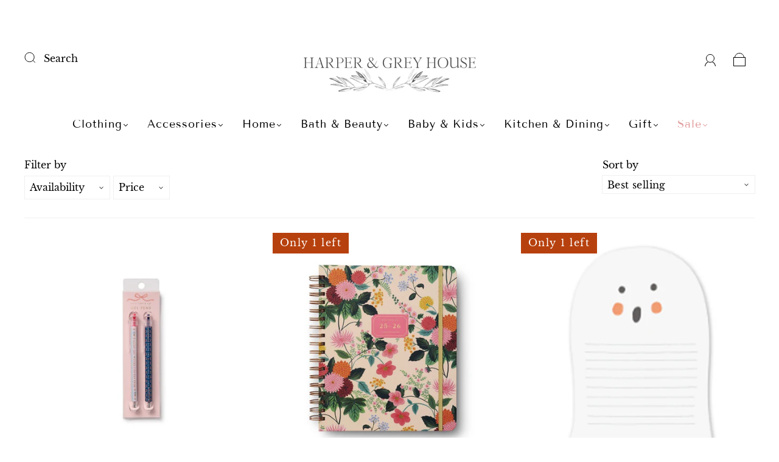

--- FILE ---
content_type: text/html; charset=utf-8
request_url: https://www.harperandgrey.com/collections/cards-stationery
body_size: 47229
content:
<!doctype html>
<html class="no-js" lang="en">
<head><meta charset="utf-8">
<meta http-equiv="X-UA-Compatible" content="IE=edge,chrome=1">

<title>
  Cards + Stationery

  

  

  
    &#8211; Harper and Grey House
  
</title>





<link rel="canonical" href="https://www.harperandgrey.com/collections/cards-stationery" />
<meta name="viewport" content="width=device-width" />

<!-- Social Meta Information -->





<meta property="og:site_name" content="Harper and Grey House">
<meta property="og:url" content="https://www.harperandgrey.com/collections/cards-stationery">
<meta property="og:title" content="Cards + Stationery">
<meta property="og:type" content="product.group">
<meta property="og:description" content="Home Decor, Gift, Apparel, and Registry Co offering unique and finely curated goods and bridal and baby registry.">

<meta property="og:image" content="http://www.harperandgrey.com/cdn/shopifycloud/storefront/assets/no-image-2048-a2addb12_1200x1200.gif">
<meta property="og:image:secure_url" content="https://www.harperandgrey.com/cdn/shopifycloud/storefront/assets/no-image-2048-a2addb12_1200x1200.gif">
<meta property="og:image:width" content="1200">
<meta property="og:image:height" content="1200">




<meta name="twitter:card" content="summary_large_image">
<meta name="twitter:title" content="Cards + Stationery">
<meta name="twitter:description" content="Home Decor, Gift, Apparel, and Registry Co offering unique and finely curated goods and bridal and baby registry.">



  <script>window.performance && window.performance.mark && window.performance.mark('shopify.content_for_header.start');</script><meta name="google-site-verification" content="Tzxtig-NQYK9HzN5y6iLjdiYZuNuVo6_0qicFZfQka4">
<meta id="shopify-digital-wallet" name="shopify-digital-wallet" content="/15054728/digital_wallets/dialog">
<meta name="shopify-checkout-api-token" content="38271283dc79165a52cc047197436506">
<meta id="in-context-paypal-metadata" data-shop-id="15054728" data-venmo-supported="false" data-environment="production" data-locale="en_US" data-paypal-v4="true" data-currency="USD">
<link rel="alternate" type="application/atom+xml" title="Feed" href="/collections/cards-stationery.atom" />
<link rel="next" href="/collections/cards-stationery?page=2">
<link rel="alternate" type="application/json+oembed" href="https://www.harperandgrey.com/collections/cards-stationery.oembed">
<script async="async" src="/checkouts/internal/preloads.js?locale=en-US"></script>
<link rel="preconnect" href="https://shop.app" crossorigin="anonymous">
<script async="async" src="https://shop.app/checkouts/internal/preloads.js?locale=en-US&shop_id=15054728" crossorigin="anonymous"></script>
<script id="apple-pay-shop-capabilities" type="application/json">{"shopId":15054728,"countryCode":"US","currencyCode":"USD","merchantCapabilities":["supports3DS"],"merchantId":"gid:\/\/shopify\/Shop\/15054728","merchantName":"Harper and Grey House","requiredBillingContactFields":["postalAddress","email","phone"],"requiredShippingContactFields":["postalAddress","email","phone"],"shippingType":"shipping","supportedNetworks":["visa","masterCard","amex","discover","elo","jcb"],"total":{"type":"pending","label":"Harper and Grey House","amount":"1.00"},"shopifyPaymentsEnabled":true,"supportsSubscriptions":true}</script>
<script id="shopify-features" type="application/json">{"accessToken":"38271283dc79165a52cc047197436506","betas":["rich-media-storefront-analytics"],"domain":"www.harperandgrey.com","predictiveSearch":true,"shopId":15054728,"locale":"en"}</script>
<script>var Shopify = Shopify || {};
Shopify.shop = "harper-and-grey-house.myshopify.com";
Shopify.locale = "en";
Shopify.currency = {"active":"USD","rate":"1.0"};
Shopify.country = "US";
Shopify.theme = {"name":"Capital","id":120926732376,"schema_name":"Capital","schema_version":"31.0.2","theme_store_id":812,"role":"main"};
Shopify.theme.handle = "null";
Shopify.theme.style = {"id":null,"handle":null};
Shopify.cdnHost = "www.harperandgrey.com/cdn";
Shopify.routes = Shopify.routes || {};
Shopify.routes.root = "/";</script>
<script type="module">!function(o){(o.Shopify=o.Shopify||{}).modules=!0}(window);</script>
<script>!function(o){function n(){var o=[];function n(){o.push(Array.prototype.slice.apply(arguments))}return n.q=o,n}var t=o.Shopify=o.Shopify||{};t.loadFeatures=n(),t.autoloadFeatures=n()}(window);</script>
<script>
  window.ShopifyPay = window.ShopifyPay || {};
  window.ShopifyPay.apiHost = "shop.app\/pay";
  window.ShopifyPay.redirectState = null;
</script>
<script id="shop-js-analytics" type="application/json">{"pageType":"collection"}</script>
<script defer="defer" async type="module" src="//www.harperandgrey.com/cdn/shopifycloud/shop-js/modules/v2/client.init-shop-cart-sync_C5BV16lS.en.esm.js"></script>
<script defer="defer" async type="module" src="//www.harperandgrey.com/cdn/shopifycloud/shop-js/modules/v2/chunk.common_CygWptCX.esm.js"></script>
<script type="module">
  await import("//www.harperandgrey.com/cdn/shopifycloud/shop-js/modules/v2/client.init-shop-cart-sync_C5BV16lS.en.esm.js");
await import("//www.harperandgrey.com/cdn/shopifycloud/shop-js/modules/v2/chunk.common_CygWptCX.esm.js");

  window.Shopify.SignInWithShop?.initShopCartSync?.({"fedCMEnabled":true,"windoidEnabled":true});

</script>
<script>
  window.Shopify = window.Shopify || {};
  if (!window.Shopify.featureAssets) window.Shopify.featureAssets = {};
  window.Shopify.featureAssets['shop-js'] = {"shop-cart-sync":["modules/v2/client.shop-cart-sync_ZFArdW7E.en.esm.js","modules/v2/chunk.common_CygWptCX.esm.js"],"init-fed-cm":["modules/v2/client.init-fed-cm_CmiC4vf6.en.esm.js","modules/v2/chunk.common_CygWptCX.esm.js"],"shop-button":["modules/v2/client.shop-button_tlx5R9nI.en.esm.js","modules/v2/chunk.common_CygWptCX.esm.js"],"shop-cash-offers":["modules/v2/client.shop-cash-offers_DOA2yAJr.en.esm.js","modules/v2/chunk.common_CygWptCX.esm.js","modules/v2/chunk.modal_D71HUcav.esm.js"],"init-windoid":["modules/v2/client.init-windoid_sURxWdc1.en.esm.js","modules/v2/chunk.common_CygWptCX.esm.js"],"shop-toast-manager":["modules/v2/client.shop-toast-manager_ClPi3nE9.en.esm.js","modules/v2/chunk.common_CygWptCX.esm.js"],"init-shop-email-lookup-coordinator":["modules/v2/client.init-shop-email-lookup-coordinator_B8hsDcYM.en.esm.js","modules/v2/chunk.common_CygWptCX.esm.js"],"init-shop-cart-sync":["modules/v2/client.init-shop-cart-sync_C5BV16lS.en.esm.js","modules/v2/chunk.common_CygWptCX.esm.js"],"avatar":["modules/v2/client.avatar_BTnouDA3.en.esm.js"],"pay-button":["modules/v2/client.pay-button_FdsNuTd3.en.esm.js","modules/v2/chunk.common_CygWptCX.esm.js"],"init-customer-accounts":["modules/v2/client.init-customer-accounts_DxDtT_ad.en.esm.js","modules/v2/client.shop-login-button_C5VAVYt1.en.esm.js","modules/v2/chunk.common_CygWptCX.esm.js","modules/v2/chunk.modal_D71HUcav.esm.js"],"init-shop-for-new-customer-accounts":["modules/v2/client.init-shop-for-new-customer-accounts_ChsxoAhi.en.esm.js","modules/v2/client.shop-login-button_C5VAVYt1.en.esm.js","modules/v2/chunk.common_CygWptCX.esm.js","modules/v2/chunk.modal_D71HUcav.esm.js"],"shop-login-button":["modules/v2/client.shop-login-button_C5VAVYt1.en.esm.js","modules/v2/chunk.common_CygWptCX.esm.js","modules/v2/chunk.modal_D71HUcav.esm.js"],"init-customer-accounts-sign-up":["modules/v2/client.init-customer-accounts-sign-up_CPSyQ0Tj.en.esm.js","modules/v2/client.shop-login-button_C5VAVYt1.en.esm.js","modules/v2/chunk.common_CygWptCX.esm.js","modules/v2/chunk.modal_D71HUcav.esm.js"],"shop-follow-button":["modules/v2/client.shop-follow-button_Cva4Ekp9.en.esm.js","modules/v2/chunk.common_CygWptCX.esm.js","modules/v2/chunk.modal_D71HUcav.esm.js"],"checkout-modal":["modules/v2/client.checkout-modal_BPM8l0SH.en.esm.js","modules/v2/chunk.common_CygWptCX.esm.js","modules/v2/chunk.modal_D71HUcav.esm.js"],"lead-capture":["modules/v2/client.lead-capture_Bi8yE_yS.en.esm.js","modules/v2/chunk.common_CygWptCX.esm.js","modules/v2/chunk.modal_D71HUcav.esm.js"],"shop-login":["modules/v2/client.shop-login_D6lNrXab.en.esm.js","modules/v2/chunk.common_CygWptCX.esm.js","modules/v2/chunk.modal_D71HUcav.esm.js"],"payment-terms":["modules/v2/client.payment-terms_CZxnsJam.en.esm.js","modules/v2/chunk.common_CygWptCX.esm.js","modules/v2/chunk.modal_D71HUcav.esm.js"]};
</script>
<script>(function() {
  var isLoaded = false;
  function asyncLoad() {
    if (isLoaded) return;
    isLoaded = true;
    var urls = ["\/\/www.powr.io\/powr.js?powr-token=harper-and-grey-house.myshopify.com\u0026external-type=shopify\u0026shop=harper-and-grey-house.myshopify.com"];
    for (var i = 0; i < urls.length; i++) {
      var s = document.createElement('script');
      s.type = 'text/javascript';
      s.async = true;
      s.src = urls[i];
      var x = document.getElementsByTagName('script')[0];
      x.parentNode.insertBefore(s, x);
    }
  };
  if(window.attachEvent) {
    window.attachEvent('onload', asyncLoad);
  } else {
    window.addEventListener('load', asyncLoad, false);
  }
})();</script>
<script id="__st">var __st={"a":15054728,"offset":-21600,"reqid":"9f2bf392-4df5-47ed-bb53-97ef2e933295-1768599251","pageurl":"www.harperandgrey.com\/collections\/cards-stationery","u":"56bc2191beaa","p":"collection","rtyp":"collection","rid":264295022680};</script>
<script>window.ShopifyPaypalV4VisibilityTracking = true;</script>
<script id="captcha-bootstrap">!function(){'use strict';const t='contact',e='account',n='new_comment',o=[[t,t],['blogs',n],['comments',n],[t,'customer']],c=[[e,'customer_login'],[e,'guest_login'],[e,'recover_customer_password'],[e,'create_customer']],r=t=>t.map((([t,e])=>`form[action*='/${t}']:not([data-nocaptcha='true']) input[name='form_type'][value='${e}']`)).join(','),a=t=>()=>t?[...document.querySelectorAll(t)].map((t=>t.form)):[];function s(){const t=[...o],e=r(t);return a(e)}const i='password',u='form_key',d=['recaptcha-v3-token','g-recaptcha-response','h-captcha-response',i],f=()=>{try{return window.sessionStorage}catch{return}},m='__shopify_v',_=t=>t.elements[u];function p(t,e,n=!1){try{const o=window.sessionStorage,c=JSON.parse(o.getItem(e)),{data:r}=function(t){const{data:e,action:n}=t;return t[m]||n?{data:e,action:n}:{data:t,action:n}}(c);for(const[e,n]of Object.entries(r))t.elements[e]&&(t.elements[e].value=n);n&&o.removeItem(e)}catch(o){console.error('form repopulation failed',{error:o})}}const l='form_type',E='cptcha';function T(t){t.dataset[E]=!0}const w=window,h=w.document,L='Shopify',v='ce_forms',y='captcha';let A=!1;((t,e)=>{const n=(g='f06e6c50-85a8-45c8-87d0-21a2b65856fe',I='https://cdn.shopify.com/shopifycloud/storefront-forms-hcaptcha/ce_storefront_forms_captcha_hcaptcha.v1.5.2.iife.js',D={infoText:'Protected by hCaptcha',privacyText:'Privacy',termsText:'Terms'},(t,e,n)=>{const o=w[L][v],c=o.bindForm;if(c)return c(t,g,e,D).then(n);var r;o.q.push([[t,g,e,D],n]),r=I,A||(h.body.append(Object.assign(h.createElement('script'),{id:'captcha-provider',async:!0,src:r})),A=!0)});var g,I,D;w[L]=w[L]||{},w[L][v]=w[L][v]||{},w[L][v].q=[],w[L][y]=w[L][y]||{},w[L][y].protect=function(t,e){n(t,void 0,e),T(t)},Object.freeze(w[L][y]),function(t,e,n,w,h,L){const[v,y,A,g]=function(t,e,n){const i=e?o:[],u=t?c:[],d=[...i,...u],f=r(d),m=r(i),_=r(d.filter((([t,e])=>n.includes(e))));return[a(f),a(m),a(_),s()]}(w,h,L),I=t=>{const e=t.target;return e instanceof HTMLFormElement?e:e&&e.form},D=t=>v().includes(t);t.addEventListener('submit',(t=>{const e=I(t);if(!e)return;const n=D(e)&&!e.dataset.hcaptchaBound&&!e.dataset.recaptchaBound,o=_(e),c=g().includes(e)&&(!o||!o.value);(n||c)&&t.preventDefault(),c&&!n&&(function(t){try{if(!f())return;!function(t){const e=f();if(!e)return;const n=_(t);if(!n)return;const o=n.value;o&&e.removeItem(o)}(t);const e=Array.from(Array(32),(()=>Math.random().toString(36)[2])).join('');!function(t,e){_(t)||t.append(Object.assign(document.createElement('input'),{type:'hidden',name:u})),t.elements[u].value=e}(t,e),function(t,e){const n=f();if(!n)return;const o=[...t.querySelectorAll(`input[type='${i}']`)].map((({name:t})=>t)),c=[...d,...o],r={};for(const[a,s]of new FormData(t).entries())c.includes(a)||(r[a]=s);n.setItem(e,JSON.stringify({[m]:1,action:t.action,data:r}))}(t,e)}catch(e){console.error('failed to persist form',e)}}(e),e.submit())}));const S=(t,e)=>{t&&!t.dataset[E]&&(n(t,e.some((e=>e===t))),T(t))};for(const o of['focusin','change'])t.addEventListener(o,(t=>{const e=I(t);D(e)&&S(e,y())}));const B=e.get('form_key'),M=e.get(l),P=B&&M;t.addEventListener('DOMContentLoaded',(()=>{const t=y();if(P)for(const e of t)e.elements[l].value===M&&p(e,B);[...new Set([...A(),...v().filter((t=>'true'===t.dataset.shopifyCaptcha))])].forEach((e=>S(e,t)))}))}(h,new URLSearchParams(w.location.search),n,t,e,['guest_login'])})(!0,!0)}();</script>
<script integrity="sha256-4kQ18oKyAcykRKYeNunJcIwy7WH5gtpwJnB7kiuLZ1E=" data-source-attribution="shopify.loadfeatures" defer="defer" src="//www.harperandgrey.com/cdn/shopifycloud/storefront/assets/storefront/load_feature-a0a9edcb.js" crossorigin="anonymous"></script>
<script crossorigin="anonymous" defer="defer" src="//www.harperandgrey.com/cdn/shopifycloud/storefront/assets/shopify_pay/storefront-65b4c6d7.js?v=20250812"></script>
<script data-source-attribution="shopify.dynamic_checkout.dynamic.init">var Shopify=Shopify||{};Shopify.PaymentButton=Shopify.PaymentButton||{isStorefrontPortableWallets:!0,init:function(){window.Shopify.PaymentButton.init=function(){};var t=document.createElement("script");t.src="https://www.harperandgrey.com/cdn/shopifycloud/portable-wallets/latest/portable-wallets.en.js",t.type="module",document.head.appendChild(t)}};
</script>
<script data-source-attribution="shopify.dynamic_checkout.buyer_consent">
  function portableWalletsHideBuyerConsent(e){var t=document.getElementById("shopify-buyer-consent"),n=document.getElementById("shopify-subscription-policy-button");t&&n&&(t.classList.add("hidden"),t.setAttribute("aria-hidden","true"),n.removeEventListener("click",e))}function portableWalletsShowBuyerConsent(e){var t=document.getElementById("shopify-buyer-consent"),n=document.getElementById("shopify-subscription-policy-button");t&&n&&(t.classList.remove("hidden"),t.removeAttribute("aria-hidden"),n.addEventListener("click",e))}window.Shopify?.PaymentButton&&(window.Shopify.PaymentButton.hideBuyerConsent=portableWalletsHideBuyerConsent,window.Shopify.PaymentButton.showBuyerConsent=portableWalletsShowBuyerConsent);
</script>
<script data-source-attribution="shopify.dynamic_checkout.cart.bootstrap">document.addEventListener("DOMContentLoaded",(function(){function t(){return document.querySelector("shopify-accelerated-checkout-cart, shopify-accelerated-checkout")}if(t())Shopify.PaymentButton.init();else{new MutationObserver((function(e,n){t()&&(Shopify.PaymentButton.init(),n.disconnect())})).observe(document.body,{childList:!0,subtree:!0})}}));
</script>
<link id="shopify-accelerated-checkout-styles" rel="stylesheet" media="screen" href="https://www.harperandgrey.com/cdn/shopifycloud/portable-wallets/latest/accelerated-checkout-backwards-compat.css" crossorigin="anonymous">
<style id="shopify-accelerated-checkout-cart">
        #shopify-buyer-consent {
  margin-top: 1em;
  display: inline-block;
  width: 100%;
}

#shopify-buyer-consent.hidden {
  display: none;
}

#shopify-subscription-policy-button {
  background: none;
  border: none;
  padding: 0;
  text-decoration: underline;
  font-size: inherit;
  cursor: pointer;
}

#shopify-subscription-policy-button::before {
  box-shadow: none;
}

      </style>

<script>window.performance && window.performance.mark && window.performance.mark('shopify.content_for_header.end');</script>
  <style>




@font-face {
  font-family: "Libre Baskerville";
  font-weight: 400;
  font-style: normal;
  font-display: swap;
  src: url("//www.harperandgrey.com/cdn/fonts/libre_baskerville/librebaskerville_n4.2ec9ee517e3ce28d5f1e6c6e75efd8a97e59c189.woff2") format("woff2"),
       url("//www.harperandgrey.com/cdn/fonts/libre_baskerville/librebaskerville_n4.323789551b85098885c8eccedfb1bd8f25f56007.woff") format("woff");
}

@font-face {
  font-family: "Tenor Sans";
  font-weight: 400;
  font-style: normal;
  font-display: swap;
  src: url("//www.harperandgrey.com/cdn/fonts/tenor_sans/tenorsans_n4.966071a72c28462a9256039d3e3dc5b0cf314f65.woff2") format("woff2"),
       url("//www.harperandgrey.com/cdn/fonts/tenor_sans/tenorsans_n4.2282841d948f9649ba5c3cad6ea46df268141820.woff") format("woff");
}


  @font-face {
  font-family: "Libre Baskerville";
  font-weight: 700;
  font-style: normal;
  font-display: swap;
  src: url("//www.harperandgrey.com/cdn/fonts/libre_baskerville/librebaskerville_n7.eb83ab550f8363268d3cb412ad3d4776b2bc22b9.woff2") format("woff2"),
       url("//www.harperandgrey.com/cdn/fonts/libre_baskerville/librebaskerville_n7.5bb0de4f2b64b2f68c7e0de8d18bc3455494f553.woff") format("woff");
}




  @font-face {
  font-family: "Libre Baskerville";
  font-weight: 400;
  font-style: italic;
  font-display: swap;
  src: url("//www.harperandgrey.com/cdn/fonts/libre_baskerville/librebaskerville_i4.9b1c62038123f2ff89e0d72891fc2421add48a40.woff2") format("woff2"),
       url("//www.harperandgrey.com/cdn/fonts/libre_baskerville/librebaskerville_i4.d5032f0d77e668619cab9a3b6ff7c45700fd5f7c.woff") format("woff");
}











:root {
  --link-color: #c3c0bb;
  --link-color-opacity-90: rgba(195, 192, 187, 0.9);
  --link-color-opacity-50: rgba(195, 192, 187, 0.5);
  --link-color-opacity-30: rgba(195, 192, 187, 0.3);
  --link-color-opacity-10: rgba(195, 192, 187, 0.1);
  --link-color-2: #c3c0bb;

  --background-color: #FFFFFF;
  --background-color-opacity-0: rgba(255, 255, 255, 0);
  --background-color-opacity-90: rgba(255, 255, 255, 0.9);

  --body-color: #000000;
  --body-color-opacity-10: rgba(0, 0, 0, 0.1);
  --body-color-opacity-20: rgba(0, 0, 0, 0.2);
  --body-color-opacity-80: rgba(0, 0, 0, 0.8);

  --border-color: #f0f0f0;
  --border-color-opacity-80: rgba(240, 240, 240, 0.8);
  
  --header-color: #000000;
  --header-text-color-opacity-80: rgba(0, 0, 0, 0.8);
  --header-color-opacity-90: rgba(0, 0, 0, 0.9);
  --header-color-opacity-80: rgba(0, 0, 0, 0.8);
  --header-color-opacity-70: rgba(0, 0, 0, 0.7);
  --header-color-opacity-60: rgba(0, 0, 0, 0.6);
  --header-color-opacity-50: rgba(0, 0, 0, 0.5);
  --header-color-opacity-40: rgba(0, 0, 0, 0.4);
  --header-color-opacity-30: rgba(0, 0, 0, 0.3);
  --header-color-opacity-20: rgba(0, 0, 0, 0.2);
  --header-color-opacity-10: rgba(0, 0, 0, 0.1);
  --meta-color: #404040;
  --outline-color: Highlight;

  
  
    --button-background-hover: #b8afa2;
    --button-svg-hover-fill: #b8afa2;
  

  
  
    --link-hover-color: #b8afa2;
  

  --primary-weight-normal: 400;
  --primary-weight-bold: 700;

  --primary-font: "Libre Baskerville", serif;
  --primary-font-weight: 400;
  --primary-font-style: normal;

  --secondary-weight-normal: 400;
  --secondary-weight-bold: 700;

  --secondary-font: "Tenor Sans", sans-serif;
  --secondary-font-weight: 400;
  --secondary-font-style: normal;

  --body-font: var(--primary-font);
  --body-font-weight: var(--primary-font-weight);
  --body-font-style: var(--primary-font-style);
  --body-size: 16px;
  --body-size-mobile: 18px;

  --header-font: var(--secondary-font);
  --header-font-weight: var(--secondary-font-weight);
  --header-font-style: var(--secondary-font-style);
  --heading-size: 24px;

  
    --subheading-size: 14px;
  

  --navigation-font-size: 18px;
  --navigation-letter-spacing: 1px;

  --meta-font: var(--primary-font);
  --meta-weight: var(--body-font-weight);

  
  

  
    --lightness: 75%;
  

  
    --saturation: 55%;
  

  --sale-color: hsl(0, var(--saturation), var(--lightness));
  --error-color: #DE3618;
  --success-color: #108043;
  --button-color: #FFFFFF;
  --button-background: #c3c0bb;
  --button-disabled-color: #EEEEEE;
  --button-disabled-background: gray;
  --input-background: var(--background-color);
  --input-border: var(--border-color);
  --input-color: var(--body-color);
  --input-placeholder-color: var(--meta-color);
  --custom-badge-background: #c3c0bb;

  
  
    --custom-badge-background-alt: #b0aca5;
  

  
    --custom-badge-text-alt: #e6e6e6;
  

  --dropdown-background-hover: #e6e6e6;

  --new-border-color: #e6e6e6;
  --new-background-color: #f5f5f5;

  --new-border-color2: #dcdcdc;
  --new-background-color2: #ebebeb;

  --new-border-color3: #d1d1d1;
  --new-background-color3: #e0e0e0;

  
  
    --button-font: "Libre Baskerville", serif;
  

  --button-weight: 700;
  --button-letter-spacing: 2px;

  --header-background-color: #ffffff;
  --header-text-color: #000000;
  --header-hover-background-color: rgba(0, 0, 0, 0.1);
  --header-fullbleed-color: #ffffff;
  --header-scroll-arrow-color: #cccccc;
  --header-scroll-background-alt: rgba(255, 255, 255, 0.2);

  --footer-hover-background-color: rgba(0, 0, 0, 0.1);

  --popup-background-color: #c3c0bb;
  --popup-text-color: #FFFFFF;

  --badge-text: #ffffff;
  --sold-out-background: #c3c0bb;
  --sale-background: #b7410e;
  --low-stock-background: #b7410e;
  --new-product-background: #c3c0bb;
  --best-selling-background: #c3c0bb;

  --product-grid-placeholder-background: #f7f7f7;
  --product-item-highlight-background: #f0efee;

  --module-sale-color: #f0efee;

  --border-background-color-mix-lighter: #fcfcfc;
  --border-background-color-mix: #fbfbfb;
  --border-background-color-mix: #f9f9f9;
  --border-background-color-mix: #f8f8f8;

  --header-letter-spacing: normal;
  

  

  
    --button-text-transform: uppercase;
  

  --form-success-background: #DBFBE9;
  --form-link-before: rgba(0, 0, 0, 0.3);
  --select-background: #f5f5f5;
  --error-background: #FBDFDA;

  
  
  
  
    --hover-background-color: #eeecec;

    --slider-scroller-drag: #dcd6d6;
    --slider-arrows-svg: #c5b9b9;
    --slider-scroller-background: #f0f0f0;
  

  --box-shadow: 0 2px 3px rgba(0,0,0,0.02), 0 3px 5px rgba(0,0,0,0.12), 0 6px 20px rgba(0,0,0,0.06);
  --box-shadow-reverse: 0 -2px 3px rgba(0,0,0,0.02), 0 -3px 5px rgba(0,0,0,0.12), 0 -6px 20px rgba(0,0,0,0.06);

  --video-wrapper-svg-background: ;
  --blog-item-background: #fafafa;

  --image-preloader: url(//www.harperandgrey.com/cdn/shop/t/6/assets/capitalPreloadImage.svg?v=111812199384656819951645130058);

  /* Shop Pay Installments variables */
  --color-body: #FFFFFF;
  --color-bg: #FFFFFF;
}

</style>

<link rel="preload" as="font" href="//www.harperandgrey.com/cdn/fonts/libre_baskerville/librebaskerville_n4.2ec9ee517e3ce28d5f1e6c6e75efd8a97e59c189.woff2" type="font/woff2" crossorigin><link rel="preload" as="font" href="//www.harperandgrey.com/cdn/fonts/tenor_sans/tenorsans_n4.966071a72c28462a9256039d3e3dc5b0cf314f65.woff2" type="font/woff2" crossorigin>
    <link rel="preload" href="//www.harperandgrey.com/cdn/shop/t/6/assets/theme-collection.min.css?v=46319156353609854561645130072" as="style">
    <link href="//www.harperandgrey.com/cdn/shop/t/6/assets/theme-collection.min.css?v=46319156353609854561645130072" rel="stylesheet" type="text/css" media="all" />
  

  <link href="//www.harperandgrey.com/cdn/shop/t/6/assets/custom.css?v=60929843993882887651645130059" rel="stylesheet" type="text/css" media="all" />

  
<script>
  window.Theme = {};
  Theme = {"colorHeader":"#000000","colorBody":"#000000","colorLinks":"#c3c0bb","colorBorder":"#f0f0f0","colorBackground":"#FFFFFF","colorButtons":"#c3c0bb","colorButtonsText":"#FFFFFF","colorBadges":"#ffffff","soldOutBackground":"#c3c0bb","saleBackground":"#b7410e","lowStockBackground":"#b7410e","newProductBackground":"#c3c0bb","bestSellingBackground":"#c3c0bb","customBadgeBackground":"#c3c0bb","colorHeaderBackground":"#ffffff","colorHeaderText":"#000000","fullBleedColor":"#ffffff","colorPopupBackground":"#c3c0bb","colorPopupText":"#FFFFFF","secondaryFont":{"error":"json not allowed for this object"},"headingSize":"24px","headingCase":"unedited","navigationFontSize":18,"navigationCase":"unedited","navigationSpacing":1,"primaryFont":{"error":"json not allowed for this object"},"bodySize":16,"buttonFontWeight":"bolder","buttonCase":"uppercase","buttonLetterSpacing":2,"sectionBtnLabel":"Shop Collection","sectionTextAlignment":"bottom right","sectionColorText":"#FFFFFF","sectionColorOverlay":"#c3c0bb","sectionOverlayOpacity":0,"collageLayoutEnabled":false,"collectionsPerRow":3,"expandCollections":false,"ajax_cart_method":"page","productColorSwatches":"","productSizeSwatches":"","show_second_image_on_hover":true,"productAnimateBadges":false,"show_vendor":false,"productStockLevel":2,"headerSearchStyle":"minimal","predictive_search_enabled":true,"predictive_search_products":true,"predictive_search_pages":false,"predictive_search_articles":false,"predictive_search_collections":false,"predictive_search_show_vendor":false,"predictive_search_show_price":false,"breadcrumbs":false,"shareFacebook":false,"shareTwitter":false,"sharePinterest":false,"shareFancy":false,"socialBehance":"","socialDribbble":"","socialFacebook":"https:\/\/www.facebook.com\/harperandgreyhouse","socialFlickr":"","socialInstagram":"http:\/\/instagram.com\/harperandgrey","socialLinkedin":"","socialMedium":"","socialPinterest":"","socialProducthunt":"","socialTiktok":"","socialRss":"","socialTumblr":"","socialTwitter":"","socialVimeo":"","socialYoutube":"","popupEnable":true,"popupTestMode":false,"popupHeading":"Join Us","popupText":"\u003cp\u003eSubscribe to our newsletter and join us for exclusive previews and promotions delivered right to your inbox!\u003c\/p\u003e","popupImage":"\/\/www.harperandgrey.com\/cdn\/shop\/files\/0K4B3155.jpg?v=1649973283","popupTime":"7","popupDelay":4,"popupShowSocial":true,"popupShowNewsletter":true,"checkout_logo_position":"left","checkout_logo_size":"medium","checkout_body_background_color":"#fff","checkout_input_background_color_mode":"white","checkout_sidebar_background_color":"#fafafa","checkout_heading_font":"-apple-system, BlinkMacSystemFont, 'Segoe UI', Roboto, Helvetica, Arial, sans-serif, 'Apple Color Emoji', 'Segoe UI Emoji', 'Segoe UI Symbol'","checkout_body_font":"-apple-system, BlinkMacSystemFont, 'Segoe UI', Roboto, Helvetica, Arial, sans-serif, 'Apple Color Emoji', 'Segoe UI Emoji', 'Segoe UI Symbol'","checkout_accent_color":"#1878b9","checkout_button_color":"#1878b9","checkout_error_color":"#e22120","customer_layout":"customer_area"};
  Theme.moneyFormat = "${{amount}}";

  

  Theme.localization = {};

  Theme.localization.account = {
    addressConfirmDelete: "Are you sure you wish to delete this address?",
    addressSelectProvince: "Select a State\/Province"
  };

  Theme.localization.collection = {
    brand: "Brand",
    type: "Type"
  };

  Theme.localization.product = {
    addToCart: "Add to Cart",
    soldOut: "Sold out",
    onSale: "On Sale",
    unavailable: "Unavailable",
    added: "*item* has been added to your cart.",
    and_up: "+",
    lowStock: "Only *stock* left",
    viewProduct: "View product",
    percentOff: "*percent* off"
  };

  Theme.localization.cart = {
    itemRemoved: "{{ product_title }} has been removed from your cart.",
    shipping: {
      submit: "Get shipping estimate",
      calculating: "Calculating...",
      rate: "We found one shipping rate available for *address*.",
      rateMultiple: "We found *number_of_rates* shipping rates available for *address*, starting at *rate*.",
      rateEmpty: "Sorry, we do not ship to this destination.",
      rateValues: "*rate_title* at *rate*"
    },
    cart_item: "Item",
    added_to_cart: "Added to",
    removed_from_cart: "Removed from",
    saving: "Saving",
    cart_title: "Your cart",
    cart_subtotal: "Subtotal"
  };

  Theme.localization.search = {
    empty: "Sorry, your search returned no results.",
    viewAll: "View all",
    close: "Close search",
    clear: "Clear search input",
    products: "Products",
    pages: "Pages",
    articles: "Articles",
    collections: "Collections"
  };
</script>


  
<!-- CreativeR Store Pickup -->
<!-- v1.4.0 -->
<!-- DO NOT EDIT THIS FILE. ANY CHANGES WILL BE OVERWRITTEN -->
<script type="text/javascript">
    let storePickupButtonText = 'Pick Up In Store';
    var storePickupSettings = {"moneyFormat":"$","max_days":"0","min_days":"0","name":true,"phone":true,"email":true,"date_enabled":true,"mandatory_collections":[],"exclude_collections":[],"exclude_products":[],"blackoutDates":"2018,8,9-2018,8,16-2018,8,23-2018,8,30-2018,9,7-2018,9,14-2018,9,21-2018,9,28-2018,10,4-2018,10,11-2018,10,18-2018,10,25-2018,11,2-2018,11,9-2018,11,16-2018,11,23-2018,11,30-2019,0,6-2019,0,13-2019,0,20-2019,0,27-2019,1,3-2019,1,10-2019,1,17-2019,1,24-2019,2,3-2019,2,10-2019,2,17-2019,2,24-2019,2,31-2019,3,7-2019,3,14-2019,3,21-2019,3,28-2019,4,5-2019,4,12-2019,4,19-2019,4,26-2019,5,2-2019,5,9-2019,5,16-2019,5,23-2019,5,30-2019,6,7-2019,6,14-2019,6,21-2019,6,28-2019,7,4-2019,7,11-2019,7,18-2019,7,25-2019,8,1-2019,8,8-2019,8,15-2019,8,22-2020,2,29-2020,3,5-2020,3,12-2020,3,26-2020,3,19-2020,4,3-2020,4,10-2020,4,17-2020,4,24-2020,4,31-2020,5,7-2020,5,14-2020,5,21-2020,5,28-2020,6,5-2020,6,12-2020,6,19-2020,6,26-2020,7,2-2020,7,9-2020,7,16-2020,7,23-2020,7,30-2020,8,6-2020,8,13-2020,8,20-2020,8,27-2020,9,4-2020,9,18-2020,9,11-2020,9,25-2020,10,1-2020,10,8-2020,10,15-2020,10,22-2020,10,29-2020,11,6-2020,11,20-2020,11,13-2020,11,27-2021,0,3-2021,0,10-2021,0,17-2021,0,24-2021,0,31","enableBlackoutDates":true,"cart_version":"v1_3","disabled":false,"message":"Your items will be available for pick up during normal business hours Monday - Friday 10-5:30 PM Saturday 10-4 PM","button_text":"In Store Pick Up ","discount":"In Store Pickup","styling":"style1","extra_input_1":"","extra_input_2":"","extra_input_3":"","tagWithPickupDate":true,"tagWithPickupTime":true,"tagWithPickupLocation":true,"same_day_pickup":true,"stores_on_top":true,"above_weight":"","checkoutStoreName":null,"replaceCustomerName":null,"overwriteLocale":true,"locationsInASelect":true,"saveOnChange":false,"shippingEnabled":false,"pickupEnabled":true};
    
    var stores =  [{"storeID":1025,"name":"Harper  Grey House","company":"Harper  Grey House","street":"110 E Choctaw Ave","city":"McAlester","country":"United States","zip":"74501","province":"Oklahoma","disableSameDayPickup":true,"disableSameDayAfterHour":"17:30","enablePickupTime":false,"blackoutDates":"","cutOffStartTime":"00:00","cutOffMinPickupDays":"","allowTimeCutOff":false,"pickupDays":["2","3","4","5","6","7"],"daysOfWeek":{"0":{"min":{"hour":"09","minute":"00"},"max":{"hour":"19","minute":"00"}},"1":{"min":{"hour":"09","minute":"00"},"max":{"hour":"19","minute":"00"}},"2":{"min":{"hour":"09","minute":"00"},"max":{"hour":"19","minute":"00"}},"3":{"min":{"hour":"09","minute":"00"},"max":{"hour":"19","minute":"00"}},"4":{"min":{"hour":"09","minute":"00"},"max":{"hour":"19","minute":"00"}},"5":{"min":{"hour":"09","minute":"00"},"max":{"hour":"19","minute":"00"}},"6":{"min":{"hour":"09","minute":"00"},"max":{"hour":"19","minute":"00"}}}}] 

    
    
    

    var pickupTranslations =  JSON.parse('{\"en\":{\"shippingMethod\":\"Shipping\",\"pleaseClickCheckout\":\"Please click the checkout button to continue.\",\"textButton\":\"In Store Pick Up \",\"mandatoryForPickupText\":\"An item in your cart must be collected\",\"pickupDate\":\"Pickup Date\",\"chooseADateTime\":\"Choose a date/time\",\"nameOfPersonCollecting\":\"Name of person collecting\",\"pickupFirstName\":\"First name\",\"pickupLastName\":\"Last name\",\"yourName\":\"Your name\",\"contactNumber\":\"Contact Number\",\"pickupEmail\":\"Your email address\",\"pickupEmailPlaceholder\":\"email address\",\"pickupStore\":\"Pickup Store\",\"chooseLocation\":\"Choose a location below for pickup\",\"chooseLocationOption\":\"Please choose a location\",\"pickupDateError\":\"Please enter a pickup date.\",\"nameOfPersonCollectingError\":\"Please enter who will be picking up your order.\",\"pickupFirstNameError\":\"Enter a first name\",\"pickupLastNameError\":\"Enter a last name\",\"contactNumberError\":\"Please enter a phone number.\",\"emailError\":\"Please enter your email address.\",\"storeSelectError\":\"Please select which store you will pick up from\",\"extra1Placeholder\":\"\",\"extra2Placeholder\":\"\",\"extra3Placeholder\":\"\",\"extraField1Error\":\"You must complete this field\",\"extraField2Error\":\"You must complete this field\",\"extraField3Error\":\"You must complete this field\",\"shippingTitle1\":\"Store Pickup\",\"noRatesForCart\":\"Pickup is not available for your cart or destination.\",\"noRatesForCountryNotice\":\"We do not offer pickups in this country.\",\"contactAddressTitle\":\"Pickup address\",\"first_name_label\":\"First name:\",\"first_name_placeholder\":\"First name\",\"optional_first_name_label\":\"First name\",\"optional_first_name_placeholder\":\"First name (optional)\",\"last_name_label\":\"Last name\",\"last_name_placeholder\":\"Last name\",\"company\":\"Company\",\"zip_code_label\":\"Zip code\",\"zip_code_placeholder\":\"ZIP code\",\"postal_code_label\":\"Postal code\",\"postcode_label\":\"Postal code\",\"postal_code_placeholder\":\"Postal code\",\"postcode_placeholder\":\"Post code\",\"city_label\":\"City\",\"country_label\":\"Country\",\"address_title\":\"Address\",\"address1_label\":\"Address\",\"orderSummary\":\"Free Pickup\",\"shippingLabel\":\"Store Pickup\",\"taxesLabel\":\"Taxes\",\"shippingDefaultValue\":\"Calculated at next step\",\"shippingTitle2\":\"Store Pickup\",\"billingAddressTitle\":\"Billing address\",\"sameBillingAddressLabel\":\"Please use the option below ⬇\",\"differentBillingAddressLabel\":\"Use a different billing address\",\"billingAddressDescription\":\"Please enter your Billing Address:\",\"billingAddressDescriptionNoShippingAddress\":\"Please enter your Billing Address:\",\"thankYouMarkerShipping\":\"Pickup address\",\"thankYouMarkerCurrent\":\"Pickup address\",\"shippingAddressTitle\":\"Pickup address\",\"orderUpdatesSubscribeToEmailNotifications\":\"Get pickup updates by email\",\"orderUpdatesSubscribeToPhoneNotifications\":\"Get pickup updates by email or SMS\",\"orderUpdatesSubscribeToEmailOrPhoneNotifications\":\"Get pickup updates by SMS\",\"reviewBlockShippingAddressTitle\":\"Store Pickup\",\"continue_to_shipping_method\":\"Continue to shipping method\"}}') 

    var pickupCompany = "Harper  Grey House";
    var pickupAddress = "110 E Choctaw Ave";
    var pickupCity = "McAlester";
    var pickupCountry = "United States";
    var pickupZip = "74501";
    var pickupProvince = "Oklahoma";
    var pickupLocale = "en";
    var shopPhone = "(918)-302-0003";
    var pickupProduct = '12667158921304';
    var appUrl = 'https://shopify-pickup-app.herokuapp.com/';
    var storePickupLoaded = false;
    var pickupProductInCart = false;
    var CRpickupProductEnabled = true
    var CRdeliveryProductEnabled = false
    var CRcarrierServiceEnabled = false;
    var CRpermanentDomain = 'harper-and-grey-house.myshopify.com';
    var CRdisabledTimes = [];
    var CRoverRidingRules = [];
    
    

</script>
<div style="display:none;">
    <script>var crItems = [];</script>
    
</div>

<!-- CreativeR Store Pickup-->
<link href="https://monorail-edge.shopifysvc.com" rel="dns-prefetch">
<script>(function(){if ("sendBeacon" in navigator && "performance" in window) {try {var session_token_from_headers = performance.getEntriesByType('navigation')[0].serverTiming.find(x => x.name == '_s').description;} catch {var session_token_from_headers = undefined;}var session_cookie_matches = document.cookie.match(/_shopify_s=([^;]*)/);var session_token_from_cookie = session_cookie_matches && session_cookie_matches.length === 2 ? session_cookie_matches[1] : "";var session_token = session_token_from_headers || session_token_from_cookie || "";function handle_abandonment_event(e) {var entries = performance.getEntries().filter(function(entry) {return /monorail-edge.shopifysvc.com/.test(entry.name);});if (!window.abandonment_tracked && entries.length === 0) {window.abandonment_tracked = true;var currentMs = Date.now();var navigation_start = performance.timing.navigationStart;var payload = {shop_id: 15054728,url: window.location.href,navigation_start,duration: currentMs - navigation_start,session_token,page_type: "collection"};window.navigator.sendBeacon("https://monorail-edge.shopifysvc.com/v1/produce", JSON.stringify({schema_id: "online_store_buyer_site_abandonment/1.1",payload: payload,metadata: {event_created_at_ms: currentMs,event_sent_at_ms: currentMs}}));}}window.addEventListener('pagehide', handle_abandonment_event);}}());</script>
<script id="web-pixels-manager-setup">(function e(e,d,r,n,o){if(void 0===o&&(o={}),!Boolean(null===(a=null===(i=window.Shopify)||void 0===i?void 0:i.analytics)||void 0===a?void 0:a.replayQueue)){var i,a;window.Shopify=window.Shopify||{};var t=window.Shopify;t.analytics=t.analytics||{};var s=t.analytics;s.replayQueue=[],s.publish=function(e,d,r){return s.replayQueue.push([e,d,r]),!0};try{self.performance.mark("wpm:start")}catch(e){}var l=function(){var e={modern:/Edge?\/(1{2}[4-9]|1[2-9]\d|[2-9]\d{2}|\d{4,})\.\d+(\.\d+|)|Firefox\/(1{2}[4-9]|1[2-9]\d|[2-9]\d{2}|\d{4,})\.\d+(\.\d+|)|Chrom(ium|e)\/(9{2}|\d{3,})\.\d+(\.\d+|)|(Maci|X1{2}).+ Version\/(15\.\d+|(1[6-9]|[2-9]\d|\d{3,})\.\d+)([,.]\d+|)( \(\w+\)|)( Mobile\/\w+|) Safari\/|Chrome.+OPR\/(9{2}|\d{3,})\.\d+\.\d+|(CPU[ +]OS|iPhone[ +]OS|CPU[ +]iPhone|CPU IPhone OS|CPU iPad OS)[ +]+(15[._]\d+|(1[6-9]|[2-9]\d|\d{3,})[._]\d+)([._]\d+|)|Android:?[ /-](13[3-9]|1[4-9]\d|[2-9]\d{2}|\d{4,})(\.\d+|)(\.\d+|)|Android.+Firefox\/(13[5-9]|1[4-9]\d|[2-9]\d{2}|\d{4,})\.\d+(\.\d+|)|Android.+Chrom(ium|e)\/(13[3-9]|1[4-9]\d|[2-9]\d{2}|\d{4,})\.\d+(\.\d+|)|SamsungBrowser\/([2-9]\d|\d{3,})\.\d+/,legacy:/Edge?\/(1[6-9]|[2-9]\d|\d{3,})\.\d+(\.\d+|)|Firefox\/(5[4-9]|[6-9]\d|\d{3,})\.\d+(\.\d+|)|Chrom(ium|e)\/(5[1-9]|[6-9]\d|\d{3,})\.\d+(\.\d+|)([\d.]+$|.*Safari\/(?![\d.]+ Edge\/[\d.]+$))|(Maci|X1{2}).+ Version\/(10\.\d+|(1[1-9]|[2-9]\d|\d{3,})\.\d+)([,.]\d+|)( \(\w+\)|)( Mobile\/\w+|) Safari\/|Chrome.+OPR\/(3[89]|[4-9]\d|\d{3,})\.\d+\.\d+|(CPU[ +]OS|iPhone[ +]OS|CPU[ +]iPhone|CPU IPhone OS|CPU iPad OS)[ +]+(10[._]\d+|(1[1-9]|[2-9]\d|\d{3,})[._]\d+)([._]\d+|)|Android:?[ /-](13[3-9]|1[4-9]\d|[2-9]\d{2}|\d{4,})(\.\d+|)(\.\d+|)|Mobile Safari.+OPR\/([89]\d|\d{3,})\.\d+\.\d+|Android.+Firefox\/(13[5-9]|1[4-9]\d|[2-9]\d{2}|\d{4,})\.\d+(\.\d+|)|Android.+Chrom(ium|e)\/(13[3-9]|1[4-9]\d|[2-9]\d{2}|\d{4,})\.\d+(\.\d+|)|Android.+(UC? ?Browser|UCWEB|U3)[ /]?(15\.([5-9]|\d{2,})|(1[6-9]|[2-9]\d|\d{3,})\.\d+)\.\d+|SamsungBrowser\/(5\.\d+|([6-9]|\d{2,})\.\d+)|Android.+MQ{2}Browser\/(14(\.(9|\d{2,})|)|(1[5-9]|[2-9]\d|\d{3,})(\.\d+|))(\.\d+|)|K[Aa][Ii]OS\/(3\.\d+|([4-9]|\d{2,})\.\d+)(\.\d+|)/},d=e.modern,r=e.legacy,n=navigator.userAgent;return n.match(d)?"modern":n.match(r)?"legacy":"unknown"}(),u="modern"===l?"modern":"legacy",c=(null!=n?n:{modern:"",legacy:""})[u],f=function(e){return[e.baseUrl,"/wpm","/b",e.hashVersion,"modern"===e.buildTarget?"m":"l",".js"].join("")}({baseUrl:d,hashVersion:r,buildTarget:u}),m=function(e){var d=e.version,r=e.bundleTarget,n=e.surface,o=e.pageUrl,i=e.monorailEndpoint;return{emit:function(e){var a=e.status,t=e.errorMsg,s=(new Date).getTime(),l=JSON.stringify({metadata:{event_sent_at_ms:s},events:[{schema_id:"web_pixels_manager_load/3.1",payload:{version:d,bundle_target:r,page_url:o,status:a,surface:n,error_msg:t},metadata:{event_created_at_ms:s}}]});if(!i)return console&&console.warn&&console.warn("[Web Pixels Manager] No Monorail endpoint provided, skipping logging."),!1;try{return self.navigator.sendBeacon.bind(self.navigator)(i,l)}catch(e){}var u=new XMLHttpRequest;try{return u.open("POST",i,!0),u.setRequestHeader("Content-Type","text/plain"),u.send(l),!0}catch(e){return console&&console.warn&&console.warn("[Web Pixels Manager] Got an unhandled error while logging to Monorail."),!1}}}}({version:r,bundleTarget:l,surface:e.surface,pageUrl:self.location.href,monorailEndpoint:e.monorailEndpoint});try{o.browserTarget=l,function(e){var d=e.src,r=e.async,n=void 0===r||r,o=e.onload,i=e.onerror,a=e.sri,t=e.scriptDataAttributes,s=void 0===t?{}:t,l=document.createElement("script"),u=document.querySelector("head"),c=document.querySelector("body");if(l.async=n,l.src=d,a&&(l.integrity=a,l.crossOrigin="anonymous"),s)for(var f in s)if(Object.prototype.hasOwnProperty.call(s,f))try{l.dataset[f]=s[f]}catch(e){}if(o&&l.addEventListener("load",o),i&&l.addEventListener("error",i),u)u.appendChild(l);else{if(!c)throw new Error("Did not find a head or body element to append the script");c.appendChild(l)}}({src:f,async:!0,onload:function(){if(!function(){var e,d;return Boolean(null===(d=null===(e=window.Shopify)||void 0===e?void 0:e.analytics)||void 0===d?void 0:d.initialized)}()){var d=window.webPixelsManager.init(e)||void 0;if(d){var r=window.Shopify.analytics;r.replayQueue.forEach((function(e){var r=e[0],n=e[1],o=e[2];d.publishCustomEvent(r,n,o)})),r.replayQueue=[],r.publish=d.publishCustomEvent,r.visitor=d.visitor,r.initialized=!0}}},onerror:function(){return m.emit({status:"failed",errorMsg:"".concat(f," has failed to load")})},sri:function(e){var d=/^sha384-[A-Za-z0-9+/=]+$/;return"string"==typeof e&&d.test(e)}(c)?c:"",scriptDataAttributes:o}),m.emit({status:"loading"})}catch(e){m.emit({status:"failed",errorMsg:(null==e?void 0:e.message)||"Unknown error"})}}})({shopId: 15054728,storefrontBaseUrl: "https://www.harperandgrey.com",extensionsBaseUrl: "https://extensions.shopifycdn.com/cdn/shopifycloud/web-pixels-manager",monorailEndpoint: "https://monorail-edge.shopifysvc.com/unstable/produce_batch",surface: "storefront-renderer",enabledBetaFlags: ["2dca8a86"],webPixelsConfigList: [{"id":"850690331","configuration":"{\"config\":\"{\\\"pixel_id\\\":\\\"GT-WR992QC\\\",\\\"target_country\\\":\\\"US\\\",\\\"gtag_events\\\":[{\\\"type\\\":\\\"purchase\\\",\\\"action_label\\\":\\\"MC-8F8WMBZ6Z3\\\"},{\\\"type\\\":\\\"page_view\\\",\\\"action_label\\\":\\\"MC-8F8WMBZ6Z3\\\"},{\\\"type\\\":\\\"view_item\\\",\\\"action_label\\\":\\\"MC-8F8WMBZ6Z3\\\"}],\\\"enable_monitoring_mode\\\":false}\"}","eventPayloadVersion":"v1","runtimeContext":"OPEN","scriptVersion":"b2a88bafab3e21179ed38636efcd8a93","type":"APP","apiClientId":1780363,"privacyPurposes":[],"dataSharingAdjustments":{"protectedCustomerApprovalScopes":["read_customer_address","read_customer_email","read_customer_name","read_customer_personal_data","read_customer_phone"]}},{"id":"306905371","configuration":"{\"pixel_id\":\"387608575638750\",\"pixel_type\":\"facebook_pixel\",\"metaapp_system_user_token\":\"-\"}","eventPayloadVersion":"v1","runtimeContext":"OPEN","scriptVersion":"ca16bc87fe92b6042fbaa3acc2fbdaa6","type":"APP","apiClientId":2329312,"privacyPurposes":["ANALYTICS","MARKETING","SALE_OF_DATA"],"dataSharingAdjustments":{"protectedCustomerApprovalScopes":["read_customer_address","read_customer_email","read_customer_name","read_customer_personal_data","read_customer_phone"]}},{"id":"139657499","eventPayloadVersion":"v1","runtimeContext":"LAX","scriptVersion":"1","type":"CUSTOM","privacyPurposes":["ANALYTICS"],"name":"Google Analytics tag (migrated)"},{"id":"shopify-app-pixel","configuration":"{}","eventPayloadVersion":"v1","runtimeContext":"STRICT","scriptVersion":"0450","apiClientId":"shopify-pixel","type":"APP","privacyPurposes":["ANALYTICS","MARKETING"]},{"id":"shopify-custom-pixel","eventPayloadVersion":"v1","runtimeContext":"LAX","scriptVersion":"0450","apiClientId":"shopify-pixel","type":"CUSTOM","privacyPurposes":["ANALYTICS","MARKETING"]}],isMerchantRequest: false,initData: {"shop":{"name":"Harper and Grey House","paymentSettings":{"currencyCode":"USD"},"myshopifyDomain":"harper-and-grey-house.myshopify.com","countryCode":"US","storefrontUrl":"https:\/\/www.harperandgrey.com"},"customer":null,"cart":null,"checkout":null,"productVariants":[],"purchasingCompany":null},},"https://www.harperandgrey.com/cdn","fcfee988w5aeb613cpc8e4bc33m6693e112",{"modern":"","legacy":""},{"shopId":"15054728","storefrontBaseUrl":"https:\/\/www.harperandgrey.com","extensionBaseUrl":"https:\/\/extensions.shopifycdn.com\/cdn\/shopifycloud\/web-pixels-manager","surface":"storefront-renderer","enabledBetaFlags":"[\"2dca8a86\"]","isMerchantRequest":"false","hashVersion":"fcfee988w5aeb613cpc8e4bc33m6693e112","publish":"custom","events":"[[\"page_viewed\",{}],[\"collection_viewed\",{\"collection\":{\"id\":\"264295022680\",\"title\":\"Cards + Stationery\",\"productVariants\":[{\"price\":{\"amount\":12.0,\"currencyCode\":\"USD\"},\"product\":{\"title\":\"Ladies Night Book Club Gel Pen Set of 2\",\"vendor\":\"Rifle Paper Co\",\"id\":\"9926038978843\",\"untranslatedTitle\":\"Ladies Night Book Club Gel Pen Set of 2\",\"url\":\"\/products\/ladies-night-book-club-gel-pen-set-of-2\",\"type\":\"Stationary\"},\"id\":\"50473988063515\",\"image\":{\"src\":\"\/\/www.harperandgrey.com\/cdn\/shop\/files\/94acaa8acb784974ab7e4e19b2cf3ce6.jpg?v=1754950147\"},\"sku\":null,\"title\":\"Default Title\",\"untranslatedTitle\":\"Default Title\"},{\"price\":{\"amount\":38.0,\"currencyCode\":\"USD\"},\"product\":{\"title\":\"2026 Dahlia 17-Month Academic Hardcover Spiral Planner\",\"vendor\":\"Rifle Paper Co\",\"id\":\"9846017884443\",\"untranslatedTitle\":\"2026 Dahlia 17-Month Academic Hardcover Spiral Planner\",\"url\":\"\/products\/2026-dahlia-academic-planner\",\"type\":\"Stationary\"},\"id\":\"50105517900059\",\"image\":{\"src\":\"\/\/www.harperandgrey.com\/cdn\/shop\/files\/3eacdb3f334a48f3accfbb918d2cbf9b.jpg?v=1755203231\"},\"sku\":\"\",\"title\":\"Default Title\",\"untranslatedTitle\":\"Default Title\"},{\"price\":{\"amount\":15.0,\"currencyCode\":\"USD\"},\"product\":{\"title\":\"Ghost Memo Pad\",\"vendor\":\"Rifle Paper Co\",\"id\":\"9958123307291\",\"untranslatedTitle\":\"Ghost Memo Pad\",\"url\":\"\/products\/ghost-memo-pad\",\"type\":\"Stationary\"},\"id\":\"50906220626203\",\"image\":{\"src\":\"\/\/www.harperandgrey.com\/cdn\/shop\/files\/6cc87f4d6b1642a6af96dd936686b2a5.jpg?v=1755720672\"},\"sku\":null,\"title\":\"Default Title\",\"untranslatedTitle\":\"Default Title\"},{\"price\":{\"amount\":6.0,\"currencyCode\":\"USD\"},\"product\":{\"title\":\"You're A Peach Card\",\"vendor\":\"Rifle Paper Co\",\"id\":\"9611709317403\",\"untranslatedTitle\":\"You're A Peach Card\",\"url\":\"\/products\/youre-a-peach-card\",\"type\":\"Card\"},\"id\":\"49262340014363\",\"image\":{\"src\":\"\/\/www.harperandgrey.com\/cdn\/shop\/files\/7b9c027c807c8a30943ea8814c8dd38a8612010ba494fc07a1f950f912624edb.webp?v=1722621041\"},\"sku\":\"\",\"title\":\"Default Title\",\"untranslatedTitle\":\"Default Title\"},{\"price\":{\"amount\":6.0,\"currencyCode\":\"USD\"},\"product\":{\"title\":\"Pastel Lottie Congratulations No. 10 Card\",\"vendor\":\"Rifle Paper Co\",\"id\":\"9611708104987\",\"untranslatedTitle\":\"Pastel Lottie Congratulations No. 10 Card\",\"url\":\"\/products\/pastel-lottie-congratulations-no-10-card\",\"type\":\"Card\"},\"id\":\"49262329430299\",\"image\":{\"src\":\"\/\/www.harperandgrey.com\/cdn\/shop\/files\/3806befbaf2d879a5517b8222a36e48500bdbd3da29ef63f6c8030142125c03f.webp?v=1722620685\"},\"sku\":\"\",\"title\":\"Default Title\",\"untranslatedTitle\":\"Default Title\"},{\"price\":{\"amount\":10.0,\"currencyCode\":\"USD\"},\"product\":{\"title\":\"Pumpkin Sticky Notes\",\"vendor\":\"Rifle Paper Co\",\"id\":\"9958124880155\",\"untranslatedTitle\":\"Pumpkin Sticky Notes\",\"url\":\"\/products\/pumpkin-sticky-notes\",\"type\":\"Stationary\"},\"id\":\"50906223870235\",\"image\":{\"src\":\"\/\/www.harperandgrey.com\/cdn\/shop\/files\/bf50cdc946654826bed57ad834293f1a.jpg?v=1755720846\"},\"sku\":null,\"title\":\"Default Title\",\"untranslatedTitle\":\"Default Title\"},{\"price\":{\"amount\":15.0,\"currencyCode\":\"USD\"},\"product\":{\"title\":\"Grateful Harvest Market Pad\",\"vendor\":\"Rifle Paper Co\",\"id\":\"9950571331867\",\"untranslatedTitle\":\"Grateful Harvest Market Pad\",\"url\":\"\/products\/grateful-harvest-market-pad\",\"type\":\"Stationary\"},\"id\":\"50599903101211\",\"image\":{\"src\":\"\/\/www.harperandgrey.com\/cdn\/shop\/files\/riflnps019.jpg?v=1755200863\"},\"sku\":null,\"title\":\"Default Title\",\"untranslatedTitle\":\"Default Title\"},{\"price\":{\"amount\":14.0,\"currencyCode\":\"USD\"},\"product\":{\"title\":\"Gracie Notepad\",\"vendor\":\"Rifle Paper Co\",\"id\":\"9926025117979\",\"untranslatedTitle\":\"Gracie Notepad\",\"url\":\"\/products\/gracie-notepad\",\"type\":\"Stationary\"},\"id\":\"50473905783067\",\"image\":{\"src\":\"\/\/www.harperandgrey.com\/cdn\/shop\/files\/riflnpm048.jpg?v=1755013562\"},\"sku\":null,\"title\":\"Default Title\",\"untranslatedTitle\":\"Default Title\"},{\"price\":{\"amount\":10.0,\"currencyCode\":\"USD\"},\"product\":{\"title\":\"Ghost Sticky Notes\",\"vendor\":\"Rifle Paper Co\",\"id\":\"9926142722331\",\"untranslatedTitle\":\"Ghost Sticky Notes\",\"url\":\"\/products\/ghost-sticky-notes\",\"type\":\"Stationary\"},\"id\":\"50474348970267\",\"image\":{\"src\":\"\/\/www.harperandgrey.com\/cdn\/shop\/files\/5b279a95c91542cdb7b4bedf6260d7a3.jpg?v=1754949134\"},\"sku\":null,\"title\":\"Default Title\",\"untranslatedTitle\":\"Default Title\"},{\"price\":{\"amount\":12.0,\"currencyCode\":\"USD\"},\"product\":{\"title\":\"Halloween Argyle Gel Pen set of 2\",\"vendor\":\"Rifle Paper Co\",\"id\":\"9958133301531\",\"untranslatedTitle\":\"Halloween Argyle Gel Pen set of 2\",\"url\":\"\/products\/halloween-argyle-gel-pen-set-of-2\",\"type\":\"Stationary\"},\"id\":\"50906241761563\",\"image\":{\"src\":\"\/\/www.harperandgrey.com\/cdn\/shop\/files\/riflpas009.jpg?v=1755721500\"},\"sku\":null,\"title\":\"Default Title\",\"untranslatedTitle\":\"Default Title\"},{\"price\":{\"amount\":18.0,\"currencyCode\":\"USD\"},\"product\":{\"title\":\"Colette Spiral Notebook\",\"vendor\":\"Rifle Paper Co\",\"id\":\"9950586568987\",\"untranslatedTitle\":\"Colette Spiral Notebook\",\"url\":\"\/products\/colette-spiral-notebook\",\"type\":\"Stationary\"},\"id\":\"50600022769947\",\"image\":{\"src\":\"\/\/www.harperandgrey.com\/cdn\/shop\/files\/a66dc0e6fc5b43e784f2c60569e95b63.jpg?v=1755203651\"},\"sku\":null,\"title\":\"Default Title\",\"untranslatedTitle\":\"Default Title\"},{\"price\":{\"amount\":18.0,\"currencyCode\":\"USD\"},\"product\":{\"title\":\"Dahlia Spiral Notebook\",\"vendor\":\"Rifle Paper Co\",\"id\":\"9950574018843\",\"untranslatedTitle\":\"Dahlia Spiral Notebook\",\"url\":\"\/products\/dahlia-spiral-notebook\",\"type\":\"Stationary\"},\"id\":\"50599918010651\",\"image\":{\"src\":\"\/\/www.harperandgrey.com\/cdn\/shop\/files\/143336ddaba34c619bc1f59ab94f281d.jpg?v=1755201656\"},\"sku\":null,\"title\":\"Default Title\",\"untranslatedTitle\":\"Default Title\"},{\"price\":{\"amount\":10.0,\"currencyCode\":\"USD\"},\"product\":{\"title\":\"Gemma Bookmark\",\"vendor\":\"Rifle Paper Co\",\"id\":\"9926021644571\",\"untranslatedTitle\":\"Gemma Bookmark\",\"url\":\"\/products\/gemma-bookmark\",\"type\":\"Stationary\"},\"id\":\"50473870557467\",\"image\":{\"src\":\"\/\/www.harperandgrey.com\/cdn\/shop\/files\/59866eade9a34f29a2b9205cf31907e1.jpg?v=1755014035\"},\"sku\":null,\"title\":\"Default Title\",\"untranslatedTitle\":\"Default Title\"},{\"price\":{\"amount\":18.0,\"currencyCode\":\"USD\"},\"product\":{\"title\":\"Delphine Spiral Notebook\",\"vendor\":\"Rifle Paper Co\",\"id\":\"9926025937179\",\"untranslatedTitle\":\"Delphine Spiral Notebook\",\"url\":\"\/products\/delphine-spiral-notebook\",\"type\":\"Stationary\"},\"id\":\"50473915482395\",\"image\":{\"src\":\"\/\/www.harperandgrey.com\/cdn\/shop\/files\/rifljsm019.jpg?v=1755013313\"},\"sku\":null,\"title\":\"Default Title\",\"untranslatedTitle\":\"Default Title\"},{\"price\":{\"amount\":10.0,\"currencyCode\":\"USD\"},\"product\":{\"title\":\"Ladies Night Book Club Bookmark\",\"vendor\":\"Rifle Paper Co\",\"id\":\"9926029967643\",\"untranslatedTitle\":\"Ladies Night Book Club Bookmark\",\"url\":\"\/products\/ladies-night-book-club-bookmark\",\"type\":\"Stationary\"},\"id\":\"50473938780443\",\"image\":{\"src\":\"\/\/www.harperandgrey.com\/cdn\/shop\/files\/7efd3fb2557447348cc0a7c78143cabe.jpg?v=1755011009\"},\"sku\":null,\"title\":\"Default Title\",\"untranslatedTitle\":\"Default Title\"},{\"price\":{\"amount\":19.0,\"currencyCode\":\"USD\"},\"product\":{\"title\":\"Assorted Set of 3 Gracie Notebooks\",\"vendor\":\"Rifle Paper Co\",\"id\":\"9926032097563\",\"untranslatedTitle\":\"Assorted Set of 3 Gracie Notebooks\",\"url\":\"\/products\/assorted-set-of-3-gracie-notebooks\",\"type\":\"Stationary\"},\"id\":\"50473952706843\",\"image\":{\"src\":\"\/\/www.harperandgrey.com\/cdn\/shop\/files\/11b19bd1a91c4370880a24e951ab285c.jpg?v=1754950808\"},\"sku\":null,\"title\":\"Default Title\",\"untranslatedTitle\":\"Default Title\"},{\"price\":{\"amount\":14.0,\"currencyCode\":\"USD\"},\"product\":{\"title\":\"Gemma Softcover Journal\",\"vendor\":\"Rifle Paper Co\",\"id\":\"9926034161947\",\"untranslatedTitle\":\"Gemma Softcover Journal\",\"url\":\"\/products\/gemma-softcover-journal\",\"type\":\"Stationary\"},\"id\":\"50473967616283\",\"image\":{\"src\":\"\/\/www.harperandgrey.com\/cdn\/shop\/files\/rifljnp004.jpg?v=1754950557\"},\"sku\":null,\"title\":\"Default Title\",\"untranslatedTitle\":\"Default Title\"},{\"price\":{\"amount\":40.0,\"currencyCode\":\"USD\"},\"product\":{\"title\":\"Gracie Quilted Journal\",\"vendor\":\"Rifle Paper Co\",\"id\":\"9926036979995\",\"untranslatedTitle\":\"Gracie Quilted Journal\",\"url\":\"\/products\/gracie-quilted-journal\",\"type\":\"Stationary\"},\"id\":\"50473979805979\",\"image\":{\"src\":\"\/\/www.harperandgrey.com\/cdn\/shop\/files\/rifljnq001.jpg?v=1754950308\"},\"sku\":null,\"title\":\"Default Title\",\"untranslatedTitle\":\"Default Title\"},{\"price\":{\"amount\":6.0,\"currencyCode\":\"USD\"},\"product\":{\"title\":\"Happy Birthday Stud Card\",\"vendor\":\"Olive \u0026 Company\",\"id\":\"9898284089627\",\"untranslatedTitle\":\"Happy Birthday Stud Card\",\"url\":\"\/products\/happy-birthday-stud-card\",\"type\":\"Card\"},\"id\":\"50364297117979\",\"image\":{\"src\":\"\/\/www.harperandgrey.com\/cdn\/shop\/files\/e14c3679f8d449d804d2ee15ed5ebb37d862cd5d4671d1d7aa3444be5c816d94.webp?v=1749657495\"},\"sku\":\"\",\"title\":\"Default Title\",\"untranslatedTitle\":\"Default Title\"},{\"price\":{\"amount\":32.0,\"currencyCode\":\"USD\"},\"product\":{\"title\":\"2026 Dahlia 12-Month Softcover Spiral Planner\",\"vendor\":\"Rifle Paper Co\",\"id\":\"9882912588059\",\"untranslatedTitle\":\"2026 Dahlia 12-Month Softcover Spiral Planner\",\"url\":\"\/products\/2026-dahlia-12-month-softcover-spiral-planner\",\"type\":\"Stationary\"},\"id\":\"50284238012699\",\"image\":{\"src\":\"\/\/www.harperandgrey.com\/cdn\/shop\/files\/RIFLPLC011.jpg?v=1747342799\"},\"sku\":\"\",\"title\":\"Default Title\",\"untranslatedTitle\":\"Default Title\"},{\"price\":{\"amount\":6.0,\"currencyCode\":\"USD\"},\"product\":{\"title\":\"Turtle Belated Birthday Card\",\"vendor\":\"Rifle Paper Co\",\"id\":\"9611632509211\",\"untranslatedTitle\":\"Turtle Belated Birthday Card\",\"url\":\"\/products\/turtle-belated-birthday-card\",\"type\":\"Card\"},\"id\":\"49262222934299\",\"image\":{\"src\":\"\/\/www.harperandgrey.com\/cdn\/shop\/files\/718845642a86ac11d3eb22b3b7b7bd2e1b60c7163fc9f3efa77ed6eb37994d01.webp?v=1722616965\"},\"sku\":\"\",\"title\":\"Default Title\",\"untranslatedTitle\":\"Default Title\"},{\"price\":{\"amount\":6.0,\"currencyCode\":\"USD\"},\"product\":{\"title\":\"Birthday Present Card\",\"vendor\":\"Rifle Paper Co\",\"id\":\"9611613405467\",\"untranslatedTitle\":\"Birthday Present Card\",\"url\":\"\/products\/birthday-present-card\",\"type\":\"Card\"},\"id\":\"49262210089243\",\"image\":{\"src\":\"\/\/www.harperandgrey.com\/cdn\/shop\/files\/535beac9327cdb64236784e36e2902ad188cb5b122e1b3e359f0996bc5392394.webp?v=1722616552\"},\"sku\":\"\",\"title\":\"Default Title\",\"untranslatedTitle\":\"Default Title\"},{\"price\":{\"amount\":24.0,\"currencyCode\":\"USD\"},\"product\":{\"title\":\"Climbing Vines Large Top Spiral Notebook\",\"vendor\":\"Rifle Paper Co\",\"id\":\"9950603837723\",\"untranslatedTitle\":\"Climbing Vines Large Top Spiral Notebook\",\"url\":\"\/products\/climbing-vines-large-top-spiral-notebook\",\"type\":\"Stationary\"},\"id\":\"50600125890843\",\"image\":{\"src\":\"\/\/www.harperandgrey.com\/cdn\/shop\/files\/e6b1d17b077c44cabb22cff25753989b.jpg?v=1755207386\"},\"sku\":null,\"title\":\"Default Title\",\"untranslatedTitle\":\"Default Title\"},{\"price\":{\"amount\":18.0,\"currencyCode\":\"USD\"},\"product\":{\"title\":\"Florence Pen\",\"vendor\":\"Rifle Paper Co\",\"id\":\"9950601806107\",\"untranslatedTitle\":\"Florence Pen\",\"url\":\"\/products\/florence-pen\",\"type\":\"Stationary\"},\"id\":\"50600099053851\",\"image\":{\"src\":\"\/\/www.harperandgrey.com\/cdn\/shop\/files\/9a039ce7fc374edd950fb52621f264ff.jpg?v=1755206915\"},\"sku\":null,\"title\":\"Default Title\",\"untranslatedTitle\":\"Default Title\"}]}}]]"});</script><script>
  window.ShopifyAnalytics = window.ShopifyAnalytics || {};
  window.ShopifyAnalytics.meta = window.ShopifyAnalytics.meta || {};
  window.ShopifyAnalytics.meta.currency = 'USD';
  var meta = {"products":[{"id":9926038978843,"gid":"gid:\/\/shopify\/Product\/9926038978843","vendor":"Rifle Paper Co","type":"Stationary","handle":"ladies-night-book-club-gel-pen-set-of-2","variants":[{"id":50473988063515,"price":1200,"name":"Ladies Night Book Club Gel Pen Set of 2","public_title":null,"sku":null}],"remote":false},{"id":9846017884443,"gid":"gid:\/\/shopify\/Product\/9846017884443","vendor":"Rifle Paper Co","type":"Stationary","handle":"2026-dahlia-academic-planner","variants":[{"id":50105517900059,"price":3800,"name":"2026 Dahlia 17-Month Academic Hardcover Spiral Planner","public_title":null,"sku":""}],"remote":false},{"id":9958123307291,"gid":"gid:\/\/shopify\/Product\/9958123307291","vendor":"Rifle Paper Co","type":"Stationary","handle":"ghost-memo-pad","variants":[{"id":50906220626203,"price":1500,"name":"Ghost Memo Pad","public_title":null,"sku":null}],"remote":false},{"id":9611709317403,"gid":"gid:\/\/shopify\/Product\/9611709317403","vendor":"Rifle Paper Co","type":"Card","handle":"youre-a-peach-card","variants":[{"id":49262340014363,"price":600,"name":"You're A Peach Card","public_title":null,"sku":""}],"remote":false},{"id":9611708104987,"gid":"gid:\/\/shopify\/Product\/9611708104987","vendor":"Rifle Paper Co","type":"Card","handle":"pastel-lottie-congratulations-no-10-card","variants":[{"id":49262329430299,"price":600,"name":"Pastel Lottie Congratulations No. 10 Card","public_title":null,"sku":""}],"remote":false},{"id":9958124880155,"gid":"gid:\/\/shopify\/Product\/9958124880155","vendor":"Rifle Paper Co","type":"Stationary","handle":"pumpkin-sticky-notes","variants":[{"id":50906223870235,"price":1000,"name":"Pumpkin Sticky Notes","public_title":null,"sku":null}],"remote":false},{"id":9950571331867,"gid":"gid:\/\/shopify\/Product\/9950571331867","vendor":"Rifle Paper Co","type":"Stationary","handle":"grateful-harvest-market-pad","variants":[{"id":50599903101211,"price":1500,"name":"Grateful Harvest Market Pad","public_title":null,"sku":null}],"remote":false},{"id":9926025117979,"gid":"gid:\/\/shopify\/Product\/9926025117979","vendor":"Rifle Paper Co","type":"Stationary","handle":"gracie-notepad","variants":[{"id":50473905783067,"price":1400,"name":"Gracie Notepad","public_title":null,"sku":null}],"remote":false},{"id":9926142722331,"gid":"gid:\/\/shopify\/Product\/9926142722331","vendor":"Rifle Paper Co","type":"Stationary","handle":"ghost-sticky-notes","variants":[{"id":50474348970267,"price":1000,"name":"Ghost Sticky Notes","public_title":null,"sku":null}],"remote":false},{"id":9958133301531,"gid":"gid:\/\/shopify\/Product\/9958133301531","vendor":"Rifle Paper Co","type":"Stationary","handle":"halloween-argyle-gel-pen-set-of-2","variants":[{"id":50906241761563,"price":1200,"name":"Halloween Argyle Gel Pen set of 2","public_title":null,"sku":null}],"remote":false},{"id":9950586568987,"gid":"gid:\/\/shopify\/Product\/9950586568987","vendor":"Rifle Paper Co","type":"Stationary","handle":"colette-spiral-notebook","variants":[{"id":50600022769947,"price":1800,"name":"Colette Spiral Notebook","public_title":null,"sku":null}],"remote":false},{"id":9950574018843,"gid":"gid:\/\/shopify\/Product\/9950574018843","vendor":"Rifle Paper Co","type":"Stationary","handle":"dahlia-spiral-notebook","variants":[{"id":50599918010651,"price":1800,"name":"Dahlia Spiral Notebook","public_title":null,"sku":null}],"remote":false},{"id":9926021644571,"gid":"gid:\/\/shopify\/Product\/9926021644571","vendor":"Rifle Paper Co","type":"Stationary","handle":"gemma-bookmark","variants":[{"id":50473870557467,"price":1000,"name":"Gemma Bookmark","public_title":null,"sku":null}],"remote":false},{"id":9926025937179,"gid":"gid:\/\/shopify\/Product\/9926025937179","vendor":"Rifle Paper Co","type":"Stationary","handle":"delphine-spiral-notebook","variants":[{"id":50473915482395,"price":1800,"name":"Delphine Spiral Notebook","public_title":null,"sku":null}],"remote":false},{"id":9926029967643,"gid":"gid:\/\/shopify\/Product\/9926029967643","vendor":"Rifle Paper Co","type":"Stationary","handle":"ladies-night-book-club-bookmark","variants":[{"id":50473938780443,"price":1000,"name":"Ladies Night Book Club Bookmark","public_title":null,"sku":null}],"remote":false},{"id":9926032097563,"gid":"gid:\/\/shopify\/Product\/9926032097563","vendor":"Rifle Paper Co","type":"Stationary","handle":"assorted-set-of-3-gracie-notebooks","variants":[{"id":50473952706843,"price":1900,"name":"Assorted Set of 3 Gracie Notebooks","public_title":null,"sku":null}],"remote":false},{"id":9926034161947,"gid":"gid:\/\/shopify\/Product\/9926034161947","vendor":"Rifle Paper Co","type":"Stationary","handle":"gemma-softcover-journal","variants":[{"id":50473967616283,"price":1400,"name":"Gemma Softcover Journal","public_title":null,"sku":null}],"remote":false},{"id":9926036979995,"gid":"gid:\/\/shopify\/Product\/9926036979995","vendor":"Rifle Paper Co","type":"Stationary","handle":"gracie-quilted-journal","variants":[{"id":50473979805979,"price":4000,"name":"Gracie Quilted Journal","public_title":null,"sku":null}],"remote":false},{"id":9898284089627,"gid":"gid:\/\/shopify\/Product\/9898284089627","vendor":"Olive \u0026 Company","type":"Card","handle":"happy-birthday-stud-card","variants":[{"id":50364297117979,"price":600,"name":"Happy Birthday Stud Card","public_title":null,"sku":""}],"remote":false},{"id":9882912588059,"gid":"gid:\/\/shopify\/Product\/9882912588059","vendor":"Rifle Paper Co","type":"Stationary","handle":"2026-dahlia-12-month-softcover-spiral-planner","variants":[{"id":50284238012699,"price":3200,"name":"2026 Dahlia 12-Month Softcover Spiral Planner","public_title":null,"sku":""}],"remote":false},{"id":9611632509211,"gid":"gid:\/\/shopify\/Product\/9611632509211","vendor":"Rifle Paper Co","type":"Card","handle":"turtle-belated-birthday-card","variants":[{"id":49262222934299,"price":600,"name":"Turtle Belated Birthday Card","public_title":null,"sku":""}],"remote":false},{"id":9611613405467,"gid":"gid:\/\/shopify\/Product\/9611613405467","vendor":"Rifle Paper Co","type":"Card","handle":"birthday-present-card","variants":[{"id":49262210089243,"price":600,"name":"Birthday Present Card","public_title":null,"sku":""}],"remote":false},{"id":9950603837723,"gid":"gid:\/\/shopify\/Product\/9950603837723","vendor":"Rifle Paper Co","type":"Stationary","handle":"climbing-vines-large-top-spiral-notebook","variants":[{"id":50600125890843,"price":2400,"name":"Climbing Vines Large Top Spiral Notebook","public_title":null,"sku":null}],"remote":false},{"id":9950601806107,"gid":"gid:\/\/shopify\/Product\/9950601806107","vendor":"Rifle Paper Co","type":"Stationary","handle":"florence-pen","variants":[{"id":50600099053851,"price":1800,"name":"Florence Pen","public_title":null,"sku":null}],"remote":false}],"page":{"pageType":"collection","resourceType":"collection","resourceId":264295022680,"requestId":"9f2bf392-4df5-47ed-bb53-97ef2e933295-1768599251"}};
  for (var attr in meta) {
    window.ShopifyAnalytics.meta[attr] = meta[attr];
  }
</script>
<script class="analytics">
  (function () {
    var customDocumentWrite = function(content) {
      var jquery = null;

      if (window.jQuery) {
        jquery = window.jQuery;
      } else if (window.Checkout && window.Checkout.$) {
        jquery = window.Checkout.$;
      }

      if (jquery) {
        jquery('body').append(content);
      }
    };

    var hasLoggedConversion = function(token) {
      if (token) {
        return document.cookie.indexOf('loggedConversion=' + token) !== -1;
      }
      return false;
    }

    var setCookieIfConversion = function(token) {
      if (token) {
        var twoMonthsFromNow = new Date(Date.now());
        twoMonthsFromNow.setMonth(twoMonthsFromNow.getMonth() + 2);

        document.cookie = 'loggedConversion=' + token + '; expires=' + twoMonthsFromNow;
      }
    }

    var trekkie = window.ShopifyAnalytics.lib = window.trekkie = window.trekkie || [];
    if (trekkie.integrations) {
      return;
    }
    trekkie.methods = [
      'identify',
      'page',
      'ready',
      'track',
      'trackForm',
      'trackLink'
    ];
    trekkie.factory = function(method) {
      return function() {
        var args = Array.prototype.slice.call(arguments);
        args.unshift(method);
        trekkie.push(args);
        return trekkie;
      };
    };
    for (var i = 0; i < trekkie.methods.length; i++) {
      var key = trekkie.methods[i];
      trekkie[key] = trekkie.factory(key);
    }
    trekkie.load = function(config) {
      trekkie.config = config || {};
      trekkie.config.initialDocumentCookie = document.cookie;
      var first = document.getElementsByTagName('script')[0];
      var script = document.createElement('script');
      script.type = 'text/javascript';
      script.onerror = function(e) {
        var scriptFallback = document.createElement('script');
        scriptFallback.type = 'text/javascript';
        scriptFallback.onerror = function(error) {
                var Monorail = {
      produce: function produce(monorailDomain, schemaId, payload) {
        var currentMs = new Date().getTime();
        var event = {
          schema_id: schemaId,
          payload: payload,
          metadata: {
            event_created_at_ms: currentMs,
            event_sent_at_ms: currentMs
          }
        };
        return Monorail.sendRequest("https://" + monorailDomain + "/v1/produce", JSON.stringify(event));
      },
      sendRequest: function sendRequest(endpointUrl, payload) {
        // Try the sendBeacon API
        if (window && window.navigator && typeof window.navigator.sendBeacon === 'function' && typeof window.Blob === 'function' && !Monorail.isIos12()) {
          var blobData = new window.Blob([payload], {
            type: 'text/plain'
          });

          if (window.navigator.sendBeacon(endpointUrl, blobData)) {
            return true;
          } // sendBeacon was not successful

        } // XHR beacon

        var xhr = new XMLHttpRequest();

        try {
          xhr.open('POST', endpointUrl);
          xhr.setRequestHeader('Content-Type', 'text/plain');
          xhr.send(payload);
        } catch (e) {
          console.log(e);
        }

        return false;
      },
      isIos12: function isIos12() {
        return window.navigator.userAgent.lastIndexOf('iPhone; CPU iPhone OS 12_') !== -1 || window.navigator.userAgent.lastIndexOf('iPad; CPU OS 12_') !== -1;
      }
    };
    Monorail.produce('monorail-edge.shopifysvc.com',
      'trekkie_storefront_load_errors/1.1',
      {shop_id: 15054728,
      theme_id: 120926732376,
      app_name: "storefront",
      context_url: window.location.href,
      source_url: "//www.harperandgrey.com/cdn/s/trekkie.storefront.cd680fe47e6c39ca5d5df5f0a32d569bc48c0f27.min.js"});

        };
        scriptFallback.async = true;
        scriptFallback.src = '//www.harperandgrey.com/cdn/s/trekkie.storefront.cd680fe47e6c39ca5d5df5f0a32d569bc48c0f27.min.js';
        first.parentNode.insertBefore(scriptFallback, first);
      };
      script.async = true;
      script.src = '//www.harperandgrey.com/cdn/s/trekkie.storefront.cd680fe47e6c39ca5d5df5f0a32d569bc48c0f27.min.js';
      first.parentNode.insertBefore(script, first);
    };
    trekkie.load(
      {"Trekkie":{"appName":"storefront","development":false,"defaultAttributes":{"shopId":15054728,"isMerchantRequest":null,"themeId":120926732376,"themeCityHash":"7224253966203739131","contentLanguage":"en","currency":"USD","eventMetadataId":"441fdfd9-5582-417e-8dc6-9a6867ec028e"},"isServerSideCookieWritingEnabled":true,"monorailRegion":"shop_domain","enabledBetaFlags":["65f19447"]},"Session Attribution":{},"S2S":{"facebookCapiEnabled":false,"source":"trekkie-storefront-renderer","apiClientId":580111}}
    );

    var loaded = false;
    trekkie.ready(function() {
      if (loaded) return;
      loaded = true;

      window.ShopifyAnalytics.lib = window.trekkie;

      var originalDocumentWrite = document.write;
      document.write = customDocumentWrite;
      try { window.ShopifyAnalytics.merchantGoogleAnalytics.call(this); } catch(error) {};
      document.write = originalDocumentWrite;

      window.ShopifyAnalytics.lib.page(null,{"pageType":"collection","resourceType":"collection","resourceId":264295022680,"requestId":"9f2bf392-4df5-47ed-bb53-97ef2e933295-1768599251","shopifyEmitted":true});

      var match = window.location.pathname.match(/checkouts\/(.+)\/(thank_you|post_purchase)/)
      var token = match? match[1]: undefined;
      if (!hasLoggedConversion(token)) {
        setCookieIfConversion(token);
        window.ShopifyAnalytics.lib.track("Viewed Product Category",{"currency":"USD","category":"Collection: cards-stationery","collectionName":"cards-stationery","collectionId":264295022680,"nonInteraction":true},undefined,undefined,{"shopifyEmitted":true});
      }
    });


        var eventsListenerScript = document.createElement('script');
        eventsListenerScript.async = true;
        eventsListenerScript.src = "//www.harperandgrey.com/cdn/shopifycloud/storefront/assets/shop_events_listener-3da45d37.js";
        document.getElementsByTagName('head')[0].appendChild(eventsListenerScript);

})();</script>
  <script>
  if (!window.ga || (window.ga && typeof window.ga !== 'function')) {
    window.ga = function ga() {
      (window.ga.q = window.ga.q || []).push(arguments);
      if (window.Shopify && window.Shopify.analytics && typeof window.Shopify.analytics.publish === 'function') {
        window.Shopify.analytics.publish("ga_stub_called", {}, {sendTo: "google_osp_migration"});
      }
      console.error("Shopify's Google Analytics stub called with:", Array.from(arguments), "\nSee https://help.shopify.com/manual/promoting-marketing/pixels/pixel-migration#google for more information.");
    };
    if (window.Shopify && window.Shopify.analytics && typeof window.Shopify.analytics.publish === 'function') {
      window.Shopify.analytics.publish("ga_stub_initialized", {}, {sendTo: "google_osp_migration"});
    }
  }
</script>
<script
  defer
  src="https://www.harperandgrey.com/cdn/shopifycloud/perf-kit/shopify-perf-kit-3.0.4.min.js"
  data-application="storefront-renderer"
  data-shop-id="15054728"
  data-render-region="gcp-us-central1"
  data-page-type="collection"
  data-theme-instance-id="120926732376"
  data-theme-name="Capital"
  data-theme-version="31.0.2"
  data-monorail-region="shop_domain"
  data-resource-timing-sampling-rate="10"
  data-shs="true"
  data-shs-beacon="true"
  data-shs-export-with-fetch="true"
  data-shs-logs-sample-rate="1"
  data-shs-beacon-endpoint="https://www.harperandgrey.com/api/collect"
></script>
</head>






<body class="template-collection" itemscope itemtype="http://schema.org/Organization">
  
    <aside id="cartSlideoutAside">
  <form
    action="/cart"
    method="post"
    novalidate
    class="cart-drawer-form"
  >
    <div
      id="cartSlideoutWrapper"
      class="capital-shopping-right slideout-panel-hidden cart-drawer-right"
      role="dialog"
      aria-labelledby="cart_dialog_label"
      aria-describedby="cart_dialog_status"
      aria-modal="true"
    >
      <div class="cart-drawer__top">
        <h3 class="type-subheading type-subheading--1 wow fadeIn" id="cart_dialog_label">
          <span class="cart-drawer--title">Your cart</span>
        </h3>

        <div class="cart-close-icon-wrapper">
          <button
            type="button"
            class="slide-menu cart-close-icon cart-menu-close alt-focus"
          >
            <svg
              width="28"
              height="28"
              aria-label="Close cart"
              xmlns="http://www.w3.org/2000/svg"
              tabindex="-1"
            >
              <g stroke="#330" fill="none" fill-rule="evenodd">
                <circle cx="14" cy="14" r="13.5"/>
                <path stroke-linecap="square" d="M12.158 8.474L17.684 14M12.158 19.527L17.684 14"/>
              </g>
            </svg>
            <span class="sr-only">Close cart</span>
          </button>
        </div>
      </div>

      <div class="cart-drawer__empty-div"></div>
      <div class="cart-error-box"></div>

      <div aria-live="polite" class="cart-empty-box">
        Your cart is currently empty.
      </div>

      <script type="application/template" id="cart-item-template">
        <li>
          <article class="cart-item">
            <div class="cart-item-image--wrapper">
              <a class="cart-item-link" href="" tabindex="-1">
                <img
                  class="cart-item-image"
                  src="/product/image.jpg"
                  alt=""
                />
              </a>
            </div>
            <div class="cart-item-details--wrapper">
              <h3 class="cart-item__title">
                <a href="" class="cart-item-link cart-item-details--product-title-wrapper">
                  <span class="cart-item-product-title"></span>
                  <span class="cart-item-variant-title hide"></span>
                  <span class="cart-item-selling-plan hide"></span>
                </a>
              </h3>

              <div class="cart-item-price-wrapper">
                <span class="sr-only">Now</span>
                <span class="cart-item-price"></span>
                <span class="sr-only">Was</span>
                <span class="cart-item-price-original"></span>
                <span class="cart-item-price-per-unit"></span>
              </div>

              <ul class="order-discount--cart-list" aria-label="Discount"></ul>

              <div class="cart-item--qtys">
                <div class="cart-item--quantity-remove-wrapper">
                  <div class="cart-item--quantity-wrapper">
                    <button
                      type="button"
                      class="alt-focus cart-item-quantity-button cart-item-decrease"
                      data-amount="-1"
                      aria-label="Reduce item quantity by one"
                    ><svg xmlns="http://www.w3.org/2000/svg" viewBox="0 0 16 16"><g fill="none" fill-rule="evenodd" stroke="#330"><circle cx="8" cy="8" r="7.5"/><path stroke-linecap="square" d="M4.706 8h6.588"/></g></svg>
</button>
                    <input
                      type="text"
                      class="cart-item-quantity"
                      min="1"
                      pattern="[0-9]*"
                      aria-label="Quantity"
                    >
                    <button
                      type="button"
                      class="alt-focus cart-item-quantity-button cart-item-increase"
                      data-amount="1"
                      aria-label="Increase item quantity by one"
                    ><svg xmlns="http://www.w3.org/2000/svg" viewBox="0 0 16 16"><g fill="none" fill-rule="evenodd" stroke="#330"><circle cx="8" cy="8" r="7.5"/><path stroke-linecap="square" d="M4.706 8h6.588M8 4.706v6.588"/></g></svg>
</button>
                  </div>
                </div>
                <div class="cart-item-remove-button-container">
                  <button type="button" id="cart-item-remove-button" class="alt-focus" aria-label="Remove product">Remove</button>
                </div>
              </div>
            </div>
          </article>
        </li>
      </script>
      <script type="application/json" id="initial-cart">
        {"note":null,"attributes":{},"original_total_price":0,"total_price":0,"total_discount":0,"total_weight":0.0,"item_count":0,"items":[],"requires_shipping":false,"currency":"USD","items_subtotal_price":0,"cart_level_discount_applications":[],"checkout_charge_amount":0}
      </script>

      <ul class="cart-items"></ul>

      <div class="ajax-cart--bottom-wrapper">

        <div class="ajax-cart--cart-discount">
          <div class="cart--order-discount-wrapper custom-font ajax-cart-discount-wrapper"></div>
        </div>

        <div class="cart--subtotals">
          <span class="cart-price-text">Subtotal</span>

          <div class="cart--subtotals_figures">
            <div class="ajax-cart--cart-original-price">
              <span class="cart-item-original-total-price"><span class="money">$0.00</span></span>
            </div>

            <div class="ajax-cart--total-price">
              <h2
                id="cart_dialog_status"
                role="status"
                class="js-cart-drawer-status sr-only"
              ></h2>

              <h5 id="cart_drawer_subtotal">
                <span class="cart-total-price" id="cart-price">
                  <span class="money">$0.00</span>
                </span>
              </h5>
            </div>
          </div>
        </div><div class="cart--shipping-message rte">Taxes and shipping calculated at checkout
</div>

        <div class="slide-checkout-buttons">
          <button type="submit" name="checkout" class="btn hover-animation cart-button-checkout">
            <span class="button-text cart-button-checkout-text">Checkout</span>
            <div class="cart-button-checkout-spinner lds-dual-ring hide"></div>
          </button>
          
            <div class="additional-checkout-buttons">
              <div class="dynamic-checkout__content" id="dynamic-checkout-cart" data-shopify="dynamic-checkout-cart"> <shopify-accelerated-checkout-cart wallet-configs="[{&quot;supports_subs&quot;:true,&quot;supports_def_opts&quot;:false,&quot;name&quot;:&quot;shop_pay&quot;,&quot;wallet_params&quot;:{&quot;shopId&quot;:15054728,&quot;merchantName&quot;:&quot;Harper and Grey House&quot;,&quot;personalized&quot;:true}},{&quot;supports_subs&quot;:true,&quot;supports_def_opts&quot;:false,&quot;name&quot;:&quot;paypal&quot;,&quot;wallet_params&quot;:{&quot;shopId&quot;:15054728,&quot;countryCode&quot;:&quot;US&quot;,&quot;merchantName&quot;:&quot;Harper and Grey House&quot;,&quot;phoneRequired&quot;:true,&quot;companyRequired&quot;:false,&quot;shippingType&quot;:&quot;shipping&quot;,&quot;shopifyPaymentsEnabled&quot;:true,&quot;hasManagedSellingPlanState&quot;:false,&quot;requiresBillingAgreement&quot;:false,&quot;merchantId&quot;:&quot;3AD6UQNL875EG&quot;,&quot;sdkUrl&quot;:&quot;https://www.paypal.com/sdk/js?components=buttons\u0026commit=false\u0026currency=USD\u0026locale=en_US\u0026client-id=AbasDhzlU0HbpiStJiN1KRJ_cNJJ7xYBip7JJoMO0GQpLi8ePNgdbLXkC7_KMeyTg8tnAKW4WKrh9qmf\u0026merchant-id=3AD6UQNL875EG\u0026intent=authorize&quot;}}]" access-token="38271283dc79165a52cc047197436506" buyer-country="US" buyer-locale="en" buyer-currency="USD" shop-id="15054728" cart-id="d575072adf659cdaf754457e85123a21" enabled-flags="[&quot;ae0f5bf6&quot;]" > <div class="wallet-button-wrapper"> <ul class='wallet-cart-grid wallet-cart-grid--skeleton' role="list" data-shopify-buttoncontainer="true"> <li data-testid='grid-cell' class='wallet-cart-button-container'><div class='wallet-cart-button wallet-cart-button__skeleton' role='button' disabled aria-hidden='true'>&nbsp</div></li><li data-testid='grid-cell' class='wallet-cart-button-container'><div class='wallet-cart-button wallet-cart-button__skeleton' role='button' disabled aria-hidden='true'>&nbsp</div></li> </ul> </div> </shopify-accelerated-checkout-cart> <small id="shopify-buyer-consent" class="hidden" aria-hidden="true" data-consent-type="subscription"> One or more of the items in your cart is a recurring or deferred purchase. By continuing, I agree to the <span id="shopify-subscription-policy-button">cancellation policy</span> and authorize you to charge my payment method at the prices, frequency and dates listed on this page until my order is fulfilled or I cancel, if permitted. </small> </div>
            </div>
          
        </div>
      </div>
    </div>
  </form>
</aside>
  

  <div id="main-body" class=" collection-template" data-editor-open="false">
    <script type="text/javascript">
// Hide the page content immediately
document.body.classList.add('loading');

// Show the content when DOM loads
document.addEventListener('DOMContentLoaded', function () {
  document.body.classList.remove('loading');
});

// Hide the content again when unloading
window.addEventListener('beforeunload', function () {
  document.body.classList.add('unloading');
});
</script>

    <div id="slideout-overlay"></div>
    <div id="shopify-section-announcement-bar" class="shopify-section"><link href="//www.harperandgrey.com/cdn/shop/t/6/assets/section-announcement-bar.min.css?v=44248374182934931231645130060" rel="stylesheet" type="text/css" media="all" />




</div>
    <svg xmlns="http://www.w3.org/2000/svg" xmlns:xlink="http://www.w3.org/1999/xlink" style="display:none;">

  <symbol id="icon-account-1" viewBox="0 0 20 23">
    <title>icon-account</title>
    <path d="M9.68891633,12.3488432 C9.71396346,12.3506759 9.73717786,12.3509814 9.76558497,12.350065 C9.77535946,12.3503705 9.78513394,12.3506759 9.79490843,12.3506759 C9.81079197,12.3506759 9.82667551,12.350065 9.8422536,12.3488432 C11.2287036,12.3250179 12.3515478,11.8402644 13.1799356,10.9071063 C15.0123466,8.84316214 14.7044502,5.2986886 14.6711559,4.96941055 C14.5529457,2.50959967 13.4160506,1.30428318 12.4819761,0.726366605 C11.4223606,0.0708650346 10.3028763,8.8817842e-16 9.87096616,8.8817842e-16 C9.82789733,8.8817842e-16 9.79246481,0.000610905471 9.76558497,0.00152726368 C9.73901058,0.000610905471 9.70357806,8.8817842e-16 9.66020377,8.8817842e-16 C9.22798815,8.8817842e-16 8.10880933,0.0708650346 7.04919379,0.726366605 C6.11511933,1.30428318 4.97791879,2.50959967 4.86001404,4.96941055 C4.82671969,5.29899405 4.51882333,8.84316214 6.35123429,10.9074117 C7.17962211,11.8402644 8.30246636,12.3250179 9.68891633,12.3488432 L9.68891633,12.3488432 Z M6.05036335,5.07876263 C6.05158516,5.06623907 6.05280697,5.05402096 6.05311242,5.0414974 C6.21683509,1.47228218 8.85533582,1.1949311 9.66020377,1.1949311 C9.69655265,1.1949311 9.72434885,1.19554201 9.74206511,1.19645836 C9.7576432,1.19706927 9.77352674,1.19706927 9.78910483,1.19645836 C9.80682109,1.19584746 9.83431183,1.1949311 9.87096616,1.1949311 C10.6755287,1.1949311 13.3140294,1.47228218 13.4780575,5.0414974 C13.4786684,5.05341006 13.4795848,5.06623907 13.4808066,5.07815173 C13.484472,5.11114062 13.8146664,8.39536843 12.2837373,10.1159837 C11.6722209,10.8032523 10.8560512,11.1429158 9.78849392,11.1539121 C9.78146851,11.1539121 9.77413764,11.1542175 9.76711223,11.154523 L9.76527951,11.154523 L9.7634468,11.154523 C9.75642139,11.1542175 9.74939597,11.1539121 9.74206511,11.1539121 C8.6745078,11.1426103 7.85833809,10.8032523 7.24682171,10.1159837 C5.71680896,8.39536843 6.04700337,5.11114062 6.05036335,5.07876263 L6.05036335,5.07876263 Z M19.5813086,18.2975352 C19.5849741,18.5452574 19.5901668,19.8125808 19.3393901,20.4448679 C19.2938776,20.5600236 19.2135435,20.658074 19.1096896,20.725579 C18.9664323,20.8187421 15.5377253,23.0045619 9.80315565,23.0045619 C9.80193384,23.0045619 9.80071203,23.0042564 9.79918477,23.0042564 C9.7976575,23.0042564 9.79674115,23.0045619 9.79521388,23.0045619 C4.06064423,23.0045619 0.631937272,20.8187421 0.488679939,20.725579 C0.384826009,20.658074 0.30449194,20.5600236 0.258979482,20.4448679 C0.0158391047,19.8321298 0.0133954828,18.621926 0.0167554629,18.3228878 C-0.127723681,16.1706678 0.667369789,14.7136583 2.20013162,14.324206 C4.37403873,13.7713366 6.16490812,12.5220349 6.18292983,12.5095113 C6.4526446,12.3195197 6.82560239,12.3842757 7.01559399,12.6542959 C7.20558559,12.9243161 7.14082961,13.2969685 6.87080939,13.4869601 C6.79078078,13.5434688 4.87986846,14.8764646 2.49458805,15.4827883 C1.23001373,15.80443 1.14754149,17.3637662 1.21077021,18.2645463 C1.21199202,18.2813462 1.21229747,18.2981461 1.21229747,18.314946 C1.20618841,18.7541871 1.23673369,19.4442048 1.32012229,19.8293807 C2.07306328,20.2542654 5.1465287,21.8090199 9.79521388,21.8090199 C9.79643569,21.8090199 9.7976575,21.8093253 9.79918477,21.8093253 C9.80071203,21.8093253 9.80162839,21.8090199 9.80315565,21.8090199 C14.4716953,21.8090199 17.5274444,20.2564036 18.2779418,19.830297 C18.3555268,19.4710846 18.3875993,18.8464338 18.386683,18.4071927 C18.3784357,18.3610694 18.3756867,18.3137242 18.3790467,18.2657681 C18.4425808,17.3643771 18.3607195,15.8041245 17.0955343,15.4824828 C14.7102538,14.8761591 12.7993415,13.5431634 12.7193129,13.4866546 C12.4492927,13.296663 12.3845367,12.9237052 12.5745283,12.6539905 C12.7645199,12.3839703 13.1374777,12.3192143 13.4071925,12.5092059 C13.4249087,12.521424 15.2246363,13.7734747 17.3899907,14.3239006 C18.9050363,14.7090765 19.6989079,16.1361517 19.5779486,18.2468301 C19.5800868,18.26363 19.5810032,18.2807353 19.5813086,18.2975352 L19.5813086,18.2975352 Z"></path>
  </symbol>

  <symbol id="icon-account-2" viewBox="0 0 19 20">
    <title>icon-account</title>
    <path fill-rule="evenodd" clip-rule="evenodd" d="M5.57473e-08 20C0.211279 16.7901 2.10122 14.0387 4.8002 12.6154C5.11618 12.851 5.45271 13.0606 5.80663 13.2409C3.1408 14.4001 1.22744 16.9651 1.00248 20H5.57473e-08ZM18.0056 20C17.7937 16.7796 15.892 14.0207 13.1789 12.6015C12.8637 12.8382 12.5279 13.0488 12.1746 13.2303C14.8532 14.3844 16.7775 16.9558 17.0032 20H18.0056Z" fill="currentColor"/>
    <circle cx="8.98022" cy="7" r="6.5" stroke="currentColor" fill="none"/>
  </symbol>

  <symbol id="icon-arrow-right" viewBox="0 0 4 7">
    <title>icon-arrow-right</title>
    <path d="M3.85355339,3.85355339 C4.04881554,3.65829124 4.04881554,3.34170876 3.85355339,3.14644661 L0.853553391,0.146446609 C0.658291245,-0.0488155365 0.341708755,-0.0488155365 0.146446609,0.146446609 C-0.0488155365,0.341708755 -0.0488155365,0.658291245 0.146446609,0.853553391 L3.14644661,3.85355339 L3.14644661,3.14644661 L0.146446609,6.14644661 C-0.0488155365,6.34170876 -0.0488155365,6.65829124 0.146446609,6.85355339 C0.341708755,7.04881554 0.658291245,7.04881554 0.853553391,6.85355339 L3.85355339,3.85355339 Z"></path>
  </symbol>

  <symbol id="icon-arrow-down" viewBox="0 0 7 4">
    <title>icon-arrow-down</title>
    <path d="M3.14644661,3.85355339 C3.34170876,4.04881554 3.65829124,4.04881554 3.85355339,3.85355339 L6.85355339,0.853553391 C7.04881554,0.658291245 7.04881554,0.341708755 6.85355339,0.146446609 C6.65829124,-0.0488155365 6.34170876,-0.0488155365 6.14644661,0.146446609 L3.14644661,3.14644661 L3.85355339,3.14644661 L0.853553391,0.146446609 C0.658291245,-0.0488155365 0.341708755,-0.0488155365 0.146446609,0.146446609 C-0.0488155365,0.341708755 -0.0488155365,0.658291245 0.146446609,0.853553391 L3.14644661,3.85355339 Z"></path>
  </symbol>

  <symbol id="icon-arrow-next" viewBox="0 0 12 22">
    <title>icon-arrow-next</title>
    <path d="M0.292893219,1.70710678 L10.2928932,11.7071068 L10.2928932,10.2928932 L0.292893219,20.2928932 C-0.0976310729,20.6834175 -0.0976310729,21.3165825 0.292893219,21.7071068 C0.683417511,22.0976311 1.31658249,22.0976311 1.70710678,21.7071068 L11.7071068,11.7071068 C12.0976311,11.3165825 12.0976311,10.6834175 11.7071068,10.2928932 L1.70710678,0.292893219 C1.31658249,-0.0976310729 0.683417511,-0.0976310729 0.292893219,0.292893219 C-0.0976310729,0.683417511 -0.0976310729,1.31658249 0.292893219,1.70710678 L0.292893219,1.70710678 Z"></path>
  </symbol>

  <symbol id="icon-arrow-prev" viewBox="0 0 12 22">
    <title>icon-arrow-prev</title>
    <path d="M10.2928932,0.292893219 L0.292893219,10.2928932 C-0.0976310729,10.6834175 -0.0976310729,11.3165825 0.292893219,11.7071068 L10.2928932,21.7071068 C10.6834175,22.0976311 11.3165825,22.0976311 11.7071068,21.7071068 C12.0976311,21.3165825 12.0976311,20.6834175 11.7071068,20.2928932 L1.70710678,10.2928932 L1.70710678,11.7071068 L11.7071068,1.70710678 C12.0976311,1.31658249 12.0976311,0.683417511 11.7071068,0.292893219 C11.3165825,-0.0976310729 10.6834175,-0.0976310729 10.2928932,0.292893219 L10.2928932,0.292893219 Z"></path>
  </symbol>

  <symbol id="icon-slideshow-next" viewBox="0 0 32 32">
    <title>icon-slideshow-next</title>
    <path d="M20.7071068,16.7071068 C21.0976311,16.3165825 21.0976311,15.6834175 20.7071068,15.2928932 L14.7071068,9.29289322 C14.3165825,8.90236893 13.6834175,8.90236893 13.2928932,9.29289322 C12.9023689,9.68341751 12.9023689,10.3165825 13.2928932,10.7071068 L19.2928932,16.7071068 L19.2928932,15.2928932 L13.2928932,21.2928932 C12.9023689,21.6834175 12.9023689,22.3165825 13.2928932,22.7071068 C13.6834175,23.0976311 14.3165825,23.0976311 14.7071068,22.7071068 L20.7071068,16.7071068 Z"></path>
    <path d="M32,16 C32,7.163444 24.836556,0 16,0 C7.163444,0 0,7.163444 0,16 C0,24.836556 7.163444,32 16,32 C24.836556,32 32,24.836556 32,16 L32,16 Z M2,16 C2,8.2680135 8.2680135,2 16,2 C23.7319865,2 30,8.2680135 30,16 C30,23.7319865 23.7319865,30 16,30 C8.2680135,30 2,23.7319865 2,16 L2,16 Z"></path>
  </symbol>

  <symbol id="icon-slideshow-previous" viewBox="0 0 32 32">
    <title>icon-slideshow-previous</title>
    <path d="M11.2928932,15.2928932 C10.9023689,15.6834175 10.9023689,16.3165825 11.2928932,16.7071068 L17.2928932,22.7071068 C17.6834175,23.0976311 18.3165825,23.0976311 18.7071068,22.7071068 C19.0976311,22.3165825 19.0976311,21.6834175 18.7071068,21.2928932 L12.7071068,15.2928932 L12.7071068,16.7071068 L18.7071068,10.7071068 C19.0976311,10.3165825 19.0976311,9.68341751 18.7071068,9.29289322 C18.3165825,8.90236893 17.6834175,8.90236893 17.2928932,9.29289322 L11.2928932,15.2928932 Z"></path>
    <path d="M32,16 C32,7.163444 24.836556,0 16,0 C7.163444,0 0,7.163444 0,16 C0,24.836556 7.163444,32 16,32 C24.836556,32 32,24.836556 32,16 L32,16 Z M2,16 C2,8.2680135 8.2680135,2 16,2 C23.7319865,2 30,8.2680135 30,16 C30,23.7319865 23.7319865,30 16,30 C8.2680135,30 2,23.7319865 2,16 L2,16 Z"></path>
  </symbol>

  <symbol id="icon-comment" viewBox="0 0 80 61">
    <title>icon-comment</title>
    <path d="M23.2933548,57.4217795 C20.6948513,56.5223169 11.1029839,61.6666521 8.68946504,60.1625875 C6.27594629,58.6585228 12.1056603,51.7241859 10.4129303,50.3258128 C3.94381864,44.9816461 0,37.8778546 0,30.0812939 C0,13.467854 17.9072929,0 39.9970581,0 C62.0868234,0 79.9941163,13.467854 79.9941163,30.0812939 C79.9941163,46.6947338 62.0868234,60.1625878 39.9970581,60.1625878 C34.0344459,60.1625878 28.3765697,59.181316 23.2933548,57.4217795 L23.2933548,57.4217795 Z"></path>
  </symbol>

  <symbol id="icon-heart" viewBox="0 0 73 61">
    <title>icon-heart</title>
    <path d="M28.5810555,57.285156 C30.7138675,59.417969 33.5185555,60.449219 36.3154295,60.414062 C39.1123055,60.453125 41.9169925,59.417969 44.0537115,57.285156 L67.0185555,34.4375 C74.8974615,26.558594 74.8974615,13.785156 67.0185555,5.90625 C59.1435555,-1.96875 46.3701175,-1.96875 38.4951175,5.90625 L36.4521485,7.917969 L34.4326175,5.90625 C26.5576175,-1.96875 13.7841795,-1.96875 5.9091795,5.90625 C-1.9697265,13.785156 -1.9697265,26.554688 5.9091795,34.433594 L28.5810555,57.285156 Z"></path>
  </symbol>

  <symbol id="icon-cart-1" viewBox="0 0 26 28">
    <title>icon-cart</title>
    <path d="M7.37651393,18.3841679 L22.8937179,18.3841679 C24.6107797,18.3841679 26.0074568,16.9874908 26.0074568,15.270429 L26.0074568,8.73865728 C26.0074568,8.73114827 26.0053114,8.72399682 26.0053114,8.7164878 C26.0045963,8.69110018 26.0013781,8.66642769 25.9978024,8.64175521 C25.9949418,8.62030088 25.9920812,8.59884654 25.9874328,8.57810736 C25.9820692,8.55522273 25.9742026,8.53341083 25.9666936,8.51124135 C25.9591846,8.49014459 25.9523907,8.46904783 25.9430938,8.44866621 C25.933797,8.4282846 25.9227122,8.40969084 25.9116275,8.39038194 C25.9001852,8.37071547 25.8891004,8.351049 25.8758703,8.33245524 C25.8629977,8.31421906 25.8479796,8.29777074 25.8336767,8.28096484 C25.8190163,8.26415895 25.8047134,8.24735305 25.7886226,8.23197745 C25.7721743,8.21624427 25.7542957,8.20265653 25.7360595,8.18871121 C25.7185385,8.17512346 25.701375,8.16117815 25.6827813,8.14937826 C25.6638299,8.13722081 25.6438059,8.12756636 25.6237818,8.11719677 C25.6030426,8.1064696 25.582661,8.0961 25.5604916,8.08751827 C25.5401099,8.07965168 25.5190132,8.07393053 25.4979164,8.06820937 C25.4743166,8.0614155 25.4507169,8.0549792 25.4260444,8.05068833 C25.4185354,8.04925804 25.4117415,8.04639747 25.4038749,8.04532475 L5.66267029,5.32276987 L5.66267029,2.50152507 C5.66267029,2.45468311 5.65802185,2.40784115 5.64872497,2.36242947 C5.6444341,2.34061757 5.63620994,2.32023595 5.62977364,2.29949676 C5.62297977,2.27732729 5.61797376,2.25480024 5.60939203,2.2333459 C5.60009515,2.21117642 5.58758012,2.19115238 5.57649538,2.17005562 C5.56648336,2.15110429 5.55790163,2.13143782 5.54574417,2.11355921 C5.53394429,2.0956806 5.51892625,2.07994742 5.50569608,2.06314153 C5.49067805,2.04454777 5.4770903,2.02523887 5.46028441,2.0080754 C5.44419366,1.99162708 5.42524233,1.97803934 5.40736372,1.96337888 C5.39055783,1.94943356 5.37518222,1.93405796 5.35658847,1.92154293 C5.31832824,1.89544016 5.27720743,1.87291311 5.23358362,1.85467692 L0.972037918,0.0553735166 C0.615895988,-0.0951643875 0.205403081,0.0718218387 0.0552227488,0.427963769 C-0.0949575831,0.784105699 0.0716710709,1.19424103 0.427813001,1.34477894 L4.26349019,2.96422352 L4.26349019,6.55889703 L4.26349019,7.11885513 L4.26349019,11.4229519 L4.26349019,15.270429 L4.26349019,20.1344839 C4.26349019,21.7596496 5.51535053,23.0962546 7.10547419,23.234635 C6.78473191,23.7202181 6.59664892,24.3005578 6.59664892,24.9245213 C6.59664892,26.6201288 7.97616254,28 9.67212758,28 C11.367735,28 12.7476062,26.6204864 12.7476062,24.9245213 C12.7476062,24.306279 12.5627414,23.7309453 12.2473627,23.2482228 L19.5686539,23.2482228 C19.2532752,23.7309453 19.0684103,24.3059214 19.0684103,24.9245213 C19.0684103,26.6201288 20.447924,28 22.143889,28 C23.839854,28 25.2193677,26.6204864 25.2193677,24.9245213 C25.2193677,23.2289139 23.839854,21.8490427 22.143889,21.8490427 L7.37651393,21.8490427 C6.43109298,21.8490427 5.66195514,21.0799048 5.66195514,20.1344839 L5.66195514,17.8671185 C6.15397452,18.1928668 6.74289596,18.3841679 7.37651393,18.3841679 L7.37651393,18.3841679 Z M5.66195514,11.4229519 L5.66195514,7.11885513 L5.66195514,6.73589528 L24.6079192,9.34867549 L24.6079192,15.2700714 C24.6079192,16.2154924 23.8387813,16.9846302 22.8933604,16.9846302 L7.37651393,16.9846302 C6.43109298,16.9846302 5.66195514,16.2154924 5.66195514,15.2700714 L5.66195514,11.4229519 L5.66195514,11.4229519 Z M22.1428163,23.2478652 C23.0671405,23.2478652 23.8187573,23.9998396 23.8187573,24.9241638 C23.8187573,25.848488 23.0667829,26.6001048 22.1428163,26.6001048 C21.2188497,26.6001048 20.4668753,25.8481304 20.4668753,24.9241638 C20.4665177,23.9998396 21.2184921,23.2478652 22.1428163,23.2478652 L22.1428163,23.2478652 Z M9.67105486,23.2478652 C10.595379,23.2478652 11.3469959,23.9998396 11.3469959,24.9241638 C11.3469959,25.848488 10.5950215,26.6001048 9.67105486,26.6001048 C8.74673067,26.6001048 7.99511387,25.8481304 7.99511387,24.9241638 C7.99511387,23.9998396 8.74708825,23.2478652 9.67105486,23.2478652 L9.67105486,23.2478652 Z"></path>
  </symbol>

  <symbol id="icon-cart-2" viewBox="0 0 21 22">
    <title>icon-bag</title>
    <path d="M2.51647 7.46992C2.77371 3.57753 6.01242 0.5 9.96992 0.5C13.9274 0.5 17.1661 3.57753 17.4234 7.46992H17.3923H17.3548H17.3175H17.2805H17.2437H17.207H17.1706H17.1344H17.0984H17.0626H17.027H16.9917H16.9565H16.9215H16.8868H16.8522H16.8179H16.7837H16.7498H16.716H16.6825H16.6491H16.616H16.583H16.5503H16.5177H16.4853H16.4532H16.4212H16.3894H16.3578H16.3264H16.2952H16.2642H16.2334H16.2027H16.1723H16.142H16.1119H16.0821H16.0523H16.0228H15.9935H15.9643H15.9353H15.9065H15.8779H15.8495H15.8212H15.7931H15.7652H15.7375H15.71H15.6826H15.6554H15.6283H15.6015H15.5748H15.5483H15.5219H15.4958H15.4697H15.4439H15.4182H15.3927H15.3674H15.3422H15.3172H15.2923H15.2677H15.2431H15.2188H15.1946H15.1705H15.1466H15.1229H15.0993H15.0759H15.0526H15.0295H15.0066H14.9838H14.9611H14.9386H14.9163H14.8941H14.8721H14.8502H14.8284H14.8068H14.7854H14.7641H14.7429H14.7219H14.701H14.6803H14.6597H14.6392H14.6189H14.5987H14.5787H14.5588H14.539H14.5194H14.4999H14.4806H14.4614H14.4423H14.4233H14.4045H14.3858H14.3673H14.3488H14.3305H14.3124H14.2943H14.2764H14.2586H14.2409H14.2234H14.206H14.1887H14.1715H14.1544H14.1375H14.1207H14.104H14.0874H14.0709H14.0546H14.0384H14.0222H14.0062H13.9904H13.9746H13.9589H13.9434H13.9279H13.9126H13.8974H13.8822H13.8672H13.8523H13.8375H13.8229H13.8083H13.7938H13.7794H13.7651H13.7509H13.7369H13.7229H13.709H13.6952H13.6815H13.6679H13.6545H13.6411H13.6278H13.6145H13.6014H13.5884H13.5755H13.5626H13.5499H13.5372H13.5246H13.5121H13.4997H13.4874H13.4752H13.463H13.451H13.439H13.4271H13.4153H13.4035H13.3919H13.3803H13.3688H13.3574H13.346H13.3347H13.3235H13.3124H13.3014H13.2904H13.2795H13.2687H13.2579H13.2472H13.2366H13.226H13.2155H13.2051H13.1947H13.1845H13.1742H13.1641H13.154H13.1439H13.1339H13.124H13.1142H13.1044H13.0946H13.0849H13.0753H13.0657H13.0562H13.0468H13.0374H13.028H13.0187H13.0094H13.0002H12.9911H12.982H12.9729H12.9639H12.955H12.9461H12.9372H12.9284H12.9196H12.9108H12.9021H12.8935H12.8849H12.8763H12.8678H12.8593H12.8508H12.8424H12.834H12.8257H12.8173H12.809H12.8008H12.7926H12.7844H12.7762H12.7681H12.76H12.7519H12.7439H12.7359H12.7279H12.7199H12.712H12.7041H12.6962H12.6883H12.6805H12.6726H12.6648H12.657H12.6493H12.6415H12.6338H12.626H12.6183H12.6106H12.603H12.5953H12.5876H12.58H12.5724H12.5648H12.5571H12.5495H12.5419H12.5344H12.5268H12.5192H12.5116H12.504H12.4965H12.4889H12.4814H12.4738H12.4662H12.4587H12.4511H12.4435H12.436H12.4284H12.4208H12.4132H12.4056H12.398H12.3904H12.3828H12.3752H12.3676H12.3599H12.3523H12.3446H12.3369H12.3292H12.3215H12.3138H12.306H12.2983H12.2905H12.2827H12.2749H12.2671H12.2592H12.2513H12.2434H12.2355H12.2276H12.2196H12.2116H12.2036H12.1955H12.1875H12.1794H12.1712H12.1631H12.1549H12.1466H12.1384H12.1301H12.1218H12.1134H12.105H12.0966H12.0881H12.0796H12.0711H12.0625H12.0539H12.0452H12.0365H12.0278H12.019H12.0101H12.0013H11.9923H11.9834H11.9743H11.9653H11.9562H11.947H11.9378H11.9285H11.9192H11.9099H11.9004H11.891H11.8814H11.8719H11.8622H11.8525H11.8428H11.833H11.8231H11.8132H11.8032H11.7931H11.783H11.7728H11.7626H11.7523H11.7419H11.7315H11.721H11.7104H11.6998H11.6891H11.6783H11.6674H11.6565H11.6455H11.6345H11.6233H11.6121H11.6008H11.5895H11.578H11.5665H11.5549H11.5432H11.5315H11.5196H11.5077H11.4957H11.4836H11.4715H11.4592H11.4469H11.4345H11.422H11.4094H11.3967H11.3839H11.371H11.3581H11.345H11.3319H11.3187H11.3054H11.2919H11.2784H11.2648H11.2511H11.2373H11.2234H11.2094H11.1953H11.1811H11.1668H11.1524H11.1379H11.1233H11.1086H11.0938H11.0788H11.0638H11.0487H11.0334H11.0181H11.0026H10.987H10.9714H10.9556H10.9396H10.9236H10.9075H10.8912H10.8749H10.8584H10.8418H10.825H10.8082H10.7912H10.7742H10.757H10.7396H10.7222H10.7046H10.6869H10.6691H10.6512H10.6331H10.6149H10.5966H10.5781H10.5595H10.5408H10.522H10.503H10.4839H10.4646H10.4453H10.4257H10.4061H10.3863H10.3664H10.3463H10.3261H10.3058H10.2853H10.2647H10.2439H10.223H10.202H10.1808H10.1594H10.1379H10.1163H10.0945H10.0726H10.0505H10.0283H10.0059H9.98341H9.96073H9.9379H9.91492H9.89178H9.86849H9.84504H9.82144H9.79768H9.77376H9.74968H9.72544H9.70104H9.67649H9.65176H9.62688H9.60183H9.57662H9.55125H9.52571H9.5H9.4743H9.44877H9.42343H9.39826H9.37326H9.34844H9.32379H9.29932H9.27502H9.25089H9.22693H9.20314H9.17952H9.15607H9.13278H9.10966H9.08671H9.06393H9.0413H9.01885H8.99655H8.97442H8.95244H8.93063H8.90898H8.88748H8.86615H8.84497H8.82395H8.80308H8.78237H8.76181H8.74141H8.72115H8.70105H8.6811H8.6613H8.64165H8.62215H8.6028H8.58359H8.56453H8.54562H8.52685H8.50822H8.48974H8.47139H8.45319H8.43513H8.41721H8.39943H8.38179H8.36429H8.34692H8.32969H8.31259H8.29563H8.2788H8.2621H8.24553H8.2291H8.2128H8.19662H8.18058H8.16466H8.14887H8.1332H8.11767H8.10225H8.08696H8.0718H8.05675H8.04183H8.02703H8.01235H7.99778H7.98334H7.96901H7.95481H7.94071H7.92673H7.91287H7.89912H7.88548H7.87196H7.85855H7.84524H7.83205H7.81897H7.80599H7.79312H7.78036H7.7677H7.75515H7.74271H7.73036H7.71812H7.70598H7.69394H7.68201H7.67017H7.65843H7.64679H7.63524H7.62379H7.61244H7.60118H7.59002H7.57895H7.56797H7.55708H7.54628H7.53558H7.52496H7.51443H7.50399H7.49363H7.48337H7.47318H7.46308H7.45307H7.44313H7.43328H7.42351H7.41383H7.40422H7.39469H7.38523H7.37586H7.36656H7.35734H7.34819H7.33912H7.33012H7.32119H7.31233H7.30355H7.29483H7.28619H7.27761H7.2691H7.26066H7.25228H7.24397H7.23573H7.22754H7.21943H7.21137H7.20337H7.19544H7.18756H7.17975H7.17199H7.16429H7.15665H7.14906H7.14153H7.13405H7.12663H7.11926H7.11194H7.10467H7.09745H7.09028H7.08316H7.07609H7.06907H7.06209H7.05516H7.04827H7.04143H7.03463H7.02787H7.02115H7.01448H7.00784H7.00125H6.99469H6.98817H6.98169H6.97524H6.96883H6.96246H6.95611H6.9498H6.94353H6.93728H6.93107H6.92488H6.91872H6.91259H6.90649H6.90042H6.89437H6.88835H6.88235H6.87637H6.87042H6.86449H6.85858H6.85269H6.84682H6.84097H6.83513H6.82932H6.82352H6.81773H6.81196H6.80621H6.80047H6.79474H6.78902H6.78331H6.77761H6.77192H6.76624H6.76057H6.75491H6.74925H6.74359H6.73794H6.7323H6.72665H6.72101H6.71537H6.70973H6.70409H6.69845H6.69281H6.68717H6.68152H6.67586H6.67021H6.66454H6.65887H6.6532H6.64751H6.64182H6.63611H6.6304H6.62467H6.61893H6.61318H6.60741H6.60163H6.59584H6.59003H6.5842H6.57836H6.57249H6.56661H6.5607H6.55478H6.54883H6.54287H6.53687H6.53086H6.52482H6.51875H6.51266H6.50654H6.50039H6.49422H6.48801H6.48178H6.47551H6.46921H6.46288H6.45651H6.45011H6.44368H6.43721H6.4307H6.42415H6.41757H6.41095H6.40429H6.39758H6.39084H6.38405H6.37722H6.37035H6.36343H6.35647H6.34946H6.3424H6.3353H6.32815H6.32095H6.31369H6.30639H6.29904H6.29163H6.28417H6.27665H6.26908H6.26146H6.25378H6.24604H6.23824H6.23039H6.22247H6.2145H6.20646H6.19836H6.1902H6.18197H6.17368H6.16533H6.15691H6.14842H6.13986H6.13124H6.12255H6.11379H6.10495H6.09605H6.08707H6.07802H6.0689H6.0597H6.05042H6.04107H6.03165H6.02214H6.01256H6.00289H5.99315H5.98333H5.97342H5.96343H5.95336H5.9432H5.93296H5.92263H5.91222H5.90172H5.89113H5.88045H5.86968H5.85882H5.84788H5.83683H5.8257H5.81447H5.80315H5.79173H5.78022H5.76861H5.7569H5.74509H5.73318H5.72118H5.70907H5.69686H5.68455H5.67214H5.65962H5.647H5.63427H5.62144H5.60849H5.59545H5.58229H5.56902H5.55564H5.54215H5.52855H5.51484H5.50101H5.48707H5.47301H5.45884H5.44455H5.43015H5.41562H5.40098H5.38622H5.37133H5.35633H5.3412H5.32595H5.31058H5.29508H5.27945H5.2637H5.24783H5.23182H5.21569H5.19943H5.18304H5.16651H5.14986H5.13307H5.11615H5.0991H5.08191H5.06458H5.04712H5.02952H5.01179H4.99391H4.9759H4.95774H4.93944H4.92101H4.90242H4.8837H4.86483H4.84582H4.82666H4.80735H4.7879H4.76829H4.74854H4.72864H4.70859H4.68839H4.66803H4.64752H4.62686H4.60604H4.58507H4.56394H4.54266H4.52121H4.49961H4.47785H4.45593H4.43385H4.4116H4.38919H4.36662H4.34389H4.32099H4.29793H4.2747H4.2513H4.22773H4.204H4.18009H4.15602H4.13177H4.10735H4.08276H4.05799H4.03305H4.00794H3.98265H3.95718H3.93154H3.90571H3.87971H3.85353H3.82717H3.80062H3.77389H3.74698H3.71989H3.69261H3.66515H3.6375H3.60966H3.58163H3.55342H3.52502H3.49642H3.46764H3.43866H3.40949H3.38013H3.35057H3.32082H3.29088H3.26073H3.23039H3.19985H3.16911H3.13818H3.10704H3.0757H3.04416H3.01241H2.98046H2.94831H2.91595H2.88339H2.85062H2.81764H2.78445H2.75105H2.71745H2.68363H2.6496H2.61536H2.58091H2.54624H2.51647Z" stroke="currentColor" fill="none"/>
    <rect x="0.5" y="7.5" width="19" height="14" stroke="currentColor" fill="none"/>
  </symbol>

  <symbol id="icon-close" viewBox="0 0 40 40">
    <title>icon-close</title>
    <path d="M20,22.1213203 L3.06066017,39.0606602 C2.47487373,39.6464466 1.52512627,39.6464466 0.939339828,39.0606602 C0.353553391,38.4748737 0.353553391,37.5251263 0.939339828,36.9393398 L17.8786797,20 L0.939339828,3.06066017 C0.353553391,2.47487373 0.353553391,1.52512627 0.939339828,0.939339828 C1.52512627,0.353553391 2.47487373,0.353553391 3.06066017,0.939339828 L20,17.8786797 L36.9393398,0.939339828 C37.5251263,0.353553391 38.4748737,0.353553391 39.0606602,0.939339828 C39.6464466,1.52512627 39.6464466,2.47487373 39.0606602,3.06066017 L22.1213203,20 L39.0606602,36.9393398 C39.6464466,37.5251263 39.6464466,38.4748737 39.0606602,39.0606602 C38.4748737,39.6464466 37.5251263,39.6464466 36.9393398,39.0606602 L20,22.1213203 L20,22.1213203 Z"></path>
  </symbol>

  <symbol id="icon-glasses" viewBox="0 0 62 49">
    <title>icon-glasses</title>
    <path d="M61.0815715,31.2787608 C61.0775185,31.2641714 61.0767079,31.249582 61.0726548,31.2349927 L52.8181473,5.01948954 C52.8165261,5.01462641 52.8140943,5.01138433 52.812473,5.0065212 C51.6622083,1.27974395 47.7015362,-0.827611606 43.9662156,0.30792883 C43.1329019,0.561622018 42.6627443,1.44265875 42.9156567,2.27587471 C43.1693796,3.10909068 44.0497091,3.57838255 44.8838334,3.3263104 C46.9646859,2.69410374 49.1711839,3.87179128 49.8042753,5.95158911 C49.805086,5.95321016 49.8058966,5.9548312 49.8067072,5.95645224 C49.8075178,5.95969433 49.8075178,5.96293641 49.809139,5.9661785 L55.8336406,25.1001564 C53.905184,23.9297636 51.6524809,23.2424415 49.2368438,23.2424415 C42.6530169,23.2424415 37.2194548,28.2538951 36.5466431,34.6610665 L25.4176897,34.6610665 C24.6362555,28.3673681 19.2651108,23.4774926 12.7631562,23.4774926 C10.3386023,23.4774926 8.07779303,24.1696779 6.14528339,25.348176 L12.2476041,5.9661785 C12.2484147,5.96293641 12.2484147,5.95969433 12.250036,5.95645224 C12.2508466,5.9548312 12.2516572,5.95321016 12.2524678,5.95158911 C12.8847486,3.87179128 15.0928679,2.69410374 17.1729097,3.3263104 C18.0062234,3.57838255 18.8873635,3.1099012 19.1410865,2.27587471 C19.3948094,1.44184822 18.9246519,0.561622018 18.0905276,0.30792883 C14.3552069,-0.828422128 10.3945349,1.27893343 9.24427012,5.00571068 C9.24264889,5.01057381 9.24021704,5.01381589 9.2385958,5.01867902 L0.984088383,31.2349927 C0.960580506,31.3095606 0.949231876,31.3849391 0.937072629,31.4603176 C0.337216448,32.9378981 -3.55271368e-15,34.5492145 -3.55271368e-15,36.2391516 C-3.55271368e-15,43.2752876 5.72538406,49 12.7631562,49 C19.2651108,49 24.6370661,44.1093141 25.4176897,37.8164262 L36.6179774,37.8164262 C37.5023599,43.9958411 42.8159508,48.7657593 49.2368438,48.7657593 C56.2746159,48.7657593 62,43.0410469 62,36.0049109 C61.9991894,34.3336158 61.6676473,32.7417519 61.0815715,31.2787608 L61.0815715,31.2787608 Z M12.7631562,45.8454508 C7.4657776,45.8454508 3.15491927,41.5359087 3.15491927,36.2391516 C3.15491927,30.9423944 7.46496699,26.6328523 12.7631562,26.6328523 C18.0613454,26.6328523 22.3705825,30.9423944 22.3705825,36.2391516 C22.3705825,41.5359087 18.0605347,45.8454508 12.7631562,45.8454508 L12.7631562,45.8454508 Z M49.2360332,45.6112102 C43.9386546,45.6112102 39.6286069,41.301668 39.6286069,36.0049109 C39.6286069,30.7081538 43.9386546,26.3978011 49.2360332,26.3978011 C54.5342224,26.3978011 58.8442701,30.7073433 58.8442701,36.0049109 C58.8442701,41.301668 54.5342224,45.6112102 49.2360332,45.6112102 L49.2360332,45.6112102 Z"></path>
  </symbol>

  <symbol id="icon-menu" viewBox="0 0 16 13">
    <title>icon-menu</title>
    <path d="M0,12 L16,12 L16,13 L0,13 L0,12 L0,12 L0,12 Z M0,6 L16,6 L16,7 L0,7 L0,6 L0,6 L0,6 Z M0,0 L16,0 L16,1 L0,1 L0,0 L0,0 L0,0 Z"></path>
  </symbol>

  <symbol id="icon-minus" viewBox="0 0 12 12">
    <title>icon-minus</title>
    <polygon points="0 5.6 12 5.6 12 6.35 0 6.35"></polygon>
  </symbol>

  <symbol id="icon-play" viewBox="0 0 89 61">
    <title>icon-play</title>
    <g fill-rule="nonzero">
      <path d="M81.396 60.228H7.541c-3.969 0-7.198-3.229-7.198-7.198V7.236C.343 3.267 3.572.038 7.541.038h73.855c3.969 0 7.197 3.229 7.197 7.198v45.793c.001 3.969-3.228 7.199-7.197 7.199zM7.541 2.038a5.204 5.204 0 0 0-5.198 5.198v45.793a5.204 5.204 0 0 0 5.198 5.198h73.855a5.203 5.203 0 0 0 5.197-5.198V7.236a5.203 5.203 0 0 0-5.197-5.198H7.541z"/>
      <path d="M34.202 46.262c-1.784 0-2.983-1.408-2.983-3.504v-25.25c0-2.096 1.199-3.504 2.982-3.504.647 0 1.321.191 2.001.568l23.002 12.747c1.245.689 1.959 1.715 1.959 2.813s-.714 2.124-1.959 2.813L36.203 45.694c-.681.377-1.353.568-2.001.568zm0-30.258c-.887 0-.982 1.052-.982 1.504v25.25c0 .452.096 1.504.983 1.504.3 0 .656-.109 1.031-.317l23.003-12.747c.581-.322.928-.72.928-1.064 0-.344-.347-.742-.928-1.064L35.233 16.322c-.375-.208-.731-.318-1.031-.318z"/>
    </g>
  </symbol>

  <symbol id="icon-plus" viewBox="0 0 12 12">
    <title>icon-plus</title>
    <polygon points="6.375 5.625 6.375 0 5.625 0 5.625 5.625 0 5.625 0 6.375 5.625 6.375 5.625 12 6.375 12 6.375 6.375 12 6.375 12 5.625"></polygon>
  </symbol>

  <symbol id="icon-search" viewBox="0 0 18 18">
    <title>social-seach</title>
    <circle cx="8.57143" cy="8.57143" r="8.07143" stroke="currentColor" fill="none"/>
    <line x1="14.2107" y1="13.9322" x2="19.925" y2="19.6464" stroke="currentColor"/>
  </symbol>

  <!--  These social icons are not in the icons-social
        snippet as they are also used within the share widget
        or elsewhere
        -->

  <symbol id="social-facebook" viewBox="0 0 50 50">
    <title>social-facebook</title>
    <g fill-rule="evenodd">
      <path d="M26.6383553,49 L3.64923152,49 C2.18567266,49 1,47.8135915 1,46.3506028 L1,3.64921096 C1,2.1858497 2.18585891,1 3.64923152,1 L46.3509547,1 C47.8139548,1 49,2.1858497 49,3.64921096 L49,46.3506028 C49,47.8137778 47.8137686,49 46.3509547,49 L34.1193053,49 L34.1193053,30.4117547 L40.3585212,30.4117547 L41.2927552,23.1675856 L34.1193053,23.1675856 L34.1193053,18.5426414 C34.1193053,16.4452873 34.7017116,15.0160097 37.7092896,15.0160097 L41.5453113,15.0143334 L41.5453113,8.53509054 C40.8818859,8.44680835 38.6047835,8.24957027 35.955552,8.24957027 C30.4248342,8.24957027 26.6383553,11.6255263 26.6383553,17.8252089 L26.6383553,23.1675856 L20.3831218,23.1675856 L20.3831218,30.4117547 L26.6383553,30.4117547 L26.6383553,49 L26.6383553,49 L26.6383553,49 Z"></path>
    </g>
  </symbol>

  <symbol id="social-fancy" viewBox="0 0 31 50">
    <title>social-fancy</title>
    <path d="M11.3052305,35.6170781 L2.73844386,35.6170781 C1.22604308,35.6170781 0,34.3916948 0,32.8743866 L0,16.4415677 C0,16.3206023 0.00783049821,16.201466 0.0230101557,16.084638 C0.00773660803,15.805032 0,15.5234194 0,15.2399998 C0,6.82318031 6.82318031,0 15.2399998,0 C23.6568192,0 30.4799995,6.82318031 30.4799995,15.2399998 C30.4799995,15.5232374 30.4722729,15.8046703 30.4570188,16.0840993 C30.4721797,16.2010765 30.4799995,16.3203912 30.4799995,16.4415677 L30.4799995,32.8743866 C30.4799995,34.3891333 29.2521445,35.6170781 27.7415557,35.6170781 L19.1747622,35.6170781 C19.1771969,35.6738795 19.1784267,35.7309905 19.1784267,35.7883862 L19.1784267,46.0623991 C19.1784267,48.237572 17.4156111,50.0008981 15.2399998,50.0008981 C13.0648667,50.0008981 11.3015729,48.2357404 11.3015729,46.0623991 L11.3015729,35.7883862 C11.3015729,35.7309885 11.3028003,35.6738775 11.3052305,35.6170781 L11.3052305,35.6170781 Z"></path>
  </symbol>

  <symbol id="social-instagram" viewBox="0 0 50 50">
    <title>social-instagram</title>
    <g fill-rule="evenodd">
      <path d="M25,4.5110119 C31.6732143,4.5110119 32.4635913,4.53640873 35.0989087,4.65664683 C37.5356151,4.76785714 38.8589286,5.175 39.7396825,5.5171627 C40.9061508,5.97053571 41.7387897,6.51220238 42.6132937,7.38670635 C43.4877976,8.26121032 44.0294643,9.09384921 44.4827381,10.2603175 C44.825,11.1410714 45.2321429,12.4643849 45.3433532,14.9009921 C45.4635913,17.5364087 45.4889881,18.3267857 45.4889881,25 C45.4889881,31.6732143 45.4635913,32.4635913 45.3433532,35.0989087 C45.2321429,37.5356151 44.825,38.8589286 44.4827381,39.7396825 C44.0294643,40.9061508 43.4877976,41.7387897 42.6132937,42.6132937 C41.7387897,43.4877976 40.9061508,44.0294643 39.7396825,44.4827381 C38.8589286,44.825 37.5356151,45.2321429 35.0989087,45.3433532 C32.4639881,45.4635913 31.6736111,45.4889881 25,45.4889881 C18.3263889,45.4889881 17.5360119,45.4635913 14.9010913,45.3433532 C12.4643849,45.2321429 11.1410714,44.825 10.2604167,44.4827381 C9.09384921,44.0294643 8.26121032,43.4877976 7.38670635,42.6132937 C6.51220238,41.7387897 5.97053571,40.9061508 5.5172619,39.7396825 C5.175,38.8589286 4.76785714,37.5356151 4.65664683,35.0990079 C4.53640873,32.4635913 4.5110119,31.6732143 4.5110119,25 C4.5110119,18.3267857 4.53640873,17.5364087 4.65664683,14.9010913 C4.76785714,12.4643849 5.175,11.1410714 5.5172619,10.2603175 C5.97053571,9.09384921 6.51220238,8.26121032 7.38670635,7.38670635 C8.26121032,6.51220238 9.09384921,5.97053571 10.2604167,5.5171627 C11.1410714,5.175 12.4643849,4.76785714 14.9009921,4.65664683 C17.5364087,4.53640873 18.3267857,4.5110119 25,4.5110119 M25,0.00783730159 C18.2125,0.00783730159 17.3615079,0.0366071429 14.6958333,0.158234127 C12.0356151,0.279662698 10.2189484,0.702083333 8.62916667,1.31994048 C6.98571429,1.95863095 5.59196429,2.81319444 4.20257937,4.20257937 C2.81319444,5.59196429 1.95863095,6.98571429 1.31994048,8.62916667 C0.702083333,10.2189484 0.279662698,12.0356151 0.158234127,14.6958333 C0.0366071429,17.3614087 0.00793650794,18.2125 0.00793650794,25 C0.00793650794,31.7875 0.0366071429,32.6385913 0.158234127,35.3041667 C0.279662698,37.9643849 0.702083333,39.7810516 1.31994048,41.3708333 C1.95863095,43.0141865 2.81319444,44.4080357 4.20257937,45.7974206 C5.59196429,47.1868056 6.98571429,48.041369 8.62916667,48.6800595 C10.2189484,49.2979167 12.0356151,49.7203373 14.6958333,49.8417659 C17.3615079,49.9633929 18.2125,49.9920635 25,49.9920635 C31.7875,49.9920635 32.6385913,49.9633929 35.3041667,49.8417659 C37.9643849,49.7203373 39.7810516,49.2979167 41.3708333,48.6800595 C43.0142857,48.041369 44.4080357,47.1868056 45.7974206,45.7974206 C47.1868056,44.4080357 48.041369,43.0142857 48.6800595,41.3708333 C49.2979167,39.7810516 49.7203373,37.9643849 49.8417659,35.3041667 C49.9633929,32.6385913 49.9921627,31.7875 49.9921627,25 C49.9921627,18.2125 49.9633929,17.3614087 49.8417659,14.6958333 C49.7203373,12.0356151 49.2979167,10.2189484 48.6800595,8.62916667 C48.041369,6.98571429 47.1868056,5.59196429 45.7974206,4.20257937 C44.4080357,2.81319444 43.0142857,1.95863095 41.3708333,1.31994048 C39.7810516,0.702083333 37.9643849,0.279662698 35.3041667,0.158234127 C32.6385913,0.0366071429 31.7875,0.00783730159 25,0.00783730159"></path>
      <path d="M25,12.1661706 C17.9121032,12.1661706 12.1661706,17.9121032 12.1661706,25 C12.1661706,32.0878968 17.9121032,37.8338294 25,37.8338294 C32.0878968,37.8338294 37.8338294,32.0878968 37.8338294,25 C37.8338294,17.9121032 32.0878968,12.1661706 25,12.1661706 L25,12.1661706 Z M25,33.330754 C20.3991071,33.330754 16.669246,29.6008929 16.669246,25 C16.669246,20.3991071 20.3991071,16.669246 25,16.669246 C29.6008929,16.669246 33.330754,20.3991071 33.330754,25 C33.330754,29.6008929 29.6008929,33.330754 25,33.330754 L25,33.330754 Z"></path>
      <path d="M41.339881,11.659127 C41.339881,13.3154762 39.9972222,14.6582341 38.340873,14.6582341 C36.6845238,14.6582341 35.3417659,13.3154762 35.3417659,11.659127 C35.3417659,10.0027778 36.6845238,8.66011905 38.340873,8.66011905 C39.9972222,8.66011905 41.339881,10.0027778 41.339881,11.659127"></path>
    </g>
  </symbol>

  <symbol id="social-pinterest" viewBox="0 0 50 50">
    <title>social-pinterest</title>
    <g fill-rule="evenodd">
      <path d="M25.001411,1 C11.747575,1 1,11.7447522 1,25.0014112 C1,34.8260716 6.910037,43.2705945 15.368672,46.9820074 C15.300935,45.3083436 15.357382,43.2931734 15.78356,41.4699241 C16.246428,39.5224907 18.871229,28.3938966 18.871229,28.3938966 C18.871229,28.3938966 18.106368,26.8613512 18.106368,24.5949903 C18.106368,21.0388075 20.169518,18.38296 22.73505,18.38296 C24.91674,18.38296 25.972306,20.0227553 25.972306,21.9871229 C25.972306,24.1801023 24.572411,27.4625154 23.852708,30.502205 C23.251543,33.0508026 25.128418,35.1252425 27.640325,35.1252425 C32.187158,35.1252425 35.249427,29.2857647 35.249427,22.3653202 C35.249427,17.10725 31.707356,13.1700476 25.263891,13.1700476 C17.985006,13.1700476 13.449462,18.5974599 13.449462,24.6599047 C13.449462,26.7541013 14.064738,28.227377 15.029988,29.3676133 C15.475922,29.895396 15.535191,30.1042512 15.374316,30.7082378 C15.261422,31.1457047 14.996119,32.2125595 14.886047,32.6330923 C14.725172,33.2399012 14.23408,33.4600459 13.686541,33.2342565 C10.330746,31.8654084 8.769977,28.1935086 8.769977,24.0643853 C8.769977,17.2483683 14.519139,9.069148 25.921503,9.069148 C35.085729,9.069148 41.117128,15.7045334 41.117128,22.8197213 C41.117128,32.2351385 35.884459,39.2684777 28.165285,39.2684777 C25.577174,39.2684777 23.138649,37.8685835 22.303228,36.2795908 C22.303228,36.2795908 20.908979,41.8086082 20.615452,42.875463 C20.107426,44.7241136 19.111131,46.5755865 18.199506,48.0149938 C20.358617,48.6528488 22.63909,49 25.001411,49 C38.255248,49 49,38.2552478 49,25.0014112 C49,11.7447522 38.255248,1 25.001411,1"></path>
    </g>
  </symbol>

  <symbol id="social-rss" viewBox="0 0 46 50">
    <title>social-rss</title>
    <g fill-rule="evenodd">
      <path d="M1.000471,40.7142857 C1.000471,37.243 3.81487,34.4285714 7.286118,34.4285714 C10.757367,34.4285714 13.571765,37.243 13.571765,40.7142857 C13.571765,44.1855714 10.757367,47 7.286118,47 C3.81487,47 1.000471,44.1855714 1.000471,40.7142857 L1.000471,40.7142857 Z M45,47 L36.619661,47 C36.619661,27.3587143 20.641547,11.3804286 1.000471,11.3804286 L1.000471,3 C25.261497,3 45,22.7387143 45,47 L45,47 Z M30.333543,47 L21.953204,47 C21.953204,35.4468571 12.553019,26.0481429 1,26.0481429 L1,17.6661429 C17.174541,17.6661429 30.333543,30.8252857 30.333543,47 L30.333543,47 Z"></path>
    </g>
  </symbol>

  <symbol id="social-twitter" viewBox="0 0 48 50">
    <title>social-twitter</title>
    <g fill-rule="evenodd">
      <path d="M47,9.7352835 C45.236309,10.5384615 43.337383,11.0816179 41.345483,11.3243048 C43.379644,10.0762008 44.940482,8.09714698 45.675823,5.73961719 C43.771263,6.89526905 41.666667,7.73600578 39.418384,8.18671 C37.626519,6.22499097 35.065504,5 32.231203,5 C26.796443,5 22.387216,9.5214879 22.387216,15.0975081 C22.387216,15.8891296 22.471738,16.6576381 22.640782,17.3972553 C14.456242,16.9754424 7.201444,12.9595522 2.341433,6.84326472 C1.493397,8.33983388 1.008804,10.0762008 1.008804,11.9252438 C1.008804,15.4268689 2.747139,18.5182376 5.389857,20.3297219 C3.778306,20.2806067 2.256911,19.8212351 0.9271,19.0700614 L0.9271,19.194294 C0.9271,24.0884796 4.322064,28.1708198 8.8299,29.0953413 C8.004402,29.3322499 7.133826,29.4507042 6.235077,29.4507042 C5.601162,29.4507042 4.981335,29.3900325 4.381229,29.2715782 C5.634971,33.2816901 9.269414,36.2026002 13.580032,36.2806067 C10.210424,38.9906103 5.961789,40.6056338 1.349709,40.6056338 C0.555203,40.6056338 -0.230851,40.5594077 -1,40.4669556 C3.358514,43.3271939 8.53689,45 14.095615,45 C32.211481,45 42.114633,29.6153846 42.114633,16.2704948 C42.114633,15.8313471 42.106181,15.3921993 42.089276,14.961719 C44.013559,13.5373781 45.684275,11.7605634 47,9.7352835"></path>
    </g>
  </symbol>

</svg>


    <header class="main-header" data-header>
      <div id="shopify-section-header" class="shopify-section"><link href="//www.harperandgrey.com/cdn/shop/t/6/assets/section-header.min.css?v=29617745415890695931648047549" rel="stylesheet" type="text/css" media="all" />

<script
  type="application/json"
  data-section-type="header"
  data-section-id="header"
  data-section-data
>
  {
    "isFullBleed": false
  }
</script>

<div
  class="header-wrapper"
  data-header-inner
>
  <div class="header header--logo-center header--full-width">

    <div class="navigation-toggle" style="">
      <button data-navigation-toggle data-open type="button" aria-label="Open navigation">
        <span class="navigation-toggle-inner">
          <span></span>
          <span></span>
          <span></span>
        </span>
      </button>
    </div>

    
    <div class="header--logo-center-search">
      <div class="header-search-form-wrapper header-search-form-style-minimal">
  <form class="header-search-form form" action="/search" method="get" data-header-search-form>
    <div class="header-search-input-wrapper">
      <label for="header-search" aria-label="Type to search">
        
          <button class="header-search-submit header-search-submit--minimal" type="button" aria-label="Submit" data-header-search-submit><svg><use xlink:href="#icon-search"></use></svg></button>
          <span class="header-search-text" tabindex="0">Search</span>
        
        <input
          id="header-search"
          name="q"
          type="text"
          placeholder="Type to search"
          value=""
          class="form-input is-predictive hidden"
          data-search-types="product,"
          data-show-prices="false"
          data-show-vendor="false"
          aria-hidden="true"
          tabindex="0"
          autocomplete="off"
          autocorrect="off"
          spellcheck="false"
        />
        <span class="header-search-clear" aria-label="Clear search input" tabindex="0"><svg width="11" height="11" viewBox="0 0 11 11" fill="none" xmlns="http://www.w3.org/2000/svg">
    <rect x="10.2353" y="10.9424" width="14.4749" height="1" transform="rotate(-135 10.2353 10.9424)" />
    <rect x="10.9424" y="0.707031" width="14.4749" height="1" transform="rotate(135 10.9424 0.707031)" />
  </svg></span>
      </label>
      
    </div>
    <div class="header-search-results-wrapper" data-header-search-results-wrapper>
      <div class="close-icon" aria-label="Close search" tabindex="0" data-header-search-results-close><svg xmlns="http://www.w3.org/2000/svg" width="24" height="24" viewBox="0 0 24 24" fill="none" stroke="currentColor" stroke-width="2" stroke-linecap="round" stroke-linejoin="round" class="feather feather-x"><line x1="18" y1="6" x2="6" y2="18"></line><line x1="6" y1="6" x2="18" y2="18"></line></svg></div>
      <div class="header-search-results" data-header-search-results>
      </div>
    </div>
  </form>
</div>

    </div>
    

    <div class="header-logo">
      
        <h2 data-header-logo>
          <a href="/" itemprop="url">
            
            <img class="header-logo-original"
                 src="//www.harperandgrey.com/cdn/shop/files/EC5AEEFF-B391-429B-9801-FE501EA621C1_290x.png?v=1649963692"
                 srcset="//www.harperandgrey.com/cdn/shop/files/EC5AEEFF-B391-429B-9801-FE501EA621C1_290x.png?v=1649963692 1x, //www.harperandgrey.com/cdn/shop/files/EC5AEEFF-B391-429B-9801-FE501EA621C1_290x@2x.png?v=1649963692 2x"
                 alt="Harper and Grey House"
                 itemprop="logo">

            
          </a>
        </h2>
      
    </div>

    <div class="header--logo-left-search">
        
    </div>

    <div class="header-tools header-tools--style-2" data-header-tools>
      <div class="header-localization">
        <script src="//www.harperandgrey.com/cdn/shop/t/6/assets/component-localization-form.js?v=57780020042596164541645130059" defer="defer" type="module"></script>

      </div>
      <ul>
        
          <li class="header-account" data-header-account>
            <a
              href="/account"
              aria-label="Account"
            >
              
                <svg><use xlink:href="#icon-account-2"></use></svg>
              
            </a>
            <div class="header-account-dropdown js-dependent" data-header-account-dropdown-wrapper>
  <div class="module-content module-main-content rte" data-account-dropdown>
    
      <a class="button hover-animation" href="/account/login" data-header-account-dropdown-item><span class="button-text">Log in</span></a>
      <span class="header-account-create"><a href="/account/register" data-header-account-dropdown-item><span class="button-text">Or create an account</span></a></span>
    
  </div>

  
    <div class="module-contact-wrapper">
      <div class="module-content rte">
        <h6 class="header-account-contact-header">We&#39;re here to help</h6>
        <ul class="header-account-contact-info">
          <li>(918)-302-0003</li>
          <li><a href="mailto:hello@harperandgrey.com" data-header-account-dropdown-item>hello@harperandgrey.com</a></li>
        </ul>
      </div>
    </div>
  
</div>

          </li>
        

        <li class="header-cart">
          <a
            href="/cart"
            aria-label="Cart">
            
              <svg><use xlink:href="#icon-cart-2"></use></svg>
            
            <span class="header-cart-count" data-header-cart-count></span>
          </a>
        </li>
      </ul>
    </div>

  </div>
</div>

  



<div class="main-navigation-wrapper main-navigation-wrapper--center main-navigation-wrapper--full-width" data-section-id="header" data-section-type="navigation">
  <nav class="main-navigation" data-main-navigation>
    <span class="scroll-left"></span>

    <ul class="navigation-list" data-navigation-list>
      

        
        

        
        

        <li class="navigation-list-item has-dropdown  
" data-navigation-item>
          <a href="/collections/clothing-1" data-navigation-dropdown="clothing" aria-haspopup="true" class="header--font">
            Clothing
            
              <span class="navigation-dropdown-toggle">
                <svg><use xlink:href="#icon-arrow-down"></use></svg>
              </span>
            
          </a>

          
            <ul class="navigation-dropdown-simple" aria-label="submenu">
              

                
                

                <li class="navigation-dropdown-item  
" data-navigation-dropdown-item>
                  <a href="/collections/tops" >
                    Tops
                    
                  </a>

                  
                </li>
              

                
                

                <li class="navigation-dropdown-item  
" data-navigation-dropdown-item>
                  <a href="/collections/bottoms" >
                    Bottoms
                    
                  </a>

                  
                </li>
              

                
                

                <li class="navigation-dropdown-item  
" data-navigation-dropdown-item>
                  <a href="/collections/dresses" >
                    Dresses
                    
                  </a>

                  
                </li>
              

                
                

                <li class="navigation-dropdown-item  
" data-navigation-dropdown-item>
                  <a href="/collections/jumpsuits-rompers" >
                    Jumpsuits + Rompers
                    
                  </a>

                  
                </li>
              

                
                

                <li class="navigation-dropdown-item  
" data-navigation-dropdown-item>
                  <a href="/collections/jackets-coats" >
                    Jackets + Coats
                    
                  </a>

                  
                </li>
              

                
                

                <li class="navigation-dropdown-item  
" data-navigation-dropdown-item>
                  <a href="/collections/clothing-1/Plus" >
                    Plus
                    
                  </a>

                  
                </li>
              

                
                

                <li class="navigation-dropdown-item  
" data-navigation-dropdown-item>
                  <a href="/collections/intimates" >
                    Intimates
                    
                  </a>

                  
                </li>
              
            </ul>
          

        </li>

      

        
        

        
        

        <li class="navigation-list-item has-dropdown  
" data-navigation-item>
          <a href="/collections/accessories" data-navigation-dropdown="accessories" aria-haspopup="true" class="header--font">
            Accessories
            
              <span class="navigation-dropdown-toggle">
                <svg><use xlink:href="#icon-arrow-down"></use></svg>
              </span>
            
          </a>

          
            <ul class="navigation-dropdown-simple" aria-label="submenu">
              

                
                

                <li class="navigation-dropdown-item  
" data-navigation-dropdown-item>
                  <a href="/collections/jewelry" >
                    Jewelry
                    
                  </a>

                  
                </li>
              

                
                

                <li class="navigation-dropdown-item  
" data-navigation-dropdown-item>
                  <a href="/collections/bags" >
                    Bags
                    
                  </a>

                  
                </li>
              

                
                

                <li class="navigation-dropdown-item  
" data-navigation-dropdown-item>
                  <a href="/collections/headbands" >
                    Hats & Headbands
                    
                  </a>

                  
                </li>
              

                
                

                <li class="navigation-dropdown-item  
" data-navigation-dropdown-item>
                  <a href="/products/goodr-sunglasses" >
                    Sunglasses
                    
                  </a>

                  
                </li>
              

                
                

                <li class="navigation-dropdown-item  
" data-navigation-dropdown-item>
                  <a href="/collections/hats-scarves" >
                    Scarves
                    
                  </a>

                  
                </li>
              

                
                

                <li class="navigation-dropdown-item  
" data-navigation-dropdown-item>
                  <a href="/collections/shoes" >
                    Shoes
                    
                  </a>

                  
                </li>
              
            </ul>
          

        </li>

      

        
        

        
        

        <li class="navigation-list-item has-dropdown  
" data-navigation-item>
          <a href="/collections/home" data-navigation-dropdown="home" aria-haspopup="true" class="header--font">
            Home
            
              <span class="navigation-dropdown-toggle">
                <svg><use xlink:href="#icon-arrow-down"></use></svg>
              </span>
            
          </a>

          
            <ul class="navigation-dropdown-simple" aria-label="submenu">
              

                
                

                <li class="navigation-dropdown-item  
" data-navigation-dropdown-item>
                  <a href="/collections/pillows-throws" >
                    Pillows + Throws
                    
                  </a>

                  
                </li>
              

                
                

                <li class="navigation-dropdown-item  
" data-navigation-dropdown-item>
                  <a href="/collections/wall-art" >
                    Wall Art
                    
                  </a>

                  
                </li>
              

                
                

                <li class="navigation-dropdown-item  
" data-navigation-dropdown-item>
                  <a href="/collections/candles-1" >
                    Candles + Home Fragrance
                    
                  </a>

                  
                </li>
              

                
                

                <li class="navigation-dropdown-item  
" data-navigation-dropdown-item>
                  <a href="/collections/florals" >
                    Florals + Wreaths
                    
                  </a>

                  
                </li>
              

                
                

                <li class="navigation-dropdown-item  
" data-navigation-dropdown-item>
                  <a href="/collections/home-care-cleaning" >
                    Home Care + Cleaning
                    
                  </a>

                  
                </li>
              

                
                

                <li class="navigation-dropdown-item  
" data-navigation-dropdown-item>
                  <a href="/collections/towels" >
                    Towels
                    
                  </a>

                  
                </li>
              

                
                

                <li class="navigation-dropdown-item  
" data-navigation-dropdown-item>
                  <a href="/collections/decor-1" >
                    Decor
                    
                  </a>

                  
                </li>
              
            </ul>
          

        </li>

      

        
        

        
        

        <li class="navigation-list-item has-dropdown  
" data-navigation-item>
          <a href="/collections/bath" data-navigation-dropdown="bath-beauty" aria-haspopup="true" class="header--font">
            Bath & Beauty
            
              <span class="navigation-dropdown-toggle">
                <svg><use xlink:href="#icon-arrow-down"></use></svg>
              </span>
            
          </a>

          
            <ul class="navigation-dropdown-simple" aria-label="submenu">
              

                
                

                <li class="navigation-dropdown-item  
" data-navigation-dropdown-item>
                  <a href="/collections/bath" >
                    Bath + Body
                    
                  </a>

                  
                </li>
              

                
                

                <li class="navigation-dropdown-item  
" data-navigation-dropdown-item>
                  <a href="/collections/skincare" >
                    Skincare
                    
                  </a>

                  
                </li>
              

                
                

                <li class="navigation-dropdown-item  
" data-navigation-dropdown-item>
                  <a href="/collections/fragrance" >
                    Fragrance
                    
                  </a>

                  
                </li>
              

                
                

                <li class="navigation-dropdown-item  
" data-navigation-dropdown-item>
                  <a href="/collections/mens-grooming-1" >
                    Men's Grooming
                    
                  </a>

                  
                </li>
              
            </ul>
          

        </li>

      

        
        

        
        

        <li class="navigation-list-item has-dropdown  
" data-navigation-item>
          <a href="/collections/hg-baby" data-navigation-dropdown="baby-kids" aria-haspopup="true" class="header--font">
            Baby & Kids
            
              <span class="navigation-dropdown-toggle">
                <svg><use xlink:href="#icon-arrow-down"></use></svg>
              </span>
            
          </a>

          
            <ul class="navigation-dropdown-simple" aria-label="submenu">
              

                
                

                <li class="navigation-dropdown-item  
" data-navigation-dropdown-item>
                  <a href="/collections/baby-clothing" >
                    Clothing
                    
                  </a>

                  
                </li>
              

                
                

                <li class="navigation-dropdown-item has-dropdown 
" data-navigation-dropdown-item>
                  <a href="/collections/bows-accessories" data-navigation-dropdown="bows-accessories" aria-haspopup="true">
                    Bows + Accessories
                    
                      <span class="navigation-dropdown-toggle">
                        <svg><use xlink:href="#icon-arrow-right"></use></svg>
                      </span>
                    
                  </a>

                  
                    <ul class="navigation-dropdown-simple secondary" aria-hidden="true" aria-label="submenu">
                      
                        <li class="
" data-navigation-dropdown-item>
                          <a href="/collections/pacifiers-pacifier-clips" title="">Pacifiers & Pacifier Clips</a>
                        </li>
                      
                    </ul>
                  
                </li>
              

                
                

                <li class="navigation-dropdown-item  
" data-navigation-dropdown-item>
                  <a href="/collections/bedding" >
                    Bedding + Nursery Decor
                    
                  </a>

                  
                </li>
              

                
                

                <li class="navigation-dropdown-item  
" data-navigation-dropdown-item>
                  <a href="/collections/blankets-swaddles" >
                    Blankets + Swaddles
                    
                  </a>

                  
                </li>
              

                
                

                <li class="navigation-dropdown-item  
" data-navigation-dropdown-item>
                  <a href="/collections/baby-books" >
                    Books
                    
                  </a>

                  
                </li>
              

                
                

                <li class="navigation-dropdown-item  
" data-navigation-dropdown-item>
                  <a href="/collections/toys-games" >
                    Toys + Games
                    
                  </a>

                  
                </li>
              

                
                

                <li class="navigation-dropdown-item  
" data-navigation-dropdown-item>
                  <a href="/collections/diaper-travel-bags" >
                    Diaper + Travel Bags
                    
                  </a>

                  
                </li>
              

                
                

                <li class="navigation-dropdown-item  
" data-navigation-dropdown-item>
                  <a href="/collections/feeding-meal-time" >
                    Feeding + Meal Time
                    
                  </a>

                  
                </li>
              

                
                

                <li class="navigation-dropdown-item  
" data-navigation-dropdown-item>
                  <a href="https://www.harperandgrey.com/pages/registry" >
                    Registry 
                    
                  </a>

                  
                </li>
              
            </ul>
          

        </li>

      

        
        

        
        

        <li class="navigation-list-item has-dropdown  
" data-navigation-item>
          <a href="/collections/kitchen" data-navigation-dropdown="kitchen-dining" aria-haspopup="true" class="header--font">
            Kitchen & Dining
            
              <span class="navigation-dropdown-toggle">
                <svg><use xlink:href="#icon-arrow-down"></use></svg>
              </span>
            
          </a>

          
            <ul class="navigation-dropdown-simple" aria-label="submenu">
              

                
                

                <li class="navigation-dropdown-item  
" data-navigation-dropdown-item>
                  <a href="/collections/dish-collections" >
                    Dish Collections
                    
                  </a>

                  
                </li>
              

                
                

                <li class="navigation-dropdown-item  
" data-navigation-dropdown-item>
                  <a href="/collections/glass-barware" >
                    Glass + Barware
                    
                  </a>

                  
                </li>
              

                
                

                <li class="navigation-dropdown-item  
" data-navigation-dropdown-item>
                  <a href="/collections/serveware-entertaining" >
                    Serveware + Entertaining
                    
                  </a>

                  
                </li>
              

                
                

                <li class="navigation-dropdown-item  
" data-navigation-dropdown-item>
                  <a href="/collections/cooking-baking" >
                    Cooking + Baking
                    
                  </a>

                  
                </li>
              

                
                

                <li class="navigation-dropdown-item  
" data-navigation-dropdown-item>
                  <a href="/collections/gourmet-snacks-food" >
                    Gourmet Snacks + Food
                    
                  </a>

                  
                </li>
              

                
                

                <li class="navigation-dropdown-item  
" data-navigation-dropdown-item>
                  <a href="/collections/cookbooks" >
                    Cookbooks + Cocktail Recipes
                    
                  </a>

                  
                </li>
              

                
                

                <li class="navigation-dropdown-item  
" data-navigation-dropdown-item>
                  <a href="/pages/registry" >
                    Registry
                    
                  </a>

                  
                </li>
              
            </ul>
          

        </li>

      

        
        

        
        

        <li class="navigation-list-item has-dropdown  
" data-navigation-item>
          <a href="/collections/gift" data-navigation-dropdown="gift" aria-haspopup="true" class="header--font">
            Gift
            
              <span class="navigation-dropdown-toggle">
                <svg><use xlink:href="#icon-arrow-down"></use></svg>
              </span>
            
          </a>

          
            <ul class="navigation-dropdown-simple" aria-label="submenu">
              

                
                

                <li class="navigation-dropdown-item  
" data-navigation-dropdown-item>
                  <a href="/collections/cards-stationery" >
                    Cards + Stationery
                    
                  </a>

                  
                </li>
              

                
                

                <li class="navigation-dropdown-item  
" data-navigation-dropdown-item>
                  <a href="/collections/books" >
                    Books
                    
                  </a>

                  
                </li>
              

                
                

                <li class="navigation-dropdown-item  
" data-navigation-dropdown-item>
                  <a href="/collections/corkcicle" >
                    Corkcicle
                    
                  </a>

                  
                </li>
              

                
                

                <li class="navigation-dropdown-item  
" data-navigation-dropdown-item>
                  <a href="/collections/gifts-for-him" >
                    Gifts for Him
                    
                  </a>

                  
                </li>
              

                
                

                <li class="navigation-dropdown-item  
" data-navigation-dropdown-item>
                  <a href="/collections/gifts-for-her" >
                    Gifts for Her
                    
                  </a>

                  
                </li>
              

                
                

                <li class="navigation-dropdown-item  
" data-navigation-dropdown-item>
                  <a href="/collections/games-puzzles" >
                    Games + Puzzles
                    
                  </a>

                  
                </li>
              

                
                

                <li class="navigation-dropdown-item  
" data-navigation-dropdown-item>
                  <a href="/collections/gourmet-snacks-food" >
                    Gourmet Snacks + Food
                    
                  </a>

                  
                </li>
              

                
                

                <li class="navigation-dropdown-item  
" data-navigation-dropdown-item>
                  <a href="/products/gift-card" >
                    Gift Card 
                    
                  </a>

                  
                </li>
              
            </ul>
          

        </li>

      

        
        

        
        

        <li class="navigation-list-item has-dropdown  isSale
" data-navigation-item>
          <a href="/collections/sale" data-navigation-dropdown="sale" aria-haspopup="true" class="header--font">
            Sale
            
              <span class="navigation-dropdown-toggle">
                <svg><use xlink:href="#icon-arrow-down"></use></svg>
              </span>
            
          </a>

          
            <ul class="navigation-dropdown-simple" aria-label="submenu">
              

                
                

                <li class="navigation-dropdown-item  isSale
" data-navigation-dropdown-item>
                  <a href="/collections/sale" >
                    All Sale
                    
                  </a>

                  
                </li>
              

                
                

                <li class="navigation-dropdown-item  
" data-navigation-dropdown-item>
                  <a href="/collections/clothing-accessories-1" >
                    Clothing
                    
                  </a>

                  
                </li>
              

                
                

                <li class="navigation-dropdown-item  
" data-navigation-dropdown-item>
                  <a href="/collections/sale-accessories" >
                    Accessories
                    
                  </a>

                  
                </li>
              

                
                

                <li class="navigation-dropdown-item  
" data-navigation-dropdown-item>
                  <a href="/collections/sales-home" >
                    Home
                    
                  </a>

                  
                </li>
              

                
                

                <li class="navigation-dropdown-item  
" data-navigation-dropdown-item>
                  <a href="/collections/sale-bath" >
                    Bath
                    
                  </a>

                  
                </li>
              

                
                

                <li class="navigation-dropdown-item  
" data-navigation-dropdown-item>
                  <a href="/collections/sale-baby" >
                    Baby
                    
                  </a>

                  
                </li>
              

                
                

                <li class="navigation-dropdown-item  
" data-navigation-dropdown-item>
                  <a href="/collections/sale-gifts" >
                    Gifts
                    
                  </a>

                  
                </li>
              
            </ul>
          

        </li>

      
    </ul>

    <span class="scroll-right"></span>
  </nav>
</div>

<noscript>
  
  <ul class="no-js-mobile-menu">
  
    
      <li>
          <a href="/collections/clothing-1">Clothing</a>
          <ul>
              <li>
                <a href="/collections/tops">Tops</a>
              </li>
            

              <li>
                <a href="/collections/bottoms">Bottoms</a>
              </li>
            

              <li>
                <a href="/collections/dresses">Dresses</a>
              </li>
            

              <li>
                <a href="/collections/jumpsuits-rompers">Jumpsuits + Rompers</a>
              </li>
            

              <li>
                <a href="/collections/jackets-coats">Jackets + Coats</a>
              </li>
            

              <li>
                <a href="/collections/clothing-1/Plus">Plus</a>
              </li>
            

              <li>
                <a href="/collections/intimates">Intimates</a>
              </li>
            
</ul>
      </li>
    
  
    
      <li>
          <a href="/collections/accessories">Accessories</a>
          <ul>
              <li>
                <a href="/collections/jewelry">Jewelry</a>
              </li>
            

              <li>
                <a href="/collections/bags">Bags</a>
              </li>
            

              <li>
                <a href="/collections/headbands">Hats &amp; Headbands</a>
              </li>
            

              <li>
                <a href="/products/goodr-sunglasses">Sunglasses</a>
              </li>
            

              <li>
                <a href="/collections/hats-scarves">Scarves</a>
              </li>
            

              <li>
                <a href="/collections/shoes">Shoes</a>
              </li>
            
</ul>
      </li>
    
  
    
      <li>
          <a href="/collections/home">Home</a>
          <ul>
              <li>
                <a href="/collections/pillows-throws">Pillows + Throws</a>
              </li>
            

              <li>
                <a href="/collections/wall-art">Wall Art</a>
              </li>
            

              <li>
                <a href="/collections/candles-1">Candles + Home Fragrance</a>
              </li>
            

              <li>
                <a href="/collections/florals">Florals + Wreaths</a>
              </li>
            

              <li>
                <a href="/collections/home-care-cleaning">Home Care + Cleaning</a>
              </li>
            

              <li>
                <a href="/collections/towels">Towels</a>
              </li>
            

              <li>
                <a href="/collections/decor-1">Decor</a>
              </li>
            
</ul>
      </li>
    
  
    
      <li>
          <a href="/collections/bath">Bath & Beauty</a>
          <ul>
              <li>
                <a href="/collections/bath">Bath + Body</a>
              </li>
            

              <li>
                <a href="/collections/skincare">Skincare</a>
              </li>
            

              <li>
                <a href="/collections/fragrance">Fragrance</a>
              </li>
            

              <li>
                <a href="/collections/mens-grooming-1">Men&#39;s Grooming</a>
              </li>
            
</ul>
      </li>
    
  
    
      <li>
          <a href="/collections/hg-baby">Baby & Kids</a>
          <ul>
              <li>
                <a href="/collections/baby-clothing">Clothing</a>
              </li>
            

              <li>
                <a href="/collections/bows-accessories">Bows + Accessories</a>
                <ul><li>
                      <a href="/collections/pacifiers-pacifier-clips">Pacifiers &amp; Pacifier Clips</a>
                    </li></ul>
              </li>
            

              <li>
                <a href="/collections/bedding">Bedding + Nursery Decor</a>
              </li>
            

              <li>
                <a href="/collections/blankets-swaddles">Blankets + Swaddles</a>
              </li>
            

              <li>
                <a href="/collections/baby-books">Books</a>
              </li>
            

              <li>
                <a href="/collections/toys-games">Toys + Games</a>
              </li>
            

              <li>
                <a href="/collections/diaper-travel-bags">Diaper + Travel Bags</a>
              </li>
            

              <li>
                <a href="/collections/feeding-meal-time">Feeding + Meal Time</a>
              </li>
            

              <li>
                <a href="https://www.harperandgrey.com/pages/registry">Registry </a>
              </li>
            
</ul>
      </li>
    
  
    
      <li>
          <a href="/collections/kitchen">Kitchen & Dining</a>
          <ul>
              <li>
                <a href="/collections/dish-collections">Dish Collections</a>
              </li>
            

              <li>
                <a href="/collections/glass-barware">Glass + Barware</a>
              </li>
            

              <li>
                <a href="/collections/serveware-entertaining">Serveware + Entertaining</a>
              </li>
            

              <li>
                <a href="/collections/cooking-baking">Cooking + Baking</a>
              </li>
            

              <li>
                <a href="/collections/gourmet-snacks-food">Gourmet Snacks + Food</a>
              </li>
            

              <li>
                <a href="/collections/cookbooks">Cookbooks + Cocktail Recipes</a>
              </li>
            

              <li>
                <a href="/pages/registry">Registry</a>
              </li>
            
</ul>
      </li>
    
  
    
      <li>
          <a href="/collections/gift">Gift</a>
          <ul>
              <li>
                <a href="/collections/cards-stationery">Cards + Stationery</a>
              </li>
            

              <li>
                <a href="/collections/books">Books</a>
              </li>
            

              <li>
                <a href="/collections/corkcicle">Corkcicle</a>
              </li>
            

              <li>
                <a href="/collections/gifts-for-him">Gifts for Him</a>
              </li>
            

              <li>
                <a href="/collections/gifts-for-her">Gifts for Her</a>
              </li>
            

              <li>
                <a href="/collections/games-puzzles">Games + Puzzles</a>
              </li>
            

              <li>
                <a href="/collections/gourmet-snacks-food">Gourmet Snacks + Food</a>
              </li>
            

              <li>
                <a href="/products/gift-card">Gift Card </a>
              </li>
            
</ul>
      </li>
    
  
    
      <li>
          <a href="/collections/sale">Sale</a>
          <ul>
              <li>
                <a href="/collections/sale">All Sale</a>
              </li>
            

              <li>
                <a href="/collections/clothing-accessories-1">Clothing</a>
              </li>
            

              <li>
                <a href="/collections/sale-accessories">Accessories</a>
              </li>
            

              <li>
                <a href="/collections/sales-home">Home</a>
              </li>
            

              <li>
                <a href="/collections/sale-bath">Bath</a>
              </li>
            

              <li>
                <a href="/collections/sale-baby">Baby</a>
              </li>
            

              <li>
                <a href="/collections/sale-gifts">Gifts</a>
              </li>
            
</ul>
      </li>
    
  
  </ul>
</noscript>

<div class="main-navigation-wrapper navigation-mobile">
  <nav class="main-navigation" data-mobile-navigation>
    <ul class="navigation-list">
      

        
        

        <li class="navigation-list-item has-dropdown 
" data-navigation-item>

          <div class="navigation-list-item-inner">
            <a href="/collections/clothing-1">Clothing</a>
            
              <button class="navigation-dropdown-toggle" type="button" data-navigation-dropdown-toggle aria-expanded="false" aria-controls="navigation-list-secondary-0">
                <svg><use xlink:href="#icon-plus"></use></svg>
              </button>
            
          </div>

          

            <ul class="navigation-list secondary" id="navigation-list-secondary-0" aria-label="submenu" aria-hidden="true">
              

                
                

                <li class="navigation-list-item  
" data-navigation-item>
                  <div class="navigation-list-item-inner">
                    <a href="/collections/tops">Tops</a>
                    
                  </div>

                  
                </li>
              

                
                

                <li class="navigation-list-item  
" data-navigation-item>
                  <div class="navigation-list-item-inner">
                    <a href="/collections/bottoms">Bottoms</a>
                    
                  </div>

                  
                </li>
              

                
                

                <li class="navigation-list-item  
" data-navigation-item>
                  <div class="navigation-list-item-inner">
                    <a href="/collections/dresses">Dresses</a>
                    
                  </div>

                  
                </li>
              

                
                

                <li class="navigation-list-item  
" data-navigation-item>
                  <div class="navigation-list-item-inner">
                    <a href="/collections/jumpsuits-rompers">Jumpsuits + Rompers</a>
                    
                  </div>

                  
                </li>
              

                
                

                <li class="navigation-list-item  
" data-navigation-item>
                  <div class="navigation-list-item-inner">
                    <a href="/collections/jackets-coats">Jackets + Coats</a>
                    
                  </div>

                  
                </li>
              

                
                

                <li class="navigation-list-item  
" data-navigation-item>
                  <div class="navigation-list-item-inner">
                    <a href="/collections/clothing-1/Plus">Plus</a>
                    
                  </div>

                  
                </li>
              

                
                

                <li class="navigation-list-item  
" data-navigation-item>
                  <div class="navigation-list-item-inner">
                    <a href="/collections/intimates">Intimates</a>
                    
                  </div>

                  
                </li>
              
            </ul>

          

        </li>

      

        
        

        <li class="navigation-list-item has-dropdown 
" data-navigation-item>

          <div class="navigation-list-item-inner">
            <a href="/collections/accessories">Accessories</a>
            
              <button class="navigation-dropdown-toggle" type="button" data-navigation-dropdown-toggle aria-expanded="false" aria-controls="navigation-list-secondary-1">
                <svg><use xlink:href="#icon-plus"></use></svg>
              </button>
            
          </div>

          

            <ul class="navigation-list secondary" id="navigation-list-secondary-1" aria-label="submenu" aria-hidden="true">
              

                
                

                <li class="navigation-list-item  
" data-navigation-item>
                  <div class="navigation-list-item-inner">
                    <a href="/collections/jewelry">Jewelry</a>
                    
                  </div>

                  
                </li>
              

                
                

                <li class="navigation-list-item  
" data-navigation-item>
                  <div class="navigation-list-item-inner">
                    <a href="/collections/bags">Bags</a>
                    
                  </div>

                  
                </li>
              

                
                

                <li class="navigation-list-item  
" data-navigation-item>
                  <div class="navigation-list-item-inner">
                    <a href="/collections/headbands">Hats & Headbands</a>
                    
                  </div>

                  
                </li>
              

                
                

                <li class="navigation-list-item  
" data-navigation-item>
                  <div class="navigation-list-item-inner">
                    <a href="/products/goodr-sunglasses">Sunglasses</a>
                    
                  </div>

                  
                </li>
              

                
                

                <li class="navigation-list-item  
" data-navigation-item>
                  <div class="navigation-list-item-inner">
                    <a href="/collections/hats-scarves">Scarves</a>
                    
                  </div>

                  
                </li>
              

                
                

                <li class="navigation-list-item  
" data-navigation-item>
                  <div class="navigation-list-item-inner">
                    <a href="/collections/shoes">Shoes</a>
                    
                  </div>

                  
                </li>
              
            </ul>

          

        </li>

      

        
        

        <li class="navigation-list-item has-dropdown 
" data-navigation-item>

          <div class="navigation-list-item-inner">
            <a href="/collections/home">Home</a>
            
              <button class="navigation-dropdown-toggle" type="button" data-navigation-dropdown-toggle aria-expanded="false" aria-controls="navigation-list-secondary-2">
                <svg><use xlink:href="#icon-plus"></use></svg>
              </button>
            
          </div>

          

            <ul class="navigation-list secondary" id="navigation-list-secondary-2" aria-label="submenu" aria-hidden="true">
              

                
                

                <li class="navigation-list-item  
" data-navigation-item>
                  <div class="navigation-list-item-inner">
                    <a href="/collections/pillows-throws">Pillows + Throws</a>
                    
                  </div>

                  
                </li>
              

                
                

                <li class="navigation-list-item  
" data-navigation-item>
                  <div class="navigation-list-item-inner">
                    <a href="/collections/wall-art">Wall Art</a>
                    
                  </div>

                  
                </li>
              

                
                

                <li class="navigation-list-item  
" data-navigation-item>
                  <div class="navigation-list-item-inner">
                    <a href="/collections/candles-1">Candles + Home Fragrance</a>
                    
                  </div>

                  
                </li>
              

                
                

                <li class="navigation-list-item  
" data-navigation-item>
                  <div class="navigation-list-item-inner">
                    <a href="/collections/florals">Florals + Wreaths</a>
                    
                  </div>

                  
                </li>
              

                
                

                <li class="navigation-list-item  
" data-navigation-item>
                  <div class="navigation-list-item-inner">
                    <a href="/collections/home-care-cleaning">Home Care + Cleaning</a>
                    
                  </div>

                  
                </li>
              

                
                

                <li class="navigation-list-item  
" data-navigation-item>
                  <div class="navigation-list-item-inner">
                    <a href="/collections/towels">Towels</a>
                    
                  </div>

                  
                </li>
              

                
                

                <li class="navigation-list-item  
" data-navigation-item>
                  <div class="navigation-list-item-inner">
                    <a href="/collections/decor-1">Decor</a>
                    
                  </div>

                  
                </li>
              
            </ul>

          

        </li>

      

        
        

        <li class="navigation-list-item has-dropdown 
" data-navigation-item>

          <div class="navigation-list-item-inner">
            <a href="/collections/bath">Bath & Beauty</a>
            
              <button class="navigation-dropdown-toggle" type="button" data-navigation-dropdown-toggle aria-expanded="false" aria-controls="navigation-list-secondary-3">
                <svg><use xlink:href="#icon-plus"></use></svg>
              </button>
            
          </div>

          

            <ul class="navigation-list secondary" id="navigation-list-secondary-3" aria-label="submenu" aria-hidden="true">
              

                
                

                <li class="navigation-list-item  
" data-navigation-item>
                  <div class="navigation-list-item-inner">
                    <a href="/collections/bath">Bath + Body</a>
                    
                  </div>

                  
                </li>
              

                
                

                <li class="navigation-list-item  
" data-navigation-item>
                  <div class="navigation-list-item-inner">
                    <a href="/collections/skincare">Skincare</a>
                    
                  </div>

                  
                </li>
              

                
                

                <li class="navigation-list-item  
" data-navigation-item>
                  <div class="navigation-list-item-inner">
                    <a href="/collections/fragrance">Fragrance</a>
                    
                  </div>

                  
                </li>
              

                
                

                <li class="navigation-list-item  
" data-navigation-item>
                  <div class="navigation-list-item-inner">
                    <a href="/collections/mens-grooming-1">Men's Grooming</a>
                    
                  </div>

                  
                </li>
              
            </ul>

          

        </li>

      

        
        

        <li class="navigation-list-item has-dropdown 
" data-navigation-item>

          <div class="navigation-list-item-inner">
            <a href="/collections/hg-baby">Baby & Kids</a>
            
              <button class="navigation-dropdown-toggle" type="button" data-navigation-dropdown-toggle aria-expanded="false" aria-controls="navigation-list-secondary-4">
                <svg><use xlink:href="#icon-plus"></use></svg>
              </button>
            
          </div>

          

            <ul class="navigation-list secondary" id="navigation-list-secondary-4" aria-label="submenu" aria-hidden="true">
              

                
                

                <li class="navigation-list-item  
" data-navigation-item>
                  <div class="navigation-list-item-inner">
                    <a href="/collections/baby-clothing">Clothing</a>
                    
                  </div>

                  
                </li>
              

                
                

                <li class="navigation-list-item has-dropdown 
" data-navigation-item>
                  <div class="navigation-list-item-inner">
                    <a href="/collections/bows-accessories">Bows + Accessories</a>
                    
                      <button class="navigation-dropdown-toggle" type="button" data-navigation-dropdown-toggle aria-expanded="false" aria-controls="navigation-list-tertiary-1">
                        <svg><use xlink:href="#icon-plus"></use></svg>
                      </button>
                    
                  </div>

                  
                    <ul class="navigation-list tertiary" id="navigation-list-tertiary-1" aria-label="submenu" aria-hidden="true">
                      
                        <li class="navigation-list-item 
">
                          <div class="navigation-list-item-inner">
                            <a href="/collections/pacifiers-pacifier-clips" title="">Pacifiers & Pacifier Clips</a>
                          </div>
                        </li>
                      
                    </ul>
                  
                </li>
              

                
                

                <li class="navigation-list-item  
" data-navigation-item>
                  <div class="navigation-list-item-inner">
                    <a href="/collections/bedding">Bedding + Nursery Decor</a>
                    
                  </div>

                  
                </li>
              

                
                

                <li class="navigation-list-item  
" data-navigation-item>
                  <div class="navigation-list-item-inner">
                    <a href="/collections/blankets-swaddles">Blankets + Swaddles</a>
                    
                  </div>

                  
                </li>
              

                
                

                <li class="navigation-list-item  
" data-navigation-item>
                  <div class="navigation-list-item-inner">
                    <a href="/collections/baby-books">Books</a>
                    
                  </div>

                  
                </li>
              

                
                

                <li class="navigation-list-item  
" data-navigation-item>
                  <div class="navigation-list-item-inner">
                    <a href="/collections/toys-games">Toys + Games</a>
                    
                  </div>

                  
                </li>
              

                
                

                <li class="navigation-list-item  
" data-navigation-item>
                  <div class="navigation-list-item-inner">
                    <a href="/collections/diaper-travel-bags">Diaper + Travel Bags</a>
                    
                  </div>

                  
                </li>
              

                
                

                <li class="navigation-list-item  
" data-navigation-item>
                  <div class="navigation-list-item-inner">
                    <a href="/collections/feeding-meal-time">Feeding + Meal Time</a>
                    
                  </div>

                  
                </li>
              

                
                

                <li class="navigation-list-item  
" data-navigation-item>
                  <div class="navigation-list-item-inner">
                    <a href="https://www.harperandgrey.com/pages/registry">Registry </a>
                    
                  </div>

                  
                </li>
              
            </ul>

          

        </li>

      

        
        

        <li class="navigation-list-item has-dropdown 
" data-navigation-item>

          <div class="navigation-list-item-inner">
            <a href="/collections/kitchen">Kitchen & Dining</a>
            
              <button class="navigation-dropdown-toggle" type="button" data-navigation-dropdown-toggle aria-expanded="false" aria-controls="navigation-list-secondary-5">
                <svg><use xlink:href="#icon-plus"></use></svg>
              </button>
            
          </div>

          

            <ul class="navigation-list secondary" id="navigation-list-secondary-5" aria-label="submenu" aria-hidden="true">
              

                
                

                <li class="navigation-list-item  
" data-navigation-item>
                  <div class="navigation-list-item-inner">
                    <a href="/collections/dish-collections">Dish Collections</a>
                    
                  </div>

                  
                </li>
              

                
                

                <li class="navigation-list-item  
" data-navigation-item>
                  <div class="navigation-list-item-inner">
                    <a href="/collections/glass-barware">Glass + Barware</a>
                    
                  </div>

                  
                </li>
              

                
                

                <li class="navigation-list-item  
" data-navigation-item>
                  <div class="navigation-list-item-inner">
                    <a href="/collections/serveware-entertaining">Serveware + Entertaining</a>
                    
                  </div>

                  
                </li>
              

                
                

                <li class="navigation-list-item  
" data-navigation-item>
                  <div class="navigation-list-item-inner">
                    <a href="/collections/cooking-baking">Cooking + Baking</a>
                    
                  </div>

                  
                </li>
              

                
                

                <li class="navigation-list-item  
" data-navigation-item>
                  <div class="navigation-list-item-inner">
                    <a href="/collections/gourmet-snacks-food">Gourmet Snacks + Food</a>
                    
                  </div>

                  
                </li>
              

                
                

                <li class="navigation-list-item  
" data-navigation-item>
                  <div class="navigation-list-item-inner">
                    <a href="/collections/cookbooks">Cookbooks + Cocktail Recipes</a>
                    
                  </div>

                  
                </li>
              

                
                

                <li class="navigation-list-item  
" data-navigation-item>
                  <div class="navigation-list-item-inner">
                    <a href="/pages/registry">Registry</a>
                    
                  </div>

                  
                </li>
              
            </ul>

          

        </li>

      

        
        

        <li class="navigation-list-item has-dropdown 
" data-navigation-item>

          <div class="navigation-list-item-inner">
            <a href="/collections/gift">Gift</a>
            
              <button class="navigation-dropdown-toggle" type="button" data-navigation-dropdown-toggle aria-expanded="false" aria-controls="navigation-list-secondary-6">
                <svg><use xlink:href="#icon-plus"></use></svg>
              </button>
            
          </div>

          

            <ul class="navigation-list secondary" id="navigation-list-secondary-6" aria-label="submenu" aria-hidden="true">
              

                
                

                <li class="navigation-list-item  
" data-navigation-item>
                  <div class="navigation-list-item-inner">
                    <a href="/collections/cards-stationery">Cards + Stationery</a>
                    
                  </div>

                  
                </li>
              

                
                

                <li class="navigation-list-item  
" data-navigation-item>
                  <div class="navigation-list-item-inner">
                    <a href="/collections/books">Books</a>
                    
                  </div>

                  
                </li>
              

                
                

                <li class="navigation-list-item  
" data-navigation-item>
                  <div class="navigation-list-item-inner">
                    <a href="/collections/corkcicle">Corkcicle</a>
                    
                  </div>

                  
                </li>
              

                
                

                <li class="navigation-list-item  
" data-navigation-item>
                  <div class="navigation-list-item-inner">
                    <a href="/collections/gifts-for-him">Gifts for Him</a>
                    
                  </div>

                  
                </li>
              

                
                

                <li class="navigation-list-item  
" data-navigation-item>
                  <div class="navigation-list-item-inner">
                    <a href="/collections/gifts-for-her">Gifts for Her</a>
                    
                  </div>

                  
                </li>
              

                
                

                <li class="navigation-list-item  
" data-navigation-item>
                  <div class="navigation-list-item-inner">
                    <a href="/collections/games-puzzles">Games + Puzzles</a>
                    
                  </div>

                  
                </li>
              

                
                

                <li class="navigation-list-item  
" data-navigation-item>
                  <div class="navigation-list-item-inner">
                    <a href="/collections/gourmet-snacks-food">Gourmet Snacks + Food</a>
                    
                  </div>

                  
                </li>
              

                
                

                <li class="navigation-list-item  
" data-navigation-item>
                  <div class="navigation-list-item-inner">
                    <a href="/products/gift-card">Gift Card </a>
                    
                  </div>

                  
                </li>
              
            </ul>

          

        </li>

      

        
        

        <li class="navigation-list-item has-dropdown isSale
" data-navigation-item>

          <div class="navigation-list-item-inner">
            <a href="/collections/sale">Sale</a>
            
              <button class="navigation-dropdown-toggle" type="button" data-navigation-dropdown-toggle aria-expanded="false" aria-controls="navigation-list-secondary-7">
                <svg><use xlink:href="#icon-plus"></use></svg>
              </button>
            
          </div>

          

            <ul class="navigation-list secondary" id="navigation-list-secondary-7" aria-label="submenu" aria-hidden="true">
              

                
                

                <li class="navigation-list-item  isSale
" data-navigation-item>
                  <div class="navigation-list-item-inner">
                    <a href="/collections/sale">All Sale</a>
                    
                  </div>

                  
                </li>
              

                
                

                <li class="navigation-list-item  
" data-navigation-item>
                  <div class="navigation-list-item-inner">
                    <a href="/collections/clothing-accessories-1">Clothing</a>
                    
                  </div>

                  
                </li>
              

                
                

                <li class="navigation-list-item  
" data-navigation-item>
                  <div class="navigation-list-item-inner">
                    <a href="/collections/sale-accessories">Accessories</a>
                    
                  </div>

                  
                </li>
              

                
                

                <li class="navigation-list-item  
" data-navigation-item>
                  <div class="navigation-list-item-inner">
                    <a href="/collections/sales-home">Home</a>
                    
                  </div>

                  
                </li>
              

                
                

                <li class="navigation-list-item  
" data-navigation-item>
                  <div class="navigation-list-item-inner">
                    <a href="/collections/sale-bath">Bath</a>
                    
                  </div>

                  
                </li>
              

                
                

                <li class="navigation-list-item  
" data-navigation-item>
                  <div class="navigation-list-item-inner">
                    <a href="/collections/sale-baby">Baby</a>
                    
                  </div>

                  
                </li>
              

                
                

                <li class="navigation-list-item  
" data-navigation-item>
                  <div class="navigation-list-item-inner">
                    <a href="/collections/sale-gifts">Gifts</a>
                    
                  </div>

                  
                </li>
              
            </ul>

          

        </li>

      
    </ul>
  </nav>
</div>



<style type="text/css">
  
</style>


</div>
    </header>

    <div class="main-content"
      data-page-wrapper
      data-cart-action="page"
    >
      
      <div class="index-wrapper">
        <div class="collection-wrapper"><section id="shopify-section-template--14292028555352__product-filtering" class="shopify-section collection-filtering-section spaced-section">










<div class="collection-filters  topbar-filters" id="main-collection-filters" data-id="template--14292028555352__product-filtering"><button type="button" class="mobile-facets__open button" data-drawer-open-btn>
      Filter / Sort
    </button><collection-filtering-form class="facets" data-filter-form>
      <form id="CollectionFiltersForm" class="facets__form">
        <div class="navigation-toggle" style="">
          <button
            data-drawer-close-btn
            aria-label="Close navigation"
            type="button"
            class="active"
          >
            <span class="navigation-toggle-inner">
              
  <svg  aria-hidden="true" focusable="false" role="presentation" width="12" height="13" class="icon-close-small" viewBox="0 0 12 13" fill="none" xmlns="http://www.w3.org/2000/svg">
    <path d="M8.48627 9.32917L2.82849 3.67098" stroke="#333030" stroke-linecap="round" stroke-linejoin="round"/>
    <path d="M2.88539 9.38504L8.42932 3.61524" stroke="#333030" stroke-linecap="round" stroke-linejoin="round"/>
  </svg>

            </span>
          </button>
        </div>

        <div class="facets__form-inner">
          
            <div class="facets__wrapper"><p class="facets__heading">Filter by</p>
                  <details class="disclosure-has-popup facets__disclosure js-filter" data-index="1">
                    <summary class="facets__summary">
                      <div>
                        <span>Availability</span>
                        <span class="count-bubble"></span>
                        
  <svg aria-hidden="true" focusable="false" role="presentation" class="icon-caret" viewBox="0 0 10 6">
    <path fill-rule="evenodd" clip-rule="evenodd" d="M9.354.646a.5.5 0 00-.708 0L5 4.293 1.354.646a.5.5 0 00-.708.708l4 4a.5.5 0 00.708 0l4-4a.5.5 0 000-.708z" fill="currentColor">
  </svg>

                      </div>
                    </summary>
                    <div class="facets__display">
                      <div class="facets__header">
                        <span class="facets__selected no-js-hidden">0 selected</span>
                        <a href="/collections/cards-stationery" class="facets__reset link underlined-link js-facet-remove" >Reset</a>
                      </div>

                      <ul class="facets__list list-unstyled" role="list"><li class="list-menu__item facets__item">
                            <label for="Filter-Availability-1" class="facet-checkbox">
                              <input type="checkbox"
                                name="filter.v.availability"
                                value="1"
                                id="Filter-Availability-1"
                                
                                
                              >

                              <svg width="16" height="16" viewBox="0 0 16 16" aria-hidden="true" focusable="false">
                                <rect width="16" height="16" stroke="currentColor" fill="none" stroke-width="1"></rect>
                              </svg>

                              <svg class="icon-checkmark" aria-hidden="true" focusable="false" xmlns="http://www.w3.org/2000/svg" viewBox="0 0 12 9" fill="none" width="10px" height="10px">
                                <path fill-rule="evenodd" clip-rule="evenodd" d="M11.35.643a.5.5 0 01.006.707l-6.77 6.886a.5.5 0 01-.719-.006L.638 4.845a.5.5 0 11.724-.69l2.872 3.011 6.41-6.517a.5.5 0 01.707-.006h-.001z" fill="currentColor"/>
                              </svg>
                              In stock (56)
                            </label>
                          </li><li class="list-menu__item facets__item">
                            <label for="Filter-Availability-2" class="facet-checkbox">
                              <input type="checkbox"
                                name="filter.v.availability"
                                value="0"
                                id="Filter-Availability-2"
                                
                                
                              >

                              <svg width="16" height="16" viewBox="0 0 16 16" aria-hidden="true" focusable="false">
                                <rect width="16" height="16" stroke="currentColor" fill="none" stroke-width="1"></rect>
                              </svg>

                              <svg class="icon-checkmark" aria-hidden="true" focusable="false" xmlns="http://www.w3.org/2000/svg" viewBox="0 0 12 9" fill="none" width="10px" height="10px">
                                <path fill-rule="evenodd" clip-rule="evenodd" d="M11.35.643a.5.5 0 01.006.707l-6.77 6.886a.5.5 0 01-.719-.006L.638 4.845a.5.5 0 11.724-.69l2.872 3.011 6.41-6.517a.5.5 0 01.707-.006h-.001z" fill="currentColor"/>
                              </svg>
                              Out of stock (1)
                            </label>
                          </li></ul>
                    </div>
                  </details>

                

                  
                  <details class="disclosure-has-popup facets__disclosure js-filter" data-index="2">
                    <summary class="facets__summary">
                      <div>
                        <span>Price</span>
                        <span class="count-bubble"></span>
                        
  <svg aria-hidden="true" focusable="false" role="presentation" class="icon-caret" viewBox="0 0 10 6">
    <path fill-rule="evenodd" clip-rule="evenodd" d="M9.354.646a.5.5 0 00-.708 0L5 4.293 1.354.646a.5.5 0 00-.708.708l4 4a.5.5 0 00.708 0l4-4a.5.5 0 000-.708z" fill="currentColor">
  </svg>

                      </div>
                    </summary>
                    <div class="facets__display">
                      <div class="facets__header"><span class="facets__selected">The highest price is $41.00</span>
                        <a href="/collections/cards-stationery" class="facets__reset link underlined-link js-facet-remove" >Reset</a>
                      </div>

                      <price-range-selector class="facets__price">
                        <div class="field">
                          <span class="field__currency">$</span>
                          <input class="field__input"
                            name="filter.v.price.gte"
                            id="Filter-Price-min_value"type="number"
                            placeholder="0"
                            min="0"
                            max="41.00">
                          </input>
                          <label class="field__label" for="Filter-Price-min_value">From</label>
                        </div>
                        <div class="field">
                          <span class="field__currency">$</span>
                          <input class="field__input"
                            name="filter.v.price.lte"
                            id="Filter-Price-max_value"type="number"
                            placeholder="41.00"
                            min="0"
                            max="41.00">
                          </input>
                          <label class="field__label" for="Filter-Price-max_value">To</label>
                        </div>
                      </div>
                    </price-range-selector>
                  </details>

                
<noscript>
                <button type="submit" class="facets__button button">Filter</button>
              </noscript>
            </div>

            <div class="active-facets active-facets-desktop">
              <a href="/collections/cards-stationery?sort_by=best-selling" class="active-facets__button btn button--secondary js-facet-remove">Clear all</a>


</div>
          

          
<div class="collection-filters__item sorting">
              <div class="collection-filters__field">
                <label class="collection-filters__label" for="SortBy">Sort by</label>
                <div class="select"><select name="sort_by" class="select__select collection-filters__sort" id="SortBy" aria-describedby="a11y-refresh-page-message"><option value="manual">Featured</option><option value="best-selling" selected="selected">Best selling</option><option value="title-ascending">Alphabetically, A-Z</option><option value="title-descending">Alphabetically, Z-A</option><option value="price-ascending">Price, low to high</option><option value="price-descending">Price, high to low</option><option value="created-ascending">Date, old to new</option><option value="created-descending">Date, new to old</option></select>
                  
  <svg aria-hidden="true" focusable="false" role="presentation" class="icon-caret" viewBox="0 0 10 6">
    <path fill-rule="evenodd" clip-rule="evenodd" d="M9.354.646a.5.5 0 00-.708 0L5 4.293 1.354.646a.5.5 0 00-.708.708l4 4a.5.5 0 00.708 0l4-4a.5.5 0 000-.708z" fill="currentColor">
  </svg>

                </div>
              </div>

              <noscript>
                <button type="submit" class="button button--small">Sort</button>
              </noscript>
            </div></div>
      </form>
    </collection-filtering-form>

    <div class="container">
        <div class="active-facets active-facets-mobile">
            <a href="/collections/cards-stationery?sort_by=best-selling" class="active-facets__button btn button--secondary js-facet-remove">Clear all</a>


</div>
    </div></div>

<script src="//www.harperandgrey.com/cdn/shop/t/6/assets/filtering.js?v=72067297386783502861645130060" defer="defer"></script>

<style>
  .collection-wrapper {
    --filter-border-color: var(--border-color);
    --filter-text-color: var(--body-color);
    --filter-font-family: var(--primary-font);
    --filter-font-style: var(--body-font-style);
    --filter-font-weight: var(--body-font-weight);
    --filter-body-font-size: var(--body-size);
    --filter-base-font-size: var(--body-size);
    --filter-body-font-size-12-em: var(--body-font-size-12-to-em);
    --filter-background-color: var(--background-color);
    --filter-color-background-rgb: var(--color-primary-background-rgb);
  }

  /* Select */
  summary .icon-caret,
  .select .icon-caret,
  .customer select + svg {
    height: 0.4rem;
    pointer-events: none;
    position: absolute;
    top: calc(50% - 0.2rem);
    right: 1rem;
  }

  .select__select,
  .customer select {
    cursor: pointer;
    padding: 0 4rem 0 1.5rem;
    padding: 0 2.5rem 0 0.8rem
  }

  .field {
    position: relative;
    width: 100%;
    display: flex;
  }

  .field__input,
  .select__select {
    font-size: 1.3rem;
    line-height: 1.5;
    letter-spacing: 0.04rem;
  }

  .field__label,
  .customer .field label {
    font-size: .8rem;
    left: 1.5rem;
    top: 1rem;
    margin-bottom: 0;
    pointer-events: none;
    position: absolute;
    transition: top 100ms ease,
    font-size 100ms ease;
    letter-spacing: 0.1rem;
    line-height: 1.5;
  }

  .field__input:focus,
  .field__input:not(:placeholder-shown),
  .field__input:-webkit-autofill,
  .customer .field input:focus,
  .customer .field input:not(:placeholder-shown),
  .customer .field input:-webkit-autofill {
    padding: 2.2rem 1.5rem 0.8rem;
  }

  .field__input::-webkit-search-cancel-button,
  .customer .field input::-webkit-search-cancel-button {
    display: none;
  }

  .field__input::placeholder,
  .customer .field input::placeholder {
    opacity: 0;
  }

  /* component-form */
  .field__input,
  .select__select,
  .customer .field input,
  .customer select {
    -webkit-appearance: none;
    appearance: none;
    background-color: transparent;
    border: 0;
    border-radius: 0;
    color: var(--filter-text-color);
    font-size: 1.2rem;
    width: 100%;
    box-shadow: 0 0 0 0.1rem var(--filter-border-color);
    height: 2.9rem;
    box-sizing: border-box;
    transition: box-shadow 100ms ease;
  }

  .field__input,
  .customer .field input {
    flex-grow: 1;
    text-align: left;
    padding: 1.5rem;
  }

  .field__input:hover,
  .select__select:hover,
  .customer .field input:hover,
  .customer select:hover,
  .localization-form__select:hover {
    box-shadow: 0 0 0 0.2rem var(--filter-border-color);
  }

  .field__input:focus-visible,
  .select__select:focus-visible,
  .field input:focus-visible {
    box-shadow: 0 0 0 0.1rem -webkit-focus-ring-color,
    0 0 0 0.3rem var(--filter-border-color),
    0 0 0.5rem 0.4rem -webkit-focus-ring-color;
  }

  .field__input:focus,
  .select__select:focus,
  .field input:focus {
    box-shadow: 0 0 0 0.1rem -webkit-focus-ring-color,
    0 0 0 0.3rem var(--filter-border-color),
    0 0 0.5rem 0.4rem -webkit-focus-ring-color;
  }

  .facets__summary:focus-visible,
  .facets__summary:focus {
    border: solid var(--filter-border-color) 1px;
  }

  .field__input:focus ~ .field__label,
  .field__input:not(:placeholder-shown) ~ .field__label,
  .field__input:-webkit-autofill ~ .field__label,
  .customer .field input:focus ~ label,
  .customer .field input:not(:placeholder-shown) ~ label,
  .customer .field input:-webkit-autofill ~ label {
    font-size: .7rem;
    top: 0.3em;
    letter-spacing: 0.04rem;
  }

  .field__input:focus,
  .field__input:not(:placeholder-shown),
  .field__input:-webkit-autofill,
  .customer .field input:focus,
  .customer .field input:not(:placeholder-shown),
  .customer .field input:-webkit-autofill {
    padding: 1.5rem 1rem 0.8rem;
  }

  .field__input::-webkit-search-cancel-button,
  .customer .field input::-webkit-search-cancel-button {
    display: none;
  }

  .field__input::placeholder,
  .customer .field input::placeholder {
    opacity: 0;
  }

  .select__select {
    font-family: var(--filter-font-family);
    font-style: var(--filter-font-style);
    font-weight: var(--filter-font-weight);
    font-size: var(--filter-body-font-size);
    color: var(--filter-text-color);

    @media screen and (max-width: 768px) {
      font-size: 16px !important;
    }
  }

  .text-area,
  .select {
    display: inline-block;
    position: relative;
    width: 100%;
  }

  /* base-details-summary */
  summary {
    cursor: pointer;
    list-style: none;
    position: relative;
  }

  summary::-webkit-details-marker {
    display: none;
  }

  .disclosure-has-popup {
    position: relative;
  }

  @media screen and (min-width: 769px) {
    .disclosure-has-popup[open] > summary::before {
      position: fixed;
      top: 0;
      right: 0;
      bottom: 0;
      left: 0;
      z-index: 2;
      display: block;
      cursor: default;
      content: ' ';
      background: transparent;
    }
  }

  .disclosure-has-popup > summary::before {
    display: none;
  }

  .disclosure-has-popup[open] > summary + * {
    z-index: 101;
  }

  .collection {
    position: relative;
    width: 100%;
  }

  @media screen and (max-width: 768px) {
    .collection .title:not(.title--no-heading) {
      margin-top: -1rem;
    }
  }

  @media screen and (min-width: 769px) {
    .collection .title-wrapper-with-link--no-heading {
      margin-top: 6rem;
    }
  }

  .collection .grid__item,
  .template-search .grid__item {
    padding-bottom: 2rem;
  }

  .collection-product-count {
    margin-top: 0;
    font-size: var(--filter-base-font-size);
  }

  @media screen and (min-width: 769px) {
    .collection-product-count {
      margin-top: 1.5rem;
    }
  }

  .template-search .grid__item--small {
    padding-bottom: 0.5rem;
  }

  .collection.loading .collection-product-count {
    visibility: hidden;
  }

  @media screen and (max-width: 768px) {
    .collection .grid__item:only-child {
      flex: 0 0 100%;
      max-width: 100%;
    }
  }

  @media screen and (min-width: 769px) {
    .collection .grid__item,
    .template-search .grid__item {
      padding-bottom: 5rem;
    }

    .template-search .grid__item--small {
      padding-bottom: 1rem;
    }
  }

  .collection .negative-margin,
  .template-search .negative-margin {
    margin-bottom: -2rem;
  }

  @media screen and (min-width: 769px) {
    .collection .negative-margin,
    .template-search .negative-margin {
      margin-bottom: -5rem;
    }
  }

  @media screen and (min-width: 769px) {
    .collection .negative-margin--small {
      margin-bottom: -1rem;
    }
  }

  .collection .loading-overlay {
    top: 0;
    right: 0;
    bottom: 0;
    left: 0;
    display: none;
    width: 100%;
    padding: 0 5rem;
    background-color: rgba(var(--filter-color-background-rgb), 0.7);
  }

  .collection.loading .loading-overlay {
    display: block;
  }

  .collection--empty .title-wrapper {
    margin-top: 10rem;
    margin-bottom: 15rem;
  }

  .collection-filters {
    display: flex;
    flex-direction: column;
    padding-top: 24px;
    border-bottom: 1px solid var(--border-color);
    margin-bottom: 24px;
  }

  .index-wrapper .collection-wrapper .collection-filtering-section {
    margin-top: 0;
    margin-bottom: 0;
  }.collection-filters {
      margin-bottom: 0;
    }

    @media screen and (max-width: 768px) {
      .index-wrapper .collection-wrapper .collection-filtering-section {
        margin-bottom: 24px;
      }

      a.active-facets__button {
        white-space: nowrap;
        overflow: hidden;
        text-overflow: ellipsis;
        position: relative;
        display: flex;
        align-items: center;
      }

      a.active-facets__button:not(:first-child) {
        padding-right: calc(var(--body-size)*2.5);
      }

      .active-facets__button svg {
        position: absolute;
        right: 10px;
        top: 10px;
      }
    }@media screen and (min-width: 769px) {
    .collection-filters {
      display: block;
      margin-bottom: 24px;
    }

    .collection-filters > * + * {
      margin-top: 0;
    }
  }

  .collection-filters__label {
    display: block;
    color: var(--filter-text-color);
    font-size: var(--filter-base-font-size);
    line-height: 1;
    margin: 0 0 1rem;
    width: 100%;
  }

  .collection-filters__summary {
    display: flex;
    align-items: center;
    justify-content: space-between;
    font-size: var(--filter-base-font-size);
    cursor: pointer;
    height: 4.5rem;
    padding: 0 1.5rem;
    min-width: 25rem;
    margin-top: 2.4rem;
    border: 0.1rem solid var(--filter-border-color);
  }

  .collection-filters__summary::after {
    position: static;
  }

  .collection-filters__item {
    display: flex;
    grid-column: 2;
    grid-row: 1;
  }

  .collection-filters__field {
    flex-grow: 1;
    max-width: 100%;
  }

  .collection-filters__item button {
    padding: var(--filter-font-size 2.6rem);
    margin-left: 1rem;
  }

  .collection-filters__disclosure {
    min-width: 25rem;
  }

  .collection-filters__disclosure summary::after {
    top: 0;
  }

  .collection-filters__disclosure a {
    color: var(--filter-text-color);
    cursor: pointer;
    display: block;
    padding: 1.2rem;
    text-transform: capitalize;
    text-decoration: none;
  }

  @media screen and (min-width: 769px) {
    .collection-filters .collection-filters__sort {
      width: 25rem;
      max-width: 100%;
    }
  }

  .facets {
    display: block;
  }

  .facets__form-inner {
    display: grid;
    grid-template-columns: auto auto;
    grid-template-rows: auto auto;
    gap: 2.5rem 2rem;
  }

  @media screen and (max-width: 768px) {
    .facets__form-inner {
      margin-top: 50px;
    }
  }

  .js .facets__form-inner {
    grid-template-columns: calc(100% - 27rem) 25rem;
  }

  .facets__wrapper {
    grid-column: 1;
    grid-row: 1;
    display: flex;
    flex-wrap: wrap;
    margin-left: -0.5rem;
  }

  .facets__heading {
    display: block;
    color: black;
    font-size: var(--filter-base-font-size);
    line-height: 1;
    margin: 0 0 1rem 0.5rem !important;
    width: 100%;
  }

  .facets__reset {
    margin-left: auto;
  }

  .facets__disclosure {
    border: 1px solid var(--filter-border-color);
    margin: 0 0 0.5rem 0.5rem;
    transition: box-shadow 100ms ease;
  }

  .facets__disclosure:hover {
    box-shadow: 0 0 0 0.1rem var(--filter-border-color);
  }

  .facets__summary {
    padding: .6rem 2.5rem .6rem 0.8rem;
    font-size: var(--filter-body-font-size);
    color: var(--filter-text-color);
  }

  @media screen and (max-width: 768px) {
    .facets__summary {
      font-size: 16px !important;
    }
  }

  .facets__summary > span {
    line-height: 1.3;
  }

  .facets__display {
    background-color: var(--filter-background-color);
    border-top: 1px solid var(--filter-border-color);
    overflow-y: auto;
  }

  @media screen and (min-width: 769px) {
    .facets__display {
      border: 1px solid var(--filter-border-color);
      max-height: 55rem;
      position: absolute;
      top: calc(100% + 0.5rem);
      left: -0.1rem;
      width: 35rem;
    }
  }

  .facets__header {
    border-bottom: 1px solid var(--filter-border-color);
    padding: 1rem 1.2rem;
    display: flex;
    justify-content: space-between;
    font-size: var(--filter-base-font-size);
    position: sticky;
    top: 0;
    background-color: var(--filter-background-color);
    z-index: 1;
  }

  .facets__list {
    padding: 1rem 0;
    margin-bottom: 0;
  }

  .facets__item {
    display: flex;
    align-items: center;
  }

  .facets__item label,
  .facets__item input[type='checkbox'] {
    cursor: pointer;
  }

  .facet-checkbox {
    padding: .5rem 1rem .5rem .6rem;
    flex-grow: 1;
    position: relative;
    font-size: var(--filter-base-font-size);
    display: flex;
    word-break: break-word;
  }

  .facet-checkbox input[type='checkbox'] {
    position: absolute;
    opacity: 1;
    width: 1.2rem;
    height: 1.2rem;
    top: 0.4rem;
    left: 0.5rem;
    z-index: -1;
    appearance: none;
    -webkit-appearance: none;
    border-bottom: none;
  }

  .facet-checkbox > svg {
    background-color: var(--filter-background-color);
    margin-right: 1.2rem;
    flex-shrink: 0;
  }

  .facet-checkbox .icon-checkmark {
    visibility: hidden;
    position: absolute;
    left: .9rem;
    z-index: 5;
    top: .8rem;
  }

  .facet-checkbox > input[type='checkbox']:checked ~ .icon-checkmark {
    visibility: visible;
  }

  .facet-checkbox--disabled {
    color: var(--filter-border-color);
  }

  .facets__price {
    display: flex;
    padding: 2rem;
  }

  .facets__price > * + * {
    margin-left: 2rem;
  }

  .facets__price .field {
    align-items: center;
  }

  .facets__price .field .field__currency {
    margin-right: 0.6rem;
  }

  .facets__price .field__label {
    left: 2.1rem;
  }

  button.facets__button {
    min-height: 0;
    margin: 0 0 0 0.5rem;
    box-shadow: none;
    padding-top: var(--filter-base-font-size);
    padding-bottom: var(--filter-base-font-size);
  }

  .active-facets {
    display: flex;
    flex-wrap: wrap;
    width: 100%;
    margin-left: -1rem;
    grid-column: 1 / span 2;
    grid-row: 2;
  }

  .active-facets-desktop {
    order: -1;
  }

  .active-facets-mobile {
    line-height: 1.4em;
  }

  @media all and (min-width: 769px) {
    .active-facets-mobile {
      display: none;
    }
  }

  a.active-facets__button {
    color: var(--filter-text-color);
    box-shadow: 0 0 0 0.1rem var(--filter-border-color);
    border-radius: 2.6rem;
    font-size: var(--body-size);
    min-height: 0;
    min-width: 0;
    padding: calc(var(--body-size)/2) 1rem;
    margin: 0 0 1rem 1rem;
    height: calc(var(--body-size)*2.5);
  }

  a.active-facets__button:not(:first-child) {
    padding-left: 1.6rem;
    padding-right: calc(var(--body-size)*2.5);
    position: relative;
  }

  a.active-facets__button:last-child {
    margin-bottom: 24px;
  }

  a.active-facets__button {
    box-shadow: 0 0 0 0.1rem var(--filter-border-color);
  }

  a.active-facets__button:hover {
    box-shadow: 0 0 0 0.2rem var(--filter-border-color);
  }

  a.active-facets__button--light {
    box-shadow: 0 0 0 0.1rem var(--filter-border-color);
  }

  a.active-facets__button--light:hover {
    box-shadow: 0 0 0 0.2rem var(--filter-border-color);
  }

  a.active-facets__button:focus-visible,
  a.active-facets__button:focus {
    box-shadow: 0 0 0 0.1rem var(--filter-border-color),
      0 0 0 0.2rem var(--filter-background-color), 0 0 0 0.4rem -webkit-focus-ring-color;
    outline: none;
  }

  .active-facets__button svg {
    width: calc(var(--body-size)*2);
    height: calc(var(--body-size)*1.3);
    pointer-events: none;
    position: absolute;
    right: 6px;
    top: 25%;
  }

  .active-facets__button:only-child {
    display: none;
  }

  .active-facets__button.disabled {
    pointer-events: none;
  }

  .count-bubble {
    display: flex;
    justify-content: center;
    align-items: center;
    font-size: 0.7rem;
    width: 1.1rem;
    height: 1.1rem;
    border-radius: 50%;
    background-color: var(--primary-btn-bg-color);
    color: var(--filter-background-color);
    margin-left: 0.5rem;
  }

  .count-bubble:empty {
    visibility: hidden;
  }

  .count-bubble--dot:empty {
    visibility: visible;
  }

  .count-bubble--dot::before {
    content: '';
    width: 0.2rem;
    height: 0.2rem;
    display: block;
    background-color: var(--filter-background-color);
    border-radius: 50%;
  }

  .facets__summary > div {
    display: flex;
    align-items: center;
  }

  .sorting .button {
    margin-top: 2.4rem;
    padding-top: 1.3rem;
  }

  .spaced-section--full-width {
    width: 100%;
  }

  .collection-wrapper {
    display: flex;
    flex-wrap: wrap;
  }

  .collection-filtering-section {
    width: 100%;
  }

  @media screen and (min-width: 769px) {
    .drawer-close-btn {
      display: none !important;
    }
  }

  .mobile-facets__open {
    text-align: center;
    width: 100%;
    margin-bottom: 24px;
  }

  @media screen and (min-width: 769px) {
    .mobile-facets__open {
      display: none;
    }
  }
  .mobile-facets__open > * + * {
    margin-left: 1rem;
  }

  .mobile-facets__open svg {
    width: 2rem;
  }

  .mobile-facets__open line,
  .mobile-facets__open circle {
    stroke: var(--color-button-border);
  }

  details[open] .mobile-facets__open {
    visibility: hidden;
  }

  @media screen and (max-width: 768px) {
    .facets__form {
      border-top: 1px solid var(--border-color);
      position: fixed;
      top: 51px;
      bottom: 0;
      left: 0;
      z-index: 1000002;
      background-color: white;
      max-width: 100%;
      width: 100%;
      transition: opacity 100ms ease-in-out;
      padding: 24px;
      overflow-y: auto;
      opacity: 0;
      visibility: hidden;
    }

    collection-filtering-form.is-open .facets__form {
      opacity: 1;
      visibility: visible;
    }

    .facets__form-inner {
      opacity: 0;
      transition: opacity .4s ease-in;
    }

    collection-filtering-form.is-open .facets__form-inner {
      opacity: 1;
    }

    collection-filtering-form .navigation-toggle {
      display: block;
      padding-left: 0;
      width: 44px;
      margin-left: auto;
      margin-right: -14px;
    }

    @media (min-width: 769px) {
      collection-filtering-form .navigation-toggle {
        display: none;
      }
    }

    collection-filtering-form .navigation-toggle button {
      display: flex;
      align-items: center;
      justify-content: center;
      width: 44px;
      height: 44px;
    }

    collection-filtering-form .navigation-toggle button svg {
      width: 20px;
      height: 20px;
    }
  }@media screen and (max-width: 768px) {
    .facets__form-inner {
      display: flex !important;
      flex-direction: column-reverse;
      gap: 0;
    }

    .facets__wrapper {
      display: block !important;
    }

    .facets__wrapper,
    .sorting {
      margin-bottom: 2.5rem;
    }
  }
</style>


</section><section id="shopify-section-template--14292028555352__main" class="shopify-section section-collection-grid">




<div
  class="collection-main-wrapper"
  data-section-id="template--14292028555352__main"
  data-section-type="collection"
  id="CollectionProductGrid"
  data-section-id="template--14292028555352__main"
>

  
  

  
    
    
    

    <div class="collection-main grid">

      <main class="collection-wrapper">

        <div
          class="collection grid"
          data-collection="cards-stationery"
          data-product-item-wrapper
          data-grid-id="template--14292028555352__main"
          id="collection"
        >
          
                
                    











<article
  class="product-item grid-item-33"
  data-product-item="[{&quot;name&quot;:&quot;Title&quot;,&quot;position&quot;:1,&quot;values&quot;:[&quot;Default Title&quot;]}]"
  data-product-item-type="Stationary"
  data-product-item-brand="Rifle Paper Co"
  data-aos-duration="600"
  data-aos-delay=""
  data-aos="fade-up"
  data-aos-easing="capital-easing"
>
  <div class="product-item__wrapper">
    
    
      
      
        

        

        

        

        

        

        
          <div class="product-item__image-wrapper">
            





<div
  class="height-inherit"
  
>
  
    <a
      class="false"
      href="/collections/cards-stationery/products/ladies-night-book-club-gel-pen-set-of-2"
      
        tabindex="-1"
      
      
    >
  
<img
    src="//www.harperandgrey.com/cdn/shop/t/6/assets/capitalPreloadImage.svg?v=111812199384656819951645130058"
    class="product-item-image lazyload is-lazy supports-js"
    data-src="//www.harperandgrey.com/cdn/shop/files/94acaa8acb784974ab7e4e19b2cf3ce6_{width}x.jpg?v=1754950147"
    data-widths="[340, 440, 680, 880, 1020, 1320]"
    data-sizes="auto"
    alt="Ladies Night Book Club Gel Pen Set of 2"
    false
  >

  

  
    </a>
  
</div>


  <noscript>
    <img
      src="//www.harperandgrey.com/cdn/shop/files/94acaa8acb784974ab7e4e19b2cf3ce6_220x.jpg?v=1754950147"
      srcset="//www.harperandgrey.com/cdn/shop/files/94acaa8acb784974ab7e4e19b2cf3ce6_220x.jpg?v=1754950147 1x, //www.harperandgrey.com/cdn/shop/files/94acaa8acb784974ab7e4e19b2cf3ce6_220x@2x.jpg?v=1754950147 2x, //www.harperandgrey.com/cdn/shop/files/94acaa8acb784974ab7e4e19b2cf3ce6_220x@3x.jpg?v=1754950147 3x"
      alt=" Ladies Night Book Club Gel Pen Set of 2"
    >
  </noscript>










          </div>
        

      
    
      

        <h3 class="product--item-title">
          <a href="/collections/cards-stationery/products/ladies-night-book-club-gel-pen-set-of-2">Ladies Night Book Club Gel Pen Set of 2</a>
        </h3>

      
    
      

        <div class="product-item-price">
        
          


<span class="money ">
  $12.00
</span>

  





        
        </div>

      
    
      

        
      
      
    

  </div>

</article>

                

            
                
                    











<article
  class="product-item grid-item-33"
  data-product-item="[{&quot;name&quot;:&quot;Title&quot;,&quot;position&quot;:1,&quot;values&quot;:[&quot;Default Title&quot;]}]"
  data-product-item-type="Stationary"
  data-product-item-brand="Rifle Paper Co"
  data-aos-duration="600"
  data-aos-delay=""
  data-aos="fade-up"
  data-aos-easing="capital-easing"
>
  <div class="product-item__wrapper">
    
    
      
      
        

        

        

        

        

        

        
          <div class="product-item__image-wrapper">
            





<div
  class="height-inherit"
  
>
  
    <a
      class="false"
      href="/collections/cards-stationery/products/2026-dahlia-academic-planner"
      
        tabindex="-1"
      
      
    >
  

          



















<div class="product-item-banners" id="banners-9846017884443">
      	<span class="product-item-banner low-stock">Only 1 left</span>
      
</div>


        <img
    src="//www.harperandgrey.com/cdn/shop/t/6/assets/capitalPreloadImage.svg?v=111812199384656819951645130058"
    class="product-item-image lazyload is-lazy supports-js"
    data-src="//www.harperandgrey.com/cdn/shop/files/3eacdb3f334a48f3accfbb918d2cbf9b_{width}x.jpg?v=1755203231"
    data-widths="[340, 440, 680, 880, 1020, 1320]"
    data-sizes="auto"
    alt="2026 Dahlia 17-Month Academic Hardcover Spiral Planner"
    false
  >

  

  
    </a>
  
</div>


  <noscript>
    <img
      src="//www.harperandgrey.com/cdn/shop/files/3eacdb3f334a48f3accfbb918d2cbf9b_220x.jpg?v=1755203231"
      srcset="//www.harperandgrey.com/cdn/shop/files/3eacdb3f334a48f3accfbb918d2cbf9b_220x.jpg?v=1755203231 1x, //www.harperandgrey.com/cdn/shop/files/3eacdb3f334a48f3accfbb918d2cbf9b_220x@2x.jpg?v=1755203231 2x, //www.harperandgrey.com/cdn/shop/files/3eacdb3f334a48f3accfbb918d2cbf9b_220x@3x.jpg?v=1755203231 3x"
      alt=" 2026 Dahlia 17-Month Academic Hardcover Spiral Planner"
    >
  </noscript>










          </div>
        

      
    
      

        <h3 class="product--item-title">
          <a href="/collections/cards-stationery/products/2026-dahlia-academic-planner">2026 Dahlia 17-Month Academic Hardcover Spiral Planner</a>
        </h3>

      
    
      

        <div class="product-item-price">
        
          


<span class="money ">
  $38.00
</span>

  





        
        </div>

      
    
      

        
      
      
    

  </div>

</article>

                

            
                
                    











<article
  class="product-item grid-item-33"
  data-product-item="[{&quot;name&quot;:&quot;Title&quot;,&quot;position&quot;:1,&quot;values&quot;:[&quot;Default Title&quot;]}]"
  data-product-item-type="Stationary"
  data-product-item-brand="Rifle Paper Co"
  data-aos-duration="600"
  data-aos-delay=""
  data-aos="fade-up"
  data-aos-easing="capital-easing"
>
  <div class="product-item__wrapper">
    
    
      
      
        

        

        

        

        

        

        
          <div class="product-item__image-wrapper">
            





<div
  class="height-inherit"
  
>
  
    <a
      class="false"
      href="/collections/cards-stationery/products/ghost-memo-pad"
      
        tabindex="-1"
      
      
    >
  

          



















<div class="product-item-banners" id="banners-9958123307291">
      	<span class="product-item-banner low-stock">Only 1 left</span>
      
</div>


        <img
    src="//www.harperandgrey.com/cdn/shop/t/6/assets/capitalPreloadImage.svg?v=111812199384656819951645130058"
    class="product-item-image lazyload is-lazy supports-js"
    data-src="//www.harperandgrey.com/cdn/shop/files/6cc87f4d6b1642a6af96dd936686b2a5_{width}x.jpg?v=1755720672"
    data-widths="[340, 440, 680, 880, 1020, 1320]"
    data-sizes="auto"
    alt="Ghost Memo Pad"
    false
  >

  

  
    </a>
  
</div>


  <noscript>
    <img
      src="//www.harperandgrey.com/cdn/shop/files/6cc87f4d6b1642a6af96dd936686b2a5_220x.jpg?v=1755720672"
      srcset="//www.harperandgrey.com/cdn/shop/files/6cc87f4d6b1642a6af96dd936686b2a5_220x.jpg?v=1755720672 1x, //www.harperandgrey.com/cdn/shop/files/6cc87f4d6b1642a6af96dd936686b2a5_220x@2x.jpg?v=1755720672 2x, //www.harperandgrey.com/cdn/shop/files/6cc87f4d6b1642a6af96dd936686b2a5_220x@3x.jpg?v=1755720672 3x"
      alt=" Ghost Memo Pad"
    >
  </noscript>










          </div>
        

      
    
      

        <h3 class="product--item-title">
          <a href="/collections/cards-stationery/products/ghost-memo-pad">Ghost Memo Pad</a>
        </h3>

      
    
      

        <div class="product-item-price">
        
          


<span class="money ">
  $15.00
</span>

  





        
        </div>

      
    
      

        
      
      
    

  </div>

</article>

                

            
                
                    











<article
  class="product-item grid-item-33"
  data-product-item="[{&quot;name&quot;:&quot;Title&quot;,&quot;position&quot;:1,&quot;values&quot;:[&quot;Default Title&quot;]}]"
  data-product-item-type="Card"
  data-product-item-brand="Rifle Paper Co"
  data-aos-duration="600"
  data-aos-delay=""
  data-aos="fade-up"
  data-aos-easing="capital-easing"
>
  <div class="product-item__wrapper">
    
    
      
      
        

        

        

        

        

        

        
          <div class="product-item__image-wrapper">
            





<div
  class="height-inherit has-secondary-image"
  
>
  
    <a
      class="false"
      href="/collections/cards-stationery/products/youre-a-peach-card"
      
        tabindex="-1"
      
      
    >
  

          



















<div class="product-item-banners" id="banners-9611709317403">
      	<span class="product-item-banner low-stock">Only 1 left</span>
      
</div>


        <img
    src="//www.harperandgrey.com/cdn/shop/t/6/assets/capitalPreloadImage.svg?v=111812199384656819951645130058"
    class="product-item-image lazyload is-lazy supports-js"
    data-src="//www.harperandgrey.com/cdn/shop/files/7b9c027c807c8a30943ea8814c8dd38a8612010ba494fc07a1f950f912624edb_{width}x.webp?v=1722621041"
    data-widths="[340, 440, 680, 880, 1020, 1320]"
    data-sizes="auto"
    alt="You&#39;re A Peach Card"
    false
  >

  
    <img
      
        src="//www.harperandgrey.com/cdn/shop/t/6/assets/capitalPreloadImage.svg?v=111812199384656819951645130058"
      
      class="product-item-image lazyload is-lazy supports-js product-item-image--secondary"
      data-src="//www.harperandgrey.com/cdn/shop/files/0e33a32e45446d39e86523b61001c336db25751dfc61dbd5e73dfc96785f33c2_{width}x.webp?v=1722621045"
      data-widths="[340, 440, 680, 880, 1020, 1320]"
      data-sizes="auto"
      alt=""
      false
    >
  

  
    </a>
  
</div>


  <noscript>
    <img
      src="//www.harperandgrey.com/cdn/shop/files/7b9c027c807c8a30943ea8814c8dd38a8612010ba494fc07a1f950f912624edb_220x.webp?v=1722621041"
      srcset="//www.harperandgrey.com/cdn/shop/files/7b9c027c807c8a30943ea8814c8dd38a8612010ba494fc07a1f950f912624edb_220x.webp?v=1722621041 1x, //www.harperandgrey.com/cdn/shop/files/7b9c027c807c8a30943ea8814c8dd38a8612010ba494fc07a1f950f912624edb_220x@2x.webp?v=1722621041 2x, //www.harperandgrey.com/cdn/shop/files/7b9c027c807c8a30943ea8814c8dd38a8612010ba494fc07a1f950f912624edb_220x@3x.webp?v=1722621041 3x"
      alt=" You&#39;re A Peach Card"
    >
  </noscript>










          </div>
        

      
    
      

        <h3 class="product--item-title">
          <a href="/collections/cards-stationery/products/youre-a-peach-card">You're A Peach Card</a>
        </h3>

      
    
      

        <div class="product-item-price">
        
          


<span class="money ">
  $6.00
</span>

  





        
        </div>

      
    
      

        
      
      
    

  </div>

</article>

                

            
                
                    











<article
  class="product-item grid-item-33"
  data-product-item="[{&quot;name&quot;:&quot;Title&quot;,&quot;position&quot;:1,&quot;values&quot;:[&quot;Default Title&quot;]}]"
  data-product-item-type="Card"
  data-product-item-brand="Rifle Paper Co"
  data-aos-duration="600"
  data-aos-delay=""
  data-aos="fade-up"
  data-aos-easing="capital-easing"
>
  <div class="product-item__wrapper">
    
    
      
      
        

        

        

        

        

        

        
          <div class="product-item__image-wrapper">
            





<div
  class="height-inherit has-secondary-image"
  
>
  
    <a
      class="false"
      href="/collections/cards-stationery/products/pastel-lottie-congratulations-no-10-card"
      
        tabindex="-1"
      
      
    >
  

          



















<div class="product-item-banners" id="banners-9611708104987">
      	<span class="product-item-banner low-stock">Only 1 left</span>
      
</div>


        <img
    src="//www.harperandgrey.com/cdn/shop/t/6/assets/capitalPreloadImage.svg?v=111812199384656819951645130058"
    class="product-item-image lazyload is-lazy supports-js"
    data-src="//www.harperandgrey.com/cdn/shop/files/3806befbaf2d879a5517b8222a36e48500bdbd3da29ef63f6c8030142125c03f_{width}x.webp?v=1722620685"
    data-widths="[340, 440, 680, 880, 1020, 1320]"
    data-sizes="auto"
    alt="Pastel Lottie Congratulations No. 10 Card"
    false
  >

  
    <img
      
        src="//www.harperandgrey.com/cdn/shop/t/6/assets/capitalPreloadImage.svg?v=111812199384656819951645130058"
      
      class="product-item-image lazyload is-lazy supports-js product-item-image--secondary"
      data-src="//www.harperandgrey.com/cdn/shop/files/1a0c7a5b93da36c6012e91f5c864e6f77d2bb1a959e00c1f2289c627cdf3cd53_{width}x.webp?v=1722620682"
      data-widths="[340, 440, 680, 880, 1020, 1320]"
      data-sizes="auto"
      alt=""
      false
    >
  

  
    </a>
  
</div>


  <noscript>
    <img
      src="//www.harperandgrey.com/cdn/shop/files/3806befbaf2d879a5517b8222a36e48500bdbd3da29ef63f6c8030142125c03f_220x.webp?v=1722620685"
      srcset="//www.harperandgrey.com/cdn/shop/files/3806befbaf2d879a5517b8222a36e48500bdbd3da29ef63f6c8030142125c03f_220x.webp?v=1722620685 1x, //www.harperandgrey.com/cdn/shop/files/3806befbaf2d879a5517b8222a36e48500bdbd3da29ef63f6c8030142125c03f_220x@2x.webp?v=1722620685 2x, //www.harperandgrey.com/cdn/shop/files/3806befbaf2d879a5517b8222a36e48500bdbd3da29ef63f6c8030142125c03f_220x@3x.webp?v=1722620685 3x"
      alt=" Pastel Lottie Congratulations No. 10 Card"
    >
  </noscript>










          </div>
        

      
    
      

        <h3 class="product--item-title">
          <a href="/collections/cards-stationery/products/pastel-lottie-congratulations-no-10-card">Pastel Lottie Congratulations No. 10 Card</a>
        </h3>

      
    
      

        <div class="product-item-price">
        
          


<span class="money ">
  $6.00
</span>

  





        
        </div>

      
    
      

        
      
      
    

  </div>

</article>

                

            
                
                    











<article
  class="product-item grid-item-33"
  data-product-item="[{&quot;name&quot;:&quot;Title&quot;,&quot;position&quot;:1,&quot;values&quot;:[&quot;Default Title&quot;]}]"
  data-product-item-type="Stationary"
  data-product-item-brand="Rifle Paper Co"
  data-aos-duration="600"
  data-aos-delay=""
  data-aos="fade-up"
  data-aos-easing="capital-easing"
>
  <div class="product-item__wrapper">
    
    
      
      
        

        

        

        

        

        

        
          <div class="product-item__image-wrapper">
            





<div
  class="height-inherit"
  
>
  
    <a
      class="false"
      href="/collections/cards-stationery/products/pumpkin-sticky-notes"
      
        tabindex="-1"
      
      
    >
  
<img
    src="//www.harperandgrey.com/cdn/shop/t/6/assets/capitalPreloadImage.svg?v=111812199384656819951645130058"
    class="product-item-image lazyload is-lazy supports-js"
    data-src="//www.harperandgrey.com/cdn/shop/files/bf50cdc946654826bed57ad834293f1a_{width}x.jpg?v=1755720846"
    data-widths="[340, 440, 680, 880, 1020, 1320]"
    data-sizes="auto"
    alt="Pumpkin Sticky Notes"
    false
  >

  

  
    </a>
  
</div>


  <noscript>
    <img
      src="//www.harperandgrey.com/cdn/shop/files/bf50cdc946654826bed57ad834293f1a_220x.jpg?v=1755720846"
      srcset="//www.harperandgrey.com/cdn/shop/files/bf50cdc946654826bed57ad834293f1a_220x.jpg?v=1755720846 1x, //www.harperandgrey.com/cdn/shop/files/bf50cdc946654826bed57ad834293f1a_220x@2x.jpg?v=1755720846 2x, //www.harperandgrey.com/cdn/shop/files/bf50cdc946654826bed57ad834293f1a_220x@3x.jpg?v=1755720846 3x"
      alt=" Pumpkin Sticky Notes"
    >
  </noscript>










          </div>
        

      
    
      

        <h3 class="product--item-title">
          <a href="/collections/cards-stationery/products/pumpkin-sticky-notes">Pumpkin Sticky Notes</a>
        </h3>

      
    
      

        <div class="product-item-price">
        
          


<span class="money ">
  $10.00
</span>

  





        
        </div>

      
    
      

        
      
      
    

  </div>

</article>

                

            
                
                    











<article
  class="product-item grid-item-33"
  data-product-item="[{&quot;name&quot;:&quot;Title&quot;,&quot;position&quot;:1,&quot;values&quot;:[&quot;Default Title&quot;]}]"
  data-product-item-type="Stationary"
  data-product-item-brand="Rifle Paper Co"
  data-aos-duration="600"
  data-aos-delay=""
  data-aos="fade-up"
  data-aos-easing="capital-easing"
>
  <div class="product-item__wrapper">
    
    
      
      
        

        

        

        

        

        

        
          <div class="product-item__image-wrapper">
            





<div
  class="height-inherit"
  
>
  
    <a
      class="false"
      href="/collections/cards-stationery/products/grateful-harvest-market-pad"
      
        tabindex="-1"
      
      
    >
  
<img
    src="//www.harperandgrey.com/cdn/shop/t/6/assets/capitalPreloadImage.svg?v=111812199384656819951645130058"
    class="product-item-image lazyload is-lazy supports-js"
    data-src="//www.harperandgrey.com/cdn/shop/files/riflnps019_{width}x.jpg?v=1755200863"
    data-widths="[340, 440, 680, 880, 1020, 1320]"
    data-sizes="auto"
    alt="Grateful Harvest Market Pad"
    false
  >

  

  
    </a>
  
</div>


  <noscript>
    <img
      src="//www.harperandgrey.com/cdn/shop/files/riflnps019_220x.jpg?v=1755200863"
      srcset="//www.harperandgrey.com/cdn/shop/files/riflnps019_220x.jpg?v=1755200863 1x, //www.harperandgrey.com/cdn/shop/files/riflnps019_220x@2x.jpg?v=1755200863 2x, //www.harperandgrey.com/cdn/shop/files/riflnps019_220x@3x.jpg?v=1755200863 3x"
      alt=" Grateful Harvest Market Pad"
    >
  </noscript>










          </div>
        

      
    
      

        <h3 class="product--item-title">
          <a href="/collections/cards-stationery/products/grateful-harvest-market-pad">Grateful Harvest Market Pad</a>
        </h3>

      
    
      

        <div class="product-item-price">
        
          


<span class="money ">
  $15.00
</span>

  





        
        </div>

      
    
      

        
      
      
    

  </div>

</article>

                

            
                
                    











<article
  class="product-item grid-item-33"
  data-product-item="[{&quot;name&quot;:&quot;Title&quot;,&quot;position&quot;:1,&quot;values&quot;:[&quot;Default Title&quot;]}]"
  data-product-item-type="Stationary"
  data-product-item-brand="Rifle Paper Co"
  data-aos-duration="600"
  data-aos-delay=""
  data-aos="fade-up"
  data-aos-easing="capital-easing"
>
  <div class="product-item__wrapper">
    
    
      
      
        

        

        

        

        

        

        
          <div class="product-item__image-wrapper">
            





<div
  class="height-inherit"
  
>
  
    <a
      class="false"
      href="/collections/cards-stationery/products/gracie-notepad"
      
        tabindex="-1"
      
      
    >
  
<img
    src="//www.harperandgrey.com/cdn/shop/t/6/assets/capitalPreloadImage.svg?v=111812199384656819951645130058"
    class="product-item-image lazyload is-lazy supports-js"
    data-src="//www.harperandgrey.com/cdn/shop/files/riflnpm048_{width}x.jpg?v=1755013562"
    data-widths="[340, 440, 680, 880, 1020, 1320]"
    data-sizes="auto"
    alt="Gracie Notepad"
    false
  >

  

  
    </a>
  
</div>


  <noscript>
    <img
      src="//www.harperandgrey.com/cdn/shop/files/riflnpm048_220x.jpg?v=1755013562"
      srcset="//www.harperandgrey.com/cdn/shop/files/riflnpm048_220x.jpg?v=1755013562 1x, //www.harperandgrey.com/cdn/shop/files/riflnpm048_220x@2x.jpg?v=1755013562 2x, //www.harperandgrey.com/cdn/shop/files/riflnpm048_220x@3x.jpg?v=1755013562 3x"
      alt=" Gracie Notepad"
    >
  </noscript>










          </div>
        

      
    
      

        <h3 class="product--item-title">
          <a href="/collections/cards-stationery/products/gracie-notepad">Gracie Notepad</a>
        </h3>

      
    
      

        <div class="product-item-price">
        
          


<span class="money ">
  $14.00
</span>

  





        
        </div>

      
    
      

        
      
      
    

  </div>

</article>

                

            
                
                    











<article
  class="product-item grid-item-33"
  data-product-item="[{&quot;name&quot;:&quot;Title&quot;,&quot;position&quot;:1,&quot;values&quot;:[&quot;Default Title&quot;]}]"
  data-product-item-type="Stationary"
  data-product-item-brand="Rifle Paper Co"
  data-aos-duration="600"
  data-aos-delay=""
  data-aos="fade-up"
  data-aos-easing="capital-easing"
>
  <div class="product-item__wrapper">
    
    
      
      
        

        

        

        

        

        

        
          <div class="product-item__image-wrapper">
            





<div
  class="height-inherit"
  
>
  
    <a
      class="false"
      href="/collections/cards-stationery/products/ghost-sticky-notes"
      
        tabindex="-1"
      
      
    >
  
<img
    src="//www.harperandgrey.com/cdn/shop/t/6/assets/capitalPreloadImage.svg?v=111812199384656819951645130058"
    class="product-item-image lazyload is-lazy supports-js"
    data-src="//www.harperandgrey.com/cdn/shop/files/5b279a95c91542cdb7b4bedf6260d7a3_{width}x.jpg?v=1754949134"
    data-widths="[340, 440, 680, 880, 1020, 1320]"
    data-sizes="auto"
    alt="Ghost Sticky Notes"
    false
  >

  

  
    </a>
  
</div>


  <noscript>
    <img
      src="//www.harperandgrey.com/cdn/shop/files/5b279a95c91542cdb7b4bedf6260d7a3_220x.jpg?v=1754949134"
      srcset="//www.harperandgrey.com/cdn/shop/files/5b279a95c91542cdb7b4bedf6260d7a3_220x.jpg?v=1754949134 1x, //www.harperandgrey.com/cdn/shop/files/5b279a95c91542cdb7b4bedf6260d7a3_220x@2x.jpg?v=1754949134 2x, //www.harperandgrey.com/cdn/shop/files/5b279a95c91542cdb7b4bedf6260d7a3_220x@3x.jpg?v=1754949134 3x"
      alt=" Ghost Sticky Notes"
    >
  </noscript>










          </div>
        

      
    
      

        <h3 class="product--item-title">
          <a href="/collections/cards-stationery/products/ghost-sticky-notes">Ghost Sticky Notes</a>
        </h3>

      
    
      

        <div class="product-item-price">
        
          


<span class="money ">
  $10.00
</span>

  





        
        </div>

      
    
      

        
      
      
    

  </div>

</article>

                

            
                
                    











<article
  class="product-item grid-item-33"
  data-product-item="[{&quot;name&quot;:&quot;Title&quot;,&quot;position&quot;:1,&quot;values&quot;:[&quot;Default Title&quot;]}]"
  data-product-item-type="Stationary"
  data-product-item-brand="Rifle Paper Co"
  data-aos-duration="600"
  data-aos-delay=""
  data-aos="fade-up"
  data-aos-easing="capital-easing"
>
  <div class="product-item__wrapper">
    
    
      
      
        

        

        

        

        

        

        
          <div class="product-item__image-wrapper">
            





<div
  class="height-inherit"
  
>
  
    <a
      class="false"
      href="/collections/cards-stationery/products/halloween-argyle-gel-pen-set-of-2"
      
        tabindex="-1"
      
      
    >
  

          



















<div class="product-item-banners" id="banners-9958133301531">
      	<span class="product-item-banner low-stock">Only 1 left</span>
      
</div>


        <img
    src="//www.harperandgrey.com/cdn/shop/t/6/assets/capitalPreloadImage.svg?v=111812199384656819951645130058"
    class="product-item-image lazyload is-lazy supports-js"
    data-src="//www.harperandgrey.com/cdn/shop/files/riflpas009_{width}x.jpg?v=1755721500"
    data-widths="[340, 440, 680, 880, 1020, 1320]"
    data-sizes="auto"
    alt="Halloween Argyle Gel Pen set of 2"
    false
  >

  

  
    </a>
  
</div>


  <noscript>
    <img
      src="//www.harperandgrey.com/cdn/shop/files/riflpas009_220x.jpg?v=1755721500"
      srcset="//www.harperandgrey.com/cdn/shop/files/riflpas009_220x.jpg?v=1755721500 1x, //www.harperandgrey.com/cdn/shop/files/riflpas009_220x@2x.jpg?v=1755721500 2x, //www.harperandgrey.com/cdn/shop/files/riflpas009_220x@3x.jpg?v=1755721500 3x"
      alt=" Halloween Argyle Gel Pen set of 2"
    >
  </noscript>










          </div>
        

      
    
      

        <h3 class="product--item-title">
          <a href="/collections/cards-stationery/products/halloween-argyle-gel-pen-set-of-2">Halloween Argyle Gel Pen set of 2</a>
        </h3>

      
    
      

        <div class="product-item-price">
        
          


<span class="money ">
  $12.00
</span>

  





        
        </div>

      
    
      

        
      
      
    

  </div>

</article>

                

            
                
                    











<article
  class="product-item grid-item-33"
  data-product-item="[{&quot;name&quot;:&quot;Title&quot;,&quot;position&quot;:1,&quot;values&quot;:[&quot;Default Title&quot;]}]"
  data-product-item-type="Stationary"
  data-product-item-brand="Rifle Paper Co"
  data-aos-duration="600"
  data-aos-delay=""
  data-aos="fade-up"
  data-aos-easing="capital-easing"
>
  <div class="product-item__wrapper">
    
    
      
      
        

        

        

        

        

        

        
          <div class="product-item__image-wrapper">
            





<div
  class="height-inherit"
  
>
  
    <a
      class="false"
      href="/collections/cards-stationery/products/colette-spiral-notebook"
      
        tabindex="-1"
      
      
    >
  

          



















<div class="product-item-banners" id="banners-9950586568987">
      	<span class="product-item-banner low-stock">Only 1 left</span>
      
</div>


        <img
    src="//www.harperandgrey.com/cdn/shop/t/6/assets/capitalPreloadImage.svg?v=111812199384656819951645130058"
    class="product-item-image lazyload is-lazy supports-js"
    data-src="//www.harperandgrey.com/cdn/shop/files/a66dc0e6fc5b43e784f2c60569e95b63_{width}x.jpg?v=1755203651"
    data-widths="[340, 440, 680, 880, 1020, 1320]"
    data-sizes="auto"
    alt="Colette Spiral Notebook"
    false
  >

  

  
    </a>
  
</div>


  <noscript>
    <img
      src="//www.harperandgrey.com/cdn/shop/files/a66dc0e6fc5b43e784f2c60569e95b63_220x.jpg?v=1755203651"
      srcset="//www.harperandgrey.com/cdn/shop/files/a66dc0e6fc5b43e784f2c60569e95b63_220x.jpg?v=1755203651 1x, //www.harperandgrey.com/cdn/shop/files/a66dc0e6fc5b43e784f2c60569e95b63_220x@2x.jpg?v=1755203651 2x, //www.harperandgrey.com/cdn/shop/files/a66dc0e6fc5b43e784f2c60569e95b63_220x@3x.jpg?v=1755203651 3x"
      alt=" Colette Spiral Notebook"
    >
  </noscript>










          </div>
        

      
    
      

        <h3 class="product--item-title">
          <a href="/collections/cards-stationery/products/colette-spiral-notebook">Colette Spiral Notebook</a>
        </h3>

      
    
      

        <div class="product-item-price">
        
          


<span class="money ">
  $18.00
</span>

  





        
        </div>

      
    
      

        
      
      
    

  </div>

</article>

                

            
                
                    











<article
  class="product-item grid-item-33"
  data-product-item="[{&quot;name&quot;:&quot;Title&quot;,&quot;position&quot;:1,&quot;values&quot;:[&quot;Default Title&quot;]}]"
  data-product-item-type="Stationary"
  data-product-item-brand="Rifle Paper Co"
  data-aos-duration="600"
  data-aos-delay=""
  data-aos="fade-up"
  data-aos-easing="capital-easing"
>
  <div class="product-item__wrapper">
    
    
      
      
        

        

        

        

        

        

        
          <div class="product-item__image-wrapper">
            





<div
  class="height-inherit"
  
>
  
    <a
      class="false"
      href="/collections/cards-stationery/products/dahlia-spiral-notebook"
      
        tabindex="-1"
      
      
    >
  

          



















<div class="product-item-banners" id="banners-9950574018843">
      	<span class="product-item-banner low-stock">Only 1 left</span>
      
</div>


        <img
    src="//www.harperandgrey.com/cdn/shop/t/6/assets/capitalPreloadImage.svg?v=111812199384656819951645130058"
    class="product-item-image lazyload is-lazy supports-js"
    data-src="//www.harperandgrey.com/cdn/shop/files/143336ddaba34c619bc1f59ab94f281d_{width}x.jpg?v=1755201656"
    data-widths="[340, 440, 680, 880, 1020, 1320]"
    data-sizes="auto"
    alt="Dahlia Spiral Notebook"
    false
  >

  

  
    </a>
  
</div>


  <noscript>
    <img
      src="//www.harperandgrey.com/cdn/shop/files/143336ddaba34c619bc1f59ab94f281d_220x.jpg?v=1755201656"
      srcset="//www.harperandgrey.com/cdn/shop/files/143336ddaba34c619bc1f59ab94f281d_220x.jpg?v=1755201656 1x, //www.harperandgrey.com/cdn/shop/files/143336ddaba34c619bc1f59ab94f281d_220x@2x.jpg?v=1755201656 2x, //www.harperandgrey.com/cdn/shop/files/143336ddaba34c619bc1f59ab94f281d_220x@3x.jpg?v=1755201656 3x"
      alt=" Dahlia Spiral Notebook"
    >
  </noscript>










          </div>
        

      
    
      

        <h3 class="product--item-title">
          <a href="/collections/cards-stationery/products/dahlia-spiral-notebook">Dahlia Spiral Notebook</a>
        </h3>

      
    
      

        <div class="product-item-price">
        
          


<span class="money ">
  $18.00
</span>

  





        
        </div>

      
    
      

        
      
      
    

  </div>

</article>

                

            
                
                    











<article
  class="product-item grid-item-33"
  data-product-item="[{&quot;name&quot;:&quot;Title&quot;,&quot;position&quot;:1,&quot;values&quot;:[&quot;Default Title&quot;]}]"
  data-product-item-type="Stationary"
  data-product-item-brand="Rifle Paper Co"
  data-aos-duration="600"
  data-aos-delay=""
  data-aos="fade-up"
  data-aos-easing="capital-easing"
>
  <div class="product-item__wrapper">
    
    
      
      
        

        

        

        

        

        

        
          <div class="product-item__image-wrapper">
            





<div
  class="height-inherit"
  
>
  
    <a
      class="false"
      href="/collections/cards-stationery/products/gemma-bookmark"
      
        tabindex="-1"
      
      
    >
  
<img
    src="//www.harperandgrey.com/cdn/shop/t/6/assets/capitalPreloadImage.svg?v=111812199384656819951645130058"
    class="product-item-image lazyload is-lazy supports-js"
    data-src="//www.harperandgrey.com/cdn/shop/files/59866eade9a34f29a2b9205cf31907e1_{width}x.jpg?v=1755014035"
    data-widths="[340, 440, 680, 880, 1020, 1320]"
    data-sizes="auto"
    alt="Gemma Bookmark"
    false
  >

  

  
    </a>
  
</div>


  <noscript>
    <img
      src="//www.harperandgrey.com/cdn/shop/files/59866eade9a34f29a2b9205cf31907e1_220x.jpg?v=1755014035"
      srcset="//www.harperandgrey.com/cdn/shop/files/59866eade9a34f29a2b9205cf31907e1_220x.jpg?v=1755014035 1x, //www.harperandgrey.com/cdn/shop/files/59866eade9a34f29a2b9205cf31907e1_220x@2x.jpg?v=1755014035 2x, //www.harperandgrey.com/cdn/shop/files/59866eade9a34f29a2b9205cf31907e1_220x@3x.jpg?v=1755014035 3x"
      alt=" Gemma Bookmark"
    >
  </noscript>










          </div>
        

      
    
      

        <h3 class="product--item-title">
          <a href="/collections/cards-stationery/products/gemma-bookmark">Gemma Bookmark</a>
        </h3>

      
    
      

        <div class="product-item-price">
        
          


<span class="money ">
  $10.00
</span>

  





        
        </div>

      
    
      

        
      
      
    

  </div>

</article>

                

            
                
                    











<article
  class="product-item grid-item-33"
  data-product-item="[{&quot;name&quot;:&quot;Title&quot;,&quot;position&quot;:1,&quot;values&quot;:[&quot;Default Title&quot;]}]"
  data-product-item-type="Stationary"
  data-product-item-brand="Rifle Paper Co"
  data-aos-duration="600"
  data-aos-delay=""
  data-aos="fade-up"
  data-aos-easing="capital-easing"
>
  <div class="product-item__wrapper">
    
    
      
      
        

        

        

        

        

        

        
          <div class="product-item__image-wrapper">
            





<div
  class="height-inherit"
  
>
  
    <a
      class="false"
      href="/collections/cards-stationery/products/delphine-spiral-notebook"
      
        tabindex="-1"
      
      
    >
  

          



















<div class="product-item-banners" id="banners-9926025937179">
      	<span class="product-item-banner low-stock">Only 1 left</span>
      
</div>


        <img
    src="//www.harperandgrey.com/cdn/shop/t/6/assets/capitalPreloadImage.svg?v=111812199384656819951645130058"
    class="product-item-image lazyload is-lazy supports-js"
    data-src="//www.harperandgrey.com/cdn/shop/files/rifljsm019_{width}x.jpg?v=1755013313"
    data-widths="[340, 440, 680, 880, 1020, 1320]"
    data-sizes="auto"
    alt="Delphine Spiral Notebook"
    false
  >

  

  
    </a>
  
</div>


  <noscript>
    <img
      src="//www.harperandgrey.com/cdn/shop/files/rifljsm019_220x.jpg?v=1755013313"
      srcset="//www.harperandgrey.com/cdn/shop/files/rifljsm019_220x.jpg?v=1755013313 1x, //www.harperandgrey.com/cdn/shop/files/rifljsm019_220x@2x.jpg?v=1755013313 2x, //www.harperandgrey.com/cdn/shop/files/rifljsm019_220x@3x.jpg?v=1755013313 3x"
      alt=" Delphine Spiral Notebook"
    >
  </noscript>










          </div>
        

      
    
      

        <h3 class="product--item-title">
          <a href="/collections/cards-stationery/products/delphine-spiral-notebook">Delphine Spiral Notebook</a>
        </h3>

      
    
      

        <div class="product-item-price">
        
          


<span class="money ">
  $18.00
</span>

  





        
        </div>

      
    
      

        
      
      
    

  </div>

</article>

                

            
                
                    











<article
  class="product-item grid-item-33"
  data-product-item="[{&quot;name&quot;:&quot;Title&quot;,&quot;position&quot;:1,&quot;values&quot;:[&quot;Default Title&quot;]}]"
  data-product-item-type="Stationary"
  data-product-item-brand="Rifle Paper Co"
  data-aos-duration="600"
  data-aos-delay=""
  data-aos="fade-up"
  data-aos-easing="capital-easing"
>
  <div class="product-item__wrapper">
    
    
      
      
        

        

        

        

        

        

        
          <div class="product-item__image-wrapper">
            





<div
  class="height-inherit"
  
>
  
    <a
      class="false"
      href="/collections/cards-stationery/products/ladies-night-book-club-bookmark"
      
        tabindex="-1"
      
      
    >
  
<img
    src="//www.harperandgrey.com/cdn/shop/t/6/assets/capitalPreloadImage.svg?v=111812199384656819951645130058"
    class="product-item-image lazyload is-lazy supports-js"
    data-src="//www.harperandgrey.com/cdn/shop/files/7efd3fb2557447348cc0a7c78143cabe_{width}x.jpg?v=1755011009"
    data-widths="[340, 440, 680, 880, 1020, 1320]"
    data-sizes="auto"
    alt="Ladies Night Book Club Bookmark"
    false
  >

  

  
    </a>
  
</div>


  <noscript>
    <img
      src="//www.harperandgrey.com/cdn/shop/files/7efd3fb2557447348cc0a7c78143cabe_220x.jpg?v=1755011009"
      srcset="//www.harperandgrey.com/cdn/shop/files/7efd3fb2557447348cc0a7c78143cabe_220x.jpg?v=1755011009 1x, //www.harperandgrey.com/cdn/shop/files/7efd3fb2557447348cc0a7c78143cabe_220x@2x.jpg?v=1755011009 2x, //www.harperandgrey.com/cdn/shop/files/7efd3fb2557447348cc0a7c78143cabe_220x@3x.jpg?v=1755011009 3x"
      alt=" Ladies Night Book Club Bookmark"
    >
  </noscript>










          </div>
        

      
    
      

        <h3 class="product--item-title">
          <a href="/collections/cards-stationery/products/ladies-night-book-club-bookmark">Ladies Night Book Club Bookmark</a>
        </h3>

      
    
      

        <div class="product-item-price">
        
          


<span class="money ">
  $10.00
</span>

  





        
        </div>

      
    
      

        
      
      
    

  </div>

</article>

                

            
                
                    











<article
  class="product-item grid-item-33"
  data-product-item="[{&quot;name&quot;:&quot;Title&quot;,&quot;position&quot;:1,&quot;values&quot;:[&quot;Default Title&quot;]}]"
  data-product-item-type="Stationary"
  data-product-item-brand="Rifle Paper Co"
  data-aos-duration="600"
  data-aos-delay=""
  data-aos="fade-up"
  data-aos-easing="capital-easing"
>
  <div class="product-item__wrapper">
    
    
      
      
        

        

        

        

        

        

        
          <div class="product-item__image-wrapper">
            





<div
  class="height-inherit"
  
>
  
    <a
      class="false"
      href="/collections/cards-stationery/products/assorted-set-of-3-gracie-notebooks"
      
        tabindex="-1"
      
      
    >
  

          



















<div class="product-item-banners" id="banners-9926032097563">
      	<span class="product-item-banner low-stock">Only 1 left</span>
      
</div>


        <img
    src="//www.harperandgrey.com/cdn/shop/t/6/assets/capitalPreloadImage.svg?v=111812199384656819951645130058"
    class="product-item-image lazyload is-lazy supports-js"
    data-src="//www.harperandgrey.com/cdn/shop/files/11b19bd1a91c4370880a24e951ab285c_{width}x.jpg?v=1754950808"
    data-widths="[340, 440, 680, 880, 1020, 1320]"
    data-sizes="auto"
    alt="Assorted Set of 3 Gracie Notebooks"
    false
  >

  

  
    </a>
  
</div>


  <noscript>
    <img
      src="//www.harperandgrey.com/cdn/shop/files/11b19bd1a91c4370880a24e951ab285c_220x.jpg?v=1754950808"
      srcset="//www.harperandgrey.com/cdn/shop/files/11b19bd1a91c4370880a24e951ab285c_220x.jpg?v=1754950808 1x, //www.harperandgrey.com/cdn/shop/files/11b19bd1a91c4370880a24e951ab285c_220x@2x.jpg?v=1754950808 2x, //www.harperandgrey.com/cdn/shop/files/11b19bd1a91c4370880a24e951ab285c_220x@3x.jpg?v=1754950808 3x"
      alt=" Assorted Set of 3 Gracie Notebooks"
    >
  </noscript>










          </div>
        

      
    
      

        <h3 class="product--item-title">
          <a href="/collections/cards-stationery/products/assorted-set-of-3-gracie-notebooks">Assorted Set of 3 Gracie Notebooks</a>
        </h3>

      
    
      

        <div class="product-item-price">
        
          


<span class="money ">
  $19.00
</span>

  





        
        </div>

      
    
      

        
      
      
    

  </div>

</article>

                

            
                
                    











<article
  class="product-item grid-item-33"
  data-product-item="[{&quot;name&quot;:&quot;Title&quot;,&quot;position&quot;:1,&quot;values&quot;:[&quot;Default Title&quot;]}]"
  data-product-item-type="Stationary"
  data-product-item-brand="Rifle Paper Co"
  data-aos-duration="600"
  data-aos-delay=""
  data-aos="fade-up"
  data-aos-easing="capital-easing"
>
  <div class="product-item__wrapper">
    
    
      
      
        

        

        

        

        

        

        
          <div class="product-item__image-wrapper">
            





<div
  class="height-inherit"
  
>
  
    <a
      class="false"
      href="/collections/cards-stationery/products/gemma-softcover-journal"
      
        tabindex="-1"
      
      
    >
  
<img
    src="//www.harperandgrey.com/cdn/shop/t/6/assets/capitalPreloadImage.svg?v=111812199384656819951645130058"
    class="product-item-image lazyload is-lazy supports-js"
    data-src="//www.harperandgrey.com/cdn/shop/files/rifljnp004_{width}x.jpg?v=1754950557"
    data-widths="[340, 440, 680, 880, 1020, 1320]"
    data-sizes="auto"
    alt="Gemma Softcover Journal"
    false
  >

  

  
    </a>
  
</div>


  <noscript>
    <img
      src="//www.harperandgrey.com/cdn/shop/files/rifljnp004_220x.jpg?v=1754950557"
      srcset="//www.harperandgrey.com/cdn/shop/files/rifljnp004_220x.jpg?v=1754950557 1x, //www.harperandgrey.com/cdn/shop/files/rifljnp004_220x@2x.jpg?v=1754950557 2x, //www.harperandgrey.com/cdn/shop/files/rifljnp004_220x@3x.jpg?v=1754950557 3x"
      alt=" Gemma Softcover Journal"
    >
  </noscript>










          </div>
        

      
    
      

        <h3 class="product--item-title">
          <a href="/collections/cards-stationery/products/gemma-softcover-journal">Gemma Softcover Journal</a>
        </h3>

      
    
      

        <div class="product-item-price">
        
          


<span class="money ">
  $14.00
</span>

  





        
        </div>

      
    
      

        
      
      
    

  </div>

</article>

                

            
                
                    











<article
  class="product-item grid-item-33"
  data-product-item="[{&quot;name&quot;:&quot;Title&quot;,&quot;position&quot;:1,&quot;values&quot;:[&quot;Default Title&quot;]}]"
  data-product-item-type="Stationary"
  data-product-item-brand="Rifle Paper Co"
  data-aos-duration="600"
  data-aos-delay=""
  data-aos="fade-up"
  data-aos-easing="capital-easing"
>
  <div class="product-item__wrapper">
    
    
      
      
        

        

        

        

        

        

        
          <div class="product-item__image-wrapper">
            





<div
  class="height-inherit"
  
>
  
    <a
      class="false"
      href="/collections/cards-stationery/products/gracie-quilted-journal"
      
        tabindex="-1"
      
      
    >
  

          



















<div class="product-item-banners" id="banners-9926036979995">
      	<span class="product-item-banner low-stock">Only 1 left</span>
      
</div>


        <img
    src="//www.harperandgrey.com/cdn/shop/t/6/assets/capitalPreloadImage.svg?v=111812199384656819951645130058"
    class="product-item-image lazyload is-lazy supports-js"
    data-src="//www.harperandgrey.com/cdn/shop/files/rifljnq001_{width}x.jpg?v=1754950308"
    data-widths="[340, 440, 680, 880, 1020, 1320]"
    data-sizes="auto"
    alt="Gracie Quilted Journal"
    false
  >

  

  
    </a>
  
</div>


  <noscript>
    <img
      src="//www.harperandgrey.com/cdn/shop/files/rifljnq001_220x.jpg?v=1754950308"
      srcset="//www.harperandgrey.com/cdn/shop/files/rifljnq001_220x.jpg?v=1754950308 1x, //www.harperandgrey.com/cdn/shop/files/rifljnq001_220x@2x.jpg?v=1754950308 2x, //www.harperandgrey.com/cdn/shop/files/rifljnq001_220x@3x.jpg?v=1754950308 3x"
      alt=" Gracie Quilted Journal"
    >
  </noscript>










          </div>
        

      
    
      

        <h3 class="product--item-title">
          <a href="/collections/cards-stationery/products/gracie-quilted-journal">Gracie Quilted Journal</a>
        </h3>

      
    
      

        <div class="product-item-price">
        
          


<span class="money ">
  $40.00
</span>

  





        
        </div>

      
    
      

        
      
      
    

  </div>

</article>

                

            
                
                    











<article
  class="product-item grid-item-33"
  data-product-item="[{&quot;name&quot;:&quot;Title&quot;,&quot;position&quot;:1,&quot;values&quot;:[&quot;Default Title&quot;]}]"
  data-product-item-type="Card"
  data-product-item-brand="Olive &amp; Company"
  data-aos-duration="600"
  data-aos-delay=""
  data-aos="fade-up"
  data-aos-easing="capital-easing"
>
  <div class="product-item__wrapper">
    
    
      
      
        

        

        

        

        

        

        
          <div class="product-item__image-wrapper">
            





<div
  class="height-inherit"
  
>
  
    <a
      class="false"
      href="/collections/cards-stationery/products/happy-birthday-stud-card"
      
        tabindex="-1"
      
      
    >
  
<img
    src="//www.harperandgrey.com/cdn/shop/t/6/assets/capitalPreloadImage.svg?v=111812199384656819951645130058"
    class="product-item-image lazyload is-lazy supports-js"
    data-src="//www.harperandgrey.com/cdn/shop/files/e14c3679f8d449d804d2ee15ed5ebb37d862cd5d4671d1d7aa3444be5c816d94_{width}x.webp?v=1749657495"
    data-widths="[340, 440, 680, 880, 1020, 1320]"
    data-sizes="auto"
    alt="Happy Birthday Stud Card"
    false
  >

  

  
    </a>
  
</div>


  <noscript>
    <img
      src="//www.harperandgrey.com/cdn/shop/files/e14c3679f8d449d804d2ee15ed5ebb37d862cd5d4671d1d7aa3444be5c816d94_220x.webp?v=1749657495"
      srcset="//www.harperandgrey.com/cdn/shop/files/e14c3679f8d449d804d2ee15ed5ebb37d862cd5d4671d1d7aa3444be5c816d94_220x.webp?v=1749657495 1x, //www.harperandgrey.com/cdn/shop/files/e14c3679f8d449d804d2ee15ed5ebb37d862cd5d4671d1d7aa3444be5c816d94_220x@2x.webp?v=1749657495 2x, //www.harperandgrey.com/cdn/shop/files/e14c3679f8d449d804d2ee15ed5ebb37d862cd5d4671d1d7aa3444be5c816d94_220x@3x.webp?v=1749657495 3x"
      alt=" Happy Birthday Stud Card"
    >
  </noscript>










          </div>
        

      
    
      

        <h3 class="product--item-title">
          <a href="/collections/cards-stationery/products/happy-birthday-stud-card">Happy Birthday Stud Card</a>
        </h3>

      
    
      

        <div class="product-item-price">
        
          


<span class="money ">
  $6.00
</span>

  





        
        </div>

      
    
      

        
      
      
    

  </div>

</article>

                

            
                
                    











<article
  class="product-item grid-item-33"
  data-product-item="[{&quot;name&quot;:&quot;Title&quot;,&quot;position&quot;:1,&quot;values&quot;:[&quot;Default Title&quot;]}]"
  data-product-item-type="Stationary"
  data-product-item-brand="Rifle Paper Co"
  data-aos-duration="600"
  data-aos-delay=""
  data-aos="fade-up"
  data-aos-easing="capital-easing"
>
  <div class="product-item__wrapper">
    
    
      
      
        

        

        

        

        

        

        
          <div class="product-item__image-wrapper">
            





<div
  class="height-inherit"
  
>
  
    <a
      class="false"
      href="/collections/cards-stationery/products/2026-dahlia-12-month-softcover-spiral-planner"
      
        tabindex="-1"
      
      
    >
  

          



















<div class="product-item-banners" id="banners-9882912588059"><span class="product-item-banner out-of-stock">Sold out</span></div>


        <img
    src="//www.harperandgrey.com/cdn/shop/t/6/assets/capitalPreloadImage.svg?v=111812199384656819951645130058"
    class="product-item-image lazyload is-lazy supports-js"
    data-src="//www.harperandgrey.com/cdn/shop/files/RIFLPLC011_{width}x.jpg?v=1747342799"
    data-widths="[340, 440, 680, 880, 1020, 1320]"
    data-sizes="auto"
    alt="2026 Dahlia 12-Month Softcover Spiral Planner"
    false
  >

  

  
    </a>
  
</div>


  <noscript>
    <img
      src="//www.harperandgrey.com/cdn/shop/files/RIFLPLC011_220x.jpg?v=1747342799"
      srcset="//www.harperandgrey.com/cdn/shop/files/RIFLPLC011_220x.jpg?v=1747342799 1x, //www.harperandgrey.com/cdn/shop/files/RIFLPLC011_220x@2x.jpg?v=1747342799 2x, //www.harperandgrey.com/cdn/shop/files/RIFLPLC011_220x@3x.jpg?v=1747342799 3x"
      alt=" 2026 Dahlia 12-Month Softcover Spiral Planner"
    >
  </noscript>










          </div>
        

      
    
      

        <h3 class="product--item-title">
          <a href="/collections/cards-stationery/products/2026-dahlia-12-month-softcover-spiral-planner">2026 Dahlia 12-Month Softcover Spiral Planner</a>
        </h3>

      
    
      

        <div class="product-item-price">
        
          


<span class="money ">
  $32.00
</span>

  





        
        </div>

      
    
      

        
      
      
    

  </div>

</article>

                

            
                
                    











<article
  class="product-item grid-item-33"
  data-product-item="[{&quot;name&quot;:&quot;Title&quot;,&quot;position&quot;:1,&quot;values&quot;:[&quot;Default Title&quot;]}]"
  data-product-item-type="Card"
  data-product-item-brand="Rifle Paper Co"
  data-aos-duration="600"
  data-aos-delay=""
  data-aos="fade-up"
  data-aos-easing="capital-easing"
>
  <div class="product-item__wrapper">
    
    
      
      
        

        

        

        

        

        

        
          <div class="product-item__image-wrapper">
            





<div
  class="height-inherit has-secondary-image"
  
>
  
    <a
      class="false"
      href="/collections/cards-stationery/products/turtle-belated-birthday-card"
      
        tabindex="-1"
      
      
    >
  
<img
    src="//www.harperandgrey.com/cdn/shop/t/6/assets/capitalPreloadImage.svg?v=111812199384656819951645130058"
    class="product-item-image lazyload is-lazy supports-js"
    data-src="//www.harperandgrey.com/cdn/shop/files/718845642a86ac11d3eb22b3b7b7bd2e1b60c7163fc9f3efa77ed6eb37994d01_{width}x.webp?v=1722616965"
    data-widths="[340, 440, 680, 880, 1020, 1320]"
    data-sizes="auto"
    alt="Turtle Belated Birthday Card"
    false
  >

  
    <img
      
        src="//www.harperandgrey.com/cdn/shop/t/6/assets/capitalPreloadImage.svg?v=111812199384656819951645130058"
      
      class="product-item-image lazyload is-lazy supports-js product-item-image--secondary"
      data-src="//www.harperandgrey.com/cdn/shop/files/5e6fbf67f39ad1dcb06bf137bf926c888e7a6cd747c7912190d471a7f3442cd5_{width}x.webp?v=1722616969"
      data-widths="[340, 440, 680, 880, 1020, 1320]"
      data-sizes="auto"
      alt=""
      false
    >
  

  
    </a>
  
</div>


  <noscript>
    <img
      src="//www.harperandgrey.com/cdn/shop/files/718845642a86ac11d3eb22b3b7b7bd2e1b60c7163fc9f3efa77ed6eb37994d01_220x.webp?v=1722616965"
      srcset="//www.harperandgrey.com/cdn/shop/files/718845642a86ac11d3eb22b3b7b7bd2e1b60c7163fc9f3efa77ed6eb37994d01_220x.webp?v=1722616965 1x, //www.harperandgrey.com/cdn/shop/files/718845642a86ac11d3eb22b3b7b7bd2e1b60c7163fc9f3efa77ed6eb37994d01_220x@2x.webp?v=1722616965 2x, //www.harperandgrey.com/cdn/shop/files/718845642a86ac11d3eb22b3b7b7bd2e1b60c7163fc9f3efa77ed6eb37994d01_220x@3x.webp?v=1722616965 3x"
      alt=" Turtle Belated Birthday Card"
    >
  </noscript>










          </div>
        

      
    
      

        <h3 class="product--item-title">
          <a href="/collections/cards-stationery/products/turtle-belated-birthday-card">Turtle Belated Birthday Card</a>
        </h3>

      
    
      

        <div class="product-item-price">
        
          


<span class="money ">
  $6.00
</span>

  





        
        </div>

      
    
      

        
      
      
    

  </div>

</article>

                

            
                
                    











<article
  class="product-item grid-item-33"
  data-product-item="[{&quot;name&quot;:&quot;Title&quot;,&quot;position&quot;:1,&quot;values&quot;:[&quot;Default Title&quot;]}]"
  data-product-item-type="Card"
  data-product-item-brand="Rifle Paper Co"
  data-aos-duration="600"
  data-aos-delay=""
  data-aos="fade-up"
  data-aos-easing="capital-easing"
>
  <div class="product-item__wrapper">
    
    
      
      
        

        

        

        

        

        

        
          <div class="product-item__image-wrapper">
            





<div
  class="height-inherit has-secondary-image"
  
>
  
    <a
      class="false"
      href="/collections/cards-stationery/products/birthday-present-card"
      
        tabindex="-1"
      
      
    >
  

          



















<div class="product-item-banners" id="banners-9611613405467">
      	<span class="product-item-banner low-stock">Only 1 left</span>
      
</div>


        <img
    src="//www.harperandgrey.com/cdn/shop/t/6/assets/capitalPreloadImage.svg?v=111812199384656819951645130058"
    class="product-item-image lazyload is-lazy supports-js"
    data-src="//www.harperandgrey.com/cdn/shop/files/535beac9327cdb64236784e36e2902ad188cb5b122e1b3e359f0996bc5392394_{width}x.webp?v=1722616552"
    data-widths="[340, 440, 680, 880, 1020, 1320]"
    data-sizes="auto"
    alt="Birthday Present Card"
    false
  >

  
    <img
      
        src="//www.harperandgrey.com/cdn/shop/t/6/assets/capitalPreloadImage.svg?v=111812199384656819951645130058"
      
      class="product-item-image lazyload is-lazy supports-js product-item-image--secondary"
      data-src="//www.harperandgrey.com/cdn/shop/files/b405a4cbf68edb7f7eb3ab9bb400df9595896a123d4d8fb38790e66cc477e090_{width}x.webp?v=1722616589"
      data-widths="[340, 440, 680, 880, 1020, 1320]"
      data-sizes="auto"
      alt=""
      false
    >
  

  
    </a>
  
</div>


  <noscript>
    <img
      src="//www.harperandgrey.com/cdn/shop/files/535beac9327cdb64236784e36e2902ad188cb5b122e1b3e359f0996bc5392394_220x.webp?v=1722616552"
      srcset="//www.harperandgrey.com/cdn/shop/files/535beac9327cdb64236784e36e2902ad188cb5b122e1b3e359f0996bc5392394_220x.webp?v=1722616552 1x, //www.harperandgrey.com/cdn/shop/files/535beac9327cdb64236784e36e2902ad188cb5b122e1b3e359f0996bc5392394_220x@2x.webp?v=1722616552 2x, //www.harperandgrey.com/cdn/shop/files/535beac9327cdb64236784e36e2902ad188cb5b122e1b3e359f0996bc5392394_220x@3x.webp?v=1722616552 3x"
      alt=" Birthday Present Card"
    >
  </noscript>










          </div>
        

      
    
      

        <h3 class="product--item-title">
          <a href="/collections/cards-stationery/products/birthday-present-card">Birthday Present Card</a>
        </h3>

      
    
      

        <div class="product-item-price">
        
          


<span class="money ">
  $6.00
</span>

  





        
        </div>

      
    
      

        
      
      
    

  </div>

</article>

                

            
                
                    











<article
  class="product-item grid-item-33"
  data-product-item="[{&quot;name&quot;:&quot;Title&quot;,&quot;position&quot;:1,&quot;values&quot;:[&quot;Default Title&quot;]}]"
  data-product-item-type="Stationary"
  data-product-item-brand="Rifle Paper Co"
  data-aos-duration="600"
  data-aos-delay=""
  data-aos="fade-up"
  data-aos-easing="capital-easing"
>
  <div class="product-item__wrapper">
    
    
      
      
        

        

        

        

        

        

        
          <div class="product-item__image-wrapper">
            





<div
  class="height-inherit"
  
>
  
    <a
      class="false"
      href="/collections/cards-stationery/products/climbing-vines-large-top-spiral-notebook"
      
        tabindex="-1"
      
      
    >
  
<img
    src="//www.harperandgrey.com/cdn/shop/t/6/assets/capitalPreloadImage.svg?v=111812199384656819951645130058"
    class="product-item-image lazyload is-lazy supports-js"
    data-src="//www.harperandgrey.com/cdn/shop/files/e6b1d17b077c44cabb22cff25753989b_{width}x.jpg?v=1755207386"
    data-widths="[340, 440, 680, 880, 1020, 1320]"
    data-sizes="auto"
    alt="Climbing Vines Large Top Spiral Notebook"
    false
  >

  

  
    </a>
  
</div>


  <noscript>
    <img
      src="//www.harperandgrey.com/cdn/shop/files/e6b1d17b077c44cabb22cff25753989b_220x.jpg?v=1755207386"
      srcset="//www.harperandgrey.com/cdn/shop/files/e6b1d17b077c44cabb22cff25753989b_220x.jpg?v=1755207386 1x, //www.harperandgrey.com/cdn/shop/files/e6b1d17b077c44cabb22cff25753989b_220x@2x.jpg?v=1755207386 2x, //www.harperandgrey.com/cdn/shop/files/e6b1d17b077c44cabb22cff25753989b_220x@3x.jpg?v=1755207386 3x"
      alt=" Climbing Vines Large Top Spiral Notebook"
    >
  </noscript>










          </div>
        

      
    
      

        <h3 class="product--item-title">
          <a href="/collections/cards-stationery/products/climbing-vines-large-top-spiral-notebook">Climbing Vines Large Top Spiral Notebook</a>
        </h3>

      
    
      

        <div class="product-item-price">
        
          


<span class="money ">
  $24.00
</span>

  





        
        </div>

      
    
      

        
      
      
    

  </div>

</article>

                

            
                
                    











<article
  class="product-item grid-item-33"
  data-product-item="[{&quot;name&quot;:&quot;Title&quot;,&quot;position&quot;:1,&quot;values&quot;:[&quot;Default Title&quot;]}]"
  data-product-item-type="Stationary"
  data-product-item-brand="Rifle Paper Co"
  data-aos-duration="600"
  data-aos-delay=""
  data-aos="fade-up"
  data-aos-easing="capital-easing"
>
  <div class="product-item__wrapper">
    
    
      
      
        

        

        

        

        

        

        
          <div class="product-item__image-wrapper">
            





<div
  class="height-inherit"
  
>
  
    <a
      class="false"
      href="/collections/cards-stationery/products/florence-pen"
      
        tabindex="-1"
      
      
    >
  
<img
    src="//www.harperandgrey.com/cdn/shop/t/6/assets/capitalPreloadImage.svg?v=111812199384656819951645130058"
    class="product-item-image lazyload is-lazy supports-js"
    data-src="//www.harperandgrey.com/cdn/shop/files/9a039ce7fc374edd950fb52621f264ff_{width}x.jpg?v=1755206915"
    data-widths="[340, 440, 680, 880, 1020, 1320]"
    data-sizes="auto"
    alt="Florence Pen"
    false
  >

  

  
    </a>
  
</div>


  <noscript>
    <img
      src="//www.harperandgrey.com/cdn/shop/files/9a039ce7fc374edd950fb52621f264ff_220x.jpg?v=1755206915"
      srcset="//www.harperandgrey.com/cdn/shop/files/9a039ce7fc374edd950fb52621f264ff_220x.jpg?v=1755206915 1x, //www.harperandgrey.com/cdn/shop/files/9a039ce7fc374edd950fb52621f264ff_220x@2x.jpg?v=1755206915 2x, //www.harperandgrey.com/cdn/shop/files/9a039ce7fc374edd950fb52621f264ff_220x@3x.jpg?v=1755206915 3x"
      alt=" Florence Pen"
    >
  </noscript>










          </div>
        

      
    
      

        <h3 class="product--item-title">
          <a href="/collections/cards-stationery/products/florence-pen">Florence Pen</a>
        </h3>

      
    
      

        <div class="product-item-price">
        
          


<span class="money ">
  $18.00
</span>

  





        
        </div>

      
    
      

        
      
      
    

  </div>

</article>

                

            
        </div>

        

  <div class="pagination pagination-full-width grid">

    <div class="pagination-previous">
      
        <span>
          <svg><use xlink:href="#icon-arrow-prev"></use></svg>
          <span class="pagination-previous--text">Previous</span>
        </span>
      
    </div>

    <div class="pagination-parts grid-item-50">
      
        
          <span>1</span>
        
      
        
          <a href="/collections/cards-stationery?page=2">2</a>
        
      
        
          <a href="/collections/cards-stationery?page=3">3</a>
        
      
    </div>

    <div class="pagination-next">
      
        <a href="/collections/cards-stationery?page=2">
          <span class="pagination-next--text">Next</span>
          <svg><use xlink:href="#icon-arrow-next"></use></svg>
        </a>
      
    </div>


  </div>



      </main>
    </div>

  

</div>

<style>
  :root {
    --products-per-row: 3;
  }
</style>


</section></div>
      </div>
    </div>

    <div id="shopify-section-footer" class="shopify-section"><link href="//www.harperandgrey.com/cdn/shop/t/6/assets/section-footer.min.css?v=27744503535139452531645130063" rel="stylesheet" type="text/css" media="all" />







<footer class="main-footer-wrapper" data-footer-wrapper data-section-id="footer" data-section-type="footer">
  <div data-footer>

    
      <div class="main-footer">
        <div class="main-footer-inner grid">

          
            
                
                
                  <div class="grid-item-25 footer-menu footer-menu-links" >
                    <h4 class="section-title">Other Links</h4>
                    <ul>
                      
                        <li><a href="/pages/about-us">About Us</a></li>
                      
                        <li><a href="/policies/terms-of-service">Terms of Service</a></li>
                      
                        <li><a href="/policies/refund-policy">Shipping & Refunds</a></li>
                      
                        <li><a href="/pages/registry">Registry</a></li>
                      
                    </ul>
                  </div>
                

              
          
            
                <div class="grid-item-25 footer-menu footer-social-contact footer-social-media" >
                  <h4 class="section-title footer-social-header">Find us on the 'gram!</h4>
                  






  <svg xmlns="http://www.w3.org/2000/svg" xmlns:xlink="http://www.w3.org/1999/xlink" style="display:none;">

  

  

  

  

  

  

  

  

  

  

  

</svg>

    <div class="social-wrapper">
      <ul class="social">
        
          
          
        
          
          
        
          
          
            <li class="facebook"><a href="https://www.facebook.com/harperandgreyhouse" itemprop="sameAs" aria-label="facebook"><svg><use xlink:href="#social-facebook"></use></svg></a></li>
          
        
          
          
        
          
          
            <li class="instagram"><a href="http://instagram.com/harperandgrey" itemprop="sameAs" aria-label="instagram"><svg><use xlink:href="#social-instagram"></use></svg></a></li>
          
        
          
          
        
          
          
        
          
          
        
          
          
        
          
          
        
          
          
        
          
          
        
          
          
        
          
          
        
          
          
        
      </ul>
    </div>

                </div>

              
          
            
                <div class="grid-item-25 footer-menu footer-social-contact" >
                  <div class="footer-contact-wrapper">
                    <h4 class="section-title">Contact Us</h4>
                    <div class="footer-contact rte">
                      <p>McAlester: (918) 302-0003 |      Hochatown: (580) 306-4739 |     hello@harperandgrey.com</p><p></p>
                    </div>
                  </div>
                </div>

              
          
            
                
                


<div class="form grid-item-25 footer-menu mailing-list-form" data-mailing-list >
  <form method="post" action="/contact#contact_form" id="contact_form" accept-charset="UTF-8" class="contact-form"><input type="hidden" name="form_type" value="customer" /><input type="hidden" name="utf8" value="✓" />

    

    
      

      
        <h5 class="section-title">Get exclusive previews & promotions!</h5>
      
    

    

    

    <div class="form-errors">
      
    </div>

    

      <div class="form-field">
          <input type="hidden" name="contact[tags]" value="" data-mailing-list-tags>

        <label class="form-label" for="footer-mailing-list-email" aria-label="Your email">
          <input class="form-input form-full" type="email" name="contact[email]" id="footer-mailing-list-email" placeholder="Your email" value="">
        </label>
      </div>

      <div class="form-actions">
        <button class="button hover-animation " type="submit" value="Sign up" aria-label="Sign up"><span class="button-text">Sign up</span></button>

        
      </div>
    

  </form>
</div>


            
          
        </div>
      </div>
    

    <div class="footer-lower">
      <p class="footer-copyright">
        &copy; 2026 <span itemprop="name"><a href="https://www.harperandgrey.com" title="">Harper and Grey House</a></span><br>
        <a target="_blank" rel="nofollow" href="https://www.shopify.com?utm_campaign=poweredby&amp;utm_medium=shopify&amp;utm_source=onlinestore">Powered by Shopify</a>
      </p>

      <div class="footer-lower-right">
        <script src="//www.harperandgrey.com/cdn/shop/t/6/assets/component-localization-form.js?v=57780020042596164541645130059" defer="defer" type="module"></script>


        
      </div>
    </div>
  </div>
</footer>


</div>

    

    



<div class="footer-tapbar" data-footer-tapbar>
  <ul class="footer-tapbar-icons has-2-buttons">
    
      <li class="footer-account">
        <a
          class="footer-account-toggle"
          href="/account"
          data-footer-account-toggle 
          aria-label="Footer tapbar: Account toggle"
        >
          <svg><use xlink:href="#icon-account-2"></use></svg>
        </a>
      </li>
    

      <li class="footer-search">
        <a
        href="/search" 
        data-footer-search-toggle 
        aria-label="Footer tapbar: Search toggle"
        >
            <svg><use xlink:href="#icon-search"></use></svg>
        </a>
      </li>
  </ul>

  <div class="footer-tapbar-content" data-footer-content>
    
      <div class="footer-account-dropdown" data-footer-content-item="account" data-footer-account></div>
    

    <form class="footer-search-form" action="/search" method="get" data-footer-content-item="search" data-footer-search>
      <div class="form-field">
        <label for="footer-search" aria-label="Type to search">
          <input class="form-input is-predictive"
          data-search-types="product,"
          data-show-prices="false"
          data-show-vendor="false"
          id="footer-search"
          name="q"
          type="text"
          placeholder="Type to search"
          value=""
          aria-hidden="true"
          tabindex="0"
          autocomplete="off"
          autocorrect="off"
          spellcheck="false"
          />
          <span class="footer-search-clear" aria-label="Clear search input" tabindex="0"><svg xmlns="http://www.w3.org/2000/svg" width="24" height="24" viewBox="0 0 24 24" fill="none" stroke="currentColor" stroke-width="2" stroke-linecap="round" stroke-linejoin="round" class="feather feather-x"><line x1="18" y1="6" x2="6" y2="18"></line><line x1="6" y1="6" x2="18" y2="18"></line></svg></span>
        </label>
        <button class="button" aria-label="Search" type="submit">Search</button>
      </div>
      <div class="footer-search-results-wrapper" data-footer-search-results-wrapper>
        <div class="close-icon" aria-label="Close search" tabindex="0" data-footer-search-results-close><svg xmlns="http://www.w3.org/2000/svg" width="24" height="24" viewBox="0 0 24 24" fill="none" stroke="currentColor" stroke-width="2" stroke-linecap="round" stroke-linejoin="round" class="feather feather-x"><line x1="18" y1="6" x2="6" y2="18"></line><line x1="6" y1="6" x2="18" y2="18"></line></svg></div>
        <div class="footer-search-results" data-footer-search-results>
        </div>
      </div>
    </form>

  </div>
</div>


    
  <div class="popup-container has-image" id="popup" aria-hidden="true" data-popup-time="7" data-popup-delay="4" data-popup-test-mode="false">
    <div class="popup-outer" tabindex="-1">
      <div class="popup-inner"role="dialog" aria-modal="true" aria-labelledby="popup-title" >
        <button type="button" class="popup-inner__btn" aria-label="Close popup" data-micromodal-close>
          <svg><use xlink:href="#icon-close"></use></svg>
        </button>

        <div class="popup-inner__text-wrapper">
          
            <h2 class="popup-heading" id="popup-title">Join Us</h2>
          

          
            <div class="popup-text"><p>Subscribe to our newsletter and join us for exclusive previews and promotions delivered right to your inbox!</p></div>
          

          
            <div class="popup-form">
              <form method="post" action="/contact#contact_form" id="contact_form" accept-charset="UTF-8" class="contact-form"><input type="hidden" name="form_type" value="customer" /><input type="hidden" name="utf8" value="✓" />         
                <div class="form-errors">
                  
                </div>
            
                
            
                  <div class="form-field">
                      <input type="hidden" name="contact[tags]" value="" data-mailing-list-tags>
            
                    <label class="form-label" for="mailing-list-email" aria-label="Your email">
                      <input class="form-input form-full" type="email" name="contact[email]" id="mailing-list-email" placeholder="Your email" value="" required>
                    </label>
                  </div>
            
                  <div class="form-actions">
                    <input class="button" type="submit" value="Sign up" aria-label="Sign up">
                  </div>
                         
              </form>
            </div>
          

          
            






  <svg xmlns="http://www.w3.org/2000/svg" xmlns:xlink="http://www.w3.org/1999/xlink" style="display:none;">

  

  

  

  

  

  

  

  

  

  

  

</svg>

    <div class="social-wrapper">
      <ul class="social">
        
          
          
        
          
          
        
          
          
            <li class="facebook"><a href="https://www.facebook.com/harperandgreyhouse" itemprop="sameAs" aria-label="facebook"><svg><use xlink:href="#social-facebook"></use></svg></a></li>
          
        
          
          
        
          
          
            <li class="instagram"><a href="http://instagram.com/harperandgrey" itemprop="sameAs" aria-label="instagram"><svg><use xlink:href="#social-instagram"></use></svg></a></li>
          
        
          
          
        
          
          
        
          
          
        
          
          
        
          
          
        
          
          
        
          
          
        
          
          
        
          
          
        
          
          
        
      </ul>
    </div>

          
        </div>

        
          <div class="popup-inner__image-wrapper">
            


<figure
  class="popup-image lazyload js-dependent"
  data-bgset="//www.harperandgrey.com/cdn/shop/files/0K4B3155_180x.jpg?v=1649973283 180w 180h,//www.harperandgrey.com/cdn/shop/files/0K4B3155_360x.jpg?v=1649973283 360w 360h,//www.harperandgrey.com/cdn/shop/files/0K4B3155_540x.jpg?v=1649973283 540w 540h,//www.harperandgrey.com/cdn/shop/files/0K4B3155_720x.jpg?v=1649973283 720w 720h,//www.harperandgrey.com/cdn/shop/files/0K4B3155_900x.jpg?v=1649973283 900w 900h,//www.harperandgrey.com/cdn/shop/files/0K4B3155_1080x.jpg?v=1649973283 1080w 1080h,//www.harperandgrey.com/cdn/shop/files/0K4B3155_1296x.jpg?v=1649973283 1296w 1296h,//www.harperandgrey.com/cdn/shop/files/0K4B3155_1512x.jpg?v=1649973283 1512w 1512h,//www.harperandgrey.com/cdn/shop/files/0K4B3155_1728x.jpg?v=1649973283 1728w 1728h,//www.harperandgrey.com/cdn/shop/files/0K4B3155_1950x.jpg?v=1649973283 1950w 1950h,//www.harperandgrey.com/cdn/shop/files/0K4B3155.jpg?v=1649973283 2048w 2048h
"
  data-sizes="auto"
  data-parent-fit="cover"
  data-backup="//www.harperandgrey.com/cdn/shop/files/0K4B3155_1024x.jpg?v=1649973283"
  alt=""
></figure>

<noscript>
  <figure
    class="popup-image"
    style="background-image: url('//www.harperandgrey.com/cdn/shop/files/0K4B3155_280x280.jpg?v=1649973283')"
  ></figure>
</noscript>










          </div>
        
      </div>
    </div>
  </div>

  </div>

  <script src="//ajax.googleapis.com/ajax/libs/jquery/3.1.1/jquery.min.js" type="text/javascript"></script>
  <script src="//www.harperandgrey.com/cdn/shopifycloud/storefront/assets/themes_support/api.jquery-7ab1a3a4.js" type="text/javascript"></script>

  

  

  <script src="//www.harperandgrey.com/cdn/shop/t/6/assets/theme.js?v=111939212368153514001645130073" type="text/javascript"></script>

  <style type="text/css">
    .shopify-section { opacity: 1; }
  </style>

</body>
</html>


--- FILE ---
content_type: text/css
request_url: https://www.harperandgrey.com/cdn/shop/t/6/assets/custom.css?v=60929843993882887651645130059
body_size: -551
content:
/*# sourceMappingURL=/cdn/shop/t/6/assets/custom.css.map?v=60929843993882887651645130059 */


--- FILE ---
content_type: text/javascript
request_url: https://www.harperandgrey.com/cdn/shop/t/6/assets/theme.js?v=111939212368153514001645130073
body_size: 168387
content:
(function(e2,t){typeof exports=="object"&&typeof module=="object"?module.exports=t():typeof define=="function"&&define.amd?define([],t):typeof exports=="object"?exports.AOS=t():e2.AOS=t()})(this,function(){return function(e2){function t(o){if(n[o])return n[o].exports;var i=n[o]={exports:{},id:o,loaded:!1};return e2[o].call(i.exports,i,i.exports,t),i.loaded=!0,i.exports}var n={};return t.m=e2,t.c=n,t.p="dist/",t(0)}([function(e2,t,n){"use strict";function o(e3){return e3&&e3.__esModule?e3:{default:e3}}var i=Object.assign||function(e3){for(var t2=1;t2<arguments.length;t2++){var n2=arguments[t2];for(var o2 in n2)Object.prototype.hasOwnProperty.call(n2,o2)&&(e3[o2]=n2[o2])}return e3},r=n(1),a=(o(r),n(6)),u=o(a),c=n(7),s=o(c),f=n(8),d=o(f),l=n(9),p=o(l),m=n(10),b=o(m),v=n(11),y=o(v),g=n(14),h=o(g),w=[],k=!1,x={offset:120,delay:0,easing:"ease",duration:400,disable:!1,once:!1,startEvent:"DOMContentLoaded",throttleDelay:99,debounceDelay:50,disableMutationObserver:!1},j=function(){var e3=arguments.length>0&&arguments[0]!==void 0&&arguments[0];if(e3&&(k=!0),k)return w=(0,y.default)(w,x),(0,b.default)(w,x.once),w},O=function(){w=(0,h.default)(),j()},M=function(){w.forEach(function(e3,t2){e3.node.removeAttribute("data-aos"),e3.node.removeAttribute("data-aos-easing"),e3.node.removeAttribute("data-aos-duration"),e3.node.removeAttribute("data-aos-delay")})},S=function(e3){return e3===!0||e3==="mobile"&&p.default.mobile()||e3==="phone"&&p.default.phone()||e3==="tablet"&&p.default.tablet()||typeof e3=="function"&&e3()===!0},_2=function(e3){x=i(x,e3),w=(0,h.default)();var t2=document.all&&!window.atob;return S(x.disable)||t2?M():(x.disableMutationObserver||d.default.isSupported()||(console.info(`
      aos: MutationObserver is not supported on this browser,
      code mutations observing has been disabled.
      You may have to call "refreshHard()" by yourself.
    `),x.disableMutationObserver=!0),document.querySelector("body").setAttribute("data-aos-easing",x.easing),document.querySelector("body").setAttribute("data-aos-duration",x.duration),document.querySelector("body").setAttribute("data-aos-delay",x.delay),x.startEvent==="DOMContentLoaded"&&["complete","interactive"].indexOf(document.readyState)>-1?j(!0):x.startEvent==="load"?window.addEventListener(x.startEvent,function(){j(!0)}):document.addEventListener(x.startEvent,function(){j(!0)}),window.addEventListener("resize",(0,s.default)(j,x.debounceDelay,!0)),window.addEventListener("orientationchange",(0,s.default)(j,x.debounceDelay,!0)),window.addEventListener("scroll",(0,u.default)(function(){(0,b.default)(w,x.once)},x.throttleDelay)),x.disableMutationObserver||d.default.ready("[data-aos]",O),w)};e2.exports={init:_2,refresh:j,refreshHard:O}},function(e2,t){},,,,,function(e2,t){(function(t2){"use strict";function n(e3,t3,n2){function o2(t4){var n3=b2,o3=v2;return b2=v2=void 0,k2=t4,g2=e3.apply(o3,n3)}function r2(e4){return k2=e4,h2=setTimeout(f2,t3),M?o2(e4):g2}function a2(e4){var n3=e4-w2,o3=e4-k2,i2=t3-n3;return S?j(i2,y2-o3):i2}function c2(e4){var n3=e4-w2,o3=e4-k2;return w2===void 0||n3>=t3||n3<0||S&&o3>=y2}function f2(){var e4=O();return c2(e4)?d2(e4):void(h2=setTimeout(f2,a2(e4)))}function d2(e4){return h2=void 0,_2&&b2?o2(e4):(b2=v2=void 0,g2)}function l2(){h2!==void 0&&clearTimeout(h2),k2=0,b2=w2=v2=h2=void 0}function p2(){return h2===void 0?g2:d2(O())}function m2(){var e4=O(),n3=c2(e4);if(b2=arguments,v2=this,w2=e4,n3){if(h2===void 0)return r2(w2);if(S)return h2=setTimeout(f2,t3),o2(w2)}return h2===void 0&&(h2=setTimeout(f2,t3)),g2}var b2,v2,y2,g2,h2,w2,k2=0,M=!1,S=!1,_2=!0;if(typeof e3!="function")throw new TypeError(s);return t3=u(t3)||0,i(n2)&&(M=!!n2.leading,S="maxWait"in n2,y2=S?x(u(n2.maxWait)||0,t3):y2,_2="trailing"in n2?!!n2.trailing:_2),m2.cancel=l2,m2.flush=p2,m2}function o(e3,t3,o2){var r2=!0,a2=!0;if(typeof e3!="function")throw new TypeError(s);return i(o2)&&(r2="leading"in o2?!!o2.leading:r2,a2="trailing"in o2?!!o2.trailing:a2),n(e3,t3,{leading:r2,maxWait:t3,trailing:a2})}function i(e3){var t3=typeof e3>"u"?"undefined":c(e3);return!!e3&&(t3=="object"||t3=="function")}function r(e3){return!!e3&&(typeof e3>"u"?"undefined":c(e3))=="object"}function a(e3){return(typeof e3>"u"?"undefined":c(e3))=="symbol"||r(e3)&&k.call(e3)==d}function u(e3){if(typeof e3=="number")return e3;if(a(e3))return f;if(i(e3)){var t3=typeof e3.valueOf=="function"?e3.valueOf():e3;e3=i(t3)?t3+"":t3}if(typeof e3!="string")return e3===0?e3:+e3;e3=e3.replace(l,"");var n2=m.test(e3);return n2||b.test(e3)?v(e3.slice(2),n2?2:8):p.test(e3)?f:+e3}var c=typeof Symbol=="function"&&typeof Symbol.iterator=="symbol"?function(e3){return typeof e3}:function(e3){return e3&&typeof Symbol=="function"&&e3.constructor===Symbol&&e3!==Symbol.prototype?"symbol":typeof e3},s="Expected a function",f=NaN,d="[object Symbol]",l=/^\s+|\s+$/g,p=/^[-+]0x[0-9a-f]+$/i,m=/^0b[01]+$/i,b=/^0o[0-7]+$/i,v=parseInt,y=(typeof t2>"u"?"undefined":c(t2))=="object"&&t2&&t2.Object===Object&&t2,g=(typeof self>"u"?"undefined":c(self))=="object"&&self&&self.Object===Object&&self,h=y||g||Function("return this")(),w=Object.prototype,k=w.toString,x=Math.max,j=Math.min,O=function(){return h.Date.now()};e2.exports=o}).call(t,function(){return this}())},function(e2,t){(function(t2){"use strict";function n(e3,t3,n2){function i2(t4){var n3=b2,o2=v2;return b2=v2=void 0,O=t4,g2=e3.apply(o2,n3)}function r2(e4){return O=e4,h2=setTimeout(f2,t3),M?i2(e4):g2}function u2(e4){var n3=e4-w2,o2=e4-O,i3=t3-n3;return S?x(i3,y2-o2):i3}function s2(e4){var n3=e4-w2,o2=e4-O;return w2===void 0||n3>=t3||n3<0||S&&o2>=y2}function f2(){var e4=j();return s2(e4)?d2(e4):void(h2=setTimeout(f2,u2(e4)))}function d2(e4){return h2=void 0,_2&&b2?i2(e4):(b2=v2=void 0,g2)}function l2(){h2!==void 0&&clearTimeout(h2),O=0,b2=w2=v2=h2=void 0}function p2(){return h2===void 0?g2:d2(j())}function m2(){var e4=j(),n3=s2(e4);if(b2=arguments,v2=this,w2=e4,n3){if(h2===void 0)return r2(w2);if(S)return h2=setTimeout(f2,t3),i2(w2)}return h2===void 0&&(h2=setTimeout(f2,t3)),g2}var b2,v2,y2,g2,h2,w2,O=0,M=!1,S=!1,_2=!0;if(typeof e3!="function")throw new TypeError(c);return t3=a(t3)||0,o(n2)&&(M=!!n2.leading,S="maxWait"in n2,y2=S?k(a(n2.maxWait)||0,t3):y2,_2="trailing"in n2?!!n2.trailing:_2),m2.cancel=l2,m2.flush=p2,m2}function o(e3){var t3=typeof e3>"u"?"undefined":u(e3);return!!e3&&(t3=="object"||t3=="function")}function i(e3){return!!e3&&(typeof e3>"u"?"undefined":u(e3))=="object"}function r(e3){return(typeof e3>"u"?"undefined":u(e3))=="symbol"||i(e3)&&w.call(e3)==f}function a(e3){if(typeof e3=="number")return e3;if(r(e3))return s;if(o(e3)){var t3=typeof e3.valueOf=="function"?e3.valueOf():e3;e3=o(t3)?t3+"":t3}if(typeof e3!="string")return e3===0?e3:+e3;e3=e3.replace(d,"");var n2=p.test(e3);return n2||m.test(e3)?b(e3.slice(2),n2?2:8):l.test(e3)?s:+e3}var u=typeof Symbol=="function"&&typeof Symbol.iterator=="symbol"?function(e3){return typeof e3}:function(e3){return e3&&typeof Symbol=="function"&&e3.constructor===Symbol&&e3!==Symbol.prototype?"symbol":typeof e3},c="Expected a function",s=NaN,f="[object Symbol]",d=/^\s+|\s+$/g,l=/^[-+]0x[0-9a-f]+$/i,p=/^0b[01]+$/i,m=/^0o[0-7]+$/i,b=parseInt,v=(typeof t2>"u"?"undefined":u(t2))=="object"&&t2&&t2.Object===Object&&t2,y=(typeof self>"u"?"undefined":u(self))=="object"&&self&&self.Object===Object&&self,g=v||y||Function("return this")(),h=Object.prototype,w=h.toString,k=Math.max,x=Math.min,j=function(){return g.Date.now()};e2.exports=n}).call(t,function(){return this}())},function(e2,t){"use strict";function n(e3){var t2=void 0,o2=void 0,i2=void 0;for(t2=0;t2<e3.length;t2+=1)if(o2=e3[t2],o2.dataset&&o2.dataset.aos||(i2=o2.children&&n(o2.children)))return!0;return!1}function o(){return window.MutationObserver||window.WebKitMutationObserver||window.MozMutationObserver}function i(){return!!o()}function r(e3,t2){var n2=window.document,i2=o(),r2=new i2(a);u=t2,r2.observe(n2.documentElement,{childList:!0,subtree:!0,removedNodes:!0})}function a(e3){e3&&e3.forEach(function(e4){var t2=Array.prototype.slice.call(e4.addedNodes),o2=Array.prototype.slice.call(e4.removedNodes),i2=t2.concat(o2);if(n(i2))return u()})}Object.defineProperty(t,"__esModule",{value:!0});var u=function(){};t.default={isSupported:i,ready:r}},function(e2,t){"use strict";function n(e3,t2){if(!(e3 instanceof t2))throw new TypeError("Cannot call a class as a function")}function o(){return navigator.userAgent||navigator.vendor||window.opera||""}Object.defineProperty(t,"__esModule",{value:!0});var i=function(){function e3(e4,t2){for(var n2=0;n2<t2.length;n2++){var o2=t2[n2];o2.enumerable=o2.enumerable||!1,o2.configurable=!0,"value"in o2&&(o2.writable=!0),Object.defineProperty(e4,o2.key,o2)}}return function(t2,n2,o2){return n2&&e3(t2.prototype,n2),o2&&e3(t2,o2),t2}}(),r=/(android|bb\d+|meego).+mobile|avantgo|bada\/|blackberry|blazer|compal|elaine|fennec|hiptop|iemobile|ip(hone|od)|iris|kindle|lge |maemo|midp|mmp|mobile.+firefox|netfront|opera m(ob|in)i|palm( os)?|phone|p(ixi|re)\/|plucker|pocket|psp|series(4|6)0|symbian|treo|up\.(browser|link)|vodafone|wap|windows ce|xda|xiino/i,a=/1207|6310|6590|3gso|4thp|50[1-6]i|770s|802s|a wa|abac|ac(er|oo|s\-)|ai(ko|rn)|al(av|ca|co)|amoi|an(ex|ny|yw)|aptu|ar(ch|go)|as(te|us)|attw|au(di|\-m|r |s )|avan|be(ck|ll|nq)|bi(lb|rd)|bl(ac|az)|br(e|v)w|bumb|bw\-(n|u)|c55\/|capi|ccwa|cdm\-|cell|chtm|cldc|cmd\-|co(mp|nd)|craw|da(it|ll|ng)|dbte|dc\-s|devi|dica|dmob|do(c|p)o|ds(12|\-d)|el(49|ai)|em(l2|ul)|er(ic|k0)|esl8|ez([4-7]0|os|wa|ze)|fetc|fly(\-|_)|g1 u|g560|gene|gf\-5|g\-mo|go(\.w|od)|gr(ad|un)|haie|hcit|hd\-(m|p|t)|hei\-|hi(pt|ta)|hp( i|ip)|hs\-c|ht(c(\-| |_|a|g|p|s|t)|tp)|hu(aw|tc)|i\-(20|go|ma)|i230|iac( |\-|\/)|ibro|idea|ig01|ikom|im1k|inno|ipaq|iris|ja(t|v)a|jbro|jemu|jigs|kddi|keji|kgt( |\/)|klon|kpt |kwc\-|kyo(c|k)|le(no|xi)|lg( g|\/(k|l|u)|50|54|\-[a-w])|libw|lynx|m1\-w|m3ga|m50\/|ma(te|ui|xo)|mc(01|21|ca)|m\-cr|me(rc|ri)|mi(o8|oa|ts)|mmef|mo(01|02|bi|de|do|t(\-| |o|v)|zz)|mt(50|p1|v )|mwbp|mywa|n10[0-2]|n20[2-3]|n30(0|2)|n50(0|2|5)|n7(0(0|1)|10)|ne((c|m)\-|on|tf|wf|wg|wt)|nok(6|i)|nzph|o2im|op(ti|wv)|oran|owg1|p800|pan(a|d|t)|pdxg|pg(13|\-([1-8]|c))|phil|pire|pl(ay|uc)|pn\-2|po(ck|rt|se)|prox|psio|pt\-g|qa\-a|qc(07|12|21|32|60|\-[2-7]|i\-)|qtek|r380|r600|raks|rim9|ro(ve|zo)|s55\/|sa(ge|ma|mm|ms|ny|va)|sc(01|h\-|oo|p\-)|sdk\/|se(c(\-|0|1)|47|mc|nd|ri)|sgh\-|shar|sie(\-|m)|sk\-0|sl(45|id)|sm(al|ar|b3|it|t5)|so(ft|ny)|sp(01|h\-|v\-|v )|sy(01|mb)|t2(18|50)|t6(00|10|18)|ta(gt|lk)|tcl\-|tdg\-|tel(i|m)|tim\-|t\-mo|to(pl|sh)|ts(70|m\-|m3|m5)|tx\-9|up(\.b|g1|si)|utst|v400|v750|veri|vi(rg|te)|vk(40|5[0-3]|\-v)|vm40|voda|vulc|vx(52|53|60|61|70|80|81|83|85|98)|w3c(\-| )|webc|whit|wi(g |nc|nw)|wmlb|wonu|x700|yas\-|your|zeto|zte\-/i,u=/(android|bb\d+|meego).+mobile|avantgo|bada\/|blackberry|blazer|compal|elaine|fennec|hiptop|iemobile|ip(hone|od)|iris|kindle|lge |maemo|midp|mmp|mobile.+firefox|netfront|opera m(ob|in)i|palm( os)?|phone|p(ixi|re)\/|plucker|pocket|psp|series(4|6)0|symbian|treo|up\.(browser|link)|vodafone|wap|windows ce|xda|xiino|android|ipad|playbook|silk/i,c=/1207|6310|6590|3gso|4thp|50[1-6]i|770s|802s|a wa|abac|ac(er|oo|s\-)|ai(ko|rn)|al(av|ca|co)|amoi|an(ex|ny|yw)|aptu|ar(ch|go)|as(te|us)|attw|au(di|\-m|r |s )|avan|be(ck|ll|nq)|bi(lb|rd)|bl(ac|az)|br(e|v)w|bumb|bw\-(n|u)|c55\/|capi|ccwa|cdm\-|cell|chtm|cldc|cmd\-|co(mp|nd)|craw|da(it|ll|ng)|dbte|dc\-s|devi|dica|dmob|do(c|p)o|ds(12|\-d)|el(49|ai)|em(l2|ul)|er(ic|k0)|esl8|ez([4-7]0|os|wa|ze)|fetc|fly(\-|_)|g1 u|g560|gene|gf\-5|g\-mo|go(\.w|od)|gr(ad|un)|haie|hcit|hd\-(m|p|t)|hei\-|hi(pt|ta)|hp( i|ip)|hs\-c|ht(c(\-| |_|a|g|p|s|t)|tp)|hu(aw|tc)|i\-(20|go|ma)|i230|iac( |\-|\/)|ibro|idea|ig01|ikom|im1k|inno|ipaq|iris|ja(t|v)a|jbro|jemu|jigs|kddi|keji|kgt( |\/)|klon|kpt |kwc\-|kyo(c|k)|le(no|xi)|lg( g|\/(k|l|u)|50|54|\-[a-w])|libw|lynx|m1\-w|m3ga|m50\/|ma(te|ui|xo)|mc(01|21|ca)|m\-cr|me(rc|ri)|mi(o8|oa|ts)|mmef|mo(01|02|bi|de|do|t(\-| |o|v)|zz)|mt(50|p1|v )|mwbp|mywa|n10[0-2]|n20[2-3]|n30(0|2)|n50(0|2|5)|n7(0(0|1)|10)|ne((c|m)\-|on|tf|wf|wg|wt)|nok(6|i)|nzph|o2im|op(ti|wv)|oran|owg1|p800|pan(a|d|t)|pdxg|pg(13|\-([1-8]|c))|phil|pire|pl(ay|uc)|pn\-2|po(ck|rt|se)|prox|psio|pt\-g|qa\-a|qc(07|12|21|32|60|\-[2-7]|i\-)|qtek|r380|r600|raks|rim9|ro(ve|zo)|s55\/|sa(ge|ma|mm|ms|ny|va)|sc(01|h\-|oo|p\-)|sdk\/|se(c(\-|0|1)|47|mc|nd|ri)|sgh\-|shar|sie(\-|m)|sk\-0|sl(45|id)|sm(al|ar|b3|it|t5)|so(ft|ny)|sp(01|h\-|v\-|v )|sy(01|mb)|t2(18|50)|t6(00|10|18)|ta(gt|lk)|tcl\-|tdg\-|tel(i|m)|tim\-|t\-mo|to(pl|sh)|ts(70|m\-|m3|m5)|tx\-9|up(\.b|g1|si)|utst|v400|v750|veri|vi(rg|te)|vk(40|5[0-3]|\-v)|vm40|voda|vulc|vx(52|53|60|61|70|80|81|83|85|98)|w3c(\-| )|webc|whit|wi(g |nc|nw)|wmlb|wonu|x700|yas\-|your|zeto|zte\-/i,s=function(){function e3(){n(this,e3)}return i(e3,[{key:"phone",value:function(){var e4=o();return!(!r.test(e4)&&!a.test(e4.substr(0,4)))}},{key:"mobile",value:function(){var e4=o();return!(!u.test(e4)&&!c.test(e4.substr(0,4)))}},{key:"tablet",value:function(){return this.mobile()&&!this.phone()}}]),e3}();t.default=new s},function(e2,t){"use strict";Object.defineProperty(t,"__esModule",{value:!0});var n=function(e3,t2,n2){var o2=e3.node.getAttribute("data-aos-once");t2>e3.position?e3.node.classList.add("aos-animate"):typeof o2<"u"&&(o2==="false"||!n2&&o2!=="true")&&e3.node.classList.remove("aos-animate")},o=function(e3,t2){var o2=window.pageYOffset,i=window.innerHeight;e3.forEach(function(e4,r){n(e4,i+o2,t2)})};t.default=o},function(e2,t,n){"use strict";function o(e3){return e3&&e3.__esModule?e3:{default:e3}}Object.defineProperty(t,"__esModule",{value:!0});var i=n(12),r=o(i),a=function(e3,t2){return e3.forEach(function(e4,n2){e4.node.classList.add("aos-init"),e4.position=(0,r.default)(e4.node,t2.offset)}),e3};t.default=a},function(e2,t,n){"use strict";function o(e3){return e3&&e3.__esModule?e3:{default:e3}}Object.defineProperty(t,"__esModule",{value:!0});var i=n(13),r=o(i),a=function(e3,t2){var n2=0,o2=0,i2=window.innerHeight,a2={offset:e3.getAttribute("data-aos-offset"),anchor:e3.getAttribute("data-aos-anchor"),anchorPlacement:e3.getAttribute("data-aos-anchor-placement")};switch(a2.offset&&!isNaN(a2.offset)&&(o2=parseInt(a2.offset)),a2.anchor&&document.querySelectorAll(a2.anchor)&&(e3=document.querySelectorAll(a2.anchor)[0]),n2=(0,r.default)(e3).top,a2.anchorPlacement){case"top-bottom":break;case"center-bottom":n2+=e3.offsetHeight/2;break;case"bottom-bottom":n2+=e3.offsetHeight;break;case"top-center":n2+=i2/2;break;case"bottom-center":n2+=i2/2+e3.offsetHeight;break;case"center-center":n2+=i2/2+e3.offsetHeight/2;break;case"top-top":n2+=i2;break;case"bottom-top":n2+=e3.offsetHeight+i2;break;case"center-top":n2+=e3.offsetHeight/2+i2}return a2.anchorPlacement||a2.offset||isNaN(t2)||(o2=t2),n2+o2};t.default=a},function(e2,t){"use strict";Object.defineProperty(t,"__esModule",{value:!0});var n=function(e3){for(var t2=0,n2=0;e3&&!isNaN(e3.offsetLeft)&&!isNaN(e3.offsetTop);)t2+=e3.offsetLeft-(e3.tagName!="BODY"?e3.scrollLeft:0),n2+=e3.offsetTop-(e3.tagName!="BODY"?e3.scrollTop:0),e3=e3.offsetParent;return{top:n2,left:t2}};t.default=n},function(e2,t){"use strict";Object.defineProperty(t,"__esModule",{value:!0});var n=function(e3){return e3=e3||document.querySelectorAll("[data-aos]"),Array.prototype.map.call(e3,function(e4){return{node:e4}})};t.default=n}])});/*!
* FitVids 1.1
*
* Copyright 2013, Chris Coyier - http://css-tricks.com + Dave Rupert - http://daverupert.com
* Credit to Thierry Koblentz - http://www.alistapart.com/articles/creating-intrinsic-ratios-for-video/
* Released under the WTFPL license - http://sam.zoy.org/wtfpl/
*
*/(function(a){a.fn.fitVids=function(b){var e2={customSelector:null,ignore:null};if(!document.getElementById("fit-vids-style")){var d=document.head||document.getElementsByTagName("head")[0],c=".fluid-width-video-wrapper{width:100%;position:relative;padding:0;}.fluid-width-video-wrapper iframe,.fluid-width-video-wrapper object,.fluid-width-video-wrapper embed {position:absolute;top:0;left:0;width:100%;height:100%;}",f=document.createElement("div");f.innerHTML='<p>x</p><style id="fit-vids-style">'+c+"</style>",d.appendChild(f.childNodes[1])}return b&&a.extend(e2,b),this.each(function(){var g=['iframe[src*="player.vimeo.com"]','iframe[src*="youtube.com"]','iframe[src*="youtube-nocookie.com"]','iframe[src*="kickstarter.com"][src*="video.html"]',"object","embed"];e2.customSelector&&g.push(e2.customSelector);var h=".fitvidsignore";e2.ignore&&(h=h+", "+e2.ignore);var i=a(this).find(g.join(","));i=i.not("object object"),i=i.not(h),i.each(function(){var n=a(this);if(!(n.parents(h).length>0)&&!(this.tagName.toLowerCase()==="embed"&&n.parent("object").length||n.parent(".fluid-width-video-wrapper").length)){!n.css("height")&&!n.css("width")&&(isNaN(n.attr("height"))||isNaN(n.attr("width")))&&(n.attr("height",9),n.attr("width",16));var j=this.tagName.toLowerCase()==="object"||n.attr("height")&&!isNaN(parseInt(n.attr("height"),10))?parseInt(n.attr("height"),10):n.height(),k=isNaN(parseInt(n.attr("width"),10))?n.width():parseInt(n.attr("width"),10),l=j/k;if(!n.attr("id")){var m="fitvid"+Math.floor(Math.random()*999999);n.attr("id",m)}n.wrap('<div class="fluid-width-video-wrapper"></div>').parent(".fluid-width-video-wrapper").css("padding-top",l*100+"%"),n.removeAttr("height").removeAttr("width")}})})}})(window.jQuery||window.Zepto);/*!
 * imagesLoaded PACKAGED v3.1.8
 * JavaScript is all like "You images are done yet or what?"
 * MIT License
 */(function(){function e2(){}function t(e3,t2){for(var n2=e3.length;n2--;)if(e3[n2].listener===t2)return n2;return-1}function n(e3){return function(){return this[e3].apply(this,arguments)}}var i=e2.prototype,r=this,o=r.EventEmitter;i.getListeners=function(e3){var t2,n2,i2=this._getEvents();if(typeof e3=="object"){t2={};for(n2 in i2)i2.hasOwnProperty(n2)&&e3.test(n2)&&(t2[n2]=i2[n2])}else t2=i2[e3]||(i2[e3]=[]);return t2},i.flattenListeners=function(e3){var t2,n2=[];for(t2=0;e3.length>t2;t2+=1)n2.push(e3[t2].listener);return n2},i.getListenersAsObject=function(e3){var t2,n2=this.getListeners(e3);return n2 instanceof Array&&(t2={},t2[e3]=n2),t2||n2},i.addListener=function(e3,n2){var i2,r2=this.getListenersAsObject(e3),o2=typeof n2=="object";for(i2 in r2)r2.hasOwnProperty(i2)&&t(r2[i2],n2)===-1&&r2[i2].push(o2?n2:{listener:n2,once:!1});return this},i.on=n("addListener"),i.addOnceListener=function(e3,t2){return this.addListener(e3,{listener:t2,once:!0})},i.once=n("addOnceListener"),i.defineEvent=function(e3){return this.getListeners(e3),this},i.defineEvents=function(e3){for(var t2=0;e3.length>t2;t2+=1)this.defineEvent(e3[t2]);return this},i.removeListener=function(e3,n2){var i2,r2,o2=this.getListenersAsObject(e3);for(r2 in o2)o2.hasOwnProperty(r2)&&(i2=t(o2[r2],n2),i2!==-1&&o2[r2].splice(i2,1));return this},i.off=n("removeListener"),i.addListeners=function(e3,t2){return this.manipulateListeners(!1,e3,t2)},i.removeListeners=function(e3,t2){return this.manipulateListeners(!0,e3,t2)},i.manipulateListeners=function(e3,t2,n2){var i2,r2,o2=e3?this.removeListener:this.addListener,s=e3?this.removeListeners:this.addListeners;if(typeof t2!="object"||t2 instanceof RegExp)for(i2=n2.length;i2--;)o2.call(this,t2,n2[i2]);else for(i2 in t2)t2.hasOwnProperty(i2)&&(r2=t2[i2])&&(typeof r2=="function"?o2.call(this,i2,r2):s.call(this,i2,r2));return this},i.removeEvent=function(e3){var t2,n2=typeof e3,i2=this._getEvents();if(n2==="string")delete i2[e3];else if(n2==="object")for(t2 in i2)i2.hasOwnProperty(t2)&&e3.test(t2)&&delete i2[t2];else delete this._events;return this},i.removeAllListeners=n("removeEvent"),i.emitEvent=function(e3,t2){var n2,i2,r2,o2,s=this.getListenersAsObject(e3);for(r2 in s)if(s.hasOwnProperty(r2))for(i2=s[r2].length;i2--;)n2=s[r2][i2],n2.once===!0&&this.removeListener(e3,n2.listener),o2=n2.listener.apply(this,t2||[]),o2===this._getOnceReturnValue()&&this.removeListener(e3,n2.listener);return this},i.trigger=n("emitEvent"),i.emit=function(e3){var t2=Array.prototype.slice.call(arguments,1);return this.emitEvent(e3,t2)},i.setOnceReturnValue=function(e3){return this._onceReturnValue=e3,this},i._getOnceReturnValue=function(){return this.hasOwnProperty("_onceReturnValue")?this._onceReturnValue:!0},i._getEvents=function(){return this._events||(this._events={})},e2.noConflict=function(){return r.EventEmitter=o,e2},typeof define=="function"&&define.amd?define("eventEmitter/EventEmitter",[],function(){return e2}):typeof module=="object"&&module.exports?module.exports=e2:this.EventEmitter=e2}).call(this),function(e2){function t(t2){var n2=e2.event;return n2.target=n2.target||n2.srcElement||t2,n2}var n=document.documentElement,i=function(){};n.addEventListener?i=function(e3,t2,n2){e3.addEventListener(t2,n2,!1)}:n.attachEvent&&(i=function(e3,n2,i2){e3[n2+i2]=i2.handleEvent?function(){var n3=t(e3);i2.handleEvent.call(i2,n3)}:function(){var n3=t(e3);i2.call(e3,n3)},e3.attachEvent("on"+n2,e3[n2+i2])});var r=function(){};n.removeEventListener?r=function(e3,t2,n2){e3.removeEventListener(t2,n2,!1)}:n.detachEvent&&(r=function(e3,t2,n2){e3.detachEvent("on"+t2,e3[t2+n2]);try{delete e3[t2+n2]}catch{e3[t2+n2]=void 0}});var o={bind:i,unbind:r};typeof define=="function"&&define.amd?define("eventie/eventie",o):e2.eventie=o}(this),function(e2,t){typeof define=="function"&&define.amd?define(["eventEmitter/EventEmitter","eventie/eventie"],function(n,i){return t(e2,n,i)}):typeof exports=="object"?module.exports=t(e2,require("wolfy87-eventemitter"),require("eventie")):e2.imagesLoaded=t(e2,e2.EventEmitter,e2.eventie)}(window,function(e2,t,n){function i(e3,t2){for(var n2 in t2)e3[n2]=t2[n2];return e3}function r(e3){return d.call(e3)==="[object Array]"}function o(e3){var t2=[];if(r(e3))t2=e3;else if(typeof e3.length=="number")for(var n2=0,i2=e3.length;i2>n2;n2++)t2.push(e3[n2]);else t2.push(e3);return t2}function s(e3,t2,n2){if(!(this instanceof s))return new s(e3,t2);typeof e3=="string"&&(e3=document.querySelectorAll(e3)),this.elements=o(e3),this.options=i({},this.options),typeof t2=="function"?n2=t2:i(this.options,t2),n2&&this.on("always",n2),this.getImages(),a&&(this.jqDeferred=new a.Deferred);var r2=this;setTimeout(function(){r2.check()})}function f(e3){this.img=e3}function c(e3){this.src=e3,v[e3]=this}var a=e2.jQuery,u=e2.console,h=u!==void 0,d=Object.prototype.toString;s.prototype=new t,s.prototype.options={},s.prototype.getImages=function(){this.images=[];for(var e3=0,t2=this.elements.length;t2>e3;e3++){var n2=this.elements[e3];n2.nodeName==="IMG"&&this.addImage(n2);var i2=n2.nodeType;if(i2&&(i2===1||i2===9||i2===11))for(var r2=n2.querySelectorAll("img"),o2=0,s2=r2.length;s2>o2;o2++){var f2=r2[o2];this.addImage(f2)}}},s.prototype.addImage=function(e3){var t2=new f(e3);this.images.push(t2)},s.prototype.check=function(){function e3(e4,r3){return t2.options.debug&&h&&u.log("confirm",e4,r3),t2.progress(e4),n2++,n2===i2&&t2.complete(),!0}var t2=this,n2=0,i2=this.images.length;if(this.hasAnyBroken=!1,!i2)return this.complete(),void 0;for(var r2=0;i2>r2;r2++){var o2=this.images[r2];o2.on("confirm",e3),o2.check()}},s.prototype.progress=function(e3){this.hasAnyBroken=this.hasAnyBroken||!e3.isLoaded;var t2=this;setTimeout(function(){t2.emit("progress",t2,e3),t2.jqDeferred&&t2.jqDeferred.notify&&t2.jqDeferred.notify(t2,e3)})},s.prototype.complete=function(){var e3=this.hasAnyBroken?"fail":"done";this.isComplete=!0;var t2=this;setTimeout(function(){if(t2.emit(e3,t2),t2.emit("always",t2),t2.jqDeferred){var n2=t2.hasAnyBroken?"reject":"resolve";t2.jqDeferred[n2](t2)}})},a&&(a.fn.imagesLoaded=function(e3,t2){var n2=new s(this,e3,t2);return n2.jqDeferred.promise(a(this))}),f.prototype=new t,f.prototype.check=function(){var e3=v[this.img.src]||new c(this.img.src);if(e3.isConfirmed)return this.confirm(e3.isLoaded,"cached was confirmed"),void 0;if(this.img.complete&&this.img.naturalWidth!==void 0)return this.confirm(this.img.naturalWidth!==0,"naturalWidth"),void 0;var t2=this;e3.on("confirm",function(e4,n2){return t2.confirm(e4.isLoaded,n2),!0}),e3.check()},f.prototype.confirm=function(e3,t2){this.isLoaded=e3,this.emit("confirm",this,t2)};var v={};return c.prototype=new t,c.prototype.check=function(){if(!this.isChecked){var e3=new Image;n.bind(e3,"load",this),n.bind(e3,"error",this),e3.src=this.src,this.isChecked=!0}},c.prototype.handleEvent=function(e3){var t2="on"+e3.type;this[t2]&&this[t2](e3)},c.prototype.onload=function(e3){this.confirm(!0,"onload"),this.unbindProxyEvents(e3)},c.prototype.onerror=function(e3){this.confirm(!1,"onerror"),this.unbindProxyEvents(e3)},c.prototype.confirm=function(e3,t2){this.isConfirmed=!0,this.isLoaded=e3,this.emit("confirm",this,t2)},c.prototype.unbindProxyEvents=function(e3){n.unbind(e3.target,"load",this),n.unbind(e3.target,"error",this)},s}),typeof Countries=="object"&&(Countries.updateProvinceLabel=function(d,a){if(typeof d=="string"&&Countries[d]&&Countries[d].provinces){if(typeof a!="object"&&(a=document.getElementById("address_province_label"),a===null))return;a.innerHTML=Countries[d].label;var c=$(a).parent(),b=c.find("select");c.find(".custom-style-select-box-inner").html(Countries[d].provinces[0])}}),typeof Shopify.Cart>"u"&&(Shopify.Cart={}),Shopify.Cart.ShippingCalculator=function(){var _config={submitButton:"Calculate shipping",submitButtonDisabled:"Calculating...",templateId:"shipping-calculator-response-template",wrapperId:"wrapper-response",customerIsLoggedIn:!1,moneyFormat:"$ {{amount}}"},_render=function(response){var template=jQuery("#"+_config.templateId),wrapper=jQuery("#"+_config.wrapperId);if(template.length&&wrapper.length&&(template.tmpl(response).appendTo(wrapper),typeof Currency<"u"&&typeof Currency.convertAll=="function")){var newCurrency="";jQuery("[name=currencies]").size()?newCurrency=jQuery("[name=currencies]").val():jQuery("#currencies span.selected").size()&&(newCurrency=jQuery("#currencies span.selected").attr("data-currency")),newCurrency!==""&&Currency.convertAll(shopCurrency,newCurrency,"#wrapper-response span.money, #estimated-shipping em span.money")}},_enableButtons=function(){},_disableButtons=function(){},_getCartShippingRatesForDestination=function(shipping_address){var params={type:"GET",url:"/cart/shipping_rates.json",data:jQuery.param({shipping_address}),dataType:"json",success:function(response){rates=response.shipping_rates,_onCartShippingRatesUpdate(rates,shipping_address)},error:function(XMLHttpRequest2,textStatus2){_onError(XMLHttpRequest2,textStatus2)}};jQuery.ajax(params)},_fullMessagesFromErrors=function(errors){var fullMessages=[];return jQuery.each(errors,function(attribute,messages){jQuery.each(messages,function(index,message){fullMessages.push(attribute+" "+message)})}),fullMessages},_onError=function(XMLHttpRequest,textStatus){jQuery("#estimated-shipping").hide(),jQuery("#estimated-shipping em").empty(),_enableButtons();var feedback="",data=eval("("+XMLHttpRequest.responseText+")");data.message?feedback=data.message+"("+data.status+"): "+data.description:feedback="Error : "+_fullMessagesFromErrors(data).join("; "),feedback==="Error : country is not supported."&&(feedback="We do not ship to this destination."),_render({rates:[],errorFeedback:feedback,success:!1}),jQuery("#"+_config.wrapperId).show()},_onCartShippingRatesUpdate=function(rates2,shipping_address){_enableButtons();var readable_address="";shipping_address.zip&&(readable_address+=shipping_address.zip+", "),shipping_address.province&&(readable_address+=shipping_address.province+", "),readable_address+=shipping_address.country,rates2.length&&(rates2[0].price=="0.00"?jQuery("#estimated-shipping em").html("FREE"):jQuery("#estimated-shipping em").html(_formatRate(rates2[0].price))),_render({rates:rates2,address:readable_address,success:!0}),jQuery("#"+_config.wrapperId+", #estimated-shipping").fadeIn()},_formatRate=function(cents){typeof cents=="string"&&(cents=cents.replace(".",""));var value="",patt=/\{\{\s*(\w+)\s*\}\}/,formatString=_config.moneyFormat;function addCommas(moneyString){return moneyString.replace(/(\d+)(\d{3}[\.,]?)/,"$1,$2")}function floatToString(numeric,decimals){var amount=numeric.toFixed(decimals).toString();return amount.match(/^\.\d+/)?"0"+amount:amount}switch(formatString.match(patt)[1]){case"amount":value=addCommas(floatToString(cents/100,2));break;case"amount_no_decimals":value=addCommas(floatToString(cents/100,0));break;case"amount_with_comma_separator":value=floatToString(cents/100,2).replace(/\./,",");break;case"amount_no_decimals_with_comma_separator":value=addCommas(floatToString(cents/100,0)).replace(/\./,",");break}return formatString.replace(patt,value)};return _init=function(){new Shopify.CountryProvinceSelector("address_country","address_province",{hideElement:"address_province_container"});var countriesSelect=jQuery("#address_country"),addressProvinceLabelEl=jQuery("#address_province_label").get(0);typeof Countries<"u"&&(Countries.updateProvinceLabel(countriesSelect.val(),addressProvinceLabelEl),countriesSelect.change(function(){Countries.updateProvinceLabel(countriesSelect.val(),addressProvinceLabelEl)})),jQuery(".get-rates").click(function(){_disableButtons(),jQuery("#"+_config.wrapperId).empty().hide();var shippingAddress={};shippingAddress.zip=jQuery("#address_zip").val()||"",shippingAddress.country=jQuery("#address_country").val()||"",shippingAddress.province=jQuery("#address_province").val()||"",_getCartShippingRatesForDestination(shippingAddress)})},{show:function(params){params=params||{},jQuery.extend(_config,params),jQuery(function(){_init()})},getConfig:function(){return _config},formatRate:function(cents){return _formatRate(cents)}}}();/*!
 * Revealer 2.0.0
 *
 * Copyright 2015, Pixel Union - http://pixelunion.net
 * Released under the MIT license
 */(function($2){var raf=window.requestAnimationFrame||window.mozRequestAnimationFrame||window.webkitRequestAnimationFrame||function(fn){window.setTimeout(fn,16.666666666666668)},methods={isVisible:function(el){return!!el.data("revealer-visible")},show:function(el,force){if(methods.isVisible(el)){el.removeClass("animating animating-in"),el.off("revealer-animating revealer-show");return}if(el.data("revealer-visible",!0),el.off("trend"),force){el.addClass("visible"),el.trigger("revealer-show");return}raf(function(){el.addClass("animating animating-in"),el.trigger("revealer-animating"),raf(function(){el.addClass("visible"),el.one("trend",function(){el.removeClass("animating animating-in"),el.trigger("revealer-show")})})})},hide:function(el,force){if(!methods.isVisible(el)){el.removeClass("animating animating-out visible"),el.off("revealer-animating revealer-hide");return}if(el.data("revealer-visible",!1),el.off("trend"),force){el.removeClass("visible"),el.trigger("revealer-hide");return}raf(function(){el.addClass("animating animating-out"),el.trigger("revealer-animating"),raf(function(){el.removeClass("visible"),el.one("trend",function(){el.removeClass("animating animating-in animating-out"),el.trigger("revealer-hide")})})})},toggle:function(el,force){methods.isVisible(el)?methods.hide(el,force):methods.show(el,force)}};$2.fn.revealer=function(method,force){var action=methods[method||"toggle"];return action?method==="isVisible"?action(this):this.each(function(){action($2(this),force)}):this}})(jQuery);/*!
 * Trend 0.2.0
 *
 * Fail-safe TransitionEnd event for jQuery.
 *
 * Adds a new "trend" event that can be used in browsers that don't
 * support "transitionend".
 *
 * NOTE: Only supports being bound with "jQuery.one".
 *
 * Copyright 2014, Pixel Union - http://pixelunion.net
 * Released under the MIT license
 */(function($2){var transitionEndEvents="webkitTransitionEnd otransitionend oTransitionEnd msTransitionEnd transitionend",transitionDurationProperties=["transition-duration","-moz-transition-duration","-webkit-transition-duration","-ms-transition-duration","-o-transition-duration","-khtml-transition-duration"],transitionDelayProperties=["transition-delay","-moz-transition-delay","-webkit-transition-delay","-ms-transition-delay","-o-transition-delay","-khtml-transition-delay"],parseTime=function(s){s=s.replace(/\s/,"");var v=window.parseFloat(s);return s.match(/[^m]s$/i)?v*1e3:v},parseProperties=function(el,properties){for(var duration=0,i=0;i<properties.length;i++){var value=el.css(properties[i]);if(value){if(value.indexOf(",")!==-1){var values=value.split(","),durations=function(){for(var results=[],i2=0;i2<values.length;i2++){var duration2=parseTime(values[i2]);results.push(duration2)}return results}();duration=Math.max.apply(Math,durations)}else duration=parseTime(value);break}}return duration};$2.event.special.trend={add:function(handleObj){var el=$2(this),fired=!1;el.data("trend",!0);var time=parseProperties(el,transitionDurationProperties)+parseProperties(el,transitionDelayProperties)+20,cb=function(e2){fired||e2&&e2.srcElement!==el[0]||(el.data("trend",!1),fired=!0,handleObj.handler&&handleObj.handler())};el.one(transitionEndEvents,cb),el.data("trend-timeout",window.setTimeout(cb,time))},remove:function(handleObj){var el=$2(this);el.off(transitionEndEvents),window.clearTimeout(el.data("trend-timeout"))}}})(jQuery),jQuery.fn.allLazyLoaded=function(fn){if(this.length){var loadingClass="."+lazySizes.cfg.loadingClass,toLoadClass="."+lazySizes.cfg.lazyClass,isComplete=function(){return!("complete"in this)||this.complete};this.each(function(){var container=this,testLoad=function(){!$(toLoadClass,container).length&&!$(loadingClass,container).not(isComplete).length&&(container.removeEventListener("load",rAFedTestLoad,!0),fn&&fn.call(container,container),$(container).trigger("containerlazyloaded"))},rAFedTestLoad=function(){requestAnimationFrame(testLoad)};container.addEventListener("load",rAFedTestLoad,!0),rAFedTestLoad()})}return this};/*! lazysizes (bgset) - v4.0.1 */(function(window2,factory){var globalInstall=function(){factory(window2.lazySizes),window2.removeEventListener("lazyunveilread",globalInstall,!0)};factory=factory.bind(null,window2,window2.document),typeof module=="object"&&module.exports?factory(require("lazysizes")):window2.lazySizes?globalInstall():window2.addEventListener("lazyunveilread",globalInstall,!0)})(window,function(window2,document2,lazySizes2){"use strict";if(window2.addEventListener){var regWhite=/\s+/g,regSplitSet=/\s*\|\s+|\s+\|\s*/g,regSource=/^(.+?)(?:\s+\[\s*(.+?)\s*\])(?:\s+\[\s*(.+?)\s*\])?$/,regType=/^\s*\(*\s*type\s*:\s*(.+?)\s*\)*\s*$/,regBgUrlEscape=/\(|\)|'/,allowedBackgroundSize={contain:1,cover:1},proxyWidth=function(elem){var width=lazySizes2.gW(elem,elem.parentNode);return(!elem._lazysizesWidth||width>elem._lazysizesWidth)&&(elem._lazysizesWidth=width),elem._lazysizesWidth},getBgSize=function(elem){var bgSize;return bgSize=(getComputedStyle(elem)||{getPropertyValue:function(){}}).getPropertyValue("background-size"),!allowedBackgroundSize[bgSize]&&allowedBackgroundSize[elem.style.backgroundSize]&&(bgSize=elem.style.backgroundSize),bgSize},setTypeOrMedia=function(source,match){if(match){var typeMatch=match.match(regType);typeMatch&&typeMatch[1]?source.setAttribute("type",typeMatch[1]):source.setAttribute("media",lazySizesConfig.customMedia[match]||match)}},createPicture=function(sets,elem,img){var picture=document2.createElement("picture"),sizes=elem.getAttribute(lazySizesConfig.sizesAttr),ratio=elem.getAttribute("data-ratio"),optimumx=elem.getAttribute("data-optimumx");elem._lazybgset&&elem._lazybgset.parentNode==elem&&elem.removeChild(elem._lazybgset),Object.defineProperty(img,"_lazybgset",{value:elem,writable:!0}),Object.defineProperty(elem,"_lazybgset",{value:picture,writable:!0}),sets=sets.replace(regWhite," ").split(regSplitSet),picture.style.display="none",img.className=lazySizesConfig.lazyClass,sets.length==1&&!sizes&&(sizes="auto"),sets.forEach(function(set){var match,source=document2.createElement("source");sizes&&sizes!="auto"&&source.setAttribute("sizes",sizes),(match=set.match(regSource))?(source.setAttribute(lazySizesConfig.srcsetAttr,match[1]),setTypeOrMedia(source,match[2]),setTypeOrMedia(source,match[3])):source.setAttribute(lazySizesConfig.srcsetAttr,set),picture.appendChild(source)}),sizes&&(img.setAttribute(lazySizesConfig.sizesAttr,sizes),elem.removeAttribute(lazySizesConfig.sizesAttr),elem.removeAttribute("sizes")),optimumx&&img.setAttribute("data-optimumx",optimumx),ratio&&img.setAttribute("data-ratio",ratio),picture.appendChild(img),elem.appendChild(picture)},proxyLoad=function(e2){if(e2.target._lazybgset){var image=e2.target,elem=image._lazybgset,bg=image.currentSrc||image.src;bg?elem.style.backgroundImage="url("+(regBgUrlEscape.test(bg)?JSON.stringify(bg):bg)+")":window2.navigator.userAgent.indexOf("Edge")>-1&&(elem.style.backgroundImage="url("+elem.dataset.backup+")"),image._lazybgsetLoading&&(lazySizes2.fire(elem,"_lazyloaded",{},!1,!0),delete image._lazybgsetLoading)}};addEventListener("lazybeforeunveil",function(e2){var set,image,elem;e2.defaultPrevented||!(set=e2.target.getAttribute("data-bgset"))||(elem=e2.target,image=document2.createElement("img"),image.alt="",image._lazybgsetLoading=!0,e2.detail.firesLoad=!0,createPicture(set,elem,image),setTimeout(function(){lazySizes2.loader.unveil(image),lazySizes2.rAF(function(){lazySizes2.fire(image,"_lazyloaded",{},!0,!0),image.complete&&proxyLoad({target:image})})}))}),document2.addEventListener("load",proxyLoad,!0),window2.addEventListener("lazybeforesizes",function(e2){if(e2.detail.instance==lazySizes2&&e2.target._lazybgset&&e2.detail.dataAttr){var elem=e2.target._lazybgset,bgSize=getBgSize(elem);allowedBackgroundSize[bgSize]&&(e2.target._lazysizesParentFit=bgSize,lazySizes2.rAF(function(){e2.target.setAttribute("data-parent-fit",bgSize),e2.target._lazysizesParentFit&&delete e2.target._lazysizesParentFit}))}},!0),document2.documentElement.addEventListener("lazybeforesizes",function(e2){e2.defaultPrevented||!e2.target._lazybgset||e2.detail.instance!=lazySizes2||(e2.detail.width=proxyWidth(e2.target._lazybgset))})}});/*! lazysizes - v4.0.1 */(function(a,b){var c=b(a,a.document);a.lazySizes=c,typeof module=="object"&&module.exports&&(module.exports=c)})(window,function(a,b){"use strict";if(b.getElementsByClassName){var c,d,e2=b.documentElement,f=a.Date,g=a.HTMLPictureElement,h="addEventListener",i="getAttribute",j=a[h],k=a.setTimeout,l=a.requestAnimationFrame||k,m=a.requestIdleCallback,n=/^picture$/i,o=["load","error","lazyincluded","_lazyloaded"],p={},q=Array.prototype.forEach,r=function(a2,b2){return p[b2]||(p[b2]=new RegExp("(\\s|^)"+b2+"(\\s|$)")),p[b2].test(a2[i]("class")||"")&&p[b2]},s=function(a2,b2){r(a2,b2)||a2.setAttribute("class",(a2[i]("class")||"").trim()+" "+b2)},t=function(a2,b2){var c2;(c2=r(a2,b2))&&a2.setAttribute("class",(a2[i]("class")||"").replace(c2," "))},u=function(a2,b2,c2){var d2=c2?h:"removeEventListener";c2&&u(a2,b2),o.forEach(function(c3){a2[d2](c3,b2)})},v=function(a2,d2,e3,f2,g2){var h2=b.createEvent("CustomEvent");return e3||(e3={}),e3.instance=c,h2.initCustomEvent(d2,!f2,!g2,e3),a2.dispatchEvent(h2),h2},w=function(b2,c2){var e3;!g&&(e3=a.picturefill||d.pf)?e3({reevaluate:!0,elements:[b2]}):c2&&c2.src&&(b2.src=c2.src)},x=function(a2,b2){return(getComputedStyle(a2,null)||{})[b2]},y=function(a2,b2,c2){for(c2=c2||a2.offsetWidth;c2<d.minSize&&b2&&!a2._lazysizesWidth;)c2=b2.offsetWidth,b2=b2.parentNode;return c2},z=function(){var a2,c2,d2=[],e3=[],f2=d2,g2=function(){var b2=f2;for(f2=d2.length?e3:d2,a2=!0,c2=!1;b2.length;)b2.shift()();a2=!1},h2=function(d3,e4){a2&&!e4?d3.apply(this,arguments):(f2.push(d3),c2||(c2=!0,(b.hidden?k:l)(g2)))};return h2._lsFlush=g2,h2}(),A=function(a2,b2){return b2?function(){z(a2)}:function(){var b3=this,c2=arguments;z(function(){a2.apply(b3,c2)})}},B=function(a2){var b2,c2=0,e3=125,g2=d.ricTimeout,h2=function(){b2=!1,c2=f.now(),a2()},i2=m&&d.ricTimeout?function(){m(h2,{timeout:g2}),g2!==d.ricTimeout&&(g2=d.ricTimeout)}:A(function(){k(h2)},!0);return function(a3){var d2;(a3=a3===!0)&&(g2=33),b2||(b2=!0,d2=e3-(f.now()-c2),0>d2&&(d2=0),a3||9>d2&&m?i2():k(i2,d2))}},C=function(a2){var b2,c2,d2=99,e3=function(){b2=null,a2()},g2=function(){var a3=f.now()-c2;d2>a3?k(g2,d2-a3):(m||e3)(e3)};return function(){c2=f.now(),b2||(b2=k(g2,d2))}};(function(){var b2,c2={lazyClass:"lazyload",loadedClass:"lazyloaded",loadingClass:"lazyloading",preloadClass:"lazypreload",errorClass:"lazyerror",autosizesClass:"lazyautosizes",srcAttr:"data-src",srcsetAttr:"data-srcset",sizesAttr:"data-sizes",minSize:40,customMedia:{},init:!0,expFactor:1.5,hFac:.8,loadMode:2,loadHidden:!0,ricTimeout:300};d=a.lazySizesConfig||a.lazysizesConfig||{};for(b2 in c2)b2 in d||(d[b2]=c2[b2]);a.lazySizesConfig=d,k(function(){d.init&&F()})})();var D=function(){var g2,l2,m2,o2,p2,y2,D2,F2,G,H,I,J,K,L,M=/^img$/i,N=/^iframe$/i,O="onscroll"in a&&!/glebot/.test(navigator.userAgent),P=0,Q=0,R=0,S=-1,T=function(a2){R--,a2&&a2.target&&u(a2.target,T),(!a2||0>R||!a2.target)&&(R=0)},U=function(a2,c2){var d2,f2=a2,g3=x(b.body,"visibility")=="hidden"||x(a2,"visibility")!="hidden";for(F2-=c2,I+=c2,G-=c2,H+=c2;g3&&(f2=f2.offsetParent)&&f2!=b.body&&f2!=e2;)g3=(x(f2,"opacity")||1)>0,g3&&x(f2,"overflow")!="visible"&&(d2=f2.getBoundingClientRect(),g3=H>d2.left&&G<d2.right&&I>d2.top-1&&F2<d2.bottom+1);return g3},V=function(){var a2,f2,h2,j2,k2,m3,n2,p3,q2,r2=c.elements;if((o2=d.loadMode)&&8>R&&(a2=r2.length)){for(f2=0,S++,K==null&&("expand"in d||(d.expand=e2.clientHeight>500&&e2.clientWidth>500?500:370),J=d.expand,K=J*d.expFactor),K>Q&&1>R&&S>2&&o2>2&&!b.hidden?(Q=K,S=0):Q=o2>1&&S>1&&6>R?J:P;a2>f2;f2++)if(r2[f2]&&!r2[f2]._lazyRace)if(O)if((p3=r2[f2][i]("data-expand"))&&(m3=1*p3)||(m3=Q),q2!==m3&&(y2=innerWidth+m3*L,D2=innerHeight+m3,n2=-1*m3,q2=m3),h2=r2[f2].getBoundingClientRect(),(I=h2.bottom)>=n2&&(F2=h2.top)<=D2&&(H=h2.right)>=n2*L&&(G=h2.left)<=y2&&(I||H||G||F2)&&(d.loadHidden||x(r2[f2],"visibility")!="hidden")&&(l2&&3>R&&!p3&&(3>o2||4>S)||U(r2[f2],m3))){if(ba(r2[f2]),k2=!0,R>9)break}else!k2&&l2&&!j2&&4>R&&4>S&&o2>2&&(g2[0]||d.preloadAfterLoad)&&(g2[0]||!p3&&(I||H||G||F2||r2[f2][i](d.sizesAttr)!="auto"))&&(j2=g2[0]||r2[f2]);else ba(r2[f2]);j2&&!k2&&ba(j2)}},W=B(V),X=function(a2){s(a2.target,d.loadedClass),t(a2.target,d.loadingClass),u(a2.target,Z),v(a2.target,"lazyloaded")},Y=A(X),Z=function(a2){Y({target:a2.target})},$2=function(a2,b2){try{a2.contentWindow.location.replace(b2)}catch{a2.src=b2}},_2=function(a2){var b2,c2=a2[i](d.srcsetAttr);(b2=d.customMedia[a2[i]("data-media")||a2[i]("media")])&&a2.setAttribute("media",b2),c2&&a2.setAttribute("srcset",c2)},aa=A(function(a2,b2,c2,e3,f2){var g3,h2,j2,l3,o3,p3;(o3=v(a2,"lazybeforeunveil",b2)).defaultPrevented||(e3&&(c2?s(a2,d.autosizesClass):a2.setAttribute("sizes",e3)),h2=a2[i](d.srcsetAttr),g3=a2[i](d.srcAttr),f2&&(j2=a2.parentNode,l3=j2&&n.test(j2.nodeName||"")),p3=b2.firesLoad||"src"in a2&&(h2||g3||l3),o3={target:a2},p3&&(u(a2,T,!0),clearTimeout(m2),m2=k(T,2500),s(a2,d.loadingClass),u(a2,Z,!0)),l3&&q.call(j2.getElementsByTagName("source"),_2),h2?a2.setAttribute("srcset",h2):g3&&!l3&&(N.test(a2.nodeName)?$2(a2,g3):a2.src=g3),f2&&(h2||l3)&&w(a2,{src:g3})),a2._lazyRace&&delete a2._lazyRace,t(a2,d.lazyClass),z(function(){(!p3||a2.complete&&a2.naturalWidth>1)&&(p3?T(o3):R--,X(o3))},!0)}),ba=function(a2){var b2,c2=M.test(a2.nodeName),e3=c2&&(a2[i](d.sizesAttr)||a2[i]("sizes")),f2=e3=="auto";(!f2&&l2||!c2||!a2[i]("src")&&!a2.srcset||a2.complete||r(a2,d.errorClass)||!r(a2,d.lazyClass))&&(b2=v(a2,"lazyunveilread").detail,f2&&E.updateElem(a2,!0,a2.offsetWidth),a2._lazyRace=!0,R++,aa(a2,b2,f2,e3,c2))},ca=function(){if(!l2){if(f.now()-p2<999)return void k(ca,999);var a2=C(function(){d.loadMode=3,W()});l2=!0,d.loadMode=3,W(),j("scroll",function(){d.loadMode==3&&(d.loadMode=2),a2()},!0)}};return{_:function(){p2=f.now(),c.elements=b.getElementsByClassName(d.lazyClass),g2=b.getElementsByClassName(d.lazyClass+" "+d.preloadClass),L=d.hFac,j("scroll",W,!0),j("resize",W,!0),a.MutationObserver?new MutationObserver(W).observe(e2,{childList:!0,subtree:!0,attributes:!0}):(e2[h]("DOMNodeInserted",W,!0),e2[h]("DOMAttrModified",W,!0),setInterval(W,999)),j("hashchange",W,!0),["focus","mouseover","click","load","transitionend","animationend","webkitAnimationEnd"].forEach(function(a2){b[h](a2,W,!0)}),/d$|^c/.test(b.readyState)?ca():(j("load",ca),b[h]("DOMContentLoaded",W),k(ca,2e4)),c.elements.length?(V(),z._lsFlush()):W()},checkElems:W,unveil:ba}}(),E=function(){var a2,c2=A(function(a3,b2,c3,d2){var e4,f3,g3;if(a3._lazysizesWidth=d2,d2+="px",a3.setAttribute("sizes",d2),n.test(b2.nodeName||""))for(e4=b2.getElementsByTagName("source"),f3=0,g3=e4.length;g3>f3;f3++)e4[f3].setAttribute("sizes",d2);c3.detail.dataAttr||w(a3,c3.detail)}),e3=function(a3,b2,d2){var e4,f3=a3.parentNode;f3&&(d2=y(a3,f3,d2),e4=v(a3,"lazybeforesizes",{width:d2,dataAttr:!!b2}),e4.defaultPrevented||(d2=e4.detail.width,d2&&d2!==a3._lazysizesWidth&&c2(a3,f3,e4,d2)))},f2=function(){var b2,c3=a2.length;if(c3)for(b2=0;c3>b2;b2++)e3(a2[b2])},g2=C(f2);return{_:function(){a2=b.getElementsByClassName(d.autosizesClass),j("resize",g2)},checkElems:g2,updateElem:e3}}(),F=function(){F.i||(F.i=!0,E._(),D._())};return c={cfg:d,autoSizer:E,loader:D,init:F,uP:w,aC:s,rC:t,hC:r,fire:v,gW:y,rAF:z}}});/*! lazysizes (parent-fit) - v4.0.1 */(function(a,b){var c=function(){b(a.lazySizes),a.removeEventListener("lazyunveilread",c,!0)};b=b.bind(null,a,a.document),typeof module=="object"&&module.exports?b(require("lazysizes")):a.lazySizes?c():a.addEventListener("lazyunveilread",c,!0)})(window,function(a,b,c){"use strict";if(a.addEventListener){var d=/\s+(\d+)(w|h)\s+(\d+)(w|h)/,e2=/parent-fit["']*\s*:\s*["']*(contain|cover|width)/,f=/parent-container["']*\s*:\s*["']*(.+?)(?=(\s|$|,|'|"|;))/,g=/^picture$/i,h=function(a2){return getComputedStyle(a2,null)||{}},i={getParent:function(b2,c2){var d2=b2,e3=b2.parentNode;return c2&&c2!="prev"||!e3||!g.test(e3.nodeName||"")||(e3=e3.parentNode),c2!="self"&&(d2=c2=="prev"?b2.previousElementSibling:c2&&(e3.closest||a.jQuery)&&(e3.closest?e3.closest(c2):jQuery(e3).closest(c2)[0])||e3),d2},getFit:function(a2){var b2,c2,d2=h(a2),g2=d2.content||d2.fontFamily,j={fit:a2._lazysizesParentFit||a2.getAttribute("data-parent-fit")};return!j.fit&&g2&&(b2=g2.match(e2))&&(j.fit=b2[1]),j.fit?(c2=a2._lazysizesParentContainer||a2.getAttribute("data-parent-container"),!c2&&g2&&(b2=g2.match(f))&&(c2=b2[1]),j.parent=i.getParent(a2,c2)):j.fit=d2.objectFit,j},getImageRatio:function(b2){var c2,e3,f2,h2,i2=b2.parentNode,j=i2&&g.test(i2.nodeName||"")?i2.querySelectorAll("source, img"):[b2];for(c2=0;c2<j.length;c2++)if(b2=j[c2],e3=b2.getAttribute(lazySizesConfig.srcsetAttr)||b2.getAttribute("srcset")||b2.getAttribute("data-pfsrcset")||b2.getAttribute("data-risrcset")||"",f2=b2._lsMedia||b2.getAttribute("media"),f2=lazySizesConfig.customMedia[b2.getAttribute("data-media")||f2]||f2,e3&&(!f2||(a.matchMedia&&matchMedia(f2)||{}).matches)){h2=parseFloat(b2.getAttribute("data-aspectratio")),!h2&&e3.match(d)&&(h2=RegExp.$2=="w"?RegExp.$1/RegExp.$3:RegExp.$3/RegExp.$1);break}return h2},calculateSize:function(a2,b2){var c2,d2,e3,f2,g2=this.getFit(a2),h2=g2.fit,i2=g2.parent;return h2=="width"||(h2=="contain"||h2=="cover")&&(e3=this.getImageRatio(a2))?(i2?b2=i2.clientWidth:i2=a2,f2=b2,h2=="width"?f2=b2:(d2=i2.clientHeight,d2>40&&(c2=b2/d2)&&(h2=="cover"&&e3>c2||h2=="contain"&&c2>e3)&&(f2=b2*(e3/c2))),f2):b2}};c.parentFit=i,b.addEventListener("lazybeforesizes",function(a2){if(!a2.defaultPrevented&&a2.detail.instance==c){var b2=a2.target;a2.detail.width=i.calculateSize(b2,a2.detail.width)}})}});/*! lazysizes (rias) - v4.0.1 */(function(a,b){var c=function(){b(a.lazySizes),a.removeEventListener("lazyunveilread",c,!0)};b=b.bind(null,a,a.document),typeof module=="object"&&module.exports?b(require("lazysizes")):a.lazySizes?c():a.addEventListener("lazyunveilread",c,!0)})(window,function(a,b,c){"use strict";function d(b2,c2){var d2,e3,f2,g2,h2=a.getComputedStyle(b2);e3=b2.parentNode,g2={isPicture:!(!e3||!m.test(e3.nodeName||""))},f2=function(a2,c3){var d3=b2.getAttribute("data-"+a2);if(!d3){var e4=h2.getPropertyValue("--ls-"+a2);e4&&(d3=e4.trim())}if(d3){if(d3=="true")d3=!0;else if(d3=="false")d3=!1;else if(l.test(d3))d3=parseFloat(d3);else if(typeof j[a2]=="function")d3=j[a2](b2,d3);else if(q.test(d3))try{d3=JSON.parse(d3)}catch{}g2[a2]=d3}else a2 in j&&typeof j[a2]!="function"?g2[a2]=j[a2]:c3&&typeof j[a2]=="function"&&(g2[a2]=j[a2](b2,d3))};for(d2 in j)f2(d2);return c2.replace(p,function(a2,b3){b3 in g2||f2(b3,!0)}),g2}function e2(a2,b2){var c2=[],d2=function(a3,c3){return k[typeof b2[c3]]?b2[c3]:a3};return c2.srcset=[],b2.absUrl&&(s.setAttribute("href",a2),a2=s.href),a2=((b2.prefix||"")+a2+(b2.postfix||"")).replace(p,d2),b2.widths.forEach(function(d3){var e3=b2.widthmap[d3]||d3,f2={u:a2.replace(n,e3).replace(o,b2.ratio?Math.round(d3*b2.ratio):""),w:d3};c2.push(f2),c2.srcset.push(f2.c=f2.u+" "+d3+"w")}),c2}function f(a2,c2,d2){var f2=0,g2=0,h2=d2;if(a2){if(c2.ratio==="container"){for(f2=h2.scrollWidth,g2=h2.scrollHeight;!(f2&&g2||h2===b);)h2=h2.parentNode,f2=h2.scrollWidth,g2=h2.scrollHeight;f2&&g2&&(c2.ratio=g2/f2)}a2=e2(a2,c2),a2.isPicture=c2.isPicture,u&&d2.nodeName.toUpperCase()=="IMG"?d2.removeAttribute(i.srcsetAttr):d2.setAttribute(i.srcsetAttr,a2.srcset.join(", ")),Object.defineProperty(d2,"_lazyrias",{value:a2,writable:!0})}}function g(a2,b2){var e3=d(a2,b2);return j.modifyOptions.call(a2,{target:a2,details:e3,detail:e3}),c.fire(a2,"lazyriasmodifyoptions",e3),e3}function h(a2){return a2.getAttribute(a2.getAttribute("data-srcattr")||j.srcAttr)||a2.getAttribute(i.srcsetAttr)||a2.getAttribute(i.srcAttr)||a2.getAttribute("data-pfsrcset")||""}var i,j,k={string:1,number:1},l=/^\-*\+*\d+\.*\d*$/,m=/^picture$/i,n=/\s*\{\s*width\s*\}\s*/i,o=/\s*\{\s*height\s*\}\s*/i,p=/\s*\{\s*([a-z0-9]+)\s*\}\s*/gi,q=/^\[.*\]|\{.*\}$/,r=/^(?:auto|\d+(px)?)$/,s=b.createElement("a"),t=b.createElement("img"),u="srcset"in t&&!("sizes"in t),v=!!a.HTMLPictureElement&&!u;(function(){var b2,d2=function(){},e3={prefix:"",postfix:"",srcAttr:"data-src",absUrl:!1,modifyOptions:d2,widthmap:{},ratio:!1};i=c&&c.cfg||a.lazySizesConfig,i||(i={},a.lazySizesConfig=i),i.supportsType||(i.supportsType=function(a2){return!a2}),i.rias||(i.rias={}),j=i.rias,"widths"in j||(j.widths=[],function(a2){for(var b3,c2=0;!b3||3e3>b3;)c2+=5,c2>30&&(c2+=1),b3=36*c2,a2.push(b3)}(j.widths));for(b2 in e3)b2 in j||(j[b2]=e3[b2])})(),addEventListener("lazybeforesizes",function(a2){if(a2.detail.instance==c){var b2,d2,e3,k2,l2,m2,o2,p2,q2,s2,t2,u2,x;if(b2=a2.target,a2.detail.dataAttr&&!a2.defaultPrevented&&!j.disabled&&(q2=b2.getAttribute(i.sizesAttr)||b2.getAttribute("sizes"))&&r.test(q2)){if(d2=h(b2),e3=g(b2,d2),t2=n.test(e3.prefix)||n.test(e3.postfix),e3.isPicture&&(k2=b2.parentNode))for(l2=k2.getElementsByTagName("source"),m2=0,o2=l2.length;o2>m2;m2++)(t2||n.test(p2=h(l2[m2])))&&(f(p2,e3,l2[m2]),u2=!0);t2||n.test(d2)?(f(d2,e3,b2),u2=!0):u2&&(x=[],x.srcset=[],x.isPicture=!0,Object.defineProperty(b2,"_lazyrias",{value:x,writable:!0})),u2&&(v?b2.removeAttribute(i.srcAttr):q2!="auto"&&(s2={width:parseInt(q2,10)},w({target:b2,detail:s2})))}}},!0);var w=function(){var d2=function(a2,b2){return a2.w-b2.w},e3=function(a2){var b2,c2,d3=a2.length,e4=a2[d3-1],f3=0;for(f3;d3>f3;f3++)if(e4=a2[f3],e4.d=e4.w/a2.w,e4.d>=a2.d){!e4.cached&&(b2=a2[f3-1])&&b2.d>a2.d-.13*Math.pow(a2.d,2.2)&&(c2=Math.pow(b2.d-.6,1.6),b2.cached&&(b2.d+=.15*c2),b2.d+(e4.d-a2.d)*c2>a2.d&&(e4=b2));break}return e4},f2=function(a2,b2){var d3;return!a2._lazyrias&&c.pWS&&(d3=c.pWS(a2.getAttribute(i.srcsetAttr||""))).length&&(Object.defineProperty(a2,"_lazyrias",{value:d3,writable:!0}),b2&&a2.parentNode&&(d3.isPicture=a2.parentNode.nodeName.toUpperCase()=="PICTURE")),a2._lazyrias},g2=function(b2){var d3=a.devicePixelRatio||1,e4=c.getX&&c.getX(b2);return Math.min(e4||d3,2.4,d3)},h2=function(b2,c2){var h3,i2,j3,k2,l2,m2;if(l2=b2._lazyrias,l2.isPicture&&a.matchMedia){for(i2=0,h3=b2.parentNode.getElementsByTagName("source"),j3=h3.length;j3>i2;i2++)if(f2(h3[i2])&&!h3[i2].getAttribute("type")&&(!(k2=h3[i2].getAttribute("media"))||(matchMedia(k2)||{}).matches)){l2=h3[i2]._lazyrias;break}}return(!l2.w||l2.w<c2)&&(l2.w=c2,l2.d=g2(b2),m2=e3(l2.sort(d2))),m2},j2=function(d3){if(d3.detail.instance==c){var e4,g3=d3.target;return!u&&(a.respimage||a.picturefill||lazySizesConfig.pf)?void b.removeEventListener("lazybeforesizes",j2):void(("_lazyrias"in g3||d3.detail.dataAttr&&f2(g3,!0))&&(e4=h2(g3,d3.detail.width),e4&&e4.u&&g3._lazyrias.cur!=e4.u&&(g3._lazyrias.cur=e4.u,e4.cached=!0,c.rAF(function(){g3.setAttribute(i.srcAttr,e4.u),g3.setAttribute("src",e4.u)}))))}};return v?j2=function(){}:addEventListener("lazybeforesizes",j2),j2}()});var Shopify=Shopify||{};Shopify.optionsMap={};var soldOutVars=[];Shopify.escapeString=function(string){return string.replace(/'/g,"\\'")},Shopify.updateOptionsInSelector=function(selectorIndex,context,optionsMap){switch(selectorIndex){case 0:var key="root",selector=jQuery("#product_form_"+context+" [data-product-swatch='0']");break;case 1:var key=jQuery("#product_form_"+context+" [data-product-swatch='0'] input:checked").val(),selector=jQuery("#product_form_"+context+" [data-product-swatch='1']");break;case 2:var key=jQuery("#product_form_"+context+" [data-product-swatch='0'] input:checked").val();key+=" / "+jQuery("#product_form_"+context+" [data-product-swatch='1'] input:checked").val();var selector=jQuery("#product_form_"+context+" [data-product-swatch='2']")}var availableOptions=optionsMap[key],optionsWrapper=selector.find("[data-product-swatch-value]"),options=selector.find("input");if(optionsWrapper.removeClass("option--active"),availableOptions)for(var i=0;i<availableOptions.length;i++){var option=Shopify.escapeString(availableOptions[i]);selector.find("[data-product-swatch-value='"+option+"']").addClass("available")}for(var i=0;i<options.length;i++){var option=options.eq(i),optionWrapper=option.closest("[data-product-swatch-value]");optionWrapper&&option.is(":checked")&&option.closest("[data-product-swatch-value]").addClass("option--active")}optionsWrapper.removeClass("available"),optionWrapper.closest("[data-product-swatch]").find(".form-swatch-item").each(function(){jQuery.inArray($(this).attr("data-product-swatch-value"),availableOptions)!==-1&&$(this).show()})},Shopify.linkOptionSelectors=function(product,context){Shopify.optionsMap[context]={};for(var i=0;i<product.variants.length;i++){var variant=product.variants[i];if(variant){if(Shopify.optionsMap[context].root=Shopify.optionsMap[context].root||[],Shopify.optionsMap[context].root.push(variant.option1),Shopify.optionsMap[context].root=Shopify.uniq(Shopify.optionsMap[context].root),product.options.length>1){var key=variant.option1;Shopify.optionsMap[context][key]=Shopify.optionsMap[context][key]||[],Shopify.optionsMap[context][key].push(variant.option2),Shopify.optionsMap[context][key]=Shopify.uniq(Shopify.optionsMap[context][key])}if(product.options.length===3){var key=variant.option1+" / "+variant.option2;Shopify.optionsMap[context][key]=Shopify.optionsMap[context][key]||[],Shopify.optionsMap[context][key].push(variant.option3),Shopify.optionsMap[context][key]=Shopify.uniq(Shopify.optionsMap[context][key])}}}Shopify.updateOptionsInSelector(0,context,Shopify.optionsMap[context]),product.options.length>1&&Shopify.updateOptionsInSelector(1,context,Shopify.optionsMap[context]),product.options.length===3&&Shopify.updateOptionsInSelector(2,context,Shopify.optionsMap[context]),jQuery("input[name='"+context+"-option-0']").change(function(){return $(this).closest("[data-product-swatch-value]").addClass("option--active").siblings().removeClass("option--active"),product.options.length>1&&Shopify.updateOptionsInSelector(1,context,Shopify.optionsMap[context]),product.options.length===3&&Shopify.updateOptionsInSelector(2,context,Shopify.optionsMap[context]),!0}),jQuery("input[name='"+context+"-option-1']").change(function(){return $(this).closest("[data-product-swatch-value]").addClass("option--active").siblings().removeClass("option--active"),product.options.length===3&&Shopify.updateOptionsInSelector(2,context,Shopify.optionsMap[context]),!0}),jQuery("input[name='"+context+"-option-2']").change(function(){return $(this).closest("[data-product-swatch-value]").addClass("option--active").siblings().removeClass("option--active"),!0})};/**
 * @license
 * lodash (Custom Build) /license | Underscore.js 1.8.3 underscorejs.org/LICENSE
 * Build: `lodash include="debounce,throttle,template"`
 */(function(){function t(t2,r2,n2){switch(n2.length){case 0:return t2.call(r2);case 1:return t2.call(r2,n2[0]);case 2:return t2.call(r2,n2[0],n2[1]);case 3:return t2.call(r2,n2[0],n2[1],n2[2])}return t2.apply(r2,n2)}function r(t2,r2){for(var n2=-1,e3=t2?t2.length:0,o2=Array(e3);++n2<e3;)o2[n2]=r2(t2[n2],n2,t2);return o2}function n(t2){return function(r2){return t2==null?X:t2[r2]}}function e2(t2,r2){for(var n2=-1,e3=Array(t2);++n2<t2;)e3[n2]=r2(n2);return e3}function o(t2){return function(r2){return t2(r2)}}function u(t2,n2){return r(n2,function(r2){return t2[r2]})}function c(t2){return"\\"+It[t2]}function i(t2,r2){return t2==null?X:t2[r2]}function a(t2,r2){return function(n2){return t2(r2(n2))}}function f(){}function l(t2,r2){var n2=pr(t2),o2=!n2&&sr(t2),u2=!n2&&!o2&&br(t2),c2=!n2&&!o2&&!u2&&yr(t2),i2=n2||o2||u2||c2,a2=i2?e2(t2.length,String):[],f2=a2.length;for(var l2 in t2)!r2&&!Jt.call(t2,l2)||i2&&(l2=="length"||u2&&(l2=="offset"||l2=="parent")||c2&&(l2=="buffer"||l2=="byteLength"||l2=="byteOffset")||x(l2,f2))||a2.push(l2);return a2}function s(t2,r2,n2,e3){return t2===X||L(t2,Vt[n2])&&!Jt.call(e3,n2)?r2:t2}function p(t2,r2,n2){var e3=t2[r2];Jt.call(t2,r2)&&L(e3,n2)&&(n2!==X||r2 in t2)||b(t2,r2,n2)}function b(t2,r2,n2){r2=="__proto__"&&tr?tr(t2,r2,{configurable:!0,enumerable:!0,value:n2,writable:!0}):t2[r2]=n2}function y(t2){return D(t2)&&Kt.call(t2)==ut}function g(t2){return!(!P(t2)||$2(t2))&&(B(t2)?Qt:xt).test(I(t2))}function j(t2){return D(t2)&&N(t2.length)&&!!Tt[Kt.call(t2)]}function v(t2){if(!w(t2))return nr(t2);var r2=[];for(var n2 in Object(t2))Jt.call(t2,n2)&&n2!="constructor"&&r2.push(n2);return r2}function _2(t2){if(!P(t2))return E(t2);var r2=w(t2),n2=[];for(var e3 in t2)(e3!="constructor"||!r2&&Jt.call(t2,e3))&&n2.push(e3);return n2}function m(t2,r2){return fr(T(t2,r2,K),t2+"")}function h(t2){if(typeof t2=="string")return t2;if(pr(t2))return r(t2,h)+"";if(M(t2))return ir?ir.call(t2):"";var n2=t2+"";return n2=="0"&&1/t2==-nt?"-0":n2}function d(t2,r2,n2,e3){var o2=!n2;n2||(n2={});for(var u2=-1,c2=r2.length;++u2<c2;){var i2=r2[u2],a2=e3?e3(n2[i2],t2[i2],i2,n2,t2):X;a2===X&&(a2=t2[i2]),o2?b(n2,i2,a2):p(n2,i2,a2)}return n2}function A(t2){return m(function(r2,n2){var e3=-1,o2=n2.length,u2=o2>1?n2[o2-1]:X,c2=o2>2?n2[2]:X;for(u2=t2.length>3&&typeof u2=="function"?(o2--,u2):X,c2&&S(n2[0],n2[1],c2)&&(u2=o2<3?X:u2,o2=1),r2=Object(r2);++e3<o2;){var i2=n2[e3];i2&&t2(r2,i2,e3,u2)}return r2})}function O(t2,r2){var n2=i(t2,r2);return g(n2)?n2:X}function x(t2,r2){return r2=r2??et,!!r2&&(typeof t2=="number"||$t.test(t2))&&t2>-1&&t2%1==0&&t2<r2}function S(t2,r2,n2){if(!P(n2))return!1;var e3=typeof r2;return!!(e3=="number"?U(n2)&&x(r2,n2.length):e3=="string"&&r2 in n2)&&L(n2[r2],t2)}function $2(t2){return!!zt&&zt in t2}function w(t2){var r2=t2&&t2.constructor;return t2===(typeof r2=="function"&&r2.prototype||Vt)}function E(t2){var r2=[];if(t2!=null)for(var n2 in Object(t2))r2.push(n2);return r2}function T(r2,n2,e3){return n2=er(n2===X?r2.length-1:n2,0),function(){for(var o2=arguments,u2=-1,c2=er(o2.length-n2,0),i2=Array(c2);++u2<c2;)i2[u2]=o2[n2+u2];u2=-1;for(var a2=Array(n2+1);++u2<n2;)a2[u2]=o2[u2];return a2[n2]=e3(i2),t(r2,this,a2)}}function F(t2){var r2=0,n2=0;return function(){var e3=ur(),o2=rt-(e3-n2);if(n2=e3,o2>0){if(++r2>=tt)return arguments[0]}else r2=0;return t2.apply(X,arguments)}}function I(t2){if(t2!=null){try{return Ht.call(t2)}catch{}try{return t2+""}catch{}}return""}function R(t2,r2,n2){function e3(r3){var n3=p2,e4=b2;return p2=b2=X,_3=r3,g2=t2.apply(e4,n3)}function o2(t3){return _3=t3,j2=setTimeout(i2,r2),m2?e3(t3):g2}function u2(t3){var n3=t3-v2,e4=t3-_3,o3=r2-n3;return h2?or(o3,y2-e4):o3}function c2(t3){var n3=t3-v2,e4=t3-_3;return v2===X||n3>=r2||n3<0||h2&&e4>=y2}function i2(){var t3=lr();return c2(t3)?a2(t3):(j2=setTimeout(i2,u2(t3)),X)}function a2(t3){return j2=X,d2&&p2?e3(t3):(p2=b2=X,g2)}function f2(){j2!==X&&clearTimeout(j2),_3=0,p2=v2=b2=j2=X}function l2(){return j2===X?g2:a2(lr())}function s2(){var t3=lr(),n3=c2(t3);if(p2=arguments,b2=this,v2=t3,n3){if(j2===X)return o2(v2);if(h2)return j2=setTimeout(i2,r2),e3(v2)}return j2===X&&(j2=setTimeout(i2,r2)),g2}var p2,b2,y2,g2,j2,v2,_3=0,m2=!1,h2=!1,d2=!0;if(typeof t2!="function")throw new TypeError(Z);return r2=q(r2)||0,P(n2)&&(m2=!!n2.leading,h2="maxWait"in n2,y2=h2?er(q(n2.maxWait)||0,r2):y2,d2="trailing"in n2?!!n2.trailing:d2),s2.cancel=f2,s2.flush=l2,s2}function k(t2,r2,n2){var e3=!0,o2=!0;if(typeof t2!="function")throw new TypeError(Z);return P(n2)&&(e3="leading"in n2?!!n2.leading:e3,o2="trailing"in n2?!!n2.trailing:o2),R(t2,r2,{leading:e3,maxWait:r2,trailing:o2})}function L(t2,r2){return t2===r2||t2!==t2&&r2!==r2}function U(t2){return t2!=null&&N(t2.length)&&!B(t2)}function W(t2){return!!D(t2)&&(Kt.call(t2)==ct||typeof t2.message=="string"&&typeof t2.name=="string")}function B(t2){var r2=P(t2)?Kt.call(t2):"";return r2==it||r2==at||r2==ft}function N(t2){return typeof t2=="number"&&t2>-1&&t2%1==0&&t2<=et}function P(t2){var r2=typeof t2;return t2!=null&&(r2=="object"||r2=="function")}function D(t2){return t2!=null&&typeof t2=="object"}function M(t2){return typeof t2=="symbol"||D(t2)&&Kt.call(t2)==lt}function q(t2){if(typeof t2=="number")return t2;if(M(t2))return ot;if(P(t2)){var r2=typeof t2.valueOf=="function"?t2.valueOf():t2;t2=P(r2)?r2+"":r2}if(typeof t2!="string")return t2===0?t2:+t2;t2=t2.replace(ht,"");var n2=Ot.test(t2);return n2||St.test(t2)?Rt(t2.slice(2),n2?2:8):At.test(t2)?ot:+t2}function C(t2){return t2==null?"":h(t2)}function V(t2){return U(t2)?l(t2):v(t2)}function G(t2){return U(t2)?l(t2,!0):_2(t2)}function z(t2){return t2=C(t2),t2&&gt.test(t2)?t2.replace(yt,qt):t2}function H(t2,r2,n2){var e3=f.templateSettings;n2&&S(t2,r2,n2)&&(r2=X),t2=C(t2),r2=gr({},r2,e3,s);var o2,i2,a2=gr({},r2.imports,e3.imports,s),l2=V(a2),p2=u(a2,l2),b2=0,y2=r2.interpolate||wt,g2="__p+='",j2="sourceURL"in r2?"//# sourceURL="+r2.sourceURL+`
`:"";t2.replace(RegExp((r2.escape||wt).source+"|"+y2.source+"|"+(y2===_t?dt:wt).source+"|"+(r2.evaluate||wt).source+"|$","g"),function(r3,n3,e4,u2,a3,f2){return e4||(e4=u2),g2+=t2.slice(b2,f2).replace(Et,c),n3&&(o2=!0,g2+="'+__e("+n3+")+'"),a3&&(i2=!0,g2+="';"+a3+`;
__p+='`),e4&&(g2+="'+((__t=("+e4+"))==null?'':__t)+'"),b2=f2+r3.length,r3}),g2+="';";var v2=r2.variable;v2||(g2="with(obj){"+g2+"}"),g2=(i2?g2.replace(st,""):g2).replace(pt,"$1").replace(bt,"$1;"),g2="function("+(v2||"obj")+"){"+(v2?"":"obj||(obj={});")+"var __t,__p=''"+(o2?",__e=_.escape":"")+(i2?",__j=Array.prototype.join;function print(){__p+=__j.call(arguments,'')}":";")+g2+"return __p}";var _3=jr(function(){return Function(l2,j2+"return "+g2).apply(X,p2)});if(_3.source=g2,W(_3))throw _3;return _3}function J(t2){return function(){return t2}}function K(t2){return t2}function Q(){return!1}var X,Y="4.16.4",Z="Expected a function",tt=500,rt=16,nt=1/0,et=9007199254740991,ot=NaN,ut="[object Arguments]",ct="[object Error]",it="[object Function]",at="[object GeneratorFunction]",ft="[object Proxy]",lt="[object Symbol]",st=/\b__p\+='';/g,pt=/\b(__p\+=)''\+/g,bt=/(__e\(.*?\)|\b__t\))\+'';/g,yt=/[&<>"']/g,gt=RegExp(yt.source),jt=/<%-([\s\S]+?)%>/g,vt=/<%([\s\S]+?)%>/g,_t=/<%=([\s\S]+?)%>/g,mt=/[\\^$.*+?()[\]{}|]/g,ht=/^\s+|\s+$/g,dt=/\$\{([^\\}]*(?:\\.[^\\}]*)*)\}/g,At=/^[-+]0x[0-9a-f]+$/i,Ot=/^0b[01]+$/i,xt=/^\[object .+?Constructor\]$/,St=/^0o[0-7]+$/i,$t=/^(?:0|[1-9]\d*)$/,wt=/($^)/,Et=/['\n\r\u2028\u2029\\]/g,Tt={};Tt["[object Float32Array]"]=Tt["[object Float64Array]"]=Tt["[object Int8Array]"]=Tt["[object Int16Array]"]=Tt["[object Int32Array]"]=Tt["[object Uint8Array]"]=Tt["[object Uint8ClampedArray]"]=Tt["[object Uint16Array]"]=Tt["[object Uint32Array]"]=!0,Tt[ut]=Tt["[object Array]"]=Tt["[object ArrayBuffer]"]=Tt["[object Boolean]"]=Tt["[object DataView]"]=Tt["[object Date]"]=Tt[ct]=Tt[it]=Tt["[object Map]"]=Tt["[object Number]"]=Tt["[object Object]"]=Tt["[object RegExp]"]=Tt["[object Set]"]=Tt["[object String]"]=Tt["[object WeakMap]"]=!1;var Ft={"&":"&amp;","<":"&lt;",">":"&gt;",'"':"&quot;","'":"&#39;"},It={"\\":"\\","'":"'","\n":"n","\r":"r","\u2028":"u2028","\u2029":"u2029"},Rt=parseInt,kt=typeof global=="object"&&global&&global.Object===Object&&global,Lt=typeof self=="object"&&self&&self.Object===Object&&self,Ut=kt||Lt||Function("return this")(),Wt=typeof exports=="object"&&exports&&!exports.nodeType&&exports,Bt=Wt&&typeof module=="object"&&module&&!module.nodeType&&module,Nt=Bt&&Bt.exports===Wt,Pt=Nt&&kt.process,Dt=function(){try{return Pt&&Pt.binding("util")}catch{}}(),Mt=Dt&&Dt.isTypedArray,qt=n(Ft),Ct=Function.prototype,Vt=Object.prototype,Gt=Ut["__core-js_shared__"],zt=function(){var t2=/[^.]+$/.exec(Gt&&Gt.keys&&Gt.keys.IE_PROTO||"");return t2?"Symbol(src)_1."+t2:""}(),Ht=Ct.toString,Jt=Vt.hasOwnProperty,Kt=Vt.toString,Qt=RegExp("^"+Ht.call(Jt).replace(mt,"\\$&").replace(/hasOwnProperty|(function).*?(?=\\\()| for .+?(?=\\\])/g,"$1.*?")+"$"),Xt=Nt?Ut.Buffer:X,Yt=Ut.Symbol,Zt=Vt.propertyIsEnumerable,tr=function(){try{var t2=O(Object,"defineProperty");return t2({},"",{}),t2}catch{}}(),rr=Xt?Xt.isBuffer:X,nr=a(Object.keys,Object),er=Math.max,or=Math.min,ur=Date.now,cr=Yt?Yt.prototype:X,ir=cr?cr.toString:X;f.templateSettings={escape:jt,evaluate:vt,interpolate:_t,variable:"",imports:{_:f}};var ar=tr?function(t2,r2){return tr(t2,"toString",{configurable:!0,enumerable:!1,value:J(r2),writable:!0})}:K,fr=F(ar),lr=function(){return Ut.Date.now()},sr=y(function(){return arguments}())?y:function(t2){return D(t2)&&Jt.call(t2,"callee")&&!Zt.call(t2,"callee")},pr=Array.isArray,br=rr||Q,yr=Mt?o(Mt):j,gr=A(function(t2,r2,n2,e3){d(r2,G(r2),t2,e3)}),jr=m(function(r2,n2){try{return t(r2,X,n2)}catch(t2){return W(t2)?t2:Error(t2)}});f.assignInWith=gr,f.constant=J,f.debounce=R,f.keys=V,f.keysIn=G,f.throttle=k,f.extendWith=gr,f.attempt=jr,f.eq=L,f.escape=z,f.identity=K,f.isArguments=sr,f.isArray=pr,f.isArrayLike=U,f.isBuffer=br,f.isError=W,f.isFunction=B,f.isLength=N,f.isObject=P,f.isObjectLike=D,f.isSymbol=M,f.isTypedArray=yr,f.stubFalse=Q,f.now=lr,f.template=H,f.toNumber=q,f.toString=C,f.VERSION=Y,typeof define=="function"&&typeof define.amd=="object"&&define.amd?(Ut._=f,define(function(){return f})):Bt?((Bt.exports=f)._=f,Wt._=f):Ut._=f}).call(this),function(d){d.fn.marquee=function(w){return this.each(function(){var a=d.extend({},d.fn.marquee.defaults,w),b=d(this),c,k,p,q,h,l=3,x="animation-play-state",e2=!1,B=function(a2,b2,c2){for(var d2=["webkit","moz","MS","o",""],e3=0;e3<d2.length;e3++)d2[e3]||(b2=b2.toLowerCase()),a2.addEventListener(d2[e3]+b2,c2,!1)},E=function(a2){var b2=[],c2;for(c2 in a2)a2.hasOwnProperty(c2)&&b2.push(c2+":"+a2[c2]);return b2.push(),"{"+b2.join(",")+"}"},g={pause:function(){e2&&a.allowCss3Support?c.css(x,"paused"):d.fn.pause&&c.pause(),b.data("runningStatus","paused"),b.trigger("paused")},resume:function(){e2&&a.allowCss3Support?c.css(x,"running"):d.fn.resume&&c.resume(),b.data("runningStatus","resumed"),b.trigger("resumed")},toggle:function(){g[b.data("runningStatus")=="resumed"?"pause":"resume"]()},destroy:function(){clearTimeout(b.timer),b.css("visibility","hidden").html(b.find(".js-marquee:first")),setTimeout(function(){b.css("visibility","visible")},0)}};if(typeof w=="string")d.isFunction(g[w])&&(c||(c=b.find(".js-marquee-wrapper")),b.data("css3AnimationIsSupported")===!0&&(e2=!0),g[w]());else{var r;d.each(a,function(c2,d2){if(r=b.attr("data-"+c2),typeof r<"u"){switch(r){case"true":r=!0;break;case"false":r=!1}a[c2]=r}}),a.duration=a.speed||a.duration,q=a.direction=="up"||a.direction=="down",a.gap=a.duplicated?a.gap:0,b.wrapInner('<div class="js-marquee"></div>');var f=b.find(".js-marquee").css({"margin-right":a.gap,float:"left"});if(a.duplicated&&f.clone(!0).appendTo(b),b.wrapInner('<div style="width:100000px" class="js-marquee-wrapper"></div>'),c=b.find(".js-marquee-wrapper"),q){var m=b.height();c.removeAttr("style"),b.height(m),b.find(".js-marquee").css({float:"none","margin-bottom":a.gap,"margin-right":0}),a.duplicated&&b.find(".js-marquee:last").css({"margin-bottom":0});var s=b.find(".js-marquee:first").height()+a.gap;a.duration*=(parseInt(s,10)+parseInt(m,10))/parseInt(m,10)}else h=b.find(".js-marquee:first").width()+a.gap,k=b.width(),a.duration*=(parseInt(h,10)+parseInt(k,10))/parseInt(k,10);if(a.duplicated&&(a.duration/=2),a.allowCss3Support){var f=document.body||document.createElement("div"),n="marqueeAnimation-"+Math.floor(1e7*Math.random()),z=["Webkit","Moz","O","ms","Khtml"],A="animation",t="",u="";if(f.style.animation&&(u="@keyframes "+n+" ",e2=!0),e2===!1){for(var y=0;y<z.length;y++)if(f.style[z[y]+"AnimationName"]!==void 0){f="-"+z[y].toLowerCase()+"-",A=f+A,x=f+x,u="@"+f+"keyframes "+n+" ",e2=!0;break}}e2&&(t=n+" "+a.duration/1e3+"s "+a.delayBeforeStart/1e3+"s infinite "+a.css3easing,b.data("css3AnimationIsSupported",!0))}var C=function(){c.css("margin-top",a.direction=="up"?m+"px":"-"+s+"px")},D=function(){c.css("margin-left",a.direction=="left"?k+"px":"-"+h+"px")};a.duplicated?(q?c.css("margin-top",a.direction=="up"?m:"-"+(2*s-a.gap)+"px"):c.css("margin-left",a.direction=="left"?k+"px":"-"+(2*h-a.gap)+"px"),l=1):q?C():D();var v=function(){if(a.duplicated&&(l===1?(a._originalDuration=a.duration,a.duration=q?a.direction=="up"?a.duration+m/(s/a.duration):2*a.duration:a.direction=="left"?a.duration+k/(h/a.duration):2*a.duration,t&&(t=n+" "+a.duration/1e3+"s "+a.delayBeforeStart/1e3+"s "+a.css3easing),l++):l===2&&(a.duration=a._originalDuration,t&&(n+="0",u=d.trim(u)+"0 ",t=n+" "+a.duration/1e3+"s 0s infinite "+a.css3easing),l++)),q?a.duplicated?(2<l&&c.css("margin-top",a.direction=="up"?0:"-"+s+"px"),p={"margin-top":a.direction=="up"?"-"+s+"px":0}):(C(),p={"margin-top":a.direction=="up"?"-"+c.height()+"px":m+"px"}):a.duplicated?(2<l&&c.css("margin-left",a.direction=="left"?0:"-"+h+"px"),p={"margin-left":a.direction=="left"?"-"+h+"px":0}):(D(),p={"margin-left":a.direction=="left"?"-"+h+"px":k+"px"}),b.trigger("beforeStarting"),e2){c.css(A,t);var f2=u+" { 100%  "+E(p)+"}",g2=d("style");g2.length!==0?g2.filter(":last").append(f2):d("head").append("<style>"+f2+"</style>"),B(c[0],"AnimationIteration",function(){b.trigger("finished")}),B(c[0],"AnimationEnd",function(){v(),b.trigger("finished")})}else c.animate(p,a.duration,a.easing,function(){b.trigger("finished"),a.pauseOnCycle?b.timer=setTimeout(v,a.delayBeforeStart):v()});b.data("runningStatus","resumed")};b.bind("pause",g.pause),b.bind("resume",g.resume),a.pauseOnHover&&b.bind("mouseenter mouseleave",g.toggle),e2&&a.allowCss3Support?v():b.timer=setTimeout(v,a.delayBeforeStart)}})},d.fn.marquee.defaults={allowCss3Support:!0,css3easing:"linear",easing:"linear",delayBeforeStart:1e3,direction:"left",duplicated:!1,duration:5e3,gap:20,pauseOnCycle:!1,pauseOnHover:!1}}(jQuery),function(){var e2=jQuery,f="jQuery.pause",d=1,b=e2.fn.animate,a={};function c(){return new Date().getTime()}e2.fn.animate=function(k,h,j,i){var g=e2.speed(h,j,i);return g.complete=g.old,this.each(function(){this[f]||(this[f]=d++);var l=e2.extend({},g);b.apply(e2(this),[k,e2.extend({},l)]),a[this[f]]={run:!0,prop:k,opt:l,start:c(),done:0}})},e2.fn.pause=function(){return this.each(function(){this[f]||(this[f]=d++);var g=a[this[f]];g&&g.run&&(g.done+=c()-g.start,g.done>g.opt.duration?delete a[this[f]]:(e2(this).stop(),g.run=!1))})},e2.fn.resume=function(){return this.each(function(){this[f]||(this[f]=d++);var g=a[this[f]];g&&!g.run&&(g.opt.duration-=g.done,g.done=0,g.run=!0,g.start=c(),b.apply(e2(this),[g.prop,e2.extend({},g.opt)]))})}}();/*!
 * Masonry PACKAGED v4.1.1
 * Cascading grid layout library
 * http://masonry.desandro.com
 * MIT License
 * by David DeSandro
 */(function(t,e2){typeof define=="function"&&define.amd?define("jquery-bridget/jquery-bridget",["jquery"],function(i){return e2(t,i)}):typeof module=="object"&&module.exports?module.exports=e2(t,require("jquery")):t.jQueryBridget=e2(t,t.jQuery)})(window,function(t,e2){"use strict";function i(i2,r2,a){function h(t2,e3,n2){var o2,r3="$()."+i2+'("'+e3+'")';return t2.each(function(t3,h2){var u2=a.data(h2,i2);if(!u2)return void s(i2+" not initialized. Cannot call methods, i.e. "+r3);var d=u2[e3];if(!d||e3.charAt(0)=="_")return void s(r3+" is not a valid method");var l=d.apply(u2,n2);o2=o2===void 0?l:o2}),o2!==void 0?o2:t2}function u(t2,e3){t2.each(function(t3,n2){var o2=a.data(n2,i2);o2?(o2.option(e3),o2._init()):(o2=new r2(n2,e3),a.data(n2,i2,o2))})}a=a||e2||t.jQuery,a&&(r2.prototype.option||(r2.prototype.option=function(t2){a.isPlainObject(t2)&&(this.options=a.extend(!0,this.options,t2))}),a.fn[i2]=function(t2){if(typeof t2=="string"){var e3=o.call(arguments,1);return h(this,t2,e3)}return u(this,t2),this},n(a))}function n(t2){!t2||t2&&t2.bridget||(t2.bridget=i)}var o=Array.prototype.slice,r=t.console,s=typeof r>"u"?function(){}:function(t2){r.error(t2)};return n(e2||t.jQuery),i}),function(t,e2){typeof define=="function"&&define.amd?define("ev-emitter/ev-emitter",e2):typeof module=="object"&&module.exports?module.exports=e2():t.EvEmitter=e2()}(typeof window<"u"?window:this,function(){function t(){}var e2=t.prototype;return e2.on=function(t2,e3){if(t2&&e3){var i=this._events=this._events||{},n=i[t2]=i[t2]||[];return n.indexOf(e3)==-1&&n.push(e3),this}},e2.once=function(t2,e3){if(t2&&e3){this.on(t2,e3);var i=this._onceEvents=this._onceEvents||{},n=i[t2]=i[t2]||{};return n[e3]=!0,this}},e2.off=function(t2,e3){var i=this._events&&this._events[t2];if(i&&i.length){var n=i.indexOf(e3);return n!=-1&&i.splice(n,1),this}},e2.emitEvent=function(t2,e3){var i=this._events&&this._events[t2];if(i&&i.length){var n=0,o=i[n];e3=e3||[];for(var r=this._onceEvents&&this._onceEvents[t2];o;){var s=r&&r[o];s&&(this.off(t2,o),delete r[o]),o.apply(this,e3),n+=s?0:1,o=i[n]}return this}},t}),function(t,e2){"use strict";typeof define=="function"&&define.amd?define("get-size/get-size",[],function(){return e2()}):typeof module=="object"&&module.exports?module.exports=e2():t.getSize=e2()}(window,function(){"use strict";function t(t2){var e3=parseFloat(t2),i2=t2.indexOf("%")==-1&&!isNaN(e3);return i2&&e3}function e2(){}function i(){for(var t2={width:0,height:0,innerWidth:0,innerHeight:0,outerWidth:0,outerHeight:0},e3=0;u>e3;e3++){var i2=h[e3];t2[i2]=0}return t2}function n(t2){var e3=getComputedStyle(t2);return e3||a("Style returned "+e3+". Are you running this code in a hidden iframe on Firefox? See http://bit.ly/getsizebug1"),e3}function o(){if(!d){d=!0;var e3=document.createElement("div");e3.style.width="200px",e3.style.padding="1px 2px 3px 4px",e3.style.borderStyle="solid",e3.style.borderWidth="1px 2px 3px 4px",e3.style.boxSizing="border-box";var i2=document.body||document.documentElement;i2.appendChild(e3);var o2=n(e3);r.isBoxSizeOuter=s=t(o2.width)==200,i2.removeChild(e3)}}function r(e3){if(o(),typeof e3=="string"&&(e3=document.querySelector(e3)),e3&&typeof e3=="object"&&e3.nodeType){var r2=n(e3);if(r2.display=="none")return i();var a2={};a2.width=e3.offsetWidth,a2.height=e3.offsetHeight;for(var d2=a2.isBorderBox=r2.boxSizing=="border-box",l=0;u>l;l++){var c=h[l],f=r2[c],m=parseFloat(f);a2[c]=isNaN(m)?0:m}var p=a2.paddingLeft+a2.paddingRight,g=a2.paddingTop+a2.paddingBottom,y=a2.marginLeft+a2.marginRight,v=a2.marginTop+a2.marginBottom,_2=a2.borderLeftWidth+a2.borderRightWidth,E=a2.borderTopWidth+a2.borderBottomWidth,z=d2&&s,b=t(r2.width);b!==!1&&(a2.width=b+(z?0:p+_2));var x=t(r2.height);return x!==!1&&(a2.height=x+(z?0:g+E)),a2.innerWidth=a2.width-(p+_2),a2.innerHeight=a2.height-(g+E),a2.outerWidth=a2.width+y,a2.outerHeight=a2.height+v,a2}}var s,a=typeof console>"u"?e2:function(t2){console.error(t2)},h=["paddingLeft","paddingRight","paddingTop","paddingBottom","marginLeft","marginRight","marginTop","marginBottom","borderLeftWidth","borderRightWidth","borderTopWidth","borderBottomWidth"],u=h.length,d=!1;return r}),function(t,e2){"use strict";typeof define=="function"&&define.amd?define("desandro-matches-selector/matches-selector",e2):typeof module=="object"&&module.exports?module.exports=e2():t.matchesSelector=e2()}(window,function(){"use strict";var t=function(){var t2=Element.prototype;if(t2.matches)return"matches";if(t2.matchesSelector)return"matchesSelector";for(var e2=["webkit","moz","ms","o"],i=0;i<e2.length;i++){var n=e2[i],o=n+"MatchesSelector";if(t2[o])return o}}();return function(e2,i){return e2[t](i)}}),function(t,e2){typeof define=="function"&&define.amd?define("fizzy-ui-utils/utils",["desandro-matches-selector/matches-selector"],function(i){return e2(t,i)}):typeof module=="object"&&module.exports?module.exports=e2(t,require("desandro-matches-selector")):t.fizzyUIUtils=e2(t,t.matchesSelector)}(window,function(t,e2){var i={};i.extend=function(t2,e3){for(var i2 in e3)t2[i2]=e3[i2];return t2},i.modulo=function(t2,e3){return(t2%e3+e3)%e3},i.makeArray=function(t2){var e3=[];if(Array.isArray(t2))e3=t2;else if(t2&&typeof t2.length=="number")for(var i2=0;i2<t2.length;i2++)e3.push(t2[i2]);else e3.push(t2);return e3},i.removeFrom=function(t2,e3){var i2=t2.indexOf(e3);i2!=-1&&t2.splice(i2,1)},i.getParent=function(t2,i2){for(;t2!=document.body;)if(t2=t2.parentNode,e2(t2,i2))return t2},i.getQueryElement=function(t2){return typeof t2=="string"?document.querySelector(t2):t2},i.handleEvent=function(t2){var e3="on"+t2.type;this[e3]&&this[e3](t2)},i.filterFindElements=function(t2,n2){t2=i.makeArray(t2);var o=[];return t2.forEach(function(t3){if(t3 instanceof HTMLElement){if(!n2)return void o.push(t3);e2(t3,n2)&&o.push(t3);for(var i2=t3.querySelectorAll(n2),r=0;r<i2.length;r++)o.push(i2[r])}}),o},i.debounceMethod=function(t2,e3,i2){var n2=t2.prototype[e3],o=e3+"Timeout";t2.prototype[e3]=function(){var t3=this[o];t3&&clearTimeout(t3);var e4=arguments,r=this;this[o]=setTimeout(function(){n2.apply(r,e4),delete r[o]},i2||100)}},i.docReady=function(t2){var e3=document.readyState;e3=="complete"||e3=="interactive"?t2():document.addEventListener("DOMContentLoaded",t2)},i.toDashed=function(t2){return t2.replace(/(.)([A-Z])/g,function(t3,e3,i2){return e3+"-"+i2}).toLowerCase()};var n=t.console;return i.htmlInit=function(e3,o){i.docReady(function(){var r=i.toDashed(o),s="data-"+r,a=document.querySelectorAll("["+s+"]"),h=document.querySelectorAll(".js-"+r),u=i.makeArray(a).concat(i.makeArray(h)),d=s+"-options",l=t.jQuery;u.forEach(function(t2){var i2,r2=t2.getAttribute(s)||t2.getAttribute(d);try{i2=r2&&JSON.parse(r2)}catch(a2){return void(n&&n.error("Error parsing "+s+" on "+t2.className+": "+a2))}var h2=new e3(t2,i2);l&&l.data(t2,o,h2)})})},i}),function(t,e2){typeof define=="function"&&define.amd?define("outlayer/item",["ev-emitter/ev-emitter","get-size/get-size"],e2):typeof module=="object"&&module.exports?module.exports=e2(require("ev-emitter"),require("get-size")):(t.Outlayer={},t.Outlayer.Item=e2(t.EvEmitter,t.getSize))}(window,function(t,e2){"use strict";function i(t2){for(var e3 in t2)return!1;return e3=null,!0}function n(t2,e3){t2&&(this.element=t2,this.layout=e3,this.position={x:0,y:0},this._create())}function o(t2){return t2.replace(/([A-Z])/g,function(t3){return"-"+t3.toLowerCase()})}var r=document.documentElement.style,s=typeof r.transition=="string"?"transition":"WebkitTransition",a=typeof r.transform=="string"?"transform":"WebkitTransform",h={WebkitTransition:"webkitTransitionEnd",transition:"transitionend"}[s],u={transform:a,transition:s,transitionDuration:s+"Duration",transitionProperty:s+"Property",transitionDelay:s+"Delay"},d=n.prototype=Object.create(t.prototype);d.constructor=n,d._create=function(){this._transn={ingProperties:{},clean:{},onEnd:{}},this.css({position:"absolute"})},d.handleEvent=function(t2){var e3="on"+t2.type;this[e3]&&this[e3](t2)},d.getSize=function(){this.size=e2(this.element)},d.css=function(t2){var e3=this.element.style;for(var i2 in t2){var n2=u[i2]||i2;e3[n2]=t2[i2]}},d.getPosition=function(){var t2=getComputedStyle(this.element),e3=this.layout._getOption("originLeft"),i2=this.layout._getOption("originTop"),n2=t2[e3?"left":"right"],o2=t2[i2?"top":"bottom"],r2=this.layout.size,s2=n2.indexOf("%")!=-1?parseFloat(n2)/100*r2.width:parseInt(n2,10),a2=o2.indexOf("%")!=-1?parseFloat(o2)/100*r2.height:parseInt(o2,10);s2=isNaN(s2)?0:s2,a2=isNaN(a2)?0:a2,s2-=e3?r2.paddingLeft:r2.paddingRight,a2-=i2?r2.paddingTop:r2.paddingBottom,this.position.x=s2,this.position.y=a2},d.layoutPosition=function(){var t2=this.layout.size,e3={},i2=this.layout._getOption("originLeft"),n2=this.layout._getOption("originTop"),o2=i2?"paddingLeft":"paddingRight",r2=i2?"left":"right",s2=i2?"right":"left",a2=this.position.x+t2[o2];e3[r2]=this.getXValue(a2),e3[s2]="";var h2=n2?"paddingTop":"paddingBottom",u2=n2?"top":"bottom",d2=n2?"bottom":"top",l2=this.position.y+t2[h2];e3[u2]=this.getYValue(l2),e3[d2]="",this.css(e3),this.emitEvent("layout",[this])},d.getXValue=function(t2){var e3=this.layout._getOption("horizontal");return this.layout.options.percentPosition&&!e3?t2/this.layout.size.width*100+"%":t2+"px"},d.getYValue=function(t2){var e3=this.layout._getOption("horizontal");return this.layout.options.percentPosition&&e3?t2/this.layout.size.height*100+"%":t2+"px"},d._transitionTo=function(t2,e3){this.getPosition();var i2=this.position.x,n2=this.position.y,o2=parseInt(t2,10),r2=parseInt(e3,10),s2=o2===this.position.x&&r2===this.position.y;if(this.setPosition(t2,e3),s2&&!this.isTransitioning)return void this.layoutPosition();var a2=t2-i2,h2=e3-n2,u2={};u2.transform=this.getTranslate(a2,h2),this.transition({to:u2,onTransitionEnd:{transform:this.layoutPosition},isCleaning:!0})},d.getTranslate=function(t2,e3){var i2=this.layout._getOption("originLeft"),n2=this.layout._getOption("originTop");return t2=i2?t2:-t2,e3=n2?e3:-e3,"translate3d("+t2+"px, "+e3+"px, 0)"},d.goTo=function(t2,e3){this.setPosition(t2,e3),this.layoutPosition()},d.moveTo=d._transitionTo,d.setPosition=function(t2,e3){this.position.x=parseInt(t2,10),this.position.y=parseInt(e3,10)},d._nonTransition=function(t2){this.css(t2.to),t2.isCleaning&&this._removeStyles(t2.to);for(var e3 in t2.onTransitionEnd)t2.onTransitionEnd[e3].call(this)},d.transition=function(t2){if(!parseFloat(this.layout.options.transitionDuration))return void this._nonTransition(t2);var e3=this._transn;for(var i2 in t2.onTransitionEnd)e3.onEnd[i2]=t2.onTransitionEnd[i2];for(i2 in t2.to)e3.ingProperties[i2]=!0,t2.isCleaning&&(e3.clean[i2]=!0);if(t2.from){this.css(t2.from);var n2=this.element.offsetHeight;n2=null}this.enableTransition(t2.to),this.css(t2.to),this.isTransitioning=!0};var l="opacity,"+o(a);d.enableTransition=function(){if(!this.isTransitioning){var t2=this.layout.options.transitionDuration;t2=typeof t2=="number"?t2+"ms":t2,this.css({transitionProperty:l,transitionDuration:t2,transitionDelay:this.staggerDelay||0}),this.element.addEventListener(h,this,!1)}},d.onwebkitTransitionEnd=function(t2){this.ontransitionend(t2)},d.onotransitionend=function(t2){this.ontransitionend(t2)};var c={"-webkit-transform":"transform"};d.ontransitionend=function(t2){if(t2.target===this.element){var e3=this._transn,n2=c[t2.propertyName]||t2.propertyName;if(delete e3.ingProperties[n2],i(e3.ingProperties)&&this.disableTransition(),n2 in e3.clean&&(this.element.style[t2.propertyName]="",delete e3.clean[n2]),n2 in e3.onEnd){var o2=e3.onEnd[n2];o2.call(this),delete e3.onEnd[n2]}this.emitEvent("transitionEnd",[this])}},d.disableTransition=function(){this.removeTransitionStyles(),this.element.removeEventListener(h,this,!1),this.isTransitioning=!1},d._removeStyles=function(t2){var e3={};for(var i2 in t2)e3[i2]="";this.css(e3)};var f={transitionProperty:"",transitionDuration:"",transitionDelay:""};return d.removeTransitionStyles=function(){this.css(f)},d.stagger=function(t2){t2=isNaN(t2)?0:t2,this.staggerDelay=t2+"ms"},d.removeElem=function(){this.element.parentNode.removeChild(this.element),this.css({display:""}),this.emitEvent("remove",[this])},d.remove=function(){return s&&parseFloat(this.layout.options.transitionDuration)?(this.once("transitionEnd",function(){this.removeElem()}),void this.hide()):void this.removeElem()},d.reveal=function(){delete this.isHidden,this.css({display:""});var t2=this.layout.options,e3={},i2=this.getHideRevealTransitionEndProperty("visibleStyle");e3[i2]=this.onRevealTransitionEnd,this.transition({from:t2.hiddenStyle,to:t2.visibleStyle,isCleaning:!0,onTransitionEnd:e3})},d.onRevealTransitionEnd=function(){this.isHidden||this.emitEvent("reveal")},d.getHideRevealTransitionEndProperty=function(t2){var e3=this.layout.options[t2];if(e3.opacity)return"opacity";for(var i2 in e3)return i2},d.hide=function(){this.isHidden=!0,this.css({display:""});var t2=this.layout.options,e3={},i2=this.getHideRevealTransitionEndProperty("hiddenStyle");e3[i2]=this.onHideTransitionEnd,this.transition({from:t2.visibleStyle,to:t2.hiddenStyle,isCleaning:!0,onTransitionEnd:e3})},d.onHideTransitionEnd=function(){this.isHidden&&(this.css({display:"none"}),this.emitEvent("hide"))},d.destroy=function(){this.css({position:"",left:"",right:"",top:"",bottom:"",transition:"",transform:""})},n}),function(t,e2){"use strict";typeof define=="function"&&define.amd?define("outlayer/outlayer",["ev-emitter/ev-emitter","get-size/get-size","fizzy-ui-utils/utils","./item"],function(i,n,o,r){return e2(t,i,n,o,r)}):typeof module=="object"&&module.exports?module.exports=e2(t,require("ev-emitter"),require("get-size"),require("fizzy-ui-utils"),require("./item")):t.Outlayer=e2(t,t.EvEmitter,t.getSize,t.fizzyUIUtils,t.Outlayer.Item)}(window,function(t,e2,i,n,o){"use strict";function r(t2,e3){var i2=n.getQueryElement(t2);if(!i2)return void(h&&h.error("Bad element for "+this.constructor.namespace+": "+(i2||t2)));this.element=i2,u&&(this.$element=u(this.element)),this.options=n.extend({},this.constructor.defaults),this.option(e3);var o2=++l;this.element.outlayerGUID=o2,c[o2]=this,this._create();var r2=this._getOption("initLayout");r2&&this.layout()}function s(t2){function e3(){t2.apply(this,arguments)}return e3.prototype=Object.create(t2.prototype),e3.prototype.constructor=e3,e3}function a(t2){if(typeof t2=="number")return t2;var e3=t2.match(/(^\d*\.?\d*)(\w*)/),i2=e3&&e3[1],n2=e3&&e3[2];if(!i2.length)return 0;i2=parseFloat(i2);var o2=m[n2]||1;return i2*o2}var h=t.console,u=t.jQuery,d=function(){},l=0,c={};r.namespace="outlayer",r.Item=o,r.defaults={containerStyle:{position:"relative"},initLayout:!0,originLeft:!0,originTop:!0,resize:!0,resizeContainer:!0,transitionDuration:"0.4s",hiddenStyle:{opacity:0,transform:"scale(0.001)"},visibleStyle:{opacity:1,transform:"scale(1)"}};var f=r.prototype;n.extend(f,e2.prototype),f.option=function(t2){n.extend(this.options,t2)},f._getOption=function(t2){var e3=this.constructor.compatOptions[t2];return e3&&this.options[e3]!==void 0?this.options[e3]:this.options[t2]},r.compatOptions={initLayout:"isInitLayout",horizontal:"isHorizontal",layoutInstant:"isLayoutInstant",originLeft:"isOriginLeft",originTop:"isOriginTop",resize:"isResizeBound",resizeContainer:"isResizingContainer"},f._create=function(){this.reloadItems(),this.stamps=[],this.stamp(this.options.stamp),n.extend(this.element.style,this.options.containerStyle);var t2=this._getOption("resize");t2&&this.bindResize()},f.reloadItems=function(){this.items=this._itemize(this.element.children)},f._itemize=function(t2){for(var e3=this._filterFindItemElements(t2),i2=this.constructor.Item,n2=[],o2=0;o2<e3.length;o2++){var r2=e3[o2],s2=new i2(r2,this);n2.push(s2)}return n2},f._filterFindItemElements=function(t2){return n.filterFindElements(t2,this.options.itemSelector)},f.getItemElements=function(){return this.items.map(function(t2){return t2.element})},f.layout=function(){this._resetLayout(),this._manageStamps();var t2=this._getOption("layoutInstant"),e3=t2!==void 0?t2:!this._isLayoutInited;this.layoutItems(this.items,e3),this._isLayoutInited=!0},f._init=f.layout,f._resetLayout=function(){this.getSize()},f.getSize=function(){this.size=i(this.element)},f._getMeasurement=function(t2,e3){var n2,o2=this.options[t2];o2?(typeof o2=="string"?n2=this.element.querySelector(o2):o2 instanceof HTMLElement&&(n2=o2),this[t2]=n2?i(n2)[e3]:o2):this[t2]=0},f.layoutItems=function(t2,e3){t2=this._getItemsForLayout(t2),this._layoutItems(t2,e3),this._postLayout()},f._getItemsForLayout=function(t2){return t2.filter(function(t3){return!t3.isIgnored})},f._layoutItems=function(t2,e3){if(this._emitCompleteOnItems("layout",t2),t2&&t2.length){var i2=[];t2.forEach(function(t3){var n2=this._getItemLayoutPosition(t3);n2.item=t3,n2.isInstant=e3||t3.isLayoutInstant,i2.push(n2)},this),this._processLayoutQueue(i2)}},f._getItemLayoutPosition=function(){return{x:0,y:0}},f._processLayoutQueue=function(t2){this.updateStagger(),t2.forEach(function(t3,e3){this._positionItem(t3.item,t3.x,t3.y,t3.isInstant,e3)},this)},f.updateStagger=function(){var t2=this.options.stagger;return t2==null?void(this.stagger=0):(this.stagger=a(t2),this.stagger)},f._positionItem=function(t2,e3,i2,n2,o2){n2?t2.goTo(e3,i2):(t2.stagger(o2*this.stagger),t2.moveTo(e3,i2))},f._postLayout=function(){this.resizeContainer()},f.resizeContainer=function(){var t2=this._getOption("resizeContainer");if(t2){var e3=this._getContainerSize();e3&&(this._setContainerMeasure(e3.width,!0),this._setContainerMeasure(e3.height,!1))}},f._getContainerSize=d,f._setContainerMeasure=function(t2,e3){if(t2!==void 0){var i2=this.size;i2.isBorderBox&&(t2+=e3?i2.paddingLeft+i2.paddingRight+i2.borderLeftWidth+i2.borderRightWidth:i2.paddingBottom+i2.paddingTop+i2.borderTopWidth+i2.borderBottomWidth),t2=Math.max(t2,0),this.element.style[e3?"width":"height"]=t2+"px"}},f._emitCompleteOnItems=function(t2,e3){function i2(){o2.dispatchEvent(t2+"Complete",null,[e3])}function n2(){s2++,s2==r2&&i2()}var o2=this,r2=e3.length;if(!e3||!r2)return void i2();var s2=0;e3.forEach(function(e4){e4.once(t2,n2)})},f.dispatchEvent=function(t2,e3,i2){var n2=e3?[e3].concat(i2):i2;if(this.emitEvent(t2,n2),u)if(this.$element=this.$element||u(this.element),e3){var o2=u.Event(e3);o2.type=t2,this.$element.trigger(o2,i2)}else this.$element.trigger(t2,i2)},f.ignore=function(t2){var e3=this.getItem(t2);e3&&(e3.isIgnored=!0)},f.unignore=function(t2){var e3=this.getItem(t2);e3&&delete e3.isIgnored},f.stamp=function(t2){t2=this._find(t2),t2&&(this.stamps=this.stamps.concat(t2),t2.forEach(this.ignore,this))},f.unstamp=function(t2){t2=this._find(t2),t2&&t2.forEach(function(t3){n.removeFrom(this.stamps,t3),this.unignore(t3)},this)},f._find=function(t2){return t2?(typeof t2=="string"&&(t2=this.element.querySelectorAll(t2)),t2=n.makeArray(t2)):void 0},f._manageStamps=function(){this.stamps&&this.stamps.length&&(this._getBoundingRect(),this.stamps.forEach(this._manageStamp,this))},f._getBoundingRect=function(){var t2=this.element.getBoundingClientRect(),e3=this.size;this._boundingRect={left:t2.left+e3.paddingLeft+e3.borderLeftWidth,top:t2.top+e3.paddingTop+e3.borderTopWidth,right:t2.right-(e3.paddingRight+e3.borderRightWidth),bottom:t2.bottom-(e3.paddingBottom+e3.borderBottomWidth)}},f._manageStamp=d,f._getElementOffset=function(t2){var e3=t2.getBoundingClientRect(),n2=this._boundingRect,o2=i(t2),r2={left:e3.left-n2.left-o2.marginLeft,top:e3.top-n2.top-o2.marginTop,right:n2.right-e3.right-o2.marginRight,bottom:n2.bottom-e3.bottom-o2.marginBottom};return r2},f.handleEvent=n.handleEvent,f.bindResize=function(){t.addEventListener("resize",this),this.isResizeBound=!0},f.unbindResize=function(){t.removeEventListener("resize",this),this.isResizeBound=!1},f.onresize=function(){this.resize()},n.debounceMethod(r,"onresize",100),f.resize=function(){this.isResizeBound&&this.needsResizeLayout()&&this.layout()},f.needsResizeLayout=function(){var t2=i(this.element),e3=this.size&&t2;return e3&&t2.innerWidth!==this.size.innerWidth},f.addItems=function(t2){var e3=this._itemize(t2);return e3.length&&(this.items=this.items.concat(e3)),e3},f.appended=function(t2){var e3=this.addItems(t2);e3.length&&(this.layoutItems(e3,!0),this.reveal(e3))},f.prepended=function(t2){var e3=this._itemize(t2);if(e3.length){var i2=this.items.slice(0);this.items=e3.concat(i2),this._resetLayout(),this._manageStamps(),this.layoutItems(e3,!0),this.reveal(e3),this.layoutItems(i2)}},f.reveal=function(t2){if(this._emitCompleteOnItems("reveal",t2),t2&&t2.length){var e3=this.updateStagger();t2.forEach(function(t3,i2){t3.stagger(i2*e3),t3.reveal()})}},f.hide=function(t2){if(this._emitCompleteOnItems("hide",t2),t2&&t2.length){var e3=this.updateStagger();t2.forEach(function(t3,i2){t3.stagger(i2*e3),t3.hide()})}},f.revealItemElements=function(t2){var e3=this.getItems(t2);this.reveal(e3)},f.hideItemElements=function(t2){var e3=this.getItems(t2);this.hide(e3)},f.getItem=function(t2){for(var e3=0;e3<this.items.length;e3++){var i2=this.items[e3];if(i2.element==t2)return i2}},f.getItems=function(t2){t2=n.makeArray(t2);var e3=[];return t2.forEach(function(t3){var i2=this.getItem(t3);i2&&e3.push(i2)},this),e3},f.remove=function(t2){var e3=this.getItems(t2);this._emitCompleteOnItems("remove",e3),e3&&e3.length&&e3.forEach(function(t3){t3.remove(),n.removeFrom(this.items,t3)},this)},f.destroy=function(){var t2=this.element.style;t2.height="",t2.position="",t2.width="",this.items.forEach(function(t3){t3.destroy()}),this.unbindResize();var e3=this.element.outlayerGUID;delete c[e3],delete this.element.outlayerGUID,u&&u.removeData(this.element,this.constructor.namespace)},r.data=function(t2){t2=n.getQueryElement(t2);var e3=t2&&t2.outlayerGUID;return e3&&c[e3]},r.create=function(t2,e3){var i2=s(r);return i2.defaults=n.extend({},r.defaults),n.extend(i2.defaults,e3),i2.compatOptions=n.extend({},r.compatOptions),i2.namespace=t2,i2.data=r.data,i2.Item=s(o),n.htmlInit(i2,t2),u&&u.bridget&&u.bridget(t2,i2),i2};var m={ms:1,s:1e3};return r.Item=o,r}),function(t,e2){typeof define=="function"&&define.amd?define(["outlayer/outlayer","get-size/get-size"],e2):typeof module=="object"&&module.exports?module.exports=e2(require("outlayer"),require("get-size")):t.Masonry=e2(t.Outlayer,t.getSize)}(window,function(t,e2){var i=t.create("masonry");return i.compatOptions.fitWidth="isFitWidth",i.prototype._resetLayout=function(){this.getSize(),this._getMeasurement("columnWidth","outerWidth"),this._getMeasurement("gutter","outerWidth"),this.measureColumns(),this.colYs=[];for(var t2=0;t2<this.cols;t2++)this.colYs.push(0);this.maxY=0},i.prototype.measureColumns=function(){if(this.getContainerWidth(),!this.columnWidth){var t2=this.items[0],i2=t2&&t2.element;this.columnWidth=i2&&e2(i2).outerWidth||this.containerWidth}var n=this.columnWidth+=this.gutter,o=this.containerWidth+this.gutter,r=o/n,s=n-o%n,a=s&&1>s?"round":"floor";r=Math[a](r),this.cols=Math.max(r,1)},i.prototype.getContainerWidth=function(){var t2=this._getOption("fitWidth"),i2=t2?this.element.parentNode:this.element,n=e2(i2);this.containerWidth=n&&n.innerWidth},i.prototype._getItemLayoutPosition=function(t2){t2.getSize();var e3=t2.size.outerWidth%this.columnWidth,i2=e3&&1>e3?"round":"ceil",n=Math[i2](t2.size.outerWidth/this.columnWidth);n=Math.min(n,this.cols);for(var o=this._getColGroup(n),r=Math.min.apply(Math,o),s=o.indexOf(r),a={x:this.columnWidth*s,y:r},h=r+t2.size.outerHeight,u=this.cols+1-o.length,d=0;u>d;d++)this.colYs[s+d]=h;return a},i.prototype._getColGroup=function(t2){if(2>t2)return this.colYs;for(var e3=[],i2=this.cols+1-t2,n=0;i2>n;n++){var o=this.colYs.slice(n,n+t2);e3[n]=Math.max.apply(Math,o)}return e3},i.prototype._manageStamp=function(t2){var i2=e2(t2),n=this._getElementOffset(t2),o=this._getOption("originLeft"),r=o?n.left:n.right,s=r+i2.outerWidth,a=Math.floor(r/this.columnWidth);a=Math.max(0,a);var h=Math.floor(s/this.columnWidth);h-=s%this.columnWidth?0:1,h=Math.min(this.cols-1,h);for(var u=this._getOption("originTop"),d=(u?n.top:n.bottom)+i2.outerHeight,l=a;h>=l;l++)this.colYs[l]=Math.max(d,this.colYs[l])},i.prototype._getContainerSize=function(){this.maxY=Math.max.apply(Math,this.colYs);var t2={height:this.maxY};return this._getOption("fitWidth")&&(t2.width=this._getContainerFitWidth()),t2},i.prototype._getContainerFitWidth=function(){for(var t2=0,e3=this.cols;--e3&&this.colYs[e3]===0;)t2++;return(this.cols-t2)*this.columnWidth-this.gutter},i.prototype.needsResizeLayout=function(){var t2=this.containerWidth;return this.getContainerWidth(),t2!=this.containerWidth},i});/*! modernizr 3.3.1 (Custom Build) | MIT *
 * https://modernizr.com/download/?-csstransforms3d-flexbox-setclasses !*/(function(e2,n,t){function r(e3,n2){return typeof e3===n2}function s(){var e3,n2,t2,s2,o2,i2,a2;for(var f2 in C)if(C.hasOwnProperty(f2)){if(e3=[],n2=C[f2],n2.name&&(e3.push(n2.name.toLowerCase()),n2.options&&n2.options.aliases&&n2.options.aliases.length))for(t2=0;t2<n2.options.aliases.length;t2++)e3.push(n2.options.aliases[t2].toLowerCase());for(s2=r(n2.fn,"function")?n2.fn():n2.fn,o2=0;o2<e3.length;o2++)i2=e3[o2],a2=i2.split("."),a2.length===1?Modernizr2[a2[0]]=s2:(!Modernizr2[a2[0]]||Modernizr2[a2[0]]instanceof Boolean||(Modernizr2[a2[0]]=new Boolean(Modernizr2[a2[0]])),Modernizr2[a2[0]][a2[1]]=s2),y.push((s2?"":"no-")+a2.join("-"))}}function o(e3){var n2=x.className,t2=Modernizr2._config.classPrefix||"";if(S&&(n2=n2.baseVal),Modernizr2._config.enableJSClass){var r2=new RegExp("(^|\\s)"+t2+"no-js(\\s|$)");n2=n2.replace(r2,"$1"+t2+"js$2")}Modernizr2._config.enableClasses&&(n2+=" "+t2+e3.join(" "+t2),S?x.className.baseVal=n2:x.className=n2)}function i(){return typeof n.createElement!="function"?n.createElement(arguments[0]):S?n.createElementNS.call(n,"http://www.w3.org/2000/svg",arguments[0]):n.createElement.apply(n,arguments)}function a(){var e3=n.body;return e3||(e3=i(S?"svg":"body"),e3.fake=!0),e3}function f(e3,t2,r2,s2){var o2,f2,l2,u2,p2="modernizr",d2=i("div"),c2=a();if(parseInt(r2,10))for(;r2--;)l2=i("div"),l2.id=s2?s2[r2]:p2+(r2+1),d2.appendChild(l2);return o2=i("style"),o2.type="text/css",o2.id="s"+p2,(c2.fake?c2:d2).appendChild(o2),c2.appendChild(d2),o2.styleSheet?o2.styleSheet.cssText=e3:o2.appendChild(n.createTextNode(e3)),d2.id=p2,c2.fake&&(c2.style.background="",c2.style.overflow="hidden",u2=x.style.overflow,x.style.overflow="hidden",x.appendChild(c2)),f2=t2(d2,e3),c2.fake?(c2.parentNode.removeChild(c2),x.style.overflow=u2,x.offsetHeight):d2.parentNode.removeChild(d2),!!f2}function l(e3,n2){return!!~(""+e3).indexOf(n2)}function u(e3){return e3.replace(/([a-z])-([a-z])/g,function(e4,n2,t2){return n2+t2.toUpperCase()}).replace(/^-/,"")}function p(e3,n2){return function(){return e3.apply(n2,arguments)}}function d(e3,n2,t2){var s2;for(var o2 in e3)if(e3[o2]in n2)return t2===!1?e3[o2]:(s2=n2[e3[o2]],r(s2,"function")?p(s2,t2||n2):s2);return!1}function c(e3){return e3.replace(/([A-Z])/g,function(e4,n2){return"-"+n2.toLowerCase()}).replace(/^ms-/,"-ms-")}function m(n2,r2){var s2=n2.length;if("CSS"in e2&&"supports"in e2.CSS){for(;s2--;)if(e2.CSS.supports(c(n2[s2]),r2))return!0;return!1}if("CSSSupportsRule"in e2){for(var o2=[];s2--;)o2.push("("+c(n2[s2])+":"+r2+")");return o2=o2.join(" or "),f("@supports ("+o2+") { #modernizr { position: absolute; } }",function(e3){return getComputedStyle(e3,null).position=="absolute"})}return t}function h(e3,n2,s2,o2){function a2(){p2&&(delete k.style,delete k.modElem)}if(o2=r(o2,"undefined")?!1:o2,!r(s2,"undefined")){var f2=m(e3,s2);if(!r(f2,"undefined"))return f2}for(var p2,d2,c2,h2,v2,g2=["modernizr","tspan","samp"];!k.style&&g2.length;)p2=!0,k.modElem=i(g2.shift()),k.style=k.modElem.style;for(c2=e3.length,d2=0;c2>d2;d2++)if(h2=e3[d2],v2=k.style[h2],l(h2,"-")&&(h2=u(h2)),k.style[h2]!==t){if(o2||r(s2,"undefined"))return a2(),n2=="pfx"?h2:!0;try{k.style[h2]=s2}catch{}if(k.style[h2]!=v2)return a2(),n2=="pfx"?h2:!0}return a2(),!1}function v(e3,n2,t2,s2,o2){var i2=e3.charAt(0).toUpperCase()+e3.slice(1),a2=(e3+" "+E.join(i2+" ")+i2).split(" ");return r(n2,"string")||r(n2,"undefined")?h(a2,n2,s2,o2):(a2=(e3+" "+T.join(i2+" ")+i2).split(" "),d(a2,n2,t2))}function g(e3,n2,r2){return v(e3,t,t,n2,r2)}var y=[],C=[],w={_version:"3.3.1",_config:{classPrefix:"",enableClasses:!0,enableJSClass:!0,usePrefixes:!0},_q:[],on:function(e3,n2){var t2=this;setTimeout(function(){n2(t2[e3])},0)},addTest:function(e3,n2,t2){C.push({name:e3,fn:n2,options:t2})},addAsyncTest:function(e3){C.push({name:null,fn:e3})}},Modernizr2=function(){};Modernizr2.prototype=w,Modernizr2=new Modernizr2;var x=n.documentElement,S=x.nodeName.toLowerCase()==="svg",_2="CSS"in e2&&"supports"in e2.CSS,b="supportsCSS"in e2;Modernizr2.addTest("supports",_2||b);var P=w.testStyles=f,z="Moz O ms Webkit",E=w._config.usePrefixes?z.split(" "):[];w._cssomPrefixes=E;var T=w._config.usePrefixes?z.toLowerCase().split(" "):[];w._domPrefixes=T;var N={elem:i("modernizr")};Modernizr2._q.push(function(){delete N.elem});var k={style:N.elem.style};Modernizr2._q.unshift(function(){delete k.style}),w.testAllProps=v,w.testAllProps=g,Modernizr2.addTest("flexbox",g("flexBasis","1px",!0)),Modernizr2.addTest("csstransforms3d",function(){var e3=!!g("perspective","1px",!0),n2=Modernizr2._config.usePrefixes;if(e3&&(!n2||"webkitPerspective"in x.style)){var t2,r2="#modernizr{width:0;height:0}";Modernizr2.supports?t2="@supports (perspective: 1px)":(t2="@media (transform-3d)",n2&&(t2+=",(-webkit-transform-3d)")),t2+="{#modernizr{width:7px;height:18px;margin:0;padding:0;border:0}}",P(r2+t2,function(n3){e3=n3.offsetWidth===7&&n3.offsetHeight===18})}return e3}),s(),o(y),delete w.addTest,delete w.addAsyncTest;for(var j=0;j<Modernizr2._q.length;j++)Modernizr2._q[j]();e2.Modernizr=Modernizr2})(window,document);/*! respimage - v1.4.2 - 2015-08-22
 Licensed MIT */(function(a,b,c){"use strict";function d(a2){return a2.trim?a2.trim():a2.replace(/^\s+|\s+$/g,"")}function e2(){var b2;R=!1,U=a.devicePixelRatio,S={},T={},b2=(U||1)*D.xQuant,D.uT||(D.maxX=Math.max(1.3,D.maxX),b2=Math.min(b2,D.maxX),v.DPR=b2),V.width=Math.max(a.innerWidth||0,B.clientWidth),V.height=Math.max(a.innerHeight||0,B.clientHeight),V.vw=V.width/100,V.vh=V.height/100,V.em=v.getEmValue(),V.rem=V.em,o=D.lazyFactor/2,o=o*b2+o,q=.4+.1*b2,l=.5+.2*b2,m=.5+.25*b2,p=b2+1.3,(n=V.width>V.height)||(o*=.9),I&&(o*=.9),u=[V.width,V.height,b2].join("-")}function f(a2,b2,c2){var d2=b2*Math.pow(a2-.4,1.9);return n||(d2/=1.3),a2+=d2,a2>c2}function g(a2){var b2,c2=v.getSet(a2),d2=!1;c2!="pending"&&(d2=u,c2&&(b2=v.setRes(c2),d2=v.applySetCandidate(b2,a2))),a2[v.ns].evaled=d2}function h(a2,b2){return a2.res-b2.res}function i(a2,b2,c2){var d2;return!c2&&b2&&(c2=a2[v.ns].sets,c2=c2&&c2[c2.length-1]),d2=j(b2,c2),d2&&(b2=v.makeUrl(b2),a2[v.ns].curSrc=b2,a2[v.ns].curCan=d2,d2.res||_2(d2,d2.set.sizes)),d2}function j(a2,b2){var c2,d2,e3;if(a2&&b2){for(e3=v.parseSet(b2),a2=v.makeUrl(a2),c2=0;c2<e3.length;c2++)if(a2==v.makeUrl(e3[c2].url)){d2=e3[c2];break}}return d2}function k(a2,b2){var c2,d2,e3,f2,g2=a2.getElementsByTagName("source");for(c2=0,d2=g2.length;d2>c2;c2++)e3=g2[c2],e3[v.ns]=!0,f2=e3.getAttribute("srcset"),f2&&b2.push({srcset:f2,media:e3.getAttribute("media"),type:e3.getAttribute("type"),sizes:e3.getAttribute("sizes")})}var l,m,n,o,p,q,r,s,t,u,v={},w=function(){},x=b.createElement("img"),y=x.getAttribute,z=x.setAttribute,A=x.removeAttribute,B=b.documentElement,C={},D={xQuant:1,lazyFactor:.4,maxX:2},E="data-pfsrc",F=E+"set",G="webkitBackfaceVisibility"in B.style,H=navigator.userAgent,I=/rident/.test(H)||/ecko/.test(H)&&H.match(/rv\:(\d+)/)&&RegExp.$1>35,J="currentSrc",K=/\s+\+?\d+(e\d+)?w/,L=/((?:\([^)]+\)(?:\s*and\s*|\s*or\s*|\s*not\s*)?)+)?\s*(.+)/,M=/^([\+eE\d\.]+)(w|x)$/,N=/\s*\d+h\s*/,O=a.respimgCFG,P=(location.protocol=="https:","position:absolute;left:0;visibility:hidden;display:block;padding:0;border:none;font-size:1em;width:1em;overflow:hidden;clip:rect(0px, 0px, 0px, 0px)"),Q="font-size:100%!important;",R=!0,S={},T={},U=a.devicePixelRatio,V={px:1,in:96},W=b.createElement("a"),X=!1,Y=function(a2,b2,c2,d2){a2.addEventListener?a2.addEventListener(b2,c2,d2||!1):a2.attachEvent&&a2.attachEvent("on"+b2,c2)},Z=function(a2){var b2={};return function(c2){return c2 in b2||(b2[c2]=a2(c2)),b2[c2]}},$2=function(){var a2=/^([\d\.]+)(em|vw|px)$/,b2=function(){for(var a3=arguments,b3=0,c3=a3[0];++b3 in a3;)c3=c3.replace(a3[b3],a3[++b3]);return c3},c2=Z(function(a3){return"return "+b2((a3||"").toLowerCase(),/\band\b/g,"&&",/,/g,"||",/min-([a-z-\s]+):/g,"e.$1>=",/max-([a-z-\s]+):/g,"e.$1<=",/calc([^)]+)/g,"($1)",/(\d+[\.]*[\d]*)([a-z]+)/g,"($1 * e.$2)",/^(?!(e.[a-z]|[0-9\.&=|><\+\-\*\(\)\/])).*/gi,"")});return function(b3,d2){var e3;if(!(b3 in S))if(S[b3]=!1,d2&&(e3=b3.match(a2)))S[b3]=e3[1]*V[e3[2]];else try{S[b3]=new Function("e",c2(b3))(V)}catch{}return S[b3]}}(),_2=function(a2,b2){return a2.w?(a2.cWidth=v.calcListLength(b2||"100vw"),a2.res=a2.w/a2.cWidth):a2.res=a2.x,a2},ab=function(c2){var d2,e3,f2,g2=c2||{};if(g2.elements&&g2.elements.nodeType==1&&(g2.elements.nodeName.toUpperCase()=="IMG"?g2.elements=[g2.elements]:(g2.context=g2.elements,g2.elements=null)),g2.reparse&&(g2.reevaluate=!0,a.console&&console.warn&&console.warn("reparse was renamed to reevaluate!")),d2=g2.elements||v.qsa(g2.context||b,g2.reevaluate||g2.reselect?v.sel:v.selShort),f2=d2.length){for(v.setupRun(g2),X=!0,e3=0;f2>e3;e3++)v.fillImg(d2[e3],g2);v.teardownRun(g2)}},bb=Z(function(a2){var b2=[1,"x"],c2=d(a2||"");return c2&&(c2=c2.replace(N,""),b2=c2.match(M)?[1*RegExp.$1,RegExp.$2]:!1),b2});if(J in x||(J="src"),C["image/jpeg"]=!0,C["image/gif"]=!0,C["image/png"]=!0,C["image/svg+xml"]=b.implementation.hasFeature("http://wwwindow.w3.org/TR/SVG11/feature#Image","1.1"),v.ns=("ri"+new Date().getTime()).substr(0,9),v.supSrcset="srcset"in x,v.supSizes="sizes"in x,v.supPicture=!!a.HTMLPictureElement,v.supSrcset&&v.supPicture&&!v.supSizes&&function(a2){x.srcset="data:,a",a2.src="data:,a",v.supSrcset=x.complete===a2.complete,v.supPicture=v.supSrcset&&v.supPicture}(b.createElement("img")),v.selShort="picture>img,img[srcset]",v.sel=v.selShort,v.cfg=D,v.supSrcset&&(v.sel+=",img["+F+"]"),v.DPR=U||1,v.u=V,v.types=C,s=v.supSrcset&&!v.supSizes,v.setSize=w,v.makeUrl=Z(function(a2){return W.href=a2,W.href}),v.qsa=function(a2,b2){return a2.querySelectorAll(b2)},v.matchesMedia=function(){return v.matchesMedia=a.matchMedia&&(matchMedia("(min-width: 0.1em)")||{}).matches?function(a2){return!a2||matchMedia(a2).matches}:v.mMQ,v.matchesMedia.apply(this,arguments)},v.mMQ=function(a2){return a2?$2(a2):!0},v.calcLength=function(a2){var b2=$2(a2,!0)||!1;return 0>b2&&(b2=!1),b2},v.supportsType=function(a2){return a2?C[a2]:!0},v.parseSize=Z(function(a2){var b2=(a2||"").match(L);return{media:b2&&b2[1],length:b2&&b2[2]}}),v.parseSet=function(a2){if(!a2.cands){var b2,c2,d2,e3,f2,g2,h2=a2.srcset;for(a2.cands=[];h2;)h2=h2.replace(/^\s+/g,""),b2=h2.search(/\s/g),d2=null,b2!=-1?(c2=h2.slice(0,b2),e3=c2.charAt(c2.length-1),e3!=","&&c2||(c2=c2.replace(/,+$/,""),d2=""),h2=h2.slice(b2+1),d2==null&&(f2=h2.indexOf(","),f2!=-1?(d2=h2.slice(0,f2),h2=h2.slice(f2+1)):(d2=h2,h2=""))):(c2=h2,h2=""),c2&&(d2=bb(d2))&&(g2={url:c2.replace(/^,+/,""),set:a2},g2[d2[1]]=d2[0],d2[1]=="x"&&d2[0]==1&&(a2.has1x=!0),a2.cands.push(g2))}return a2.cands},v.getEmValue=function(){var a2;if(!r&&(a2=b.body)){var c2=b.createElement("div"),d2=B.style.cssText,e3=a2.style.cssText;c2.style.cssText=P,B.style.cssText=Q,a2.style.cssText=Q,a2.appendChild(c2),r=c2.offsetWidth,a2.removeChild(c2),r=parseFloat(r,10),B.style.cssText=d2,a2.style.cssText=e3}return r||16},v.calcListLength=function(a2){if(!(a2 in T)||D.uT){var b2,c2,e3,f2,g2,h2,i2=d(a2).split(/\s*,\s*/),j2=!1;for(g2=0,h2=i2.length;h2>g2&&(b2=i2[g2],c2=v.parseSize(b2),e3=c2.length,f2=c2.media,!e3||!v.matchesMedia(f2)||(j2=v.calcLength(e3))===!1);g2++);T[a2]=j2||V.width}return T[a2]},v.setRes=function(a2){var b2;if(a2){b2=v.parseSet(a2);for(var c2=0,d2=b2.length;d2>c2;c2++)_2(b2[c2],a2.sizes)}return b2},v.setRes.res=_2,v.applySetCandidate=function(a2,b2){if(a2.length){var c2,d2,e3,g2,j2,k2,n2,r2,s2,t2,w2,x2,y2,z2=b2[v.ns],A2=u,B2=o,C2=q;if(r2=z2.curSrc||b2[J],s2=z2.curCan||i(b2,r2,a2[0].set),d2=v.DPR,y2=s2&&s2.res,!n2&&r2&&(x2=I&&!b2.complete&&s2&&y2-.2>d2,x2||s2&&!(p>y2)||(s2&&d2>y2&&y2>l&&(m>y2&&(B2*=.8,C2+=.04*d2),s2.res+=B2*Math.pow(y2-C2,2)),t2=!z2.pic||s2&&s2.set==a2[0].set,s2&&t2&&s2.res>=d2&&(n2=s2))),!n2){for(y2&&(s2.res=s2.res-(s2.res-y2)/2),a2.sort(h),k2=a2.length,n2=a2[k2-1],e3=0;k2>e3;e3++)if(c2=a2[e3],c2.res>=d2){g2=e3-1,n2=a2[g2]&&(j2=c2.res-d2)&&(x2||r2!=v.makeUrl(c2.url))&&f(a2[g2].res,j2,d2)?a2[g2]:c2;break}}return y2&&(s2.res=y2),n2&&(w2=v.makeUrl(n2.url),z2.curSrc=w2,z2.curCan=n2,w2!=r2&&v.setSrc(b2,n2),v.setSize(b2)),A2}},v.setSrc=function(a2,b2){var c2;a2.src=b2.url,G&&(c2=a2.style.zoom,a2.style.zoom="0.999",a2.style.zoom=c2)},v.getSet=function(a2){var b2,c2,d2,e3=!1,f2=a2[v.ns].sets;for(b2=0;b2<f2.length&&!e3;b2++)if(c2=f2[b2],c2.srcset&&v.matchesMedia(c2.media)&&(d2=v.supportsType(c2.type))){d2=="pending"&&(c2=d2),e3=c2;break}return e3},v.parseSets=function(a2,b2,d2){var e3,f2,g2,h2,i2=b2.nodeName.toUpperCase()=="PICTURE",l2=a2[v.ns];(l2.src===c||d2.src)&&(l2.src=y.call(a2,"src"),l2.src?z.call(a2,E,l2.src):A.call(a2,E)),(l2.srcset===c||!v.supSrcset||a2.srcset||d2.srcset)&&(e3=y.call(a2,"srcset"),l2.srcset=e3,h2=!0),l2.sets=[],i2&&(l2.pic=!0,k(b2,l2.sets)),l2.srcset?(f2={srcset:l2.srcset,sizes:y.call(a2,"sizes")},l2.sets.push(f2),g2=(s||l2.src)&&K.test(l2.srcset||""),g2||!l2.src||j(l2.src,f2)||f2.has1x||(f2.srcset+=", "+l2.src,f2.cands.push({url:l2.src,x:1,set:f2}))):l2.src&&l2.sets.push({srcset:l2.src,sizes:null}),l2.curCan=null,l2.curSrc=c,l2.supported=!(i2||f2&&!v.supSrcset||g2),h2&&v.supSrcset&&!l2.supported&&(e3?(z.call(a2,F,e3),a2.srcset=""):A.call(a2,F)),l2.supported&&!l2.srcset&&(!l2.src&&a2.src||a2.src!=v.makeUrl(l2.src))&&(l2.src==null?a2.removeAttribute("src"):a2.src=l2.src),l2.parsed=!0},v.fillImg=function(a2,b2){var c2,d2,e3=b2.reselect||b2.reevaluate;if(a2[v.ns]||(a2[v.ns]={}),d2=a2[v.ns],e3||d2.evaled!=u){if(!d2.parsed||b2.reevaluate){if(c2=a2.parentNode,!c2)return;v.parseSets(a2,c2,b2)}d2.supported?d2.evaled=u:g(a2)}},v.setupRun=function(b2){(!X||R||U!=a.devicePixelRatio)&&(e2(),b2.elements||b2.context||clearTimeout(t))},v.supPicture?(ab=w,v.fillImg=w):(b.createElement("picture"),function(){var c2,d2=a.attachEvent?/d$|^c/:/d$|^c|^i/,e3=function(){var a2=b.readyState||"";h2=setTimeout(e3,a2=="loading"?200:999),b.body&&(c2=c2||d2.test(a2),v.fillImgs(),c2&&clearTimeout(h2))},f2=function(){v.fillImgs()},g2=function(){clearTimeout(t),R=!0,t=setTimeout(f2,99)},h2=setTimeout(e3,b.body?0:20);Y(a,"resize",g2),Y(b,"readystatechange",e3)}()),v.respimage=ab,v.fillImgs=ab,v.teardownRun=w,ab._=v,a.respimage=a.picturefill||ab,!a.picturefill)for(a.respimgCFG={ri:v,push:function(a2){var b2=a2.shift();typeof v[b2]=="function"?v[b2].apply(v,a2):(D[b2]=a2[0],X&&v.fillImgs({reselect:!0}))}};O&&O.length;)a.respimgCFG.push(O.shift());a.picturefill||(a.picturefill=a.respimage,a.picturefillCFG||(a.picturefillCFG=a.respimgCFG))})(window,document),Shopify.arrayIncludes=function(ary,obj){for(var i=0;i<ary.length;i++)if(ary[i]==obj)return!0;return!1},Shopify.uniq=function(ary){for(var result=[],i=0;i<ary.length;i++)Shopify.arrayIncludes(result,ary[i])||result.push(ary[i]);return result},Shopify.Image={preload:function(images,size){for(var i=0;i<images.length;i++){var image=images[i];this.loadImage(this.getSizedImageUrl(image,size))}},loadImage:function(path){new Image().src=path},switchImage:function(image,element,callback){if(!(!image||!element)){var size=this.imageSize(element.src),imageUrl=this.getSizedImageUrl(image.src,size);callback?callback(imageUrl,image,element):element.src=imageUrl}},imageSize:function(src){var match=src.match(/_(1024x1024|2048x2048|pico|icon|thumb|small|compact|medium|large|grande)\./);return match!=null?match[1]:null},getSizedImageUrl:function(src,size){if(size==null)return src;if(size=="master")return this.removeProtocol(src);var match=src.match(/\.(jpg|jpeg|gif|png|bmp|bitmap|tiff|tif)(\?v=\d+)?$/i);if(match!=null){var prefix=src.split(match[0]),suffix=match[0];return this.removeProtocol(prefix[0]+"_"+size+suffix)}else return null},removeProtocol:function(path){return path.replace(/http(s)?:/,"")}},function(factory){"use strict";typeof define=="function"&&define.amd?define(["jquery"],factory):typeof exports<"u"?module.exports=factory(require("jquery")):factory(jQuery)}(function($2){"use strict";var Slick=window.Slick||{};Slick=function(){var instanceUid=0;function Slick2(element,settings){var _2=this,dataSettings;_2.defaults={accessibility:!0,adaptiveHeight:!1,appendArrows:$2(element),appendDots:$2(element),arrows:!0,asNavFor:null,prevArrow:'<button type="button" data-role="none" class="slick-prev" aria-label="Previous" tabindex="0" role="button"></button>',nextArrow:'<button type="button" data-role="none" class="slick-next" aria-label="Next" tabindex="0" role="button"></button>',autoplay:!1,autoplaySpeed:3e3,centerMode:!1,centerPadding:"50px",cssEase:"ease",customPaging:function(slider,i){return $2('<button type="button" data-role="none" type="button" tabindex="0" />').text(i+1)},dots:!1,dotsClass:"slick-dots",draggable:!0,easing:"linear",edgeFriction:.35,fade:!1,focusOnSelect:!1,infinite:!0,initialSlide:0,lazyLoad:"ondemand",mobileFirst:!1,pauseOnHover:!0,pauseOnFocus:!0,pauseOnDotsHover:!1,respondTo:"window",responsive:null,rows:1,rtl:!1,slide:"",slidesPerRow:1,slidesToShow:1,slidesToScroll:1,speed:500,swipe:!0,swipeToSlide:!1,touchMove:!0,touchThreshold:5,useCSS:!0,useTransform:!0,variableWidth:!1,vertical:!1,verticalSwiping:!1,waitForAnimate:!0,zIndex:1e3},_2.initials={animating:!1,dragging:!1,autoPlayTimer:null,currentDirection:0,currentLeft:null,currentSlide:0,direction:1,$dots:null,listWidth:null,listHeight:null,loadIndex:0,$nextArrow:null,$prevArrow:null,slideCount:null,slideWidth:null,$slideTrack:null,$slides:null,sliding:!1,slideOffset:0,swipeLeft:null,$list:null,touchObject:{},transformsEnabled:!1,unslicked:!1},$2.extend(_2,_2.initials),_2.activeBreakpoint=null,_2.animType=null,_2.animProp=null,_2.breakpoints=[],_2.breakpointSettings=[],_2.cssTransitions=!1,_2.focussed=!1,_2.interrupted=!1,_2.hidden="hidden",_2.paused=!0,_2.positionProp=null,_2.respondTo=null,_2.rowCount=1,_2.shouldClick=!0,_2.$slider=$2(element),_2.$slidesCache=null,_2.transformType=null,_2.transitionType=null,_2.visibilityChange="visibilitychange",_2.windowWidth=0,_2.windowTimer=null,dataSettings=$2(element).data("slick")||{},_2.options=$2.extend({},_2.defaults,settings,dataSettings),_2.currentSlide=_2.options.initialSlide,_2.originalSettings=_2.options,typeof document.mozHidden<"u"?(_2.hidden="mozHidden",_2.visibilityChange="mozvisibilitychange"):typeof document.webkitHidden<"u"&&(_2.hidden="webkitHidden",_2.visibilityChange="webkitvisibilitychange"),_2.autoPlay=$2.proxy(_2.autoPlay,_2),_2.autoPlayClear=$2.proxy(_2.autoPlayClear,_2),_2.autoPlayIterator=$2.proxy(_2.autoPlayIterator,_2),_2.changeSlide=$2.proxy(_2.changeSlide,_2),_2.clickHandler=$2.proxy(_2.clickHandler,_2),_2.selectHandler=$2.proxy(_2.selectHandler,_2),_2.setPosition=$2.proxy(_2.setPosition,_2),_2.swipeHandler=$2.proxy(_2.swipeHandler,_2),_2.dragHandler=$2.proxy(_2.dragHandler,_2),_2.keyHandler=$2.proxy(_2.keyHandler,_2),_2.instanceUid=instanceUid++,_2.htmlExpr=/^(?:\s*(<[\w\W]+>)[^>]*)$/,_2.registerBreakpoints(),_2.init(!0)}return Slick2}(),Slick.prototype.activateADA=function(){var _2=this;_2.$slideTrack.find(".slick-active").attr({"aria-hidden":"false"}).find("a, input, button, select").attr({tabindex:"0"})},Slick.prototype.addSlide=Slick.prototype.slickAdd=function(markup,index,addBefore){var _2=this;if(typeof index=="boolean")addBefore=index,index=null;else if(index<0||index>=_2.slideCount)return!1;_2.unload(),typeof index=="number"?index===0&&_2.$slides.length===0?$2(markup).appendTo(_2.$slideTrack):addBefore?$2(markup).insertBefore(_2.$slides.eq(index)):$2(markup).insertAfter(_2.$slides.eq(index)):addBefore===!0?$2(markup).prependTo(_2.$slideTrack):$2(markup).appendTo(_2.$slideTrack),_2.$slides=_2.$slideTrack.children(this.options.slide),_2.$slideTrack.children(this.options.slide).detach(),_2.$slideTrack.append(_2.$slides),_2.$slides.each(function(index2,element){$2(element).attr("data-slick-index",index2)}),_2.$slidesCache=_2.$slides,_2.reinit()},Slick.prototype.animateHeight=function(){var _2=this;if(_2.options.slidesToShow===1&&_2.options.adaptiveHeight===!0&&_2.options.vertical===!1){var targetHeight=_2.$slides.eq(_2.currentSlide).outerHeight(!0);_2.$list.animate({height:targetHeight},_2.options.speed)}},Slick.prototype.animateSlide=function(targetLeft,callback){var animProps={},_2=this;_2.animateHeight(),_2.options.rtl===!0&&_2.options.vertical===!1&&(targetLeft=-targetLeft),_2.transformsEnabled===!1?_2.options.vertical===!1?_2.$slideTrack.animate({left:targetLeft},_2.options.speed,_2.options.easing,callback):_2.$slideTrack.animate({top:targetLeft},_2.options.speed,_2.options.easing,callback):_2.cssTransitions===!1?(_2.options.rtl===!0&&(_2.currentLeft=-_2.currentLeft),$2({animStart:_2.currentLeft}).animate({animStart:targetLeft},{duration:_2.options.speed,easing:_2.options.easing,step:function(now){now=Math.ceil(now),_2.options.vertical===!1?(animProps[_2.animType]="translate("+now+"px, 0px)",_2.$slideTrack.css(animProps)):(animProps[_2.animType]="translate(0px,"+now+"px)",_2.$slideTrack.css(animProps))},complete:function(){callback&&callback.call()}})):(_2.applyTransition(),targetLeft=Math.ceil(targetLeft),_2.options.vertical===!1?animProps[_2.animType]="translate3d("+targetLeft+"px, 0px, 0px)":animProps[_2.animType]="translate3d(0px,"+targetLeft+"px, 0px)",_2.$slideTrack.css(animProps),callback&&setTimeout(function(){_2.disableTransition(),callback.call()},_2.options.speed))},Slick.prototype.getNavTarget=function(){var _2=this,asNavFor=_2.options.asNavFor;return asNavFor&&asNavFor!==null&&(asNavFor=$2(asNavFor).not(_2.$slider)),asNavFor},Slick.prototype.asNavFor=function(index){var _2=this,asNavFor=_2.getNavTarget();asNavFor!==null&&typeof asNavFor=="object"&&asNavFor.each(function(){var target=$2(this).slick("getSlick");target.unslicked||target.slideHandler(index,!0)})},Slick.prototype.applyTransition=function(slide){var _2=this,transition={};_2.options.fade===!1?transition[_2.transitionType]=_2.transformType+" "+_2.options.speed+"ms "+_2.options.cssEase:transition[_2.transitionType]="opacity "+_2.options.speed+"ms "+_2.options.cssEase,_2.options.fade===!1?_2.$slideTrack.css(transition):_2.$slides.eq(slide).css(transition)},Slick.prototype.autoPlay=function(){var _2=this;_2.autoPlayClear(),_2.slideCount>_2.options.slidesToShow&&(_2.autoPlayTimer=setInterval(_2.autoPlayIterator,_2.options.autoplaySpeed))},Slick.prototype.autoPlayClear=function(){var _2=this;_2.autoPlayTimer&&clearInterval(_2.autoPlayTimer)},Slick.prototype.autoPlayIterator=function(){var _2=this,slideTo=_2.currentSlide+_2.options.slidesToScroll;!_2.paused&&!_2.interrupted&&!_2.focussed&&(_2.options.infinite===!1&&(_2.direction===1&&_2.currentSlide+1===_2.slideCount-1?_2.direction=0:_2.direction===0&&(slideTo=_2.currentSlide-_2.options.slidesToScroll,_2.currentSlide-1===0&&(_2.direction=1))),_2.slideHandler(slideTo))},Slick.prototype.buildArrows=function(){var _2=this;_2.$prevArrow||_2.options.arrows===!0&&(_2.$prevArrow=$2(_2.options.prevArrow).addClass("slick-arrow"),_2.$nextArrow=$2(_2.options.nextArrow).addClass("slick-arrow"),_2.slideCount>_2.options.slidesToShow?(_2.$prevArrow.removeClass("slick-hidden").removeAttr("aria-hidden tabindex"),_2.$nextArrow.removeClass("slick-hidden").removeAttr("aria-hidden tabindex"),_2.htmlExpr.test(_2.options.prevArrow)&&_2.$prevArrow.prependTo(_2.options.appendArrows),_2.htmlExpr.test(_2.options.nextArrow)&&_2.$nextArrow.appendTo(_2.options.appendArrows),_2.options.infinite!==!0&&_2.$prevArrow.addClass("slick-disabled").attr("aria-disabled","true")):_2.$prevArrow.add(_2.$nextArrow).addClass("slick-hidden").attr({"aria-disabled":"true",tabindex:"-1"}))},Slick.prototype.buildDots=function(){var _2=this,i,dot;if(_2.options.dots===!0&&_2.slideCount>_2.options.slidesToShow){for(_2.$slider.addClass("slick-dotted"),dot=$2("<ul />").addClass(_2.options.dotsClass),i=0;i<=_2.getDotCount();i+=1)dot.append($2("<li />").append(_2.options.customPaging.call(this,_2,i)));_2.$dots=dot.appendTo(_2.options.appendDots),_2.$dots.find("li").first().addClass("slick-active").attr("aria-hidden","false")}},Slick.prototype.buildOut=function(){var _2=this;_2.$slides=_2.$slider.children(_2.options.slide+":not(.slick-cloned)").addClass("slick-slide"),_2.slideCount=_2.$slides.length,_2.$slides.each(function(index,element){$2(element).attr("data-slick-index",index).data("originalStyling",$2(element).attr("style")||"")}),_2.$slider.addClass("slick-slider"),_2.$slideTrack=_2.slideCount===0?$2('<div class="slick-track"/>').appendTo(_2.$slider):_2.$slides.wrapAll('<div class="slick-track"/>').parent(),_2.$list=_2.$slideTrack.wrap('<div aria-live="polite" class="slick-list"/>').parent(),_2.$slideTrack.css("opacity",0),(_2.options.centerMode===!0||_2.options.swipeToSlide===!0)&&(_2.options.slidesToScroll=1),$2("img[data-lazy]",_2.$slider).not("[src]").addClass("slick-loading"),_2.setupInfinite(),_2.buildArrows(),_2.buildDots(),_2.updateDots(),_2.setSlideClasses(typeof _2.currentSlide=="number"?_2.currentSlide:0),_2.options.draggable===!0&&_2.$list.addClass("draggable")},Slick.prototype.buildRows=function(){var _2=this,a,b,c,newSlides,numOfSlides,originalSlides,slidesPerSection;if(newSlides=document.createDocumentFragment(),originalSlides=_2.$slider.children(),_2.options.rows>1){for(slidesPerSection=_2.options.slidesPerRow*_2.options.rows,numOfSlides=Math.ceil(originalSlides.length/slidesPerSection),a=0;a<numOfSlides;a++){var slide=document.createElement("div");for(b=0;b<_2.options.rows;b++){var row=document.createElement("div");for(c=0;c<_2.options.slidesPerRow;c++){var target=a*slidesPerSection+(b*_2.options.slidesPerRow+c);originalSlides.get(target)&&row.appendChild(originalSlides.get(target))}slide.appendChild(row)}newSlides.appendChild(slide)}_2.$slider.empty().append(newSlides),_2.$slider.children().children().children().css({width:100/_2.options.slidesPerRow+"%",display:"inline-block"})}},Slick.prototype.checkResponsive=function(initial,forceUpdate){var _2=this,breakpoint,targetBreakpoint,respondToWidth,triggerBreakpoint=!1,sliderWidth=_2.$slider.width(),windowWidth=window.innerWidth||$2(window).width();if(_2.respondTo==="window"?respondToWidth=windowWidth:_2.respondTo==="slider"?respondToWidth=sliderWidth:_2.respondTo==="min"&&(respondToWidth=Math.min(windowWidth,sliderWidth)),_2.options.responsive&&_2.options.responsive.length&&_2.options.responsive!==null){targetBreakpoint=null;for(breakpoint in _2.breakpoints)_2.breakpoints.hasOwnProperty(breakpoint)&&(_2.originalSettings.mobileFirst===!1?respondToWidth<_2.breakpoints[breakpoint]&&(targetBreakpoint=_2.breakpoints[breakpoint]):respondToWidth>_2.breakpoints[breakpoint]&&(targetBreakpoint=_2.breakpoints[breakpoint]));targetBreakpoint!==null?_2.activeBreakpoint!==null?(targetBreakpoint!==_2.activeBreakpoint||forceUpdate)&&(_2.activeBreakpoint=targetBreakpoint,_2.breakpointSettings[targetBreakpoint]==="unslick"?_2.unslick(targetBreakpoint):(_2.options=$2.extend({},_2.originalSettings,_2.breakpointSettings[targetBreakpoint]),initial===!0&&(_2.currentSlide=_2.options.initialSlide),_2.refresh(initial)),triggerBreakpoint=targetBreakpoint):(_2.activeBreakpoint=targetBreakpoint,_2.breakpointSettings[targetBreakpoint]==="unslick"?_2.unslick(targetBreakpoint):(_2.options=$2.extend({},_2.originalSettings,_2.breakpointSettings[targetBreakpoint]),initial===!0&&(_2.currentSlide=_2.options.initialSlide),_2.refresh(initial)),triggerBreakpoint=targetBreakpoint):_2.activeBreakpoint!==null&&(_2.activeBreakpoint=null,_2.options=_2.originalSettings,initial===!0&&(_2.currentSlide=_2.options.initialSlide),_2.refresh(initial),triggerBreakpoint=targetBreakpoint),!initial&&triggerBreakpoint!==!1&&_2.$slider.trigger("breakpoint",[_2,triggerBreakpoint])}},Slick.prototype.changeSlide=function(event,dontAnimate){var _2=this,$target=$2(event.currentTarget),indexOffset,slideOffset,unevenOffset;switch($target.is("a")&&event.preventDefault(),$target.is("li")||($target=$target.closest("li")),unevenOffset=_2.slideCount%_2.options.slidesToScroll!==0,indexOffset=unevenOffset?0:(_2.slideCount-_2.currentSlide)%_2.options.slidesToScroll,event.data.message){case"previous":slideOffset=indexOffset===0?_2.options.slidesToScroll:_2.options.slidesToShow-indexOffset,_2.slideCount>_2.options.slidesToShow&&_2.slideHandler(_2.currentSlide-slideOffset,!1,dontAnimate);break;case"next":slideOffset=indexOffset===0?_2.options.slidesToScroll:indexOffset,_2.slideCount>_2.options.slidesToShow&&_2.slideHandler(_2.currentSlide+slideOffset,!1,dontAnimate);break;case"index":var index=event.data.index===0?0:event.data.index||$target.index()*_2.options.slidesToScroll;_2.slideHandler(_2.checkNavigable(index),!1,dontAnimate),$target.children().trigger("focus");break;default:return}},Slick.prototype.checkNavigable=function(index){var _2=this,navigables,prevNavigable;if(navigables=_2.getNavigableIndexes(),prevNavigable=0,index>navigables[navigables.length-1])index=navigables[navigables.length-1];else for(var n in navigables){if(index<navigables[n]){index=prevNavigable;break}prevNavigable=navigables[n]}return index},Slick.prototype.cleanUpEvents=function(){var _2=this;_2.options.dots&&_2.$dots!==null&&$2("li",_2.$dots).off("click.slick",_2.changeSlide).off("mouseenter.slick",$2.proxy(_2.interrupt,_2,!0)).off("mouseleave.slick",$2.proxy(_2.interrupt,_2,!1)),_2.$slider.off("focus.slick blur.slick"),_2.options.arrows===!0&&_2.slideCount>_2.options.slidesToShow&&(_2.$prevArrow&&_2.$prevArrow.off("click.slick",_2.changeSlide),_2.$nextArrow&&_2.$nextArrow.off("click.slick",_2.changeSlide)),_2.$list.off("touchstart.slick mousedown.slick",_2.swipeHandler),_2.$list.off("touchmove.slick mousemove.slick",_2.swipeHandler),_2.$list.off("touchend.slick mouseup.slick",_2.swipeHandler),_2.$list.off("touchcancel.slick mouseleave.slick",_2.swipeHandler),_2.$list.off("click.slick",_2.clickHandler),$2(document).off(_2.visibilityChange,_2.visibility),_2.cleanUpSlideEvents(),_2.options.accessibility===!0&&_2.$list.off("keydown.slick",_2.keyHandler),_2.options.focusOnSelect===!0&&$2(_2.$slideTrack).children().off("click.slick",_2.selectHandler),$2(window).off("orientationchange.slick.slick-"+_2.instanceUid,_2.orientationChange),$2(window).off("resize.slick.slick-"+_2.instanceUid,_2.resize),$2("[draggable!=true]",_2.$slideTrack).off("dragstart",_2.preventDefault),$2(window).off("load.slick.slick-"+_2.instanceUid,_2.setPosition),$2(document).off("ready.slick.slick-"+_2.instanceUid,_2.setPosition)},Slick.prototype.cleanUpSlideEvents=function(){var _2=this;_2.$list==null&&(_2.$list=_2.$slider.find(".slick-list")),_2.$list.off("mouseenter.slick",$2.proxy(_2.interrupt,_2,!0)),_2.$list.off("mouseleave.slick",$2.proxy(_2.interrupt,_2,!1))},Slick.prototype.cleanUpRows=function(){var _2=this,originalSlides;_2.options.rows>1&&(originalSlides=_2.$slides.children().children(),originalSlides.removeAttr("style"),_2.$slider.empty().append(originalSlides))},Slick.prototype.clickHandler=function(event){var _2=this;_2.shouldClick===!1&&(event.stopImmediatePropagation(),event.stopPropagation(),event.preventDefault())},Slick.prototype.destroy=function(refresh){var _2=this;_2.autoPlayClear(),_2.touchObject={},_2.cleanUpEvents(),$2(".slick-cloned",_2.$slider).detach(),_2.$dots&&_2.$dots.remove(),_2.$prevArrow&&_2.$prevArrow.length&&(_2.$prevArrow.removeClass("slick-disabled slick-arrow slick-hidden").removeAttr("aria-hidden aria-disabled tabindex").css("display",""),_2.htmlExpr.test(_2.options.prevArrow)&&_2.$prevArrow.remove()),_2.$nextArrow&&_2.$nextArrow.length&&(_2.$nextArrow.removeClass("slick-disabled slick-arrow slick-hidden").removeAttr("aria-hidden aria-disabled tabindex").css("display",""),_2.htmlExpr.test(_2.options.nextArrow)&&_2.$nextArrow.remove()),_2.$slides&&(_2.$slides.removeClass("slick-slide slick-active slick-center slick-visible slick-current").removeAttr("aria-hidden").removeAttr("data-slick-index").each(function(){$2(this).attr("style",$2(this).data("originalStyling"))}),_2.$slideTrack.children(this.options.slide).detach(),_2.$slideTrack.detach(),_2.$list.detach(),_2.$slider.append(_2.$slides)),_2.cleanUpRows(),_2.$slider.removeClass("slick-slider"),_2.$slider.removeClass("slick-initialized"),_2.$slider.removeClass("slick-dotted"),_2.unslicked=!0,refresh||_2.$slider.trigger("destroy",[_2])},Slick.prototype.disableTransition=function(slide){var _2=this,transition={};transition[_2.transitionType]="",_2.options.fade===!1?_2.$slideTrack.css(transition):_2.$slides.eq(slide).css(transition)},Slick.prototype.fadeSlide=function(slideIndex,callback){var _2=this;_2.cssTransitions===!1?(_2.$slides.eq(slideIndex).css({zIndex:_2.options.zIndex}),_2.$slides.eq(slideIndex).animate({opacity:1},_2.options.speed,_2.options.easing,callback)):(_2.applyTransition(slideIndex),_2.$slides.eq(slideIndex).css({opacity:1,zIndex:_2.options.zIndex}),callback&&setTimeout(function(){_2.disableTransition(slideIndex),callback.call()},_2.options.speed))},Slick.prototype.fadeSlideOut=function(slideIndex){var _2=this;_2.cssTransitions===!1?_2.$slides.eq(slideIndex).animate({opacity:0,zIndex:_2.options.zIndex-2},_2.options.speed,_2.options.easing):(_2.applyTransition(slideIndex),_2.$slides.eq(slideIndex).css({opacity:0,zIndex:_2.options.zIndex-2}))},Slick.prototype.filterSlides=Slick.prototype.slickFilter=function(filter){var _2=this;filter!==null&&(_2.$slidesCache=_2.$slides,_2.unload(),_2.$slideTrack.children(this.options.slide).detach(),_2.$slidesCache.filter(filter).appendTo(_2.$slideTrack),_2.reinit())},Slick.prototype.focusHandler=function(){var _2=this;_2.$slider.off("focus.slick blur.slick").on("focus.slick blur.slick","*:not(.slick-arrow)",function(event){event.stopImmediatePropagation();var $sf=$2(this);setTimeout(function(){_2.options.pauseOnFocus&&(_2.focussed=$sf.is(":focus"),_2.autoPlay())},0)})},Slick.prototype.getCurrent=Slick.prototype.slickCurrentSlide=function(){var _2=this;return _2.currentSlide},Slick.prototype.getDotCount=function(){var _2=this,breakPoint=0,counter=0,pagerQty=0;if(_2.options.infinite===!0)for(;breakPoint<_2.slideCount;)++pagerQty,breakPoint=counter+_2.options.slidesToScroll,counter+=_2.options.slidesToScroll<=_2.options.slidesToShow?_2.options.slidesToScroll:_2.options.slidesToShow;else if(_2.options.centerMode===!0)pagerQty=_2.slideCount;else if(!_2.options.asNavFor)pagerQty=1+Math.ceil((_2.slideCount-_2.options.slidesToShow)/_2.options.slidesToScroll);else for(;breakPoint<_2.slideCount;)++pagerQty,breakPoint=counter+_2.options.slidesToScroll,counter+=_2.options.slidesToScroll<=_2.options.slidesToShow?_2.options.slidesToScroll:_2.options.slidesToShow;return pagerQty-1},Slick.prototype.getLeft=function(slideIndex){var _2=this,targetLeft,verticalHeight,verticalOffset=0,targetSlide;return _2.slideOffset=0,verticalHeight=_2.$slides.first().outerHeight(!0),_2.options.infinite===!0?(_2.slideCount>_2.options.slidesToShow&&(_2.slideOffset=_2.slideWidth*_2.options.slidesToShow*-1,verticalOffset=verticalHeight*_2.options.slidesToShow*-1),_2.slideCount%_2.options.slidesToScroll!==0&&slideIndex+_2.options.slidesToScroll>_2.slideCount&&_2.slideCount>_2.options.slidesToShow&&(slideIndex>_2.slideCount?(_2.slideOffset=(_2.options.slidesToShow-(slideIndex-_2.slideCount))*_2.slideWidth*-1,verticalOffset=(_2.options.slidesToShow-(slideIndex-_2.slideCount))*verticalHeight*-1):(_2.slideOffset=_2.slideCount%_2.options.slidesToScroll*_2.slideWidth*-1,verticalOffset=_2.slideCount%_2.options.slidesToScroll*verticalHeight*-1))):slideIndex+_2.options.slidesToShow>_2.slideCount&&(_2.slideOffset=(slideIndex+_2.options.slidesToShow-_2.slideCount)*_2.slideWidth,verticalOffset=(slideIndex+_2.options.slidesToShow-_2.slideCount)*verticalHeight),_2.slideCount<=_2.options.slidesToShow&&(_2.slideOffset=0,verticalOffset=0),_2.options.centerMode===!0&&_2.slideCount<=_2.options.slidesToShow?_2.slideOffset=_2.slideWidth*Math.floor(_2.options.slidesToShow)/2-_2.slideWidth*_2.slideCount/2:_2.options.centerMode===!0&&_2.options.infinite===!0?_2.slideOffset+=_2.slideWidth*Math.floor(_2.options.slidesToShow/2)-_2.slideWidth:_2.options.centerMode===!0&&(_2.slideOffset=0,_2.slideOffset+=_2.slideWidth*Math.floor(_2.options.slidesToShow/2)),_2.options.vertical===!1?targetLeft=slideIndex*_2.slideWidth*-1+_2.slideOffset:targetLeft=slideIndex*verticalHeight*-1+verticalOffset,_2.options.variableWidth===!0&&(_2.slideCount<=_2.options.slidesToShow||_2.options.infinite===!1?targetSlide=_2.$slideTrack.children(".slick-slide").eq(slideIndex):targetSlide=_2.$slideTrack.children(".slick-slide").eq(slideIndex+_2.options.slidesToShow),_2.options.rtl===!0?targetSlide[0]?targetLeft=(_2.$slideTrack.width()-targetSlide[0].offsetLeft-targetSlide.width())*-1:targetLeft=0:targetLeft=targetSlide[0]?targetSlide[0].offsetLeft*-1:0,_2.options.centerMode===!0&&(_2.slideCount<=_2.options.slidesToShow||_2.options.infinite===!1?targetSlide=_2.$slideTrack.children(".slick-slide").eq(slideIndex):targetSlide=_2.$slideTrack.children(".slick-slide").eq(slideIndex+_2.options.slidesToShow+1),_2.options.rtl===!0?targetSlide[0]?targetLeft=(_2.$slideTrack.width()-targetSlide[0].offsetLeft-targetSlide.width())*-1:targetLeft=0:targetLeft=targetSlide[0]?targetSlide[0].offsetLeft*-1:0,targetLeft+=(_2.$list.width()-targetSlide.outerWidth())/2)),targetLeft},Slick.prototype.getOption=Slick.prototype.slickGetOption=function(option){var _2=this;return _2.options[option]},Slick.prototype.getNavigableIndexes=function(){var _2=this,breakPoint=0,counter=0,indexes=[],max;for(_2.options.infinite===!1?max=_2.slideCount:(breakPoint=_2.options.slidesToScroll*-1,counter=_2.options.slidesToScroll*-1,max=_2.slideCount*2);breakPoint<max;)indexes.push(breakPoint),breakPoint=counter+_2.options.slidesToScroll,counter+=_2.options.slidesToScroll<=_2.options.slidesToShow?_2.options.slidesToScroll:_2.options.slidesToShow;return indexes},Slick.prototype.getSlick=function(){return this},Slick.prototype.getSlideCount=function(){var _2=this,slidesTraversed,swipedSlide,centerOffset;return centerOffset=_2.options.centerMode===!0?_2.slideWidth*Math.floor(_2.options.slidesToShow/2):0,_2.options.swipeToSlide===!0?(_2.$slideTrack.find(".slick-slide").each(function(index,slide){if(slide.offsetLeft-centerOffset+$2(slide).outerWidth()/2>_2.swipeLeft*-1)return swipedSlide=slide,!1}),slidesTraversed=Math.abs($2(swipedSlide).attr("data-slick-index")-_2.currentSlide)||1,slidesTraversed):_2.options.slidesToScroll},Slick.prototype.goTo=Slick.prototype.slickGoTo=function(slide,dontAnimate){var _2=this;_2.changeSlide({data:{message:"index",index:parseInt(slide)}},dontAnimate)},Slick.prototype.init=function(creation){var _2=this;$2(_2.$slider).hasClass("slick-initialized")||($2(_2.$slider).addClass("slick-initialized"),_2.buildRows(),_2.buildOut(),_2.setProps(),_2.startLoad(),_2.loadSlider(),_2.initializeEvents(),_2.updateArrows(),_2.updateDots(),_2.checkResponsive(!0),_2.focusHandler()),creation&&_2.$slider.trigger("init",[_2]),_2.options.accessibility===!0&&_2.initADA(),_2.options.autoplay&&(_2.paused=!1,_2.autoPlay())},Slick.prototype.initADA=function(){var _2=this;_2.$slides.add(_2.$slideTrack.find(".slick-cloned")).attr({"aria-hidden":"true",tabindex:"-1"}).find("a, input, button, select").attr({tabindex:"-1"}),_2.$slideTrack.attr("role","listbox"),_2.$slides.not(_2.$slideTrack.find(".slick-cloned")).each(function(i){$2(this).attr("role","option");var describedBySlideId=_2.options.centerMode?i:Math.floor(i/_2.options.slidesToShow);_2.options.dots===!0&&$2(this).attr("aria-describedby","slick-slide"+_2.instanceUid+describedBySlideId)}),_2.$dots!==null&&_2.$dots.attr("role","tablist").find("li").each(function(i){$2(this).attr({role:"presentation","aria-selected":"false","aria-controls":"navigation"+_2.instanceUid+i,id:"slick-slide"+_2.instanceUid+i})}).first().attr("aria-selected","true").end().find("button").attr("role","button").end().closest("div").attr("role","toolbar"),_2.activateADA()},Slick.prototype.initArrowEvents=function(){var _2=this;_2.options.arrows===!0&&_2.slideCount>_2.options.slidesToShow&&(_2.$prevArrow.off("click.slick").on("click.slick",{message:"previous"},_2.changeSlide),_2.$nextArrow.off("click.slick").on("click.slick",{message:"next"},_2.changeSlide))},Slick.prototype.initDotEvents=function(){var _2=this;_2.options.dots===!0&&_2.slideCount>_2.options.slidesToShow&&$2("li",_2.$dots).on("click.slick",{message:"index"},_2.changeSlide),_2.options.dots===!0&&_2.options.pauseOnDotsHover===!0&&$2("li",_2.$dots).on("mouseenter.slick",$2.proxy(_2.interrupt,_2,!0)).on("mouseleave.slick",$2.proxy(_2.interrupt,_2,!1))},Slick.prototype.initSlideEvents=function(){var _2=this;_2.options.pauseOnHover&&(_2.$list==null&&(_2.$list=_2.$slider.find(".slick-list")),_2.$list.on("mouseenter.slick",$2.proxy(_2.interrupt,_2,!0)),_2.$list.on("mouseleave.slick",$2.proxy(_2.interrupt,_2,!1)))},Slick.prototype.initializeEvents=function(){var _2=this;_2.initArrowEvents(),_2.initDotEvents(),_2.initSlideEvents(),_2.$list.on("touchstart.slick mousedown.slick",{action:"start"},_2.swipeHandler),_2.$list.on("touchmove.slick mousemove.slick",{action:"move"},_2.swipeHandler),_2.$list.on("touchend.slick mouseup.slick",{action:"end"},_2.swipeHandler),_2.$list.on("touchcancel.slick mouseleave.slick",{action:"end"},_2.swipeHandler),_2.$list.on("click.slick",_2.clickHandler),$2(document).on(_2.visibilityChange,$2.proxy(_2.visibility,_2)),_2.options.accessibility===!0&&_2.$list.on("keydown.slick",_2.keyHandler),_2.options.focusOnSelect===!0&&$2(_2.$slideTrack).children().on("click.slick",_2.selectHandler),$2(window).on("orientationchange.slick.slick-"+_2.instanceUid,$2.proxy(_2.orientationChange,_2)),$2(window).on("resize.slick.slick-"+_2.instanceUid,$2.proxy(_2.resize,_2)),$2("[draggable!=true]",_2.$slideTrack).on("dragstart",_2.preventDefault),$2(window).on("load.slick.slick-"+_2.instanceUid,_2.setPosition),$2(document).on("ready.slick.slick-"+_2.instanceUid,_2.setPosition)},Slick.prototype.initUI=function(){var _2=this;_2.options.arrows===!0&&_2.slideCount>_2.options.slidesToShow&&(_2.$prevArrow.show(),_2.$nextArrow.show()),_2.options.dots===!0&&_2.slideCount>_2.options.slidesToShow&&_2.$dots.show()},Slick.prototype.keyHandler=function(event){var _2=this;event.target.tagName.match("TEXTAREA|INPUT|SELECT")||(event.keyCode===37&&_2.options.accessibility===!0?_2.changeSlide({data:{message:_2.options.rtl===!0?"next":"previous"}}):event.keyCode===39&&_2.options.accessibility===!0&&_2.changeSlide({data:{message:_2.options.rtl===!0?"previous":"next"}}))},Slick.prototype.lazyLoad=function(){var _2=this,loadRange,cloneRange,rangeStart,rangeEnd;function loadImages(imagesScope){$2("img[data-lazy]",imagesScope).each(function(){var image=$2(this),imageSource=$2(this).attr("data-lazy"),imageToLoad=document.createElement("img");imageToLoad.onload=function(){image.animate({opacity:0},100,function(){image.attr("src",imageSource).animate({opacity:1},200,function(){image.removeAttr("data-lazy").removeClass("slick-loading")}),_2.$slider.trigger("lazyLoaded",[_2,image,imageSource])})},imageToLoad.onerror=function(){image.removeAttr("data-lazy").removeClass("slick-loading").addClass("slick-lazyload-error"),_2.$slider.trigger("lazyLoadError",[_2,image,imageSource])},imageToLoad.src=imageSource})}if(_2.options.centerMode===!0?_2.options.infinite===!0?(rangeStart=_2.currentSlide+(_2.options.slidesToShow/2+1),rangeEnd=rangeStart+_2.options.slidesToShow+2):(rangeStart=Math.max(0,_2.currentSlide-(_2.options.slidesToShow/2+1)),rangeEnd=2+(_2.options.slidesToShow/2+1)+_2.currentSlide):(rangeStart=_2.options.infinite?_2.options.slidesToShow+_2.currentSlide:_2.currentSlide,rangeEnd=Math.ceil(rangeStart+_2.options.slidesToShow),_2.options.fade===!0&&(rangeStart>0&&rangeStart--,rangeEnd<=_2.slideCount&&rangeEnd++)),loadRange=_2.$slider.find(".slick-slide").slice(rangeStart,rangeEnd),_2.options.lazyLoad==="anticipated")for(var prevSlide=rangeStart-1,nextSlide=rangeEnd,$slides=_2.$slider.find(".slick-slide"),i=0;i<_2.options.slidesToScroll;i++)prevSlide<0&&(prevSlide=_2.slideCount-1),loadRange=loadRange.add($slides.eq(prevSlide)),loadRange=loadRange.add($slides.eq(nextSlide)),prevSlide--,nextSlide++;loadImages(loadRange),_2.slideCount<=_2.options.slidesToShow?(cloneRange=_2.$slider.find(".slick-slide"),loadImages(cloneRange)):_2.currentSlide>=_2.slideCount-_2.options.slidesToShow?(cloneRange=_2.$slider.find(".slick-cloned").slice(0,_2.options.slidesToShow),loadImages(cloneRange)):_2.currentSlide===0&&(cloneRange=_2.$slider.find(".slick-cloned").slice(_2.options.slidesToShow*-1),loadImages(cloneRange))},Slick.prototype.loadSlider=function(){var _2=this;_2.setPosition(),_2.$slideTrack.css({opacity:1}),_2.$slider.removeClass("slick-loading"),_2.initUI(),_2.options.lazyLoad==="progressive"&&_2.progressiveLazyLoad()},Slick.prototype.next=Slick.prototype.slickNext=function(){var _2=this;_2.changeSlide({data:{message:"next"}})},Slick.prototype.orientationChange=function(){var _2=this;_2.checkResponsive(),_2.setPosition()},Slick.prototype.pause=Slick.prototype.slickPause=function(){var _2=this;_2.autoPlayClear(),_2.paused=!0},Slick.prototype.play=Slick.prototype.slickPlay=function(){var _2=this;_2.autoPlay(),_2.options.autoplay=!0,_2.paused=!1,_2.focussed=!1,_2.interrupted=!1},Slick.prototype.postSlide=function(index){var _2=this;_2.unslicked||(_2.$slider.trigger("afterChange",[_2,index]),_2.animating=!1,_2.setPosition(),_2.swipeLeft=null,_2.options.autoplay&&_2.autoPlay(),_2.options.accessibility===!0&&_2.initADA())},Slick.prototype.prev=Slick.prototype.slickPrev=function(){var _2=this;_2.changeSlide({data:{message:"previous"}})},Slick.prototype.preventDefault=function(event){event.preventDefault()},Slick.prototype.progressiveLazyLoad=function(tryCount){tryCount=tryCount||1;var _2=this,$imgsToLoad=$2("img[data-lazy]",_2.$slider),image,imageSource,imageToLoad;$imgsToLoad.length?(image=$imgsToLoad.first(),imageSource=image.attr("data-lazy"),imageToLoad=document.createElement("img"),imageToLoad.onload=function(){image.attr("src",imageSource).removeAttr("data-lazy").removeClass("slick-loading"),_2.options.adaptiveHeight===!0&&_2.setPosition(),_2.$slider.trigger("lazyLoaded",[_2,image,imageSource]),_2.progressiveLazyLoad()},imageToLoad.onerror=function(){tryCount<3?setTimeout(function(){_2.progressiveLazyLoad(tryCount+1)},500):(image.removeAttr("data-lazy").removeClass("slick-loading").addClass("slick-lazyload-error"),_2.$slider.trigger("lazyLoadError",[_2,image,imageSource]),_2.progressiveLazyLoad())},imageToLoad.src=imageSource):_2.$slider.trigger("allImagesLoaded",[_2])},Slick.prototype.refresh=function(initializing){var _2=this,currentSlide,lastVisibleIndex;lastVisibleIndex=_2.slideCount-_2.options.slidesToShow,!_2.options.infinite&&_2.currentSlide>lastVisibleIndex&&(_2.currentSlide=lastVisibleIndex),_2.slideCount<=_2.options.slidesToShow&&(_2.currentSlide=0),currentSlide=_2.currentSlide,_2.destroy(!0),$2.extend(_2,_2.initials,{currentSlide}),_2.init(),initializing||_2.changeSlide({data:{message:"index",index:currentSlide}},!1)},Slick.prototype.registerBreakpoints=function(){var _2=this,breakpoint,currentBreakpoint,l,responsiveSettings=_2.options.responsive||null;if($2.type(responsiveSettings)==="array"&&responsiveSettings.length){_2.respondTo=_2.options.respondTo||"window";for(breakpoint in responsiveSettings)if(l=_2.breakpoints.length-1,currentBreakpoint=responsiveSettings[breakpoint].breakpoint,responsiveSettings.hasOwnProperty(breakpoint)){for(;l>=0;)_2.breakpoints[l]&&_2.breakpoints[l]===currentBreakpoint&&_2.breakpoints.splice(l,1),l--;_2.breakpoints.push(currentBreakpoint),_2.breakpointSettings[currentBreakpoint]=responsiveSettings[breakpoint].settings}_2.breakpoints.sort(function(a,b){return _2.options.mobileFirst?a-b:b-a})}},Slick.prototype.reinit=function(){var _2=this;_2.$slideTrack==null&&(_2.$slideTrack=_2.$slider.find(".slick-track")),_2.$slides=_2.$slideTrack.children(_2.options.slide).addClass("slick-slide"),_2.slideCount=_2.$slides.length,(_2.currentSlide==null||_2.currentSlide==0)&&(_2.currentSlide=_2.$slider.find(".slick-active").data("slick-index")),_2.currentSlide>=_2.slideCount&&_2.currentSlide!==0&&(_2.currentSlide=_2.currentSlide-_2.options.slidesToScroll),_2.slideCount<=_2.options.slidesToShow&&(_2.currentSlide=0),_2.registerBreakpoints(),_2.setProps(),_2.setupInfinite(),_2.buildArrows(),_2.updateArrows(),_2.initArrowEvents(),_2.buildDots(),_2.updateDots(),_2.initDotEvents(),_2.cleanUpSlideEvents(),_2.initSlideEvents(),_2.checkResponsive(!1,!0),_2.options.focusOnSelect===!0&&$2(_2.$slideTrack).children().on("click.slick",_2.selectHandler),_2.setSlideClasses(typeof _2.currentSlide=="number"?_2.currentSlide:0),_2.setPosition(),_2.focusHandler(),_2.paused=!_2.options.autoplay,_2.autoPlay(),_2.$slider.trigger("reInit",[_2])},Slick.prototype.resize=function(){var _2=this;$2(window).width()!==_2.windowWidth&&(clearTimeout(_2.windowDelay),_2.windowDelay=window.setTimeout(function(){_2.windowWidth=$2(window).width(),_2.checkResponsive(),_2.unslicked||_2.setPosition()},50))},Slick.prototype.removeSlide=Slick.prototype.slickRemove=function(index,removeBefore,removeAll){var _2=this;if(typeof index=="boolean"?(removeBefore=index,index=removeBefore===!0?0:_2.slideCount-1):index=removeBefore===!0?--index:index,_2.slideCount<1||index<0||index>_2.slideCount-1)return!1;_2.unload(),removeAll===!0?_2.$slideTrack.children().remove():_2.$slideTrack.children(this.options.slide).eq(index).remove(),_2.$slides=_2.$slideTrack.children(this.options.slide),_2.$slideTrack.children(this.options.slide).detach(),_2.$slideTrack.append(_2.$slides),_2.$slidesCache=_2.$slides,_2.reinit()},Slick.prototype.setCSS=function(position){var _2=this,positionProps={},x,y;_2.options.rtl===!0&&(position=-position),x=_2.positionProp=="left"?Math.ceil(position)+"px":"0px",y=_2.positionProp=="top"?Math.ceil(position)+"px":"0px",positionProps[_2.positionProp]=position,_2.transformsEnabled===!1?_2.$slideTrack.css(positionProps):(positionProps={},_2.cssTransitions===!1?(positionProps[_2.animType]="translate("+x+", "+y+")",_2.$slideTrack.css(positionProps)):(positionProps[_2.animType]="translate3d("+x+", "+y+", 0px)",_2.$slideTrack.css(positionProps)))},Slick.prototype.setDimensions=function(){var _2=this;_2.options.vertical===!1?_2.options.centerMode===!0&&_2.$list.css({padding:"0px "+_2.options.centerPadding}):(_2.$list.height(_2.$slides.first().outerHeight(!0)*_2.options.slidesToShow),_2.options.centerMode===!0&&_2.$list.css({padding:_2.options.centerPadding+" 0px"})),_2.listWidth=_2.$list.width(),_2.listHeight=_2.$list.height(),_2.options.vertical===!1&&_2.options.variableWidth===!1?(_2.slideWidth=Math.ceil(_2.listWidth/_2.options.slidesToShow),_2.$slideTrack.width(Math.ceil(_2.slideWidth*_2.$slideTrack.children(".slick-slide").length))):_2.options.variableWidth===!0?_2.$slideTrack.width(5e3*_2.slideCount):(_2.slideWidth=Math.ceil(_2.listWidth),_2.$slideTrack.height(Math.ceil(_2.$slides.first().outerHeight(!0)*_2.$slideTrack.children(".slick-slide").length)));var offset=_2.$slides.first().outerWidth(!0)-_2.$slides.first().width();_2.options.variableWidth===!1&&_2.$slideTrack.children(".slick-slide").width(_2.slideWidth-offset)},Slick.prototype.setFade=function(){var _2=this,targetLeft;_2.$slides.each(function(index,element){targetLeft=_2.slideWidth*index*-1,_2.options.rtl===!0?$2(element).css({position:"relative",right:targetLeft,top:0,zIndex:_2.options.zIndex-2,opacity:0}):$2(element).css({position:"relative",left:targetLeft,top:0,zIndex:_2.options.zIndex-2,opacity:0})}),_2.$slides.eq(_2.currentSlide).css({zIndex:_2.options.zIndex-1,opacity:1})},Slick.prototype.setHeight=function(){var _2=this;if(_2.options.slidesToShow===1&&_2.options.adaptiveHeight===!0&&_2.options.vertical===!1){var targetHeight=_2.$slides.eq(_2.currentSlide).outerHeight(!0);_2.$list.css("height",targetHeight)}},Slick.prototype.setOption=Slick.prototype.slickSetOption=function(){var _2=this,l,item,option,value,refresh=!1,type;if($2.type(arguments[0])==="object"?(option=arguments[0],refresh=arguments[1],type="multiple"):$2.type(arguments[0])==="string"&&(option=arguments[0],value=arguments[1],refresh=arguments[2],arguments[0]==="responsive"&&$2.type(arguments[1])==="array"?type="responsive":typeof arguments[1]<"u"&&(type="single")),type==="single")_2.options[option]=value;else if(type==="multiple")$2.each(option,function(opt,val){_2.options[opt]=val});else if(type==="responsive")for(item in value)if($2.type(_2.options.responsive)!=="array")_2.options.responsive=[value[item]];else{for(l=_2.options.responsive.length-1;l>=0;)_2.options.responsive[l].breakpoint===value[item].breakpoint&&_2.options.responsive.splice(l,1),l--;_2.options.responsive.push(value[item])}refresh&&(_2.unload(),_2.reinit())},Slick.prototype.setPosition=function(){var _2=this;_2.setDimensions(),_2.setHeight(),_2.options.fade===!1?_2.setCSS(_2.getLeft(_2.currentSlide)):_2.setFade(),_2.$slider.trigger("setPosition",[_2])},Slick.prototype.setProps=function(){var _2=this,bodyStyle=document.body.style;_2.positionProp=_2.options.vertical===!0?"top":"left",_2.positionProp==="top"?_2.$slider.addClass("slick-vertical"):_2.$slider.removeClass("slick-vertical"),(bodyStyle.WebkitTransition!==void 0||bodyStyle.MozTransition!==void 0||bodyStyle.msTransition!==void 0)&&_2.options.useCSS===!0&&(_2.cssTransitions=!0),_2.options.fade&&(typeof _2.options.zIndex=="number"?_2.options.zIndex<3&&(_2.options.zIndex=3):_2.options.zIndex=_2.defaults.zIndex),bodyStyle.OTransform!==void 0&&(_2.animType="OTransform",_2.transformType="-o-transform",_2.transitionType="OTransition",bodyStyle.perspectiveProperty===void 0&&bodyStyle.webkitPerspective===void 0&&(_2.animType=!1)),bodyStyle.MozTransform!==void 0&&(_2.animType="MozTransform",_2.transformType="-moz-transform",_2.transitionType="MozTransition",bodyStyle.perspectiveProperty===void 0&&bodyStyle.MozPerspective===void 0&&(_2.animType=!1)),bodyStyle.webkitTransform!==void 0&&(_2.animType="webkitTransform",_2.transformType="-webkit-transform",_2.transitionType="webkitTransition",bodyStyle.perspectiveProperty===void 0&&bodyStyle.webkitPerspective===void 0&&(_2.animType=!1)),bodyStyle.msTransform!==void 0&&(_2.animType="msTransform",_2.transformType="-ms-transform",_2.transitionType="msTransition",bodyStyle.msTransform===void 0&&(_2.animType=!1)),bodyStyle.transform!==void 0&&_2.animType!==!1&&(_2.animType="transform",_2.transformType="transform",_2.transitionType="transition"),_2.transformsEnabled=_2.options.useTransform&&_2.animType!==null&&_2.animType!==!1},Slick.prototype.setSlideClasses=function(index){var _2=this,centerOffset,allSlides,indexOffset,remainder;allSlides=_2.$slider.find(".slick-slide").removeClass("slick-active slick-center slick-current").attr("aria-hidden","true"),_2.$slides.eq(index).addClass("slick-current"),_2.options.centerMode===!0?(centerOffset=Math.floor(_2.options.slidesToShow/2),_2.options.infinite===!0&&(index>=centerOffset&&index<=_2.slideCount-1-centerOffset?_2.$slides.slice(index-centerOffset,index+centerOffset+1).addClass("slick-active").attr("aria-hidden","false"):(indexOffset=_2.options.slidesToShow+index,allSlides.slice(indexOffset-centerOffset+1,indexOffset+centerOffset+2).addClass("slick-active").attr("aria-hidden","false")),index===0?allSlides.eq(allSlides.length-1-_2.options.slidesToShow).addClass("slick-center"):index===_2.slideCount-1&&allSlides.eq(_2.options.slidesToShow).addClass("slick-center")),_2.$slides.eq(index).addClass("slick-center")):index>=0&&index<=_2.slideCount-_2.options.slidesToShow?_2.$slides.slice(index,index+_2.options.slidesToShow).addClass("slick-active").attr("aria-hidden","false"):allSlides.length<=_2.options.slidesToShow?allSlides.addClass("slick-active").attr("aria-hidden","false"):(remainder=_2.slideCount%_2.options.slidesToShow,indexOffset=_2.options.infinite===!0?_2.options.slidesToShow+index:index,_2.options.slidesToShow==_2.options.slidesToScroll&&_2.slideCount-index<_2.options.slidesToShow?allSlides.slice(indexOffset-(_2.options.slidesToShow-remainder),indexOffset+remainder).addClass("slick-active").attr("aria-hidden","false"):allSlides.slice(indexOffset,indexOffset+_2.options.slidesToShow).addClass("slick-active").attr("aria-hidden","false")),(_2.options.lazyLoad==="ondemand"||_2.options.lazyLoad==="anticipated")&&_2.lazyLoad()},Slick.prototype.setupInfinite=function(){var _2=this,i,slideIndex,infiniteCount;if(_2.options.fade===!0&&(_2.options.centerMode=!1),_2.options.infinite===!0&&_2.options.fade===!1&&(slideIndex=null,_2.slideCount>_2.options.slidesToShow)){for(_2.options.centerMode===!0?infiniteCount=_2.options.slidesToShow+1:infiniteCount=_2.options.slidesToShow,i=_2.slideCount;i>_2.slideCount-infiniteCount;i-=1)slideIndex=i-1,$2(_2.$slides[slideIndex]).clone(!0).attr("id","").attr("data-slick-index",slideIndex-_2.slideCount).prependTo(_2.$slideTrack).addClass("slick-cloned");for(i=0;i<infiniteCount;i+=1)slideIndex=i,$2(_2.$slides[slideIndex]).clone(!0).attr("id","").attr("data-slick-index",slideIndex+_2.slideCount).appendTo(_2.$slideTrack).addClass("slick-cloned");_2.$slideTrack.find(".slick-cloned").find("[id]").each(function(){$2(this).attr("id","")})}},Slick.prototype.interrupt=function(toggle){var _2=this;toggle||_2.autoPlay(),_2.interrupted=toggle},Slick.prototype.selectHandler=function(event){var _2=this,targetElement=$2(event.target).is(".slick-slide")?$2(event.target):$2(event.target).parents(".slick-slide"),index=parseInt(targetElement.attr("data-slick-index"));if(index||(index=0),_2.slideCount<=_2.options.slidesToShow){_2.setSlideClasses(index),_2.asNavFor(index);return}_2.slideHandler(index)},Slick.prototype.slideHandler=function(index,sync,dontAnimate){var targetSlide,animSlide,oldSlide,slideLeft,targetLeft=null,_2=this,navTarget;if(sync=sync||!1,!(_2.animating===!0&&_2.options.waitForAnimate===!0)&&!(_2.options.fade===!0&&_2.currentSlide===index)&&!(_2.slideCount<=_2.options.slidesToShow)){if(sync===!1&&_2.asNavFor(index),targetSlide=index,targetLeft=_2.getLeft(targetSlide),slideLeft=_2.getLeft(_2.currentSlide),_2.currentLeft=_2.swipeLeft===null?slideLeft:_2.swipeLeft,_2.options.infinite===!1&&_2.options.centerMode===!1&&(index<0||index>_2.getDotCount()*_2.options.slidesToScroll)){_2.options.fade===!1&&(targetSlide=_2.currentSlide,dontAnimate!==!0?_2.animateSlide(slideLeft,function(){_2.postSlide(targetSlide)}):_2.postSlide(targetSlide));return}else if(_2.options.infinite===!1&&_2.options.centerMode===!0&&(index<0||index>_2.slideCount-_2.options.slidesToScroll)){_2.options.fade===!1&&(targetSlide=_2.currentSlide,dontAnimate!==!0?_2.animateSlide(slideLeft,function(){_2.postSlide(targetSlide)}):_2.postSlide(targetSlide));return}if(_2.options.autoplay&&clearInterval(_2.autoPlayTimer),targetSlide<0?_2.slideCount%_2.options.slidesToScroll!==0?animSlide=_2.slideCount-_2.slideCount%_2.options.slidesToScroll:animSlide=_2.slideCount+targetSlide:targetSlide>=_2.slideCount?_2.slideCount%_2.options.slidesToScroll!==0?animSlide=0:animSlide=targetSlide-_2.slideCount:animSlide=targetSlide,_2.animating=!0,_2.$slider.trigger("beforeChange",[_2,_2.currentSlide,animSlide]),oldSlide=_2.currentSlide,_2.currentSlide=animSlide,_2.setSlideClasses(_2.currentSlide),_2.options.asNavFor&&(navTarget=_2.getNavTarget(),navTarget=navTarget.slick("getSlick"),navTarget.slideCount<=navTarget.options.slidesToShow&&navTarget.setSlideClasses(_2.currentSlide)),_2.updateDots(),_2.updateArrows(),_2.options.fade===!0){dontAnimate!==!0?(_2.fadeSlideOut(oldSlide),_2.fadeSlide(animSlide,function(){_2.postSlide(animSlide)})):_2.postSlide(animSlide),_2.animateHeight();return}dontAnimate!==!0?_2.animateSlide(targetLeft,function(){_2.postSlide(animSlide)}):_2.postSlide(animSlide)}},Slick.prototype.startLoad=function(){var _2=this;_2.options.arrows===!0&&_2.slideCount>_2.options.slidesToShow&&(_2.$prevArrow.hide(),_2.$nextArrow.hide()),_2.options.dots===!0&&_2.slideCount>_2.options.slidesToShow&&_2.$dots.hide(),_2.$slider.addClass("slick-loading")},Slick.prototype.swipeDirection=function(){var xDist,yDist,r,swipeAngle,_2=this;return xDist=_2.touchObject.startX-_2.touchObject.curX,yDist=_2.touchObject.startY-_2.touchObject.curY,r=Math.atan2(yDist,xDist),swipeAngle=Math.round(r*180/Math.PI),swipeAngle<0&&(swipeAngle=360-Math.abs(swipeAngle)),swipeAngle<=45&&swipeAngle>=0||swipeAngle<=360&&swipeAngle>=315?_2.options.rtl===!1?"left":"right":swipeAngle>=135&&swipeAngle<=225?_2.options.rtl===!1?"right":"left":_2.options.verticalSwiping===!0?swipeAngle>=35&&swipeAngle<=135?"down":"up":"vertical"},Slick.prototype.swipeEnd=function(event){var _2=this,slideCount,direction;if(_2.dragging=!1,_2.interrupted=!1,_2.shouldClick=!(_2.touchObject.swipeLength>10),_2.touchObject.curX===void 0)return!1;if(_2.touchObject.edgeHit===!0&&_2.$slider.trigger("edge",[_2,_2.swipeDirection()]),_2.touchObject.swipeLength>=_2.touchObject.minSwipe){switch(direction=_2.swipeDirection(),direction){case"left":case"down":slideCount=_2.options.swipeToSlide?_2.checkNavigable(_2.currentSlide+_2.getSlideCount()):_2.currentSlide+_2.getSlideCount(),_2.currentDirection=0;break;case"right":case"up":slideCount=_2.options.swipeToSlide?_2.checkNavigable(_2.currentSlide-_2.getSlideCount()):_2.currentSlide-_2.getSlideCount(),_2.currentDirection=1;break;default:}direction!="vertical"&&(_2.slideHandler(slideCount),_2.touchObject={},_2.$slider.trigger("swipe",[_2,direction]))}else _2.touchObject.startX!==_2.touchObject.curX&&(_2.slideHandler(_2.currentSlide),_2.touchObject={})},Slick.prototype.swipeHandler=function(event){var _2=this;if(!(_2.options.swipe===!1||"ontouchend"in document&&_2.options.swipe===!1)&&!(_2.options.draggable===!1&&event.type.indexOf("mouse")!==-1))switch(_2.touchObject.fingerCount=event.originalEvent&&event.originalEvent.touches!==void 0?event.originalEvent.touches.length:1,_2.touchObject.minSwipe=_2.listWidth/_2.options.touchThreshold,_2.options.verticalSwiping===!0&&(_2.touchObject.minSwipe=_2.listHeight/_2.options.touchThreshold),event.data.action){case"start":_2.swipeStart(event);break;case"move":_2.swipeMove(event);break;case"end":_2.swipeEnd(event);break}},Slick.prototype.swipeMove=function(event){var _2=this,edgeWasHit=!1,curLeft,swipeDirection,swipeLength,positionOffset,touches;if(touches=event.originalEvent!==void 0?event.originalEvent.touches:null,!_2.dragging||touches&&touches.length!==1)return!1;if(curLeft=_2.getLeft(_2.currentSlide),_2.touchObject.curX=touches!==void 0?touches[0].pageX:event.clientX,_2.touchObject.curY=touches!==void 0?touches[0].pageY:event.clientY,_2.touchObject.swipeLength=Math.round(Math.sqrt(Math.pow(_2.touchObject.curX-_2.touchObject.startX,2))),_2.options.verticalSwiping===!0&&(_2.touchObject.swipeLength=Math.round(Math.sqrt(Math.pow(_2.touchObject.curY-_2.touchObject.startY,2)))),swipeDirection=_2.swipeDirection(),swipeDirection!=="vertical"){if(event.originalEvent!==void 0&&_2.touchObject.swipeLength>4&&event.preventDefault(),positionOffset=(_2.options.rtl===!1?1:-1)*(_2.touchObject.curX>_2.touchObject.startX?1:-1),_2.options.verticalSwiping===!0&&(positionOffset=_2.touchObject.curY>_2.touchObject.startY?1:-1),swipeLength=_2.touchObject.swipeLength,_2.touchObject.edgeHit=!1,_2.options.infinite===!1&&(_2.currentSlide===0&&swipeDirection==="right"||_2.currentSlide>=_2.getDotCount()&&swipeDirection==="left")&&(swipeLength=_2.touchObject.swipeLength*_2.options.edgeFriction,_2.touchObject.edgeHit=!0),_2.options.vertical===!1?_2.swipeLeft=curLeft+swipeLength*positionOffset:_2.swipeLeft=curLeft+swipeLength*(_2.$list.height()/_2.listWidth)*positionOffset,_2.options.verticalSwiping===!0&&(_2.swipeLeft=curLeft+swipeLength*positionOffset),_2.options.fade===!0||_2.options.touchMove===!1)return!1;if(_2.animating===!0)return _2.swipeLeft=null,!1;_2.setCSS(_2.swipeLeft)}},Slick.prototype.swipeStart=function(event){var _2=this,touches;if(_2.interrupted=!0,_2.touchObject.fingerCount!==1||_2.slideCount<=_2.options.slidesToShow)return _2.touchObject={},!1;event.originalEvent!==void 0&&event.originalEvent.touches!==void 0&&(touches=event.originalEvent.touches[0]),_2.touchObject.startX=_2.touchObject.curX=touches!==void 0?touches.pageX:event.clientX,_2.touchObject.startY=_2.touchObject.curY=touches!==void 0?touches.pageY:event.clientY,_2.dragging=!0},Slick.prototype.unfilterSlides=Slick.prototype.slickUnfilter=function(){var _2=this;_2.$slidesCache!==null&&(_2.unload(),_2.$slideTrack.children(this.options.slide).detach(),_2.$slidesCache.appendTo(_2.$slideTrack),_2.reinit())},Slick.prototype.unload=function(){var _2=this;$2(".slick-cloned",_2.$slider).remove(),_2.$dots&&_2.$dots.remove(),_2.$prevArrow&&_2.htmlExpr.test(_2.options.prevArrow)&&_2.$prevArrow.remove(),_2.$nextArrow&&_2.htmlExpr.test(_2.options.nextArrow)&&_2.$nextArrow.remove(),_2.$slides.removeClass("slick-slide slick-active slick-visible slick-current").attr("aria-hidden","true").css("width","")},Slick.prototype.unslick=function(fromBreakpoint){var _2=this;_2.$slider.trigger("unslick",[_2,fromBreakpoint]),_2.destroy()},Slick.prototype.updateArrows=function(){var _2=this,centerOffset;centerOffset=Math.floor(_2.options.slidesToShow/2),_2.options.arrows===!0&&_2.slideCount>_2.options.slidesToShow&&!_2.options.infinite&&(_2.$prevArrow.removeClass("slick-disabled").attr("aria-disabled","false"),_2.$nextArrow.removeClass("slick-disabled").attr("aria-disabled","false"),_2.currentSlide===0?(_2.$prevArrow.addClass("slick-disabled").attr("aria-disabled","true"),_2.$nextArrow.removeClass("slick-disabled").attr("aria-disabled","false")):(_2.currentSlide>=_2.slideCount-_2.options.slidesToShow&&_2.options.centerMode===!1||_2.currentSlide>=_2.slideCount-1&&_2.options.centerMode===!0)&&(_2.$nextArrow.addClass("slick-disabled").attr("aria-disabled","true"),_2.$prevArrow.removeClass("slick-disabled").attr("aria-disabled","false")))},Slick.prototype.updateDots=function(){var _2=this;_2.$dots!==null&&(_2.$dots.find("li").removeClass("slick-active").attr("aria-hidden","true"),_2.$dots.find("li").eq(Math.floor(_2.currentSlide/_2.options.slidesToScroll)).addClass("slick-active").attr("aria-hidden","false"))},Slick.prototype.visibility=function(){var _2=this;_2.options.autoplay&&(document[_2.hidden]?_2.interrupted=!0:_2.interrupted=!1)},$2.fn.slick=function(){var _2=this,opt=arguments[0],args=Array.prototype.slice.call(arguments,1),l=_2.length,i,ret;for(i=0;i<l;i++)if(typeof opt=="object"||typeof opt>"u"?_2[i].slick=new Slick(_2[i],opt):ret=_2[i].slick[opt].apply(_2[i].slick,args),typeof ret<"u")return ret;return _2}}),function(e2,t){typeof exports=="object"&&typeof module<"u"?module.exports=t():typeof define=="function"&&define.amd?define(t):(e2=e2||self).Swiper=t()}(this,function(){"use strict";function e2(e3,t2){for(var i2=0;i2<t2.length;i2++){var s2=t2[i2];s2.enumerable=s2.enumerable||!1,s2.configurable=!0,"value"in s2&&(s2.writable=!0),Object.defineProperty(e3,s2.key,s2)}}function t(){return(t=Object.assign||function(e3){for(var t2=1;t2<arguments.length;t2++){var i2=arguments[t2];for(var s2 in i2)Object.prototype.hasOwnProperty.call(i2,s2)&&(e3[s2]=i2[s2])}return e3}).apply(this,arguments)}function i(e3){return e3!==null&&typeof e3=="object"&&"constructor"in e3&&e3.constructor===Object}function s(e3,t2){e3===void 0&&(e3={}),t2===void 0&&(t2={}),Object.keys(t2).forEach(function(a2){e3[a2]===void 0?e3[a2]=t2[a2]:i(t2[a2])&&i(e3[a2])&&Object.keys(t2[a2]).length>0&&s(e3[a2],t2[a2])})}var a={body:{},addEventListener:function(){},removeEventListener:function(){},activeElement:{blur:function(){},nodeName:""},querySelector:function(){return null},querySelectorAll:function(){return[]},getElementById:function(){return null},createEvent:function(){return{initEvent:function(){}}},createElement:function(){return{children:[],childNodes:[],style:{},setAttribute:function(){},getElementsByTagName:function(){return[]}}},createElementNS:function(){return{}},importNode:function(){return null},location:{hash:"",host:"",hostname:"",href:"",origin:"",pathname:"",protocol:"",search:""}};function r(){var e3=typeof document<"u"?document:{};return s(e3,a),e3}var n={document:a,navigator:{userAgent:""},location:{hash:"",host:"",hostname:"",href:"",origin:"",pathname:"",protocol:"",search:""},history:{replaceState:function(){},pushState:function(){},go:function(){},back:function(){}},CustomEvent:function(){return this},addEventListener:function(){},removeEventListener:function(){},getComputedStyle:function(){return{getPropertyValue:function(){return""}}},Image:function(){},Date:function(){},screen:{},setTimeout:function(){},clearTimeout:function(){},matchMedia:function(){return{}},requestAnimationFrame:function(e3){return typeof setTimeout>"u"?(e3(),null):setTimeout(e3,0)},cancelAnimationFrame:function(e3){typeof setTimeout<"u"&&clearTimeout(e3)}};function l(){var e3=typeof window<"u"?window:{};return s(e3,n),e3}function o(e3){return(o=Object.setPrototypeOf?Object.getPrototypeOf:function(e4){return e4.__proto__||Object.getPrototypeOf(e4)})(e3)}function d(e3,t2){return(d=Object.setPrototypeOf||function(e4,t3){return e4.__proto__=t3,e4})(e3,t2)}function h(){if(typeof Reflect>"u"||!Reflect.construct||Reflect.construct.sham)return!1;if(typeof Proxy=="function")return!0;try{return Date.prototype.toString.call(Reflect.construct(Date,[],function(){})),!0}catch{return!1}}function p(e3,t2,i2){return(p=h()?Reflect.construct:function(e4,t3,i3){var s2=[null];s2.push.apply(s2,t3);var a2=new(Function.bind.apply(e4,s2));return i3&&d(a2,i3.prototype),a2}).apply(null,arguments)}function u(e3){var t2=typeof Map=="function"?new Map:void 0;return(u=function(e4){if(e4===null||(i2=e4,Function.toString.call(i2).indexOf("[native code]")===-1))return e4;var i2;if(typeof e4!="function")throw new TypeError("Super expression must either be null or a function");if(t2!==void 0){if(t2.has(e4))return t2.get(e4);t2.set(e4,s2)}function s2(){return p(e4,arguments,o(this).constructor)}return s2.prototype=Object.create(e4.prototype,{constructor:{value:s2,enumerable:!1,writable:!0,configurable:!0}}),d(s2,e4)})(e3)}var c=function(e3){var t2,i2;function s2(t3){var i3,s3,a2;return i3=e3.call.apply(e3,[this].concat(t3))||this,s3=function(e4){if(e4===void 0)throw new ReferenceError("this hasn't been initialised - super() hasn't been called");return e4}(i3),a2=s3.__proto__,Object.defineProperty(s3,"__proto__",{get:function(){return a2},set:function(e4){a2.__proto__=e4}}),i3}return i2=e3,(t2=s2).prototype=Object.create(i2.prototype),t2.prototype.constructor=t2,t2.__proto__=i2,s2}(u(Array));function v(e3){e3===void 0&&(e3=[]);var t2=[];return e3.forEach(function(e4){Array.isArray(e4)?t2.push.apply(t2,v(e4)):t2.push(e4)}),t2}function f(e3,t2){return Array.prototype.filter.call(e3,t2)}function m(e3,t2){var i2=l(),s2=r(),a2=[];if(!t2&&e3 instanceof c)return e3;if(!e3)return new c(a2);if(typeof e3=="string"){var n2=e3.trim();if(n2.indexOf("<")>=0&&n2.indexOf(">")>=0){var o2="div";n2.indexOf("<li")===0&&(o2="ul"),n2.indexOf("<tr")===0&&(o2="tbody"),n2.indexOf("<td")!==0&&n2.indexOf("<th")!==0||(o2="tr"),n2.indexOf("<tbody")===0&&(o2="table"),n2.indexOf("<option")===0&&(o2="select");var d2=s2.createElement(o2);d2.innerHTML=n2;for(var h2=0;h2<d2.childNodes.length;h2+=1)a2.push(d2.childNodes[h2])}else a2=function(e4,t3){if(typeof e4!="string")return[e4];for(var i3=[],s3=t3.querySelectorAll(e4),a3=0;a3<s3.length;a3+=1)i3.push(s3[a3]);return i3}(e3.trim(),t2||s2)}else if(e3.nodeType||e3===i2||e3===s2)a2.push(e3);else if(Array.isArray(e3)){if(e3 instanceof c)return e3;a2=e3}return new c(function(e4){for(var t3=[],i3=0;i3<e4.length;i3+=1)t3.indexOf(e4[i3])===-1&&t3.push(e4[i3]);return t3}(a2))}m.fn=c.prototype;var g,w,b,y={addClass:function(){for(var e3=arguments.length,t2=new Array(e3),i2=0;i2<e3;i2++)t2[i2]=arguments[i2];var s2=v(t2.map(function(e4){return e4.split(" ")}));return this.forEach(function(e4){var t3;(t3=e4.classList).add.apply(t3,s2)}),this},removeClass:function(){for(var e3=arguments.length,t2=new Array(e3),i2=0;i2<e3;i2++)t2[i2]=arguments[i2];var s2=v(t2.map(function(e4){return e4.split(" ")}));return this.forEach(function(e4){var t3;(t3=e4.classList).remove.apply(t3,s2)}),this},hasClass:function(){for(var e3=arguments.length,t2=new Array(e3),i2=0;i2<e3;i2++)t2[i2]=arguments[i2];var s2=v(t2.map(function(e4){return e4.split(" ")}));return f(this,function(e4){return s2.filter(function(t3){return e4.classList.contains(t3)}).length>0}).length>0},toggleClass:function(){for(var e3=arguments.length,t2=new Array(e3),i2=0;i2<e3;i2++)t2[i2]=arguments[i2];var s2=v(t2.map(function(e4){return e4.split(" ")}));this.forEach(function(e4){s2.forEach(function(t3){e4.classList.toggle(t3)})})},attr:function(e3,t2){if(arguments.length===1&&typeof e3=="string")return this[0]?this[0].getAttribute(e3):void 0;for(var i2=0;i2<this.length;i2+=1)if(arguments.length===2)this[i2].setAttribute(e3,t2);else for(var s2 in e3)this[i2][s2]=e3[s2],this[i2].setAttribute(s2,e3[s2]);return this},removeAttr:function(e3){for(var t2=0;t2<this.length;t2+=1)this[t2].removeAttribute(e3);return this},transform:function(e3){for(var t2=0;t2<this.length;t2+=1)this[t2].style.transform=e3;return this},transition:function(e3){for(var t2=0;t2<this.length;t2+=1)this[t2].style.transition=typeof e3!="string"?e3+"ms":e3;return this},on:function(){for(var e3=arguments.length,t2=new Array(e3),i2=0;i2<e3;i2++)t2[i2]=arguments[i2];var s2=t2[0],a2=t2[1],r2=t2[2],n2=t2[3];function l2(e4){var t3=e4.target;if(t3){var i3=e4.target.dom7EventData||[];if(i3.indexOf(e4)<0&&i3.unshift(e4),m(t3).is(a2))r2.apply(t3,i3);else for(var s3=m(t3).parents(),n3=0;n3<s3.length;n3+=1)m(s3[n3]).is(a2)&&r2.apply(s3[n3],i3)}}function o2(e4){var t3=e4&&e4.target&&e4.target.dom7EventData||[];t3.indexOf(e4)<0&&t3.unshift(e4),r2.apply(this,t3)}typeof t2[1]=="function"&&(s2=t2[0],r2=t2[1],n2=t2[2],a2=void 0),n2||(n2=!1);for(var d2,h2=s2.split(" "),p2=0;p2<this.length;p2+=1){var u2=this[p2];if(a2)for(d2=0;d2<h2.length;d2+=1){var c2=h2[d2];u2.dom7LiveListeners||(u2.dom7LiveListeners={}),u2.dom7LiveListeners[c2]||(u2.dom7LiveListeners[c2]=[]),u2.dom7LiveListeners[c2].push({listener:r2,proxyListener:l2}),u2.addEventListener(c2,l2,n2)}else for(d2=0;d2<h2.length;d2+=1){var v2=h2[d2];u2.dom7Listeners||(u2.dom7Listeners={}),u2.dom7Listeners[v2]||(u2.dom7Listeners[v2]=[]),u2.dom7Listeners[v2].push({listener:r2,proxyListener:o2}),u2.addEventListener(v2,o2,n2)}}return this},off:function(){for(var e3=arguments.length,t2=new Array(e3),i2=0;i2<e3;i2++)t2[i2]=arguments[i2];var s2=t2[0],a2=t2[1],r2=t2[2],n2=t2[3];typeof t2[1]=="function"&&(s2=t2[0],r2=t2[1],n2=t2[2],a2=void 0),n2||(n2=!1);for(var l2=s2.split(" "),o2=0;o2<l2.length;o2+=1)for(var d2=l2[o2],h2=0;h2<this.length;h2+=1){var p2=this[h2],u2=void 0;if(!a2&&p2.dom7Listeners?u2=p2.dom7Listeners[d2]:a2&&p2.dom7LiveListeners&&(u2=p2.dom7LiveListeners[d2]),u2&&u2.length)for(var c2=u2.length-1;c2>=0;c2-=1){var v2=u2[c2];r2&&v2.listener===r2||r2&&v2.listener&&v2.listener.dom7proxy&&v2.listener.dom7proxy===r2?(p2.removeEventListener(d2,v2.proxyListener,n2),u2.splice(c2,1)):r2||(p2.removeEventListener(d2,v2.proxyListener,n2),u2.splice(c2,1))}}return this},trigger:function(){for(var e3=l(),t2=arguments.length,i2=new Array(t2),s2=0;s2<t2;s2++)i2[s2]=arguments[s2];for(var a2=i2[0].split(" "),r2=i2[1],n2=0;n2<a2.length;n2+=1)for(var o2=a2[n2],d2=0;d2<this.length;d2+=1){var h2=this[d2];if(e3.CustomEvent){var p2=new e3.CustomEvent(o2,{detail:r2,bubbles:!0,cancelable:!0});h2.dom7EventData=i2.filter(function(e4,t3){return t3>0}),h2.dispatchEvent(p2),h2.dom7EventData=[],delete h2.dom7EventData}}return this},transitionEnd:function(e3){var t2=this;return e3&&t2.on("transitionend",function i2(s2){s2.target===this&&(e3.call(this,s2),t2.off("transitionend",i2))}),this},outerWidth:function(e3){if(this.length>0){if(e3){var t2=this.styles();return this[0].offsetWidth+parseFloat(t2.getPropertyValue("margin-right"))+parseFloat(t2.getPropertyValue("margin-left"))}return this[0].offsetWidth}return null},outerHeight:function(e3){if(this.length>0){if(e3){var t2=this.styles();return this[0].offsetHeight+parseFloat(t2.getPropertyValue("margin-top"))+parseFloat(t2.getPropertyValue("margin-bottom"))}return this[0].offsetHeight}return null},styles:function(){var e3=l();return this[0]?e3.getComputedStyle(this[0],null):{}},offset:function(){if(this.length>0){var e3=l(),t2=r(),i2=this[0],s2=i2.getBoundingClientRect(),a2=t2.body,n2=i2.clientTop||a2.clientTop||0,o2=i2.clientLeft||a2.clientLeft||0,d2=i2===e3?e3.scrollY:i2.scrollTop,h2=i2===e3?e3.scrollX:i2.scrollLeft;return{top:s2.top+d2-n2,left:s2.left+h2-o2}}return null},css:function(e3,t2){var i2,s2=l();if(arguments.length===1){if(typeof e3!="string"){for(i2=0;i2<this.length;i2+=1)for(var a2 in e3)this[i2].style[a2]=e3[a2];return this}if(this[0])return s2.getComputedStyle(this[0],null).getPropertyValue(e3)}if(arguments.length===2&&typeof e3=="string"){for(i2=0;i2<this.length;i2+=1)this[i2].style[e3]=t2;return this}return this},each:function(e3){return e3?(this.forEach(function(t2,i2){e3.apply(t2,[t2,i2])}),this):this},html:function(e3){if(e3===void 0)return this[0]?this[0].innerHTML:null;for(var t2=0;t2<this.length;t2+=1)this[t2].innerHTML=e3;return this},text:function(e3){if(e3===void 0)return this[0]?this[0].textContent.trim():null;for(var t2=0;t2<this.length;t2+=1)this[t2].textContent=e3;return this},is:function(e3){var t2,i2,s2=l(),a2=r(),n2=this[0];if(!n2||e3===void 0)return!1;if(typeof e3=="string"){if(n2.matches)return n2.matches(e3);if(n2.webkitMatchesSelector)return n2.webkitMatchesSelector(e3);if(n2.msMatchesSelector)return n2.msMatchesSelector(e3);for(t2=m(e3),i2=0;i2<t2.length;i2+=1)if(t2[i2]===n2)return!0;return!1}if(e3===a2)return n2===a2;if(e3===s2)return n2===s2;if(e3.nodeType||e3 instanceof c){for(t2=e3.nodeType?[e3]:e3,i2=0;i2<t2.length;i2+=1)if(t2[i2]===n2)return!0;return!1}return!1},index:function(){var e3,t2=this[0];if(t2){for(e3=0;(t2=t2.previousSibling)!==null;)t2.nodeType===1&&(e3+=1);return e3}},eq:function(e3){if(e3===void 0)return this;var t2=this.length;if(e3>t2-1)return m([]);if(e3<0){var i2=t2+e3;return m(i2<0?[]:[this[i2]])}return m([this[e3]])},append:function(){for(var e3,t2=r(),i2=0;i2<arguments.length;i2+=1){e3=i2<0||arguments.length<=i2?void 0:arguments[i2];for(var s2=0;s2<this.length;s2+=1)if(typeof e3=="string"){var a2=t2.createElement("div");for(a2.innerHTML=e3;a2.firstChild;)this[s2].appendChild(a2.firstChild)}else if(e3 instanceof c)for(var n2=0;n2<e3.length;n2+=1)this[s2].appendChild(e3[n2]);else this[s2].appendChild(e3)}return this},prepend:function(e3){var t2,i2,s2=r();for(t2=0;t2<this.length;t2+=1)if(typeof e3=="string"){var a2=s2.createElement("div");for(a2.innerHTML=e3,i2=a2.childNodes.length-1;i2>=0;i2-=1)this[t2].insertBefore(a2.childNodes[i2],this[t2].childNodes[0])}else if(e3 instanceof c)for(i2=0;i2<e3.length;i2+=1)this[t2].insertBefore(e3[i2],this[t2].childNodes[0]);else this[t2].insertBefore(e3,this[t2].childNodes[0]);return this},next:function(e3){return this.length>0?e3?this[0].nextElementSibling&&m(this[0].nextElementSibling).is(e3)?m([this[0].nextElementSibling]):m([]):this[0].nextElementSibling?m([this[0].nextElementSibling]):m([]):m([])},nextAll:function(e3){var t2=[],i2=this[0];if(!i2)return m([]);for(;i2.nextElementSibling;){var s2=i2.nextElementSibling;e3?m(s2).is(e3)&&t2.push(s2):t2.push(s2),i2=s2}return m(t2)},prev:function(e3){if(this.length>0){var t2=this[0];return e3?t2.previousElementSibling&&m(t2.previousElementSibling).is(e3)?m([t2.previousElementSibling]):m([]):t2.previousElementSibling?m([t2.previousElementSibling]):m([])}return m([])},prevAll:function(e3){var t2=[],i2=this[0];if(!i2)return m([]);for(;i2.previousElementSibling;){var s2=i2.previousElementSibling;e3?m(s2).is(e3)&&t2.push(s2):t2.push(s2),i2=s2}return m(t2)},parent:function(e3){for(var t2=[],i2=0;i2<this.length;i2+=1)this[i2].parentNode!==null&&(e3?m(this[i2].parentNode).is(e3)&&t2.push(this[i2].parentNode):t2.push(this[i2].parentNode));return m(t2)},parents:function(e3){for(var t2=[],i2=0;i2<this.length;i2+=1)for(var s2=this[i2].parentNode;s2;)e3?m(s2).is(e3)&&t2.push(s2):t2.push(s2),s2=s2.parentNode;return m(t2)},closest:function(e3){var t2=this;return e3===void 0?m([]):(t2.is(e3)||(t2=t2.parents(e3).eq(0)),t2)},find:function(e3){for(var t2=[],i2=0;i2<this.length;i2+=1)for(var s2=this[i2].querySelectorAll(e3),a2=0;a2<s2.length;a2+=1)t2.push(s2[a2]);return m(t2)},children:function(e3){for(var t2=[],i2=0;i2<this.length;i2+=1)for(var s2=this[i2].children,a2=0;a2<s2.length;a2+=1)e3&&!m(s2[a2]).is(e3)||t2.push(s2[a2]);return m(t2)},filter:function(e3){return m(f(this,e3))},remove:function(){for(var e3=0;e3<this.length;e3+=1)this[e3].parentNode&&this[e3].parentNode.removeChild(this[e3]);return this}};function E(e3,t2){return t2===void 0&&(t2=0),setTimeout(e3,t2)}function x(){return Date.now()}function T(e3,t2){t2===void 0&&(t2="x");var i2,s2,a2,r2=l(),n2=r2.getComputedStyle(e3,null);return r2.WebKitCSSMatrix?((s2=n2.transform||n2.webkitTransform).split(",").length>6&&(s2=s2.split(", ").map(function(e4){return e4.replace(",",".")}).join(", ")),a2=new r2.WebKitCSSMatrix(s2==="none"?"":s2)):i2=(a2=n2.MozTransform||n2.OTransform||n2.MsTransform||n2.msTransform||n2.transform||n2.getPropertyValue("transform").replace("translate(","matrix(1, 0, 0, 1,")).toString().split(","),t2==="x"&&(s2=r2.WebKitCSSMatrix?a2.m41:i2.length===16?parseFloat(i2[12]):parseFloat(i2[4])),t2==="y"&&(s2=r2.WebKitCSSMatrix?a2.m42:i2.length===16?parseFloat(i2[13]):parseFloat(i2[5])),s2||0}function C(e3){return typeof e3=="object"&&e3!==null&&e3.constructor&&e3.constructor===Object}function S(){for(var e3=Object(arguments.length<=0?void 0:arguments[0]),t2=1;t2<arguments.length;t2+=1){var i2=t2<0||arguments.length<=t2?void 0:arguments[t2];if(i2!=null)for(var s2=Object.keys(Object(i2)),a2=0,r2=s2.length;a2<r2;a2+=1){var n2=s2[a2],l2=Object.getOwnPropertyDescriptor(i2,n2);l2!==void 0&&l2.enumerable&&(C(e3[n2])&&C(i2[n2])?S(e3[n2],i2[n2]):!C(e3[n2])&&C(i2[n2])?(e3[n2]={},S(e3[n2],i2[n2])):e3[n2]=i2[n2])}}return e3}function M(e3,t2){Object.keys(t2).forEach(function(i2){C(t2[i2])&&Object.keys(t2[i2]).forEach(function(s2){typeof t2[i2][s2]=="function"&&(t2[i2][s2]=t2[i2][s2].bind(e3))}),e3[i2]=t2[i2]})}function z(){return g||(g=function(){var e3=l(),t2=r();return{touch:!!("ontouchstart"in e3||e3.DocumentTouch&&t2 instanceof e3.DocumentTouch),pointerEvents:!!e3.PointerEvent&&"maxTouchPoints"in e3.navigator&&e3.navigator.maxTouchPoints>=0,observer:"MutationObserver"in e3||"WebkitMutationObserver"in e3,passiveListener:function(){var t3=!1;try{var i2=Object.defineProperty({},"passive",{get:function(){t3=!0}});e3.addEventListener("testPassiveListener",null,i2)}catch{}return t3}(),gestures:"ongesturestart"in e3}}()),g}function P(e3){return e3===void 0&&(e3={}),w||(w=function(e4){var t2=(e4===void 0?{}:e4).userAgent,i2=z(),s2=l(),a2=s2.navigator.platform,r2=t2||s2.navigator.userAgent,n2={ios:!1,android:!1},o2=s2.screen.width,d2=s2.screen.height,h2=r2.match(/(Android);?[\s\/]+([\d.]+)?/),p2=r2.match(/(iPad).*OS\s([\d_]+)/),u2=r2.match(/(iPod)(.*OS\s([\d_]+))?/),c2=!p2&&r2.match(/(iPhone\sOS|iOS)\s([\d_]+)/),v2=a2==="Win32",f2=a2==="MacIntel";return!p2&&f2&&i2.touch&&["1024x1366","1366x1024","834x1194","1194x834","834x1112","1112x834","768x1024","1024x768"].indexOf(o2+"x"+d2)>=0&&((p2=r2.match(/(Version)\/([\d.]+)/))||(p2=[0,1,"13_0_0"]),f2=!1),h2&&!v2&&(n2.os="android",n2.android=!0),(p2||c2||u2)&&(n2.os="ios",n2.ios=!0),n2}(e3)),w}function k(){return b||(b=function(){var e3,t2=l();return{isEdge:!!t2.navigator.userAgent.match(/Edge/g),isSafari:(e3=t2.navigator.userAgent.toLowerCase(),e3.indexOf("safari")>=0&&e3.indexOf("chrome")<0&&e3.indexOf("android")<0),isWebView:/(iPhone|iPod|iPad).*AppleWebKit(?!.*Safari)/i.test(t2.navigator.userAgent)}}()),b}Object.keys(y).forEach(function(e3){m.fn[e3]=y[e3]});var $2={name:"resize",create:function(){var e3=this;S(e3,{resize:{resizeHandler:function(){e3&&!e3.destroyed&&e3.initialized&&(e3.emit("beforeResize"),e3.emit("resize"))},orientationChangeHandler:function(){e3&&!e3.destroyed&&e3.initialized&&e3.emit("orientationchange")}}})},on:{init:function(e3){var t2=l();t2.addEventListener("resize",e3.resize.resizeHandler),t2.addEventListener("orientationchange",e3.resize.orientationChangeHandler)},destroy:function(e3){var t2=l();t2.removeEventListener("resize",e3.resize.resizeHandler),t2.removeEventListener("orientationchange",e3.resize.orientationChangeHandler)}}},L={attach:function(e3,t2){t2===void 0&&(t2={});var i2=l(),s2=this,a2=new(i2.MutationObserver||i2.WebkitMutationObserver)(function(e4){if(e4.length!==1){var t3=function(){s2.emit("observerUpdate",e4[0])};i2.requestAnimationFrame?i2.requestAnimationFrame(t3):i2.setTimeout(t3,0)}else s2.emit("observerUpdate",e4[0])});a2.observe(e3,{attributes:t2.attributes===void 0||t2.attributes,childList:t2.childList===void 0||t2.childList,characterData:t2.characterData===void 0||t2.characterData}),s2.observer.observers.push(a2)},init:function(){if(this.support.observer&&this.params.observer){if(this.params.observeParents)for(var e3=this.$el.parents(),t2=0;t2<e3.length;t2+=1)this.observer.attach(e3[t2]);this.observer.attach(this.$el[0],{childList:this.params.observeSlideChildren}),this.observer.attach(this.$wrapperEl[0],{attributes:!1})}},destroy:function(){this.observer.observers.forEach(function(e3){e3.disconnect()}),this.observer.observers=[]}},I={name:"observer",params:{observer:!1,observeParents:!1,observeSlideChildren:!1},create:function(){M(this,{observer:t(t({},L),{},{observers:[]})})},on:{init:function(e3){e3.observer.init()},destroy:function(e3){e3.observer.destroy()}}};function O(e3){var t2=r(),i2=l(),s2=this.touchEventsData,a2=this.params,n2=this.touches;if(!this.animating||!a2.preventInteractionOnTransition){var o2=e3;o2.originalEvent&&(o2=o2.originalEvent);var d2=m(o2.target);if((a2.touchEventsTarget!=="wrapper"||d2.closest(this.wrapperEl).length)&&(s2.isTouchEvent=o2.type==="touchstart",(s2.isTouchEvent||!("which"in o2)||o2.which!==3)&&!(!s2.isTouchEvent&&"button"in o2&&o2.button>0||s2.isTouched&&s2.isMoved))){if(a2.noSwiping&&d2.closest(a2.noSwipingSelector?a2.noSwipingSelector:"."+a2.noSwipingClass)[0])this.allowClick=!0;else if(!a2.swipeHandler||d2.closest(a2.swipeHandler)[0]){n2.currentX=o2.type==="touchstart"?o2.targetTouches[0].pageX:o2.pageX,n2.currentY=o2.type==="touchstart"?o2.targetTouches[0].pageY:o2.pageY;var h2=n2.currentX,p2=n2.currentY,u2=a2.edgeSwipeDetection||a2.iOSEdgeSwipeDetection,c2=a2.edgeSwipeThreshold||a2.iOSEdgeSwipeThreshold;if(!u2||!(h2<=c2||h2>=i2.screen.width-c2)){if(S(s2,{isTouched:!0,isMoved:!1,allowTouchCallbacks:!0,isScrolling:void 0,startMoving:void 0}),n2.startX=h2,n2.startY=p2,s2.touchStartTime=x(),this.allowClick=!0,this.updateSize(),this.swipeDirection=void 0,a2.threshold>0&&(s2.allowThresholdMove=!1),o2.type!=="touchstart"){var v2=!0;d2.is(s2.formElements)&&(v2=!1),t2.activeElement&&m(t2.activeElement).is(s2.formElements)&&t2.activeElement!==d2[0]&&t2.activeElement.blur();var f2=v2&&this.allowTouchMove&&a2.touchStartPreventDefault;(a2.touchStartForcePreventDefault||f2)&&o2.preventDefault()}this.emit("touchStart",o2)}}}}}function A(e3){var t2=r(),i2=this.touchEventsData,s2=this.params,a2=this.touches,n2=this.rtlTranslate,l2=e3;if(l2.originalEvent&&(l2=l2.originalEvent),i2.isTouched){if(!i2.isTouchEvent||l2.type==="touchmove"){var o2=l2.type==="touchmove"&&l2.targetTouches&&(l2.targetTouches[0]||l2.changedTouches[0]),d2=l2.type==="touchmove"?o2.pageX:l2.pageX,h2=l2.type==="touchmove"?o2.pageY:l2.pageY;if(l2.preventedByNestedSwiper)return a2.startX=d2,void(a2.startY=h2);if(!this.allowTouchMove)return this.allowClick=!1,void(i2.isTouched&&(S(a2,{startX:d2,startY:h2,currentX:d2,currentY:h2}),i2.touchStartTime=x()));if(i2.isTouchEvent&&s2.touchReleaseOnEdges&&!s2.loop){if(this.isVertical()){if(h2<a2.startY&&this.translate<=this.maxTranslate()||h2>a2.startY&&this.translate>=this.minTranslate())return i2.isTouched=!1,void(i2.isMoved=!1)}else if(d2<a2.startX&&this.translate<=this.maxTranslate()||d2>a2.startX&&this.translate>=this.minTranslate())return}if(i2.isTouchEvent&&t2.activeElement&&l2.target===t2.activeElement&&m(l2.target).is(i2.formElements))return i2.isMoved=!0,void(this.allowClick=!1);if(i2.allowTouchCallbacks&&this.emit("touchMove",l2),!(l2.targetTouches&&l2.targetTouches.length>1)){a2.currentX=d2,a2.currentY=h2;var p2=a2.currentX-a2.startX,u2=a2.currentY-a2.startY;if(!(this.params.threshold&&Math.sqrt(Math.pow(p2,2)+Math.pow(u2,2))<this.params.threshold)){var c2;if(i2.isScrolling===void 0&&(this.isHorizontal()&&a2.currentY===a2.startY||this.isVertical()&&a2.currentX===a2.startX?i2.isScrolling=!1:p2*p2+u2*u2>=25&&(c2=180*Math.atan2(Math.abs(u2),Math.abs(p2))/Math.PI,i2.isScrolling=this.isHorizontal()?c2>s2.touchAngle:90-c2>s2.touchAngle)),i2.isScrolling&&this.emit("touchMoveOpposite",l2),i2.startMoving===void 0&&(a2.currentX===a2.startX&&a2.currentY===a2.startY||(i2.startMoving=!0)),i2.isScrolling)i2.isTouched=!1;else if(i2.startMoving){this.allowClick=!1,!s2.cssMode&&l2.cancelable&&l2.preventDefault(),s2.touchMoveStopPropagation&&!s2.nested&&l2.stopPropagation(),i2.isMoved||(s2.loop&&this.loopFix(),i2.startTranslate=this.getTranslate(),this.setTransition(0),this.animating&&this.$wrapperEl.trigger("webkitTransitionEnd transitionend"),i2.allowMomentumBounce=!1,!s2.grabCursor||this.allowSlideNext!==!0&&this.allowSlidePrev!==!0||this.setGrabCursor(!0),this.emit("sliderFirstMove",l2)),this.emit("sliderMove",l2),i2.isMoved=!0;var v2=this.isHorizontal()?p2:u2;a2.diff=v2,v2*=s2.touchRatio,n2&&(v2=-v2),this.swipeDirection=v2>0?"prev":"next",i2.currentTranslate=v2+i2.startTranslate;var f2=!0,g2=s2.resistanceRatio;if(s2.touchReleaseOnEdges&&(g2=0),v2>0&&i2.currentTranslate>this.minTranslate()?(f2=!1,s2.resistance&&(i2.currentTranslate=this.minTranslate()-1+Math.pow(-this.minTranslate()+i2.startTranslate+v2,g2))):v2<0&&i2.currentTranslate<this.maxTranslate()&&(f2=!1,s2.resistance&&(i2.currentTranslate=this.maxTranslate()+1-Math.pow(this.maxTranslate()-i2.startTranslate-v2,g2))),f2&&(l2.preventedByNestedSwiper=!0),!this.allowSlideNext&&this.swipeDirection==="next"&&i2.currentTranslate<i2.startTranslate&&(i2.currentTranslate=i2.startTranslate),!this.allowSlidePrev&&this.swipeDirection==="prev"&&i2.currentTranslate>i2.startTranslate&&(i2.currentTranslate=i2.startTranslate),s2.threshold>0){if(!(Math.abs(v2)>s2.threshold||i2.allowThresholdMove))return void(i2.currentTranslate=i2.startTranslate);if(!i2.allowThresholdMove)return i2.allowThresholdMove=!0,a2.startX=a2.currentX,a2.startY=a2.currentY,i2.currentTranslate=i2.startTranslate,void(a2.diff=this.isHorizontal()?a2.currentX-a2.startX:a2.currentY-a2.startY)}s2.followFinger&&!s2.cssMode&&((s2.freeMode||s2.watchSlidesProgress||s2.watchSlidesVisibility)&&(this.updateActiveIndex(),this.updateSlidesClasses()),s2.freeMode&&(i2.velocities.length===0&&i2.velocities.push({position:a2[this.isHorizontal()?"startX":"startY"],time:i2.touchStartTime}),i2.velocities.push({position:a2[this.isHorizontal()?"currentX":"currentY"],time:x()})),this.updateProgress(i2.currentTranslate),this.setTranslate(i2.currentTranslate))}}}}}else i2.startMoving&&i2.isScrolling&&this.emit("touchMoveOpposite",l2)}function D(e3){var t2=this,i2=t2.touchEventsData,s2=t2.params,a2=t2.touches,r2=t2.rtlTranslate,n2=t2.$wrapperEl,l2=t2.slidesGrid,o2=t2.snapGrid,d2=e3;if(d2.originalEvent&&(d2=d2.originalEvent),i2.allowTouchCallbacks&&t2.emit("touchEnd",d2),i2.allowTouchCallbacks=!1,!i2.isTouched)return i2.isMoved&&s2.grabCursor&&t2.setGrabCursor(!1),i2.isMoved=!1,void(i2.startMoving=!1);s2.grabCursor&&i2.isMoved&&i2.isTouched&&(t2.allowSlideNext===!0||t2.allowSlidePrev===!0)&&t2.setGrabCursor(!1);var h2,p2=x(),u2=p2-i2.touchStartTime;if(t2.allowClick&&(t2.updateClickedSlide(d2),t2.emit("tap click",d2),u2<300&&p2-i2.lastClickTime<300&&t2.emit("doubleTap doubleClick",d2)),i2.lastClickTime=x(),E(function(){t2.destroyed||(t2.allowClick=!0)}),!i2.isTouched||!i2.isMoved||!t2.swipeDirection||a2.diff===0||i2.currentTranslate===i2.startTranslate)return i2.isTouched=!1,i2.isMoved=!1,void(i2.startMoving=!1);if(i2.isTouched=!1,i2.isMoved=!1,i2.startMoving=!1,h2=s2.followFinger?r2?t2.translate:-t2.translate:-i2.currentTranslate,!s2.cssMode)if(s2.freeMode){if(h2<-t2.minTranslate())return void t2.slideTo(t2.activeIndex);if(h2>-t2.maxTranslate())return void(t2.slides.length<o2.length?t2.slideTo(o2.length-1):t2.slideTo(t2.slides.length-1));if(s2.freeModeMomentum){if(i2.velocities.length>1){var c2=i2.velocities.pop(),v2=i2.velocities.pop(),f2=c2.position-v2.position,m2=c2.time-v2.time;t2.velocity=f2/m2,t2.velocity/=2,Math.abs(t2.velocity)<s2.freeModeMinimumVelocity&&(t2.velocity=0),(m2>150||x()-c2.time>300)&&(t2.velocity=0)}else t2.velocity=0;t2.velocity*=s2.freeModeMomentumVelocityRatio,i2.velocities.length=0;var g2=1e3*s2.freeModeMomentumRatio,w2=t2.velocity*g2,b2=t2.translate+w2;r2&&(b2=-b2);var y2,T2,C2=!1,S2=20*Math.abs(t2.velocity)*s2.freeModeMomentumBounceRatio;if(b2<t2.maxTranslate())s2.freeModeMomentumBounce?(b2+t2.maxTranslate()<-S2&&(b2=t2.maxTranslate()-S2),y2=t2.maxTranslate(),C2=!0,i2.allowMomentumBounce=!0):b2=t2.maxTranslate(),s2.loop&&s2.centeredSlides&&(T2=!0);else if(b2>t2.minTranslate())s2.freeModeMomentumBounce?(b2-t2.minTranslate()>S2&&(b2=t2.minTranslate()+S2),y2=t2.minTranslate(),C2=!0,i2.allowMomentumBounce=!0):b2=t2.minTranslate(),s2.loop&&s2.centeredSlides&&(T2=!0);else if(s2.freeModeSticky){for(var M2,z2=0;z2<o2.length;z2+=1)if(o2[z2]>-b2){M2=z2;break}b2=-(b2=Math.abs(o2[M2]-b2)<Math.abs(o2[M2-1]-b2)||t2.swipeDirection==="next"?o2[M2]:o2[M2-1])}if(T2&&t2.once("transitionEnd",function(){t2.loopFix()}),t2.velocity!==0){if(g2=Math.abs(r2?(-b2-t2.translate)/t2.velocity:(b2-t2.translate)/t2.velocity),s2.freeModeSticky){var P2=Math.abs((r2?-b2:b2)-t2.translate),k2=t2.slidesSizesGrid[t2.activeIndex];g2=P2<k2?s2.speed:P2<2*k2?1.5*s2.speed:2.5*s2.speed}}else if(s2.freeModeSticky)return void t2.slideToClosest();s2.freeModeMomentumBounce&&C2?(t2.updateProgress(y2),t2.setTransition(g2),t2.setTranslate(b2),t2.transitionStart(!0,t2.swipeDirection),t2.animating=!0,n2.transitionEnd(function(){t2&&!t2.destroyed&&i2.allowMomentumBounce&&(t2.emit("momentumBounce"),t2.setTransition(s2.speed),setTimeout(function(){t2.setTranslate(y2),n2.transitionEnd(function(){t2&&!t2.destroyed&&t2.transitionEnd()})},0))})):t2.velocity?(t2.updateProgress(b2),t2.setTransition(g2),t2.setTranslate(b2),t2.transitionStart(!0,t2.swipeDirection),t2.animating||(t2.animating=!0,n2.transitionEnd(function(){t2&&!t2.destroyed&&t2.transitionEnd()}))):t2.updateProgress(b2),t2.updateActiveIndex(),t2.updateSlidesClasses()}else if(s2.freeModeSticky)return void t2.slideToClosest();(!s2.freeModeMomentum||u2>=s2.longSwipesMs)&&(t2.updateProgress(),t2.updateActiveIndex(),t2.updateSlidesClasses())}else{for(var $3=0,L2=t2.slidesSizesGrid[0],I2=0;I2<l2.length;I2+=I2<s2.slidesPerGroupSkip?1:s2.slidesPerGroup){var O2=I2<s2.slidesPerGroupSkip-1?1:s2.slidesPerGroup;l2[I2+O2]!==void 0?h2>=l2[I2]&&h2<l2[I2+O2]&&($3=I2,L2=l2[I2+O2]-l2[I2]):h2>=l2[I2]&&($3=I2,L2=l2[l2.length-1]-l2[l2.length-2])}var A2=(h2-l2[$3])/L2,D2=$3<s2.slidesPerGroupSkip-1?1:s2.slidesPerGroup;if(u2>s2.longSwipesMs){if(!s2.longSwipes)return void t2.slideTo(t2.activeIndex);t2.swipeDirection==="next"&&(A2>=s2.longSwipesRatio?t2.slideTo($3+D2):t2.slideTo($3)),t2.swipeDirection==="prev"&&(A2>1-s2.longSwipesRatio?t2.slideTo($3+D2):t2.slideTo($3))}else{if(!s2.shortSwipes)return void t2.slideTo(t2.activeIndex);t2.navigation&&(d2.target===t2.navigation.nextEl||d2.target===t2.navigation.prevEl)?d2.target===t2.navigation.nextEl?t2.slideTo($3+D2):t2.slideTo($3):(t2.swipeDirection==="next"&&t2.slideTo($3+D2),t2.swipeDirection==="prev"&&t2.slideTo($3))}}}function G(){var e3=this.params,t2=this.el;if(!t2||t2.offsetWidth!==0){e3.breakpoints&&this.setBreakpoint();var i2=this.allowSlideNext,s2=this.allowSlidePrev,a2=this.snapGrid;this.allowSlideNext=!0,this.allowSlidePrev=!0,this.updateSize(),this.updateSlides(),this.updateSlidesClasses(),(e3.slidesPerView==="auto"||e3.slidesPerView>1)&&this.isEnd&&!this.isBeginning&&!this.params.centeredSlides?this.slideTo(this.slides.length-1,0,!1,!0):this.slideTo(this.activeIndex,0,!1,!0),this.autoplay&&this.autoplay.running&&this.autoplay.paused&&this.autoplay.run(),this.allowSlidePrev=s2,this.allowSlideNext=i2,this.params.watchOverflow&&a2!==this.snapGrid&&this.checkOverflow()}}function N(e3){this.allowClick||(this.params.preventClicks&&e3.preventDefault(),this.params.preventClicksPropagation&&this.animating&&(e3.stopPropagation(),e3.stopImmediatePropagation()))}function B(){var e3=this.wrapperEl,t2=this.rtlTranslate;this.previousTranslate=this.translate,this.isHorizontal()?this.translate=t2?e3.scrollWidth-e3.offsetWidth-e3.scrollLeft:-e3.scrollLeft:this.translate=-e3.scrollTop,this.translate===-0&&(this.translate=0),this.updateActiveIndex(),this.updateSlidesClasses();var i2=this.maxTranslate()-this.minTranslate();(i2===0?0:(this.translate-this.minTranslate())/i2)!==this.progress&&this.updateProgress(t2?-this.translate:this.translate),this.emit("setTranslate",this.translate,!1)}var H=!1;function X(){}var Y={init:!0,direction:"horizontal",touchEventsTarget:"container",initialSlide:0,speed:300,cssMode:!1,updateOnWindowResize:!0,width:null,height:null,preventInteractionOnTransition:!1,userAgent:null,url:null,edgeSwipeDetection:!1,edgeSwipeThreshold:20,freeMode:!1,freeModeMomentum:!0,freeModeMomentumRatio:1,freeModeMomentumBounce:!0,freeModeMomentumBounceRatio:1,freeModeMomentumVelocityRatio:1,freeModeSticky:!1,freeModeMinimumVelocity:.02,autoHeight:!1,setWrapperSize:!1,virtualTranslate:!1,effect:"slide",breakpoints:void 0,spaceBetween:0,slidesPerView:1,slidesPerColumn:1,slidesPerColumnFill:"column",slidesPerGroup:1,slidesPerGroupSkip:0,centeredSlides:!1,centeredSlidesBounds:!1,slidesOffsetBefore:0,slidesOffsetAfter:0,normalizeSlideIndex:!0,centerInsufficientSlides:!1,watchOverflow:!1,roundLengths:!1,touchRatio:1,touchAngle:45,simulateTouch:!0,shortSwipes:!0,longSwipes:!0,longSwipesRatio:.5,longSwipesMs:300,followFinger:!0,allowTouchMove:!0,threshold:0,touchMoveStopPropagation:!1,touchStartPreventDefault:!0,touchStartForcePreventDefault:!1,touchReleaseOnEdges:!1,uniqueNavElements:!0,resistance:!0,resistanceRatio:.85,watchSlidesProgress:!1,watchSlidesVisibility:!1,grabCursor:!1,preventClicks:!0,preventClicksPropagation:!0,slideToClickedSlide:!1,preloadImages:!0,updateOnImagesReady:!0,loop:!1,loopAdditionalSlides:0,loopedSlides:null,loopFillGroupWithBlank:!1,loopPreventsSlide:!0,allowSlidePrev:!0,allowSlideNext:!0,swipeHandler:null,noSwiping:!0,noSwipingClass:"swiper-no-swiping",noSwipingSelector:null,passiveListeners:!0,containerModifierClass:"swiper-container-",slideClass:"swiper-slide",slideBlankClass:"swiper-slide-invisible-blank",slideActiveClass:"swiper-slide-active",slideDuplicateActiveClass:"swiper-slide-duplicate-active",slideVisibleClass:"swiper-slide-visible",slideDuplicateClass:"swiper-slide-duplicate",slideNextClass:"swiper-slide-next",slideDuplicateNextClass:"swiper-slide-duplicate-next",slidePrevClass:"swiper-slide-prev",slideDuplicatePrevClass:"swiper-slide-duplicate-prev",wrapperClass:"swiper-wrapper",runCallbacksOnInit:!0,_emitClasses:!1},V={modular:{useParams:function(e3){var t2=this;t2.modules&&Object.keys(t2.modules).forEach(function(i2){var s2=t2.modules[i2];s2.params&&S(e3,s2.params)})},useModules:function(e3){e3===void 0&&(e3={});var t2=this;t2.modules&&Object.keys(t2.modules).forEach(function(i2){var s2=t2.modules[i2],a2=e3[i2]||{};s2.on&&t2.on&&Object.keys(s2.on).forEach(function(e4){t2.on(e4,s2.on[e4])}),s2.create&&s2.create.bind(t2)(a2)})}},eventsEmitter:{on:function(e3,t2,i2){var s2=this;if(typeof t2!="function")return s2;var a2=i2?"unshift":"push";return e3.split(" ").forEach(function(e4){s2.eventsListeners[e4]||(s2.eventsListeners[e4]=[]),s2.eventsListeners[e4][a2](t2)}),s2},once:function(e3,t2,i2){var s2=this;if(typeof t2!="function")return s2;function a2(){s2.off(e3,a2),a2.__emitterProxy&&delete a2.__emitterProxy;for(var i3=arguments.length,r2=new Array(i3),n2=0;n2<i3;n2++)r2[n2]=arguments[n2];t2.apply(s2,r2)}return a2.__emitterProxy=t2,s2.on(e3,a2,i2)},onAny:function(e3,t2){if(typeof e3!="function")return this;var i2=t2?"unshift":"push";return this.eventsAnyListeners.indexOf(e3)<0&&this.eventsAnyListeners[i2](e3),this},offAny:function(e3){if(!this.eventsAnyListeners)return this;var t2=this.eventsAnyListeners.indexOf(e3);return t2>=0&&this.eventsAnyListeners.splice(t2,1),this},off:function(e3,t2){var i2=this;return i2.eventsListeners&&e3.split(" ").forEach(function(e4){t2===void 0?i2.eventsListeners[e4]=[]:i2.eventsListeners[e4]&&i2.eventsListeners[e4].forEach(function(s2,a2){(s2===t2||s2.__emitterProxy&&s2.__emitterProxy===t2)&&i2.eventsListeners[e4].splice(a2,1)})}),i2},emit:function(){var e3,t2,i2,s2=this;if(!s2.eventsListeners)return s2;for(var a2=arguments.length,r2=new Array(a2),n2=0;n2<a2;n2++)r2[n2]=arguments[n2];typeof r2[0]=="string"||Array.isArray(r2[0])?(e3=r2[0],t2=r2.slice(1,r2.length),i2=s2):(e3=r2[0].events,t2=r2[0].data,i2=r2[0].context||s2),t2.unshift(i2);var l2=Array.isArray(e3)?e3:e3.split(" ");return l2.forEach(function(e4){if(s2.eventsListeners&&s2.eventsListeners[e4]){var a3=[];s2.eventsListeners[e4].forEach(function(e5){a3.push(e5)}),a3.forEach(function(e5){e5.apply(i2,t2)})}}),s2}},update:{updateSize:function(){var e3,t2,i2=this.$el;e3=this.params.width!==void 0&&this.params.width!==null?this.params.width:i2[0].clientWidth,t2=this.params.height!==void 0&&this.params.width!==null?this.params.height:i2[0].clientHeight,e3===0&&this.isHorizontal()||t2===0&&this.isVertical()||(e3=e3-parseInt(i2.css("padding-left")||0,10)-parseInt(i2.css("padding-right")||0,10),t2=t2-parseInt(i2.css("padding-top")||0,10)-parseInt(i2.css("padding-bottom")||0,10),Number.isNaN(e3)&&(e3=0),Number.isNaN(t2)&&(t2=0),S(this,{width:e3,height:t2,size:this.isHorizontal()?e3:t2}))},updateSlides:function(){var e3=l(),t2=this.params,i2=this.$wrapperEl,s2=this.size,a2=this.rtlTranslate,r2=this.wrongRTL,n2=this.virtual&&t2.virtual.enabled,o2=n2?this.virtual.slides.length:this.slides.length,d2=i2.children("."+this.params.slideClass),h2=n2?this.virtual.slides.length:d2.length,p2=[],u2=[],c2=[];function v2(e4,i3){return!t2.cssMode||i3!==d2.length-1}var f2=t2.slidesOffsetBefore;typeof f2=="function"&&(f2=t2.slidesOffsetBefore.call(this));var m2=t2.slidesOffsetAfter;typeof m2=="function"&&(m2=t2.slidesOffsetAfter.call(this));var g2=this.snapGrid.length,w2=this.snapGrid.length,b2=t2.spaceBetween,y2=-f2,E2=0,x2=0;if(s2!==void 0){var T2,C2;typeof b2=="string"&&b2.indexOf("%")>=0&&(b2=parseFloat(b2.replace("%",""))/100*s2),this.virtualSize=-b2,a2?d2.css({marginLeft:"",marginTop:""}):d2.css({marginRight:"",marginBottom:""}),t2.slidesPerColumn>1&&(T2=Math.floor(h2/t2.slidesPerColumn)===h2/this.params.slidesPerColumn?h2:Math.ceil(h2/t2.slidesPerColumn)*t2.slidesPerColumn,t2.slidesPerView!=="auto"&&t2.slidesPerColumnFill==="row"&&(T2=Math.max(T2,t2.slidesPerView*t2.slidesPerColumn)));for(var M2,z2=t2.slidesPerColumn,P2=T2/z2,k2=Math.floor(h2/t2.slidesPerColumn),$3=0;$3<h2;$3+=1){C2=0;var L2=d2.eq($3);if(t2.slidesPerColumn>1){var I2=void 0,O2=void 0,A2=void 0;if(t2.slidesPerColumnFill==="row"&&t2.slidesPerGroup>1){var D2=Math.floor($3/(t2.slidesPerGroup*t2.slidesPerColumn)),G2=$3-t2.slidesPerColumn*t2.slidesPerGroup*D2,N2=D2===0?t2.slidesPerGroup:Math.min(Math.ceil((h2-D2*z2*t2.slidesPerGroup)/z2),t2.slidesPerGroup);I2=(O2=G2-(A2=Math.floor(G2/N2))*N2+D2*t2.slidesPerGroup)+A2*T2/z2,L2.css({"-webkit-box-ordinal-group":I2,"-moz-box-ordinal-group":I2,"-ms-flex-order":I2,"-webkit-order":I2,order:I2})}else t2.slidesPerColumnFill==="column"?(A2=$3-(O2=Math.floor($3/z2))*z2,(O2>k2||O2===k2&&A2===z2-1)&&(A2+=1)>=z2&&(A2=0,O2+=1)):O2=$3-(A2=Math.floor($3/P2))*P2;L2.css("margin-"+(this.isHorizontal()?"top":"left"),A2!==0&&t2.spaceBetween&&t2.spaceBetween+"px")}if(L2.css("display")!=="none"){if(t2.slidesPerView==="auto"){var B2=e3.getComputedStyle(L2[0],null),H2=L2[0].style.transform,X2=L2[0].style.webkitTransform;if(H2&&(L2[0].style.transform="none"),X2&&(L2[0].style.webkitTransform="none"),t2.roundLengths)C2=this.isHorizontal()?L2.outerWidth(!0):L2.outerHeight(!0);else if(this.isHorizontal()){var Y2=parseFloat(B2.getPropertyValue("width")||0),V2=parseFloat(B2.getPropertyValue("padding-left")||0),F2=parseFloat(B2.getPropertyValue("padding-right")||0),W2=parseFloat(B2.getPropertyValue("margin-left")||0),R2=parseFloat(B2.getPropertyValue("margin-right")||0),q2=B2.getPropertyValue("box-sizing");C2=q2&&q2==="border-box"?Y2+W2+R2:Y2+V2+F2+W2+R2}else{var j2=parseFloat(B2.getPropertyValue("height")||0),_3=parseFloat(B2.getPropertyValue("padding-top")||0),U2=parseFloat(B2.getPropertyValue("padding-bottom")||0),K2=parseFloat(B2.getPropertyValue("margin-top")||0),Z2=parseFloat(B2.getPropertyValue("margin-bottom")||0),J2=B2.getPropertyValue("box-sizing");C2=J2&&J2==="border-box"?j2+K2+Z2:j2+_3+U2+K2+Z2}H2&&(L2[0].style.transform=H2),X2&&(L2[0].style.webkitTransform=X2),t2.roundLengths&&(C2=Math.floor(C2))}else C2=(s2-(t2.slidesPerView-1)*b2)/t2.slidesPerView,t2.roundLengths&&(C2=Math.floor(C2)),d2[$3]&&(this.isHorizontal()?d2[$3].style.width=C2+"px":d2[$3].style.height=C2+"px");d2[$3]&&(d2[$3].swiperSlideSize=C2),c2.push(C2),t2.centeredSlides?(y2=y2+C2/2+E2/2+b2,E2===0&&$3!==0&&(y2=y2-s2/2-b2),$3===0&&(y2=y2-s2/2-b2),Math.abs(y2)<.001&&(y2=0),t2.roundLengths&&(y2=Math.floor(y2)),x2%t2.slidesPerGroup==0&&p2.push(y2),u2.push(y2)):(t2.roundLengths&&(y2=Math.floor(y2)),(x2-Math.min(this.params.slidesPerGroupSkip,x2))%this.params.slidesPerGroup==0&&p2.push(y2),u2.push(y2),y2=y2+C2+b2),this.virtualSize+=C2+b2,E2=C2,x2+=1}}if(this.virtualSize=Math.max(this.virtualSize,s2)+m2,a2&&r2&&(t2.effect==="slide"||t2.effect==="coverflow")&&i2.css({width:this.virtualSize+t2.spaceBetween+"px"}),t2.setWrapperSize&&(this.isHorizontal()?i2.css({width:this.virtualSize+t2.spaceBetween+"px"}):i2.css({height:this.virtualSize+t2.spaceBetween+"px"})),t2.slidesPerColumn>1&&(this.virtualSize=(C2+t2.spaceBetween)*T2,this.virtualSize=Math.ceil(this.virtualSize/t2.slidesPerColumn)-t2.spaceBetween,this.isHorizontal()?i2.css({width:this.virtualSize+t2.spaceBetween+"px"}):i2.css({height:this.virtualSize+t2.spaceBetween+"px"}),t2.centeredSlides)){M2=[];for(var Q2=0;Q2<p2.length;Q2+=1){var ee2=p2[Q2];t2.roundLengths&&(ee2=Math.floor(ee2)),p2[Q2]<this.virtualSize+p2[0]&&M2.push(ee2)}p2=M2}if(!t2.centeredSlides){M2=[];for(var te2=0;te2<p2.length;te2+=1){var ie2=p2[te2];t2.roundLengths&&(ie2=Math.floor(ie2)),p2[te2]<=this.virtualSize-s2&&M2.push(ie2)}p2=M2,Math.floor(this.virtualSize-s2)-Math.floor(p2[p2.length-1])>1&&p2.push(this.virtualSize-s2)}if(p2.length===0&&(p2=[0]),t2.spaceBetween!==0&&(this.isHorizontal()?a2?d2.filter(v2).css({marginLeft:b2+"px"}):d2.filter(v2).css({marginRight:b2+"px"}):d2.filter(v2).css({marginBottom:b2+"px"})),t2.centeredSlides&&t2.centeredSlidesBounds){var se2=0;c2.forEach(function(e4){se2+=e4+(t2.spaceBetween?t2.spaceBetween:0)});var ae2=(se2-=t2.spaceBetween)-s2;p2=p2.map(function(e4){return e4<0?-f2:e4>ae2?ae2+m2:e4})}if(t2.centerInsufficientSlides){var re2=0;if(c2.forEach(function(e4){re2+=e4+(t2.spaceBetween?t2.spaceBetween:0)}),(re2-=t2.spaceBetween)<s2){var ne2=(s2-re2)/2;p2.forEach(function(e4,t3){p2[t3]=e4-ne2}),u2.forEach(function(e4,t3){u2[t3]=e4+ne2})}}S(this,{slides:d2,snapGrid:p2,slidesGrid:u2,slidesSizesGrid:c2}),h2!==o2&&this.emit("slidesLengthChange"),p2.length!==g2&&(this.params.watchOverflow&&this.checkOverflow(),this.emit("snapGridLengthChange")),u2.length!==w2&&this.emit("slidesGridLengthChange"),(t2.watchSlidesProgress||t2.watchSlidesVisibility)&&this.updateSlidesOffset()}},updateAutoHeight:function(e3){var t2,i2=[],s2=0;if(typeof e3=="number"?this.setTransition(e3):e3===!0&&this.setTransition(this.params.speed),this.params.slidesPerView!=="auto"&&this.params.slidesPerView>1)if(this.params.centeredSlides)this.visibleSlides.each(function(e4){i2.push(e4)});else for(t2=0;t2<Math.ceil(this.params.slidesPerView);t2+=1){var a2=this.activeIndex+t2;if(a2>this.slides.length)break;i2.push(this.slides.eq(a2)[0])}else i2.push(this.slides.eq(this.activeIndex)[0]);for(t2=0;t2<i2.length;t2+=1)if(i2[t2]!==void 0){var r2=i2[t2].offsetHeight;s2=r2>s2?r2:s2}s2&&this.$wrapperEl.css("height",s2+"px")},updateSlidesOffset:function(){for(var e3=this.slides,t2=0;t2<e3.length;t2+=1)e3[t2].swiperSlideOffset=this.isHorizontal()?e3[t2].offsetLeft:e3[t2].offsetTop},updateSlidesProgress:function(e3){e3===void 0&&(e3=this&&this.translate||0);var t2=this.params,i2=this.slides,s2=this.rtlTranslate;if(i2.length!==0){i2[0].swiperSlideOffset===void 0&&this.updateSlidesOffset();var a2=-e3;s2&&(a2=e3),i2.removeClass(t2.slideVisibleClass),this.visibleSlidesIndexes=[],this.visibleSlides=[];for(var r2=0;r2<i2.length;r2+=1){var n2=i2[r2],l2=(a2+(t2.centeredSlides?this.minTranslate():0)-n2.swiperSlideOffset)/(n2.swiperSlideSize+t2.spaceBetween);if(t2.watchSlidesVisibility||t2.centeredSlides&&t2.autoHeight){var o2=-(a2-n2.swiperSlideOffset),d2=o2+this.slidesSizesGrid[r2];(o2>=0&&o2<this.size-1||d2>1&&d2<=this.size||o2<=0&&d2>=this.size)&&(this.visibleSlides.push(n2),this.visibleSlidesIndexes.push(r2),i2.eq(r2).addClass(t2.slideVisibleClass))}n2.progress=s2?-l2:l2}this.visibleSlides=m(this.visibleSlides)}},updateProgress:function(e3){if(e3===void 0){var t2=this.rtlTranslate?-1:1;e3=this&&this.translate&&this.translate*t2||0}var i2=this.params,s2=this.maxTranslate()-this.minTranslate(),a2=this.progress,r2=this.isBeginning,n2=this.isEnd,l2=r2,o2=n2;s2===0?(a2=0,r2=!0,n2=!0):(r2=(a2=(e3-this.minTranslate())/s2)<=0,n2=a2>=1),S(this,{progress:a2,isBeginning:r2,isEnd:n2}),(i2.watchSlidesProgress||i2.watchSlidesVisibility||i2.centeredSlides&&i2.autoHeight)&&this.updateSlidesProgress(e3),r2&&!l2&&this.emit("reachBeginning toEdge"),n2&&!o2&&this.emit("reachEnd toEdge"),(l2&&!r2||o2&&!n2)&&this.emit("fromEdge"),this.emit("progress",a2)},updateSlidesClasses:function(){var e3,t2=this.slides,i2=this.params,s2=this.$wrapperEl,a2=this.activeIndex,r2=this.realIndex,n2=this.virtual&&i2.virtual.enabled;t2.removeClass(i2.slideActiveClass+" "+i2.slideNextClass+" "+i2.slidePrevClass+" "+i2.slideDuplicateActiveClass+" "+i2.slideDuplicateNextClass+" "+i2.slideDuplicatePrevClass),(e3=n2?this.$wrapperEl.find("."+i2.slideClass+'[data-swiper-slide-index="'+a2+'"]'):t2.eq(a2)).addClass(i2.slideActiveClass),i2.loop&&(e3.hasClass(i2.slideDuplicateClass)?s2.children("."+i2.slideClass+":not(."+i2.slideDuplicateClass+')[data-swiper-slide-index="'+r2+'"]').addClass(i2.slideDuplicateActiveClass):s2.children("."+i2.slideClass+"."+i2.slideDuplicateClass+'[data-swiper-slide-index="'+r2+'"]').addClass(i2.slideDuplicateActiveClass));var l2=e3.nextAll("."+i2.slideClass).eq(0).addClass(i2.slideNextClass);i2.loop&&l2.length===0&&(l2=t2.eq(0)).addClass(i2.slideNextClass);var o2=e3.prevAll("."+i2.slideClass).eq(0).addClass(i2.slidePrevClass);i2.loop&&o2.length===0&&(o2=t2.eq(-1)).addClass(i2.slidePrevClass),i2.loop&&(l2.hasClass(i2.slideDuplicateClass)?s2.children("."+i2.slideClass+":not(."+i2.slideDuplicateClass+')[data-swiper-slide-index="'+l2.attr("data-swiper-slide-index")+'"]').addClass(i2.slideDuplicateNextClass):s2.children("."+i2.slideClass+"."+i2.slideDuplicateClass+'[data-swiper-slide-index="'+l2.attr("data-swiper-slide-index")+'"]').addClass(i2.slideDuplicateNextClass),o2.hasClass(i2.slideDuplicateClass)?s2.children("."+i2.slideClass+":not(."+i2.slideDuplicateClass+')[data-swiper-slide-index="'+o2.attr("data-swiper-slide-index")+'"]').addClass(i2.slideDuplicatePrevClass):s2.children("."+i2.slideClass+"."+i2.slideDuplicateClass+'[data-swiper-slide-index="'+o2.attr("data-swiper-slide-index")+'"]').addClass(i2.slideDuplicatePrevClass)),this.emitSlidesClasses()},updateActiveIndex:function(e3){var t2,i2=this.rtlTranslate?this.translate:-this.translate,s2=this.slidesGrid,a2=this.snapGrid,r2=this.params,n2=this.activeIndex,l2=this.realIndex,o2=this.snapIndex,d2=e3;if(d2===void 0){for(var h2=0;h2<s2.length;h2+=1)s2[h2+1]!==void 0?i2>=s2[h2]&&i2<s2[h2+1]-(s2[h2+1]-s2[h2])/2?d2=h2:i2>=s2[h2]&&i2<s2[h2+1]&&(d2=h2+1):i2>=s2[h2]&&(d2=h2);r2.normalizeSlideIndex&&(d2<0||d2===void 0)&&(d2=0)}if(a2.indexOf(i2)>=0)t2=a2.indexOf(i2);else{var p2=Math.min(r2.slidesPerGroupSkip,d2);t2=p2+Math.floor((d2-p2)/r2.slidesPerGroup)}if(t2>=a2.length&&(t2=a2.length-1),d2!==n2){var u2=parseInt(this.slides.eq(d2).attr("data-swiper-slide-index")||d2,10);S(this,{snapIndex:t2,realIndex:u2,previousIndex:n2,activeIndex:d2}),this.emit("activeIndexChange"),this.emit("snapIndexChange"),l2!==u2&&this.emit("realIndexChange"),(this.initialized||this.params.runCallbacksOnInit)&&this.emit("slideChange")}else t2!==o2&&(this.snapIndex=t2,this.emit("snapIndexChange"))},updateClickedSlide:function(e3){var t2=this.params,i2=m(e3.target).closest("."+t2.slideClass)[0],s2=!1;if(i2)for(var a2=0;a2<this.slides.length;a2+=1)this.slides[a2]===i2&&(s2=!0);if(!i2||!s2)return this.clickedSlide=void 0,void(this.clickedIndex=void 0);this.clickedSlide=i2,this.virtual&&this.params.virtual.enabled?this.clickedIndex=parseInt(m(i2).attr("data-swiper-slide-index"),10):this.clickedIndex=m(i2).index(),t2.slideToClickedSlide&&this.clickedIndex!==void 0&&this.clickedIndex!==this.activeIndex&&this.slideToClickedSlide()}},translate:{getTranslate:function(e3){e3===void 0&&(e3=this.isHorizontal()?"x":"y");var t2=this.params,i2=this.rtlTranslate,s2=this.translate,a2=this.$wrapperEl;if(t2.virtualTranslate)return i2?-s2:s2;if(t2.cssMode)return s2;var r2=T(a2[0],e3);return i2&&(r2=-r2),r2||0},setTranslate:function(e3,t2){var i2=this.rtlTranslate,s2=this.params,a2=this.$wrapperEl,r2=this.wrapperEl,n2=this.progress,l2=0,o2=0;this.isHorizontal()?l2=i2?-e3:e3:o2=e3,s2.roundLengths&&(l2=Math.floor(l2),o2=Math.floor(o2)),s2.cssMode?r2[this.isHorizontal()?"scrollLeft":"scrollTop"]=this.isHorizontal()?-l2:-o2:s2.virtualTranslate||a2.transform("translate3d("+l2+"px, "+o2+"px, 0px)"),this.previousTranslate=this.translate,this.translate=this.isHorizontal()?l2:o2;var d2=this.maxTranslate()-this.minTranslate();(d2===0?0:(e3-this.minTranslate())/d2)!==n2&&this.updateProgress(e3),this.emit("setTranslate",this.translate,t2)},minTranslate:function(){return-this.snapGrid[0]},maxTranslate:function(){return-this.snapGrid[this.snapGrid.length-1]},translateTo:function(e3,t2,i2,s2,a2){e3===void 0&&(e3=0),t2===void 0&&(t2=this.params.speed),i2===void 0&&(i2=!0),s2===void 0&&(s2=!0);var r2=this,n2=r2.params,l2=r2.wrapperEl;if(r2.animating&&n2.preventInteractionOnTransition)return!1;var o2,d2=r2.minTranslate(),h2=r2.maxTranslate();if(o2=s2&&e3>d2?d2:s2&&e3<h2?h2:e3,r2.updateProgress(o2),n2.cssMode){var p2,u2=r2.isHorizontal();return t2===0?l2[u2?"scrollLeft":"scrollTop"]=-o2:l2.scrollTo?l2.scrollTo(((p2={})[u2?"left":"top"]=-o2,p2.behavior="smooth",p2)):l2[u2?"scrollLeft":"scrollTop"]=-o2,!0}return t2===0?(r2.setTransition(0),r2.setTranslate(o2),i2&&(r2.emit("beforeTransitionStart",t2,a2),r2.emit("transitionEnd"))):(r2.setTransition(t2),r2.setTranslate(o2),i2&&(r2.emit("beforeTransitionStart",t2,a2),r2.emit("transitionStart")),r2.animating||(r2.animating=!0,r2.onTranslateToWrapperTransitionEnd||(r2.onTranslateToWrapperTransitionEnd=function(e4){r2&&!r2.destroyed&&e4.target===this&&(r2.$wrapperEl[0].removeEventListener("transitionend",r2.onTranslateToWrapperTransitionEnd),r2.$wrapperEl[0].removeEventListener("webkitTransitionEnd",r2.onTranslateToWrapperTransitionEnd),r2.onTranslateToWrapperTransitionEnd=null,delete r2.onTranslateToWrapperTransitionEnd,i2&&r2.emit("transitionEnd"))}),r2.$wrapperEl[0].addEventListener("transitionend",r2.onTranslateToWrapperTransitionEnd),r2.$wrapperEl[0].addEventListener("webkitTransitionEnd",r2.onTranslateToWrapperTransitionEnd))),!0}},transition:{setTransition:function(e3,t2){this.params.cssMode||this.$wrapperEl.transition(e3),this.emit("setTransition",e3,t2)},transitionStart:function(e3,t2){e3===void 0&&(e3=!0);var i2=this.activeIndex,s2=this.params,a2=this.previousIndex;if(!s2.cssMode){s2.autoHeight&&this.updateAutoHeight();var r2=t2;if(r2||(r2=i2>a2?"next":i2<a2?"prev":"reset"),this.emit("transitionStart"),e3&&i2!==a2){if(r2==="reset")return void this.emit("slideResetTransitionStart");this.emit("slideChangeTransitionStart"),r2==="next"?this.emit("slideNextTransitionStart"):this.emit("slidePrevTransitionStart")}}},transitionEnd:function(e3,t2){e3===void 0&&(e3=!0);var i2=this.activeIndex,s2=this.previousIndex,a2=this.params;if(this.animating=!1,!a2.cssMode){this.setTransition(0);var r2=t2;if(r2||(r2=i2>s2?"next":i2<s2?"prev":"reset"),this.emit("transitionEnd"),e3&&i2!==s2){if(r2==="reset")return void this.emit("slideResetTransitionEnd");this.emit("slideChangeTransitionEnd"),r2==="next"?this.emit("slideNextTransitionEnd"):this.emit("slidePrevTransitionEnd")}}}},slide:{slideTo:function(e3,t2,i2,s2){e3===void 0&&(e3=0),t2===void 0&&(t2=this.params.speed),i2===void 0&&(i2=!0);var a2=this,r2=e3;r2<0&&(r2=0);var n2=a2.params,l2=a2.snapGrid,o2=a2.slidesGrid,d2=a2.previousIndex,h2=a2.activeIndex,p2=a2.rtlTranslate,u2=a2.wrapperEl;if(a2.animating&&n2.preventInteractionOnTransition)return!1;var c2=Math.min(a2.params.slidesPerGroupSkip,r2),v2=c2+Math.floor((r2-c2)/a2.params.slidesPerGroup);v2>=l2.length&&(v2=l2.length-1),(h2||n2.initialSlide||0)===(d2||0)&&i2&&a2.emit("beforeSlideChangeStart");var f2,m2=-l2[v2];if(a2.updateProgress(m2),n2.normalizeSlideIndex)for(var g2=0;g2<o2.length;g2+=1)-Math.floor(100*m2)>=Math.floor(100*o2[g2])&&(r2=g2);if(a2.initialized&&r2!==h2&&(!a2.allowSlideNext&&m2<a2.translate&&m2<a2.minTranslate()||!a2.allowSlidePrev&&m2>a2.translate&&m2>a2.maxTranslate()&&(h2||0)!==r2))return!1;if(f2=r2>h2?"next":r2<h2?"prev":"reset",p2&&-m2===a2.translate||!p2&&m2===a2.translate)return a2.updateActiveIndex(r2),n2.autoHeight&&a2.updateAutoHeight(),a2.updateSlidesClasses(),n2.effect!=="slide"&&a2.setTranslate(m2),f2!=="reset"&&(a2.transitionStart(i2,f2),a2.transitionEnd(i2,f2)),!1;if(n2.cssMode){var w2,b2=a2.isHorizontal(),y2=-m2;return p2&&(y2=u2.scrollWidth-u2.offsetWidth-y2),t2===0?u2[b2?"scrollLeft":"scrollTop"]=y2:u2.scrollTo?u2.scrollTo(((w2={})[b2?"left":"top"]=y2,w2.behavior="smooth",w2)):u2[b2?"scrollLeft":"scrollTop"]=y2,!0}return t2===0?(a2.setTransition(0),a2.setTranslate(m2),a2.updateActiveIndex(r2),a2.updateSlidesClasses(),a2.emit("beforeTransitionStart",t2,s2),a2.transitionStart(i2,f2),a2.transitionEnd(i2,f2)):(a2.setTransition(t2),a2.setTranslate(m2),a2.updateActiveIndex(r2),a2.updateSlidesClasses(),a2.emit("beforeTransitionStart",t2,s2),a2.transitionStart(i2,f2),a2.animating||(a2.animating=!0,a2.onSlideToWrapperTransitionEnd||(a2.onSlideToWrapperTransitionEnd=function(e4){a2&&!a2.destroyed&&e4.target===this&&(a2.$wrapperEl[0].removeEventListener("transitionend",a2.onSlideToWrapperTransitionEnd),a2.$wrapperEl[0].removeEventListener("webkitTransitionEnd",a2.onSlideToWrapperTransitionEnd),a2.onSlideToWrapperTransitionEnd=null,delete a2.onSlideToWrapperTransitionEnd,a2.transitionEnd(i2,f2))}),a2.$wrapperEl[0].addEventListener("transitionend",a2.onSlideToWrapperTransitionEnd),a2.$wrapperEl[0].addEventListener("webkitTransitionEnd",a2.onSlideToWrapperTransitionEnd))),!0},slideToLoop:function(e3,t2,i2,s2){e3===void 0&&(e3=0),t2===void 0&&(t2=this.params.speed),i2===void 0&&(i2=!0);var a2=e3;return this.params.loop&&(a2+=this.loopedSlides),this.slideTo(a2,t2,i2,s2)},slideNext:function(e3,t2,i2){e3===void 0&&(e3=this.params.speed),t2===void 0&&(t2=!0);var s2=this.params,a2=this.animating,r2=this.activeIndex<s2.slidesPerGroupSkip?1:s2.slidesPerGroup;if(s2.loop){if(a2&&s2.loopPreventsSlide)return!1;this.loopFix(),this._clientLeft=this.$wrapperEl[0].clientLeft}return this.slideTo(this.activeIndex+r2,e3,t2,i2)},slidePrev:function(e3,t2,i2){e3===void 0&&(e3=this.params.speed),t2===void 0&&(t2=!0);var s2=this.params,a2=this.animating,r2=this.snapGrid,n2=this.slidesGrid,l2=this.rtlTranslate;if(s2.loop){if(a2&&s2.loopPreventsSlide)return!1;this.loopFix(),this._clientLeft=this.$wrapperEl[0].clientLeft}function o2(e4){return e4<0?-Math.floor(Math.abs(e4)):Math.floor(e4)}var d2,h2=o2(l2?this.translate:-this.translate),p2=r2.map(function(e4){return o2(e4)}),u2=(r2[p2.indexOf(h2)],r2[p2.indexOf(h2)-1]);return u2===void 0&&s2.cssMode&&r2.forEach(function(e4){!u2&&h2>=e4&&(u2=e4)}),u2!==void 0&&(d2=n2.indexOf(u2))<0&&(d2=this.activeIndex-1),this.slideTo(d2,e3,t2,i2)},slideReset:function(e3,t2,i2){return e3===void 0&&(e3=this.params.speed),t2===void 0&&(t2=!0),this.slideTo(this.activeIndex,e3,t2,i2)},slideToClosest:function(e3,t2,i2,s2){e3===void 0&&(e3=this.params.speed),t2===void 0&&(t2=!0),s2===void 0&&(s2=.5);var a2=this.activeIndex,r2=Math.min(this.params.slidesPerGroupSkip,a2),n2=r2+Math.floor((a2-r2)/this.params.slidesPerGroup),l2=this.rtlTranslate?this.translate:-this.translate;if(l2>=this.snapGrid[n2]){var o2=this.snapGrid[n2];l2-o2>(this.snapGrid[n2+1]-o2)*s2&&(a2+=this.params.slidesPerGroup)}else{var d2=this.snapGrid[n2-1];l2-d2<=(this.snapGrid[n2]-d2)*s2&&(a2-=this.params.slidesPerGroup)}return a2=Math.max(a2,0),a2=Math.min(a2,this.slidesGrid.length-1),this.slideTo(a2,e3,t2,i2)},slideToClickedSlide:function(){var e3,t2=this,i2=t2.params,s2=t2.$wrapperEl,a2=i2.slidesPerView==="auto"?t2.slidesPerViewDynamic():i2.slidesPerView,r2=t2.clickedIndex;if(i2.loop){if(t2.animating)return;e3=parseInt(m(t2.clickedSlide).attr("data-swiper-slide-index"),10),i2.centeredSlides?r2<t2.loopedSlides-a2/2||r2>t2.slides.length-t2.loopedSlides+a2/2?(t2.loopFix(),r2=s2.children("."+i2.slideClass+'[data-swiper-slide-index="'+e3+'"]:not(.'+i2.slideDuplicateClass+")").eq(0).index(),E(function(){t2.slideTo(r2)})):t2.slideTo(r2):r2>t2.slides.length-a2?(t2.loopFix(),r2=s2.children("."+i2.slideClass+'[data-swiper-slide-index="'+e3+'"]:not(.'+i2.slideDuplicateClass+")").eq(0).index(),E(function(){t2.slideTo(r2)})):t2.slideTo(r2)}else t2.slideTo(r2)}},loop:{loopCreate:function(){var e3=this,t2=r(),i2=e3.params,s2=e3.$wrapperEl;s2.children("."+i2.slideClass+"."+i2.slideDuplicateClass).remove();var a2=s2.children("."+i2.slideClass);if(i2.loopFillGroupWithBlank){var n2=i2.slidesPerGroup-a2.length%i2.slidesPerGroup;if(n2!==i2.slidesPerGroup){for(var l2=0;l2<n2;l2+=1){var o2=m(t2.createElement("div")).addClass(i2.slideClass+" "+i2.slideBlankClass);s2.append(o2)}a2=s2.children("."+i2.slideClass)}}i2.slidesPerView!=="auto"||i2.loopedSlides||(i2.loopedSlides=a2.length),e3.loopedSlides=Math.ceil(parseFloat(i2.loopedSlides||i2.slidesPerView,10)),e3.loopedSlides+=i2.loopAdditionalSlides,e3.loopedSlides>a2.length&&(e3.loopedSlides=a2.length);var d2=[],h2=[];a2.each(function(t3,i3){var s3=m(t3);i3<e3.loopedSlides&&h2.push(t3),i3<a2.length&&i3>=a2.length-e3.loopedSlides&&d2.push(t3),s3.attr("data-swiper-slide-index",i3)});for(var p2=0;p2<h2.length;p2+=1)s2.append(m(h2[p2].cloneNode(!0)).addClass(i2.slideDuplicateClass));for(var u2=d2.length-1;u2>=0;u2-=1)s2.prepend(m(d2[u2].cloneNode(!0)).addClass(i2.slideDuplicateClass))},loopFix:function(){this.emit("beforeLoopFix");var e3,t2=this.activeIndex,i2=this.slides,s2=this.loopedSlides,a2=this.allowSlidePrev,r2=this.allowSlideNext,n2=this.snapGrid,l2=this.rtlTranslate;this.allowSlidePrev=!0,this.allowSlideNext=!0;var o2=-n2[t2]-this.getTranslate();t2<s2?(e3=i2.length-3*s2+t2,e3+=s2,this.slideTo(e3,0,!1,!0)&&o2!==0&&this.setTranslate((l2?-this.translate:this.translate)-o2)):t2>=i2.length-s2&&(e3=-i2.length+t2+s2,e3+=s2,this.slideTo(e3,0,!1,!0)&&o2!==0&&this.setTranslate((l2?-this.translate:this.translate)-o2)),this.allowSlidePrev=a2,this.allowSlideNext=r2,this.emit("loopFix")},loopDestroy:function(){var e3=this.$wrapperEl,t2=this.params,i2=this.slides;e3.children("."+t2.slideClass+"."+t2.slideDuplicateClass+",."+t2.slideClass+"."+t2.slideBlankClass).remove(),i2.removeAttr("data-swiper-slide-index")}},grabCursor:{setGrabCursor:function(e3){if(!(this.support.touch||!this.params.simulateTouch||this.params.watchOverflow&&this.isLocked||this.params.cssMode)){var t2=this.el;t2.style.cursor="move",t2.style.cursor=e3?"-webkit-grabbing":"-webkit-grab",t2.style.cursor=e3?"-moz-grabbin":"-moz-grab",t2.style.cursor=e3?"grabbing":"grab"}},unsetGrabCursor:function(){this.support.touch||this.params.watchOverflow&&this.isLocked||this.params.cssMode||(this.el.style.cursor="")}},manipulation:{appendSlide:function(e3){var t2=this.$wrapperEl,i2=this.params;if(i2.loop&&this.loopDestroy(),typeof e3=="object"&&"length"in e3)for(var s2=0;s2<e3.length;s2+=1)e3[s2]&&t2.append(e3[s2]);else t2.append(e3);i2.loop&&this.loopCreate(),i2.observer&&this.support.observer||this.update()},prependSlide:function(e3){var t2=this.params,i2=this.$wrapperEl,s2=this.activeIndex;t2.loop&&this.loopDestroy();var a2=s2+1;if(typeof e3=="object"&&"length"in e3){for(var r2=0;r2<e3.length;r2+=1)e3[r2]&&i2.prepend(e3[r2]);a2=s2+e3.length}else i2.prepend(e3);t2.loop&&this.loopCreate(),t2.observer&&this.support.observer||this.update(),this.slideTo(a2,0,!1)},addSlide:function(e3,t2){var i2=this.$wrapperEl,s2=this.params,a2=this.activeIndex;s2.loop&&(a2-=this.loopedSlides,this.loopDestroy(),this.slides=i2.children("."+s2.slideClass));var r2=this.slides.length;if(e3<=0)this.prependSlide(t2);else if(e3>=r2)this.appendSlide(t2);else{for(var n2=a2>e3?a2+1:a2,l2=[],o2=r2-1;o2>=e3;o2-=1){var d2=this.slides.eq(o2);d2.remove(),l2.unshift(d2)}if(typeof t2=="object"&&"length"in t2){for(var h2=0;h2<t2.length;h2+=1)t2[h2]&&i2.append(t2[h2]);n2=a2>e3?a2+t2.length:a2}else i2.append(t2);for(var p2=0;p2<l2.length;p2+=1)i2.append(l2[p2]);s2.loop&&this.loopCreate(),s2.observer&&this.support.observer||this.update(),s2.loop?this.slideTo(n2+this.loopedSlides,0,!1):this.slideTo(n2,0,!1)}},removeSlide:function(e3){var t2=this.params,i2=this.$wrapperEl,s2=this.activeIndex;t2.loop&&(s2-=this.loopedSlides,this.loopDestroy(),this.slides=i2.children("."+t2.slideClass));var a2,r2=s2;if(typeof e3=="object"&&"length"in e3){for(var n2=0;n2<e3.length;n2+=1)a2=e3[n2],this.slides[a2]&&this.slides.eq(a2).remove(),a2<r2&&(r2-=1);r2=Math.max(r2,0)}else a2=e3,this.slides[a2]&&this.slides.eq(a2).remove(),a2<r2&&(r2-=1),r2=Math.max(r2,0);t2.loop&&this.loopCreate(),t2.observer&&this.support.observer||this.update(),t2.loop?this.slideTo(r2+this.loopedSlides,0,!1):this.slideTo(r2,0,!1)},removeAllSlides:function(){for(var e3=[],t2=0;t2<this.slides.length;t2+=1)e3.push(t2);this.removeSlide(e3)}},events:{attachEvents:function(){var e3=r(),t2=this.params,i2=this.touchEvents,s2=this.el,a2=this.wrapperEl,n2=this.device,l2=this.support;this.onTouchStart=O.bind(this),this.onTouchMove=A.bind(this),this.onTouchEnd=D.bind(this),t2.cssMode&&(this.onScroll=B.bind(this)),this.onClick=N.bind(this);var o2=!!t2.nested;if(!l2.touch&&l2.pointerEvents)s2.addEventListener(i2.start,this.onTouchStart,!1),e3.addEventListener(i2.move,this.onTouchMove,o2),e3.addEventListener(i2.end,this.onTouchEnd,!1);else{if(l2.touch){var d2=!(i2.start!=="touchstart"||!l2.passiveListener||!t2.passiveListeners)&&{passive:!0,capture:!1};s2.addEventListener(i2.start,this.onTouchStart,d2),s2.addEventListener(i2.move,this.onTouchMove,l2.passiveListener?{passive:!1,capture:o2}:o2),s2.addEventListener(i2.end,this.onTouchEnd,d2),i2.cancel&&s2.addEventListener(i2.cancel,this.onTouchEnd,d2),H||(e3.addEventListener("touchstart",X),H=!0)}(t2.simulateTouch&&!n2.ios&&!n2.android||t2.simulateTouch&&!l2.touch&&n2.ios)&&(s2.addEventListener("mousedown",this.onTouchStart,!1),e3.addEventListener("mousemove",this.onTouchMove,o2),e3.addEventListener("mouseup",this.onTouchEnd,!1))}(t2.preventClicks||t2.preventClicksPropagation)&&s2.addEventListener("click",this.onClick,!0),t2.cssMode&&a2.addEventListener("scroll",this.onScroll),t2.updateOnWindowResize?this.on(n2.ios||n2.android?"resize orientationchange observerUpdate":"resize observerUpdate",G,!0):this.on("observerUpdate",G,!0)},detachEvents:function(){var e3=r(),t2=this.params,i2=this.touchEvents,s2=this.el,a2=this.wrapperEl,n2=this.device,l2=this.support,o2=!!t2.nested;if(!l2.touch&&l2.pointerEvents)s2.removeEventListener(i2.start,this.onTouchStart,!1),e3.removeEventListener(i2.move,this.onTouchMove,o2),e3.removeEventListener(i2.end,this.onTouchEnd,!1);else{if(l2.touch){var d2=!(i2.start!=="onTouchStart"||!l2.passiveListener||!t2.passiveListeners)&&{passive:!0,capture:!1};s2.removeEventListener(i2.start,this.onTouchStart,d2),s2.removeEventListener(i2.move,this.onTouchMove,o2),s2.removeEventListener(i2.end,this.onTouchEnd,d2),i2.cancel&&s2.removeEventListener(i2.cancel,this.onTouchEnd,d2)}(t2.simulateTouch&&!n2.ios&&!n2.android||t2.simulateTouch&&!l2.touch&&n2.ios)&&(s2.removeEventListener("mousedown",this.onTouchStart,!1),e3.removeEventListener("mousemove",this.onTouchMove,o2),e3.removeEventListener("mouseup",this.onTouchEnd,!1))}(t2.preventClicks||t2.preventClicksPropagation)&&s2.removeEventListener("click",this.onClick,!0),t2.cssMode&&a2.removeEventListener("scroll",this.onScroll),this.off(n2.ios||n2.android?"resize orientationchange observerUpdate":"resize observerUpdate",G)}},breakpoints:{setBreakpoint:function(){var e3=this.activeIndex,t2=this.initialized,i2=this.loopedSlides,s2=i2===void 0?0:i2,a2=this.params,r2=this.$el,n2=a2.breakpoints;if(n2&&(!n2||Object.keys(n2).length!==0)){var l2=this.getBreakpoint(n2);if(l2&&this.currentBreakpoint!==l2){var o2=l2 in n2?n2[l2]:void 0;o2&&["slidesPerView","spaceBetween","slidesPerGroup","slidesPerGroupSkip","slidesPerColumn"].forEach(function(e4){var t3=o2[e4];t3!==void 0&&(o2[e4]=e4!=="slidesPerView"||t3!=="AUTO"&&t3!=="auto"?e4==="slidesPerView"?parseFloat(t3):parseInt(t3,10):"auto")});var d2=o2||this.originalParams,h2=a2.slidesPerColumn>1,p2=d2.slidesPerColumn>1;h2&&!p2?(r2.removeClass(a2.containerModifierClass+"multirow "+a2.containerModifierClass+"multirow-column"),this.emitContainerClasses()):!h2&&p2&&(r2.addClass(a2.containerModifierClass+"multirow"),d2.slidesPerColumnFill==="column"&&r2.addClass(a2.containerModifierClass+"multirow-column"),this.emitContainerClasses());var u2=d2.direction&&d2.direction!==a2.direction,c2=a2.loop&&(d2.slidesPerView!==a2.slidesPerView||u2);u2&&t2&&this.changeDirection(),S(this.params,d2),S(this,{allowTouchMove:this.params.allowTouchMove,allowSlideNext:this.params.allowSlideNext,allowSlidePrev:this.params.allowSlidePrev}),this.currentBreakpoint=l2,c2&&t2&&(this.loopDestroy(),this.loopCreate(),this.updateSlides(),this.slideTo(e3-s2+this.loopedSlides,0,!1)),this.emit("breakpoint",d2)}}},getBreakpoint:function(e3){var t2=l();if(e3){var i2=!1,s2=Object.keys(e3).map(function(e4){if(typeof e4=="string"&&e4.indexOf("@")===0){var i3=parseFloat(e4.substr(1));return{value:t2.innerHeight*i3,point:e4}}return{value:e4,point:e4}});s2.sort(function(e4,t3){return parseInt(e4.value,10)-parseInt(t3.value,10)});for(var a2=0;a2<s2.length;a2+=1){var r2=s2[a2],n2=r2.point;r2.value<=t2.innerWidth&&(i2=n2)}return i2||"max"}}},checkOverflow:{checkOverflow:function(){var e3=this.params,t2=this.isLocked,i2=this.slides.length>0&&e3.slidesOffsetBefore+e3.spaceBetween*(this.slides.length-1)+this.slides[0].offsetWidth*this.slides.length;e3.slidesOffsetBefore&&e3.slidesOffsetAfter&&i2?this.isLocked=i2<=this.size:this.isLocked=this.snapGrid.length===1,this.allowSlideNext=!this.isLocked,this.allowSlidePrev=!this.isLocked,t2!==this.isLocked&&this.emit(this.isLocked?"lock":"unlock"),t2&&t2!==this.isLocked&&(this.isEnd=!1,this.navigation&&this.navigation.update())}},classes:{addClasses:function(){var e3=this.classNames,t2=this.params,i2=this.rtl,s2=this.$el,a2=this.device,r2=[];r2.push("initialized"),r2.push(t2.direction),t2.freeMode&&r2.push("free-mode"),t2.autoHeight&&r2.push("autoheight"),i2&&r2.push("rtl"),t2.slidesPerColumn>1&&(r2.push("multirow"),t2.slidesPerColumnFill==="column"&&r2.push("multirow-column")),a2.android&&r2.push("android"),a2.ios&&r2.push("ios"),t2.cssMode&&r2.push("css-mode"),r2.forEach(function(i3){e3.push(t2.containerModifierClass+i3)}),s2.addClass(e3.join(" ")),this.emitContainerClasses()},removeClasses:function(){var e3=this.$el,t2=this.classNames;e3.removeClass(t2.join(" ")),this.emitContainerClasses()}},images:{loadImage:function(e3,t2,i2,s2,a2,r2){var n2,o2=l();function d2(){r2&&r2()}m(e3).parent("picture")[0]||e3.complete&&a2?d2():t2?((n2=new o2.Image).onload=d2,n2.onerror=d2,s2&&(n2.sizes=s2),i2&&(n2.srcset=i2),t2&&(n2.src=t2)):d2()},preloadImages:function(){var e3=this;function t2(){e3!=null&&e3&&!e3.destroyed&&(e3.imagesLoaded!==void 0&&(e3.imagesLoaded+=1),e3.imagesLoaded===e3.imagesToLoad.length&&(e3.params.updateOnImagesReady&&e3.update(),e3.emit("imagesReady")))}e3.imagesToLoad=e3.$el.find("img");for(var i2=0;i2<e3.imagesToLoad.length;i2+=1){var s2=e3.imagesToLoad[i2];e3.loadImage(s2,s2.currentSrc||s2.getAttribute("src"),s2.srcset||s2.getAttribute("srcset"),s2.sizes||s2.getAttribute("sizes"),!0,t2)}}}},F={},W=function(){function t2(){for(var e3,i3,s3=arguments.length,a3=new Array(s3),r3=0;r3<s3;r3++)a3[r3]=arguments[r3];a3.length===1&&a3[0].constructor&&a3[0].constructor===Object?i3=a3[0]:(e3=a3[0],i3=a3[1]),i3||(i3={}),i3=S({},i3),e3&&!i3.el&&(i3.el=e3);var n2=this;n2.support=z(),n2.device=P({userAgent:i3.userAgent}),n2.browser=k(),n2.eventsListeners={},n2.eventsAnyListeners=[],Object.keys(V).forEach(function(e4){Object.keys(V[e4]).forEach(function(i4){t2.prototype[i4]||(t2.prototype[i4]=V[e4][i4])})}),n2.modules===void 0&&(n2.modules={}),Object.keys(n2.modules).forEach(function(e4){var t3=n2.modules[e4];if(t3.params){var s4=Object.keys(t3.params)[0],a4=t3.params[s4];if(typeof a4!="object"||a4===null||!(s4 in i3)||!("enabled"in a4))return;i3[s4]===!0&&(i3[s4]={enabled:!0}),typeof i3[s4]!="object"||"enabled"in i3[s4]||(i3[s4].enabled=!0),i3[s4]||(i3[s4]={enabled:!1})}});var l2=S({},Y);n2.useParams(l2),n2.params=S({},l2,F,i3),n2.originalParams=S({},n2.params),n2.passedParams=S({},i3),n2.params&&n2.params.on&&Object.keys(n2.params.on).forEach(function(e4){n2.on(e4,n2.params.on[e4])}),n2.$=m;var o2=m(n2.params.el);if(e3=o2[0]){if(o2.length>1){var d2=[];return o2.each(function(e4){var s4=S({},i3,{el:e4});d2.push(new t2(s4))}),d2}var h2,p2,u2;return e3.swiper=n2,e3&&e3.shadowRoot&&e3.shadowRoot.querySelector?(h2=m(e3.shadowRoot.querySelector("."+n2.params.wrapperClass))).children=function(e4){return o2.children(e4)}:h2=o2.children("."+n2.params.wrapperClass),S(n2,{$el:o2,el:e3,$wrapperEl:h2,wrapperEl:h2[0],classNames:[],slides:m(),slidesGrid:[],snapGrid:[],slidesSizesGrid:[],isHorizontal:function(){return n2.params.direction==="horizontal"},isVertical:function(){return n2.params.direction==="vertical"},rtl:e3.dir.toLowerCase()==="rtl"||o2.css("direction")==="rtl",rtlTranslate:n2.params.direction==="horizontal"&&(e3.dir.toLowerCase()==="rtl"||o2.css("direction")==="rtl"),wrongRTL:h2.css("display")==="-webkit-box",activeIndex:0,realIndex:0,isBeginning:!0,isEnd:!1,translate:0,previousTranslate:0,progress:0,velocity:0,animating:!1,allowSlideNext:n2.params.allowSlideNext,allowSlidePrev:n2.params.allowSlidePrev,touchEvents:(p2=["touchstart","touchmove","touchend","touchcancel"],u2=["mousedown","mousemove","mouseup"],n2.support.pointerEvents&&(u2=["pointerdown","pointermove","pointerup"]),n2.touchEventsTouch={start:p2[0],move:p2[1],end:p2[2],cancel:p2[3]},n2.touchEventsDesktop={start:u2[0],move:u2[1],end:u2[2]},n2.support.touch||!n2.params.simulateTouch?n2.touchEventsTouch:n2.touchEventsDesktop),touchEventsData:{isTouched:void 0,isMoved:void 0,allowTouchCallbacks:void 0,touchStartTime:void 0,isScrolling:void 0,currentTranslate:void 0,startTranslate:void 0,allowThresholdMove:void 0,formElements:"input, select, option, textarea, button, video, label",lastClickTime:x(),clickTimeout:void 0,velocities:[],allowMomentumBounce:void 0,isTouchEvent:void 0,startMoving:void 0},allowClick:!0,allowTouchMove:n2.params.allowTouchMove,touches:{startX:0,startY:0,currentX:0,currentY:0,diff:0},imagesToLoad:[],imagesLoaded:0}),n2.useModules(),n2.emit("_swiper"),n2.params.init&&n2.init(),n2}}var i2,s2,a2,r2=t2.prototype;return r2.emitContainerClasses=function(){var e3=this;if(e3.params._emitClasses&&e3.el){var t3=e3.el.className.split(" ").filter(function(t4){return t4.indexOf("swiper-container")===0||t4.indexOf(e3.params.containerModifierClass)===0});e3.emit("_containerClasses",t3.join(" "))}},r2.emitSlidesClasses=function(){var e3=this;e3.params._emitClasses&&e3.el&&e3.slides.each(function(t3){var i3=t3.className.split(" ").filter(function(t4){return t4.indexOf("swiper-slide")===0||t4.indexOf(e3.params.slideClass)===0});e3.emit("_slideClass",t3,i3.join(" "))})},r2.slidesPerViewDynamic=function(){var e3=this.params,t3=this.slides,i3=this.slidesGrid,s3=this.size,a3=this.activeIndex,r3=1;if(e3.centeredSlides){for(var n2,l2=t3[a3].swiperSlideSize,o2=a3+1;o2<t3.length;o2+=1)t3[o2]&&!n2&&(r3+=1,(l2+=t3[o2].swiperSlideSize)>s3&&(n2=!0));for(var d2=a3-1;d2>=0;d2-=1)t3[d2]&&!n2&&(r3+=1,(l2+=t3[d2].swiperSlideSize)>s3&&(n2=!0))}else for(var h2=a3+1;h2<t3.length;h2+=1)i3[h2]-i3[a3]<s3&&(r3+=1);return r3},r2.update=function(){var e3=this;if(e3&&!e3.destroyed){var t3=e3.snapGrid,i3=e3.params;i3.breakpoints&&e3.setBreakpoint(),e3.updateSize(),e3.updateSlides(),e3.updateProgress(),e3.updateSlidesClasses(),e3.params.freeMode?(s3(),e3.params.autoHeight&&e3.updateAutoHeight()):((e3.params.slidesPerView==="auto"||e3.params.slidesPerView>1)&&e3.isEnd&&!e3.params.centeredSlides?e3.slideTo(e3.slides.length-1,0,!1,!0):e3.slideTo(e3.activeIndex,0,!1,!0))||s3(),i3.watchOverflow&&t3!==e3.snapGrid&&e3.checkOverflow(),e3.emit("update")}function s3(){var t4=e3.rtlTranslate?-1*e3.translate:e3.translate,i4=Math.min(Math.max(t4,e3.maxTranslate()),e3.minTranslate());e3.setTranslate(i4),e3.updateActiveIndex(),e3.updateSlidesClasses()}},r2.changeDirection=function(e3,t3){t3===void 0&&(t3=!0);var i3=this.params.direction;return e3||(e3=i3==="horizontal"?"vertical":"horizontal"),e3===i3||e3!=="horizontal"&&e3!=="vertical"||(this.$el.removeClass(""+this.params.containerModifierClass+i3).addClass(""+this.params.containerModifierClass+e3),this.emitContainerClasses(),this.params.direction=e3,this.slides.each(function(t4){e3==="vertical"?t4.style.width="":t4.style.height=""}),this.emit("changeDirection"),t3&&this.update()),this},r2.init=function(){this.initialized||(this.emit("beforeInit"),this.params.breakpoints&&this.setBreakpoint(),this.addClasses(),this.params.loop&&this.loopCreate(),this.updateSize(),this.updateSlides(),this.params.watchOverflow&&this.checkOverflow(),this.params.grabCursor&&this.setGrabCursor(),this.params.preloadImages&&this.preloadImages(),this.params.loop?this.slideTo(this.params.initialSlide+this.loopedSlides,0,this.params.runCallbacksOnInit):this.slideTo(this.params.initialSlide,0,this.params.runCallbacksOnInit),this.attachEvents(),this.initialized=!0,this.emit("init"))},r2.destroy=function(e3,t3){e3===void 0&&(e3=!0),t3===void 0&&(t3=!0);var i3,s3=this,a3=s3.params,r3=s3.$el,n2=s3.$wrapperEl,l2=s3.slides;return s3.params===void 0||s3.destroyed||(s3.emit("beforeDestroy"),s3.initialized=!1,s3.detachEvents(),a3.loop&&s3.loopDestroy(),t3&&(s3.removeClasses(),r3.removeAttr("style"),n2.removeAttr("style"),l2&&l2.length&&l2.removeClass([a3.slideVisibleClass,a3.slideActiveClass,a3.slideNextClass,a3.slidePrevClass].join(" ")).removeAttr("style").removeAttr("data-swiper-slide-index")),s3.emit("destroy"),Object.keys(s3.eventsListeners).forEach(function(e4){s3.off(e4)}),e3!==!1&&(s3.$el[0].swiper=null,i3=s3,Object.keys(i3).forEach(function(e4){try{i3[e4]=null}catch{}try{delete i3[e4]}catch{}})),s3.destroyed=!0),null},t2.extendDefaults=function(e3){S(F,e3)},t2.installModule=function(e3){t2.prototype.modules||(t2.prototype.modules={});var i3=e3.name||Object.keys(t2.prototype.modules).length+"_"+x();t2.prototype.modules[i3]=e3},t2.use=function(e3){return Array.isArray(e3)?(e3.forEach(function(e4){return t2.installModule(e4)}),t2):(t2.installModule(e3),t2)},i2=t2,a2=[{key:"extendedDefaults",get:function(){return F}},{key:"defaults",get:function(){return Y}}],(s2=null)&&e2(i2.prototype,s2),a2&&e2(i2,a2),t2}();W.use([$2,I]);var R={update:function(e3){var t2=this,i2=t2.params,s2=i2.slidesPerView,a2=i2.slidesPerGroup,r2=i2.centeredSlides,n2=t2.params.virtual,l2=n2.addSlidesBefore,o2=n2.addSlidesAfter,d2=t2.virtual,h2=d2.from,p2=d2.to,u2=d2.slides,c2=d2.slidesGrid,v2=d2.renderSlide,f2=d2.offset;t2.updateActiveIndex();var m2,g2,w2,b2=t2.activeIndex||0;m2=t2.rtlTranslate?"right":t2.isHorizontal()?"left":"top",r2?(g2=Math.floor(s2/2)+a2+o2,w2=Math.floor(s2/2)+a2+l2):(g2=s2+(a2-1)+o2,w2=a2+l2);var y2=Math.max((b2||0)-w2,0),E2=Math.min((b2||0)+g2,u2.length-1),x2=(t2.slidesGrid[y2]||0)-(t2.slidesGrid[0]||0);function T2(){t2.updateSlides(),t2.updateProgress(),t2.updateSlidesClasses(),t2.lazy&&t2.params.lazy.enabled&&t2.lazy.load()}if(S(t2.virtual,{from:y2,to:E2,offset:x2,slidesGrid:t2.slidesGrid}),h2===y2&&p2===E2&&!e3)return t2.slidesGrid!==c2&&x2!==f2&&t2.slides.css(m2,x2+"px"),void t2.updateProgress();if(t2.params.virtual.renderExternal)return t2.params.virtual.renderExternal.call(t2,{offset:x2,from:y2,to:E2,slides:function(){for(var e4=[],t3=y2;t3<=E2;t3+=1)e4.push(u2[t3]);return e4}()}),void(t2.params.virtual.renderExternalUpdate&&T2());var C2=[],M2=[];if(e3)t2.$wrapperEl.find("."+t2.params.slideClass).remove();else for(var z2=h2;z2<=p2;z2+=1)(z2<y2||z2>E2)&&t2.$wrapperEl.find("."+t2.params.slideClass+'[data-swiper-slide-index="'+z2+'"]').remove();for(var P2=0;P2<u2.length;P2+=1)P2>=y2&&P2<=E2&&(p2===void 0||e3?M2.push(P2):(P2>p2&&M2.push(P2),P2<h2&&C2.push(P2)));M2.forEach(function(e4){t2.$wrapperEl.append(v2(u2[e4],e4))}),C2.sort(function(e4,t3){return t3-e4}).forEach(function(e4){t2.$wrapperEl.prepend(v2(u2[e4],e4))}),t2.$wrapperEl.children(".swiper-slide").css(m2,x2+"px"),T2()},renderSlide:function(e3,t2){var i2=this.params.virtual;if(i2.cache&&this.virtual.cache[t2])return this.virtual.cache[t2];var s2=i2.renderSlide?m(i2.renderSlide.call(this,e3,t2)):m('<div class="'+this.params.slideClass+'" data-swiper-slide-index="'+t2+'">'+e3+"</div>");return s2.attr("data-swiper-slide-index")||s2.attr("data-swiper-slide-index",t2),i2.cache&&(this.virtual.cache[t2]=s2),s2},appendSlide:function(e3){if(typeof e3=="object"&&"length"in e3)for(var t2=0;t2<e3.length;t2+=1)e3[t2]&&this.virtual.slides.push(e3[t2]);else this.virtual.slides.push(e3);this.virtual.update(!0)},prependSlide:function(e3){var t2=this.activeIndex,i2=t2+1,s2=1;if(Array.isArray(e3)){for(var a2=0;a2<e3.length;a2+=1)e3[a2]&&this.virtual.slides.unshift(e3[a2]);i2=t2+e3.length,s2=e3.length}else this.virtual.slides.unshift(e3);if(this.params.virtual.cache){var r2=this.virtual.cache,n2={};Object.keys(r2).forEach(function(e4){var t3=r2[e4],i3=t3.attr("data-swiper-slide-index");i3&&t3.attr("data-swiper-slide-index",parseInt(i3,10)+1),n2[parseInt(e4,10)+s2]=t3}),this.virtual.cache=n2}this.virtual.update(!0),this.slideTo(i2,0)},removeSlide:function(e3){if(e3!=null){var t2=this.activeIndex;if(Array.isArray(e3))for(var i2=e3.length-1;i2>=0;i2-=1)this.virtual.slides.splice(e3[i2],1),this.params.virtual.cache&&delete this.virtual.cache[e3[i2]],e3[i2]<t2&&(t2-=1),t2=Math.max(t2,0);else this.virtual.slides.splice(e3,1),this.params.virtual.cache&&delete this.virtual.cache[e3],e3<t2&&(t2-=1),t2=Math.max(t2,0);this.virtual.update(!0),this.slideTo(t2,0)}},removeAllSlides:function(){this.virtual.slides=[],this.params.virtual.cache&&(this.virtual.cache={}),this.virtual.update(!0),this.slideTo(0,0)}},q={name:"virtual",params:{virtual:{enabled:!1,slides:[],cache:!0,renderSlide:null,renderExternal:null,renderExternalUpdate:!0,addSlidesBefore:0,addSlidesAfter:0}},create:function(){M(this,{virtual:t(t({},R),{},{slides:this.params.virtual.slides,cache:{}})})},on:{beforeInit:function(e3){if(e3.params.virtual.enabled){e3.classNames.push(e3.params.containerModifierClass+"virtual");var t2={watchSlidesProgress:!0};S(e3.params,t2),S(e3.originalParams,t2),e3.params.initialSlide||e3.virtual.update()}},setTranslate:function(e3){e3.params.virtual.enabled&&e3.virtual.update()}}},j={handle:function(e3){var t2=l(),i2=r(),s2=this.rtlTranslate,a2=e3;a2.originalEvent&&(a2=a2.originalEvent);var n2=a2.keyCode||a2.charCode,o2=this.params.keyboard.pageUpDown,d2=o2&&n2===33,h2=o2&&n2===34,p2=n2===37,u2=n2===39,c2=n2===38,v2=n2===40;if(!this.allowSlideNext&&(this.isHorizontal()&&u2||this.isVertical()&&v2||h2)||!this.allowSlidePrev&&(this.isHorizontal()&&p2||this.isVertical()&&c2||d2))return!1;if(!(a2.shiftKey||a2.altKey||a2.ctrlKey||a2.metaKey||i2.activeElement&&i2.activeElement.nodeName&&(i2.activeElement.nodeName.toLowerCase()==="input"||i2.activeElement.nodeName.toLowerCase()==="textarea"))){if(this.params.keyboard.onlyInViewport&&(d2||h2||p2||u2||c2||v2)){var f2=!1;if(this.$el.parents("."+this.params.slideClass).length>0&&this.$el.parents("."+this.params.slideActiveClass).length===0)return;var m2=t2.innerWidth,g2=t2.innerHeight,w2=this.$el.offset();s2&&(w2.left-=this.$el[0].scrollLeft);for(var b2=[[w2.left,w2.top],[w2.left+this.width,w2.top],[w2.left,w2.top+this.height],[w2.left+this.width,w2.top+this.height]],y2=0;y2<b2.length;y2+=1){var E2=b2[y2];E2[0]>=0&&E2[0]<=m2&&E2[1]>=0&&E2[1]<=g2&&(f2=!0)}if(!f2)return}this.isHorizontal()?((d2||h2||p2||u2)&&(a2.preventDefault?a2.preventDefault():a2.returnValue=!1),((h2||u2)&&!s2||(d2||p2)&&s2)&&this.slideNext(),((d2||p2)&&!s2||(h2||u2)&&s2)&&this.slidePrev()):((d2||h2||c2||v2)&&(a2.preventDefault?a2.preventDefault():a2.returnValue=!1),(h2||v2)&&this.slideNext(),(d2||c2)&&this.slidePrev()),this.emit("keyPress",n2)}},enable:function(){var e3=r();this.keyboard.enabled||(m(e3).on("keydown",this.keyboard.handle),this.keyboard.enabled=!0)},disable:function(){var e3=r();this.keyboard.enabled&&(m(e3).off("keydown",this.keyboard.handle),this.keyboard.enabled=!1)}},_2={name:"keyboard",params:{keyboard:{enabled:!1,onlyInViewport:!0,pageUpDown:!0}},create:function(){M(this,{keyboard:t({enabled:!1},j)})},on:{init:function(e3){e3.params.keyboard.enabled&&e3.keyboard.enable()},destroy:function(e3){e3.keyboard.enabled&&e3.keyboard.disable()}}},U={lastScrollTime:x(),lastEventBeforeSnap:void 0,recentWheelEvents:[],event:function(){return l().navigator.userAgent.indexOf("firefox")>-1?"DOMMouseScroll":function(){var e3=r(),t2="onwheel"in e3;if(!t2){var i2=e3.createElement("div");i2.setAttribute("onwheel","return;"),t2=typeof i2.onwheel=="function"}return!t2&&e3.implementation&&e3.implementation.hasFeature&&e3.implementation.hasFeature("","")!==!0&&(t2=e3.implementation.hasFeature("Events.wheel","3.0")),t2}()?"wheel":"mousewheel"},normalize:function(e3){var t2=0,i2=0,s2=0,a2=0;return"detail"in e3&&(i2=e3.detail),"wheelDelta"in e3&&(i2=-e3.wheelDelta/120),"wheelDeltaY"in e3&&(i2=-e3.wheelDeltaY/120),"wheelDeltaX"in e3&&(t2=-e3.wheelDeltaX/120),"axis"in e3&&e3.axis===e3.HORIZONTAL_AXIS&&(t2=i2,i2=0),s2=10*t2,a2=10*i2,"deltaY"in e3&&(a2=e3.deltaY),"deltaX"in e3&&(s2=e3.deltaX),e3.shiftKey&&!s2&&(s2=a2,a2=0),(s2||a2)&&e3.deltaMode&&(e3.deltaMode===1?(s2*=40,a2*=40):(s2*=800,a2*=800)),s2&&!t2&&(t2=s2<1?-1:1),a2&&!i2&&(i2=a2<1?-1:1),{spinX:t2,spinY:i2,pixelX:s2,pixelY:a2}},handleMouseEnter:function(){this.mouseEntered=!0},handleMouseLeave:function(){this.mouseEntered=!1},handle:function(e3){var t2=e3,i2=this,s2=i2.params.mousewheel;i2.params.cssMode&&t2.preventDefault();var a2=i2.$el;if(i2.params.mousewheel.eventsTarget!=="container"&&(a2=m(i2.params.mousewheel.eventsTarget)),!i2.mouseEntered&&!a2[0].contains(t2.target)&&!s2.releaseOnEdges)return!0;t2.originalEvent&&(t2=t2.originalEvent);var r2=0,n2=i2.rtlTranslate?-1:1,l2=U.normalize(t2);if(s2.forceToAxis)if(i2.isHorizontal()){if(!(Math.abs(l2.pixelX)>Math.abs(l2.pixelY)))return!0;r2=-l2.pixelX*n2}else{if(!(Math.abs(l2.pixelY)>Math.abs(l2.pixelX)))return!0;r2=-l2.pixelY}else r2=Math.abs(l2.pixelX)>Math.abs(l2.pixelY)?-l2.pixelX*n2:-l2.pixelY;if(r2===0)return!0;if(s2.invert&&(r2=-r2),i2.params.freeMode){var o2={time:x(),delta:Math.abs(r2),direction:Math.sign(r2)},d2=i2.mousewheel.lastEventBeforeSnap,h2=d2&&o2.time<d2.time+500&&o2.delta<=d2.delta&&o2.direction===d2.direction;if(!h2){i2.mousewheel.lastEventBeforeSnap=void 0,i2.params.loop&&i2.loopFix();var p2=i2.getTranslate()+r2*s2.sensitivity,u2=i2.isBeginning,c2=i2.isEnd;if(p2>=i2.minTranslate()&&(p2=i2.minTranslate()),p2<=i2.maxTranslate()&&(p2=i2.maxTranslate()),i2.setTransition(0),i2.setTranslate(p2),i2.updateProgress(),i2.updateActiveIndex(),i2.updateSlidesClasses(),(!u2&&i2.isBeginning||!c2&&i2.isEnd)&&i2.updateSlidesClasses(),i2.params.freeModeSticky){clearTimeout(i2.mousewheel.timeout),i2.mousewheel.timeout=void 0;var v2=i2.mousewheel.recentWheelEvents;v2.length>=15&&v2.shift();var f2=v2.length?v2[v2.length-1]:void 0,g2=v2[0];if(v2.push(o2),f2&&(o2.delta>f2.delta||o2.direction!==f2.direction))v2.splice(0);else if(v2.length>=15&&o2.time-g2.time<500&&g2.delta-o2.delta>=1&&o2.delta<=6){var w2=r2>0?.8:.2;i2.mousewheel.lastEventBeforeSnap=o2,v2.splice(0),i2.mousewheel.timeout=E(function(){i2.slideToClosest(i2.params.speed,!0,void 0,w2)},0)}i2.mousewheel.timeout||(i2.mousewheel.timeout=E(function(){i2.mousewheel.lastEventBeforeSnap=o2,v2.splice(0),i2.slideToClosest(i2.params.speed,!0,void 0,.5)},500))}if(h2||i2.emit("scroll",t2),i2.params.autoplay&&i2.params.autoplayDisableOnInteraction&&i2.autoplay.stop(),p2===i2.minTranslate()||p2===i2.maxTranslate())return!0}}else{var b2={time:x(),delta:Math.abs(r2),direction:Math.sign(r2),raw:e3},y2=i2.mousewheel.recentWheelEvents;y2.length>=2&&y2.shift();var T2=y2.length?y2[y2.length-1]:void 0;if(y2.push(b2),T2?(b2.direction!==T2.direction||b2.delta>T2.delta||b2.time>T2.time+150)&&i2.mousewheel.animateSlider(b2):i2.mousewheel.animateSlider(b2),i2.mousewheel.releaseScroll(b2))return!0}return t2.preventDefault?t2.preventDefault():t2.returnValue=!1,!1},animateSlider:function(e3){var t2=l();return!(this.params.mousewheel.thresholdDelta&&e3.delta<this.params.mousewheel.thresholdDelta)&&!(this.params.mousewheel.thresholdTime&&x()-this.mousewheel.lastScrollTime<this.params.mousewheel.thresholdTime)&&(e3.delta>=6&&x()-this.mousewheel.lastScrollTime<60||(e3.direction<0?this.isEnd&&!this.params.loop||this.animating||(this.slideNext(),this.emit("scroll",e3.raw)):this.isBeginning&&!this.params.loop||this.animating||(this.slidePrev(),this.emit("scroll",e3.raw)),this.mousewheel.lastScrollTime=new t2.Date().getTime(),!1))},releaseScroll:function(e3){var t2=this.params.mousewheel;if(e3.direction<0){if(this.isEnd&&!this.params.loop&&t2.releaseOnEdges)return!0}else if(this.isBeginning&&!this.params.loop&&t2.releaseOnEdges)return!0;return!1},enable:function(){var e3=U.event();if(this.params.cssMode)return this.wrapperEl.removeEventListener(e3,this.mousewheel.handle),!0;if(!e3||this.mousewheel.enabled)return!1;var t2=this.$el;return this.params.mousewheel.eventsTarget!=="container"&&(t2=m(this.params.mousewheel.eventsTarget)),t2.on("mouseenter",this.mousewheel.handleMouseEnter),t2.on("mouseleave",this.mousewheel.handleMouseLeave),t2.on(e3,this.mousewheel.handle),this.mousewheel.enabled=!0,!0},disable:function(){var e3=U.event();if(this.params.cssMode)return this.wrapperEl.addEventListener(e3,this.mousewheel.handle),!0;if(!e3||!this.mousewheel.enabled)return!1;var t2=this.$el;return this.params.mousewheel.eventsTarget!=="container"&&(t2=m(this.params.mousewheel.eventsTarget)),t2.off(e3,this.mousewheel.handle),this.mousewheel.enabled=!1,!0}},K={update:function(){var e3=this.params.navigation;if(!this.params.loop){var t2=this.navigation,i2=t2.$nextEl,s2=t2.$prevEl;s2&&s2.length>0&&(this.isBeginning?s2.addClass(e3.disabledClass):s2.removeClass(e3.disabledClass),s2[this.params.watchOverflow&&this.isLocked?"addClass":"removeClass"](e3.lockClass)),i2&&i2.length>0&&(this.isEnd?i2.addClass(e3.disabledClass):i2.removeClass(e3.disabledClass),i2[this.params.watchOverflow&&this.isLocked?"addClass":"removeClass"](e3.lockClass))}},onPrevClick:function(e3){e3.preventDefault(),this.isBeginning&&!this.params.loop||this.slidePrev()},onNextClick:function(e3){e3.preventDefault(),this.isEnd&&!this.params.loop||this.slideNext()},init:function(){var e3,t2,i2=this.params.navigation;(i2.nextEl||i2.prevEl)&&(i2.nextEl&&(e3=m(i2.nextEl),this.params.uniqueNavElements&&typeof i2.nextEl=="string"&&e3.length>1&&this.$el.find(i2.nextEl).length===1&&(e3=this.$el.find(i2.nextEl))),i2.prevEl&&(t2=m(i2.prevEl),this.params.uniqueNavElements&&typeof i2.prevEl=="string"&&t2.length>1&&this.$el.find(i2.prevEl).length===1&&(t2=this.$el.find(i2.prevEl))),e3&&e3.length>0&&e3.on("click",this.navigation.onNextClick),t2&&t2.length>0&&t2.on("click",this.navigation.onPrevClick),S(this.navigation,{$nextEl:e3,nextEl:e3&&e3[0],$prevEl:t2,prevEl:t2&&t2[0]}))},destroy:function(){var e3=this.navigation,t2=e3.$nextEl,i2=e3.$prevEl;t2&&t2.length&&(t2.off("click",this.navigation.onNextClick),t2.removeClass(this.params.navigation.disabledClass)),i2&&i2.length&&(i2.off("click",this.navigation.onPrevClick),i2.removeClass(this.params.navigation.disabledClass))}},Z={update:function(){var e3=this.rtl,t2=this.params.pagination;if(t2.el&&this.pagination.el&&this.pagination.$el&&this.pagination.$el.length!==0){var i2,s2=this.virtual&&this.params.virtual.enabled?this.virtual.slides.length:this.slides.length,a2=this.pagination.$el,r2=this.params.loop?Math.ceil((s2-2*this.loopedSlides)/this.params.slidesPerGroup):this.snapGrid.length;if(this.params.loop?((i2=Math.ceil((this.activeIndex-this.loopedSlides)/this.params.slidesPerGroup))>s2-1-2*this.loopedSlides&&(i2-=s2-2*this.loopedSlides),i2>r2-1&&(i2-=r2),i2<0&&this.params.paginationType!=="bullets"&&(i2=r2+i2)):i2=this.snapIndex!==void 0?this.snapIndex:this.activeIndex||0,t2.type==="bullets"&&this.pagination.bullets&&this.pagination.bullets.length>0){var n2,l2,o2,d2=this.pagination.bullets;if(t2.dynamicBullets&&(this.pagination.bulletSize=d2.eq(0)[this.isHorizontal()?"outerWidth":"outerHeight"](!0),a2.css(this.isHorizontal()?"width":"height",this.pagination.bulletSize*(t2.dynamicMainBullets+4)+"px"),t2.dynamicMainBullets>1&&this.previousIndex!==void 0&&(this.pagination.dynamicBulletIndex+=i2-this.previousIndex,this.pagination.dynamicBulletIndex>t2.dynamicMainBullets-1?this.pagination.dynamicBulletIndex=t2.dynamicMainBullets-1:this.pagination.dynamicBulletIndex<0&&(this.pagination.dynamicBulletIndex=0)),n2=i2-this.pagination.dynamicBulletIndex,o2=((l2=n2+(Math.min(d2.length,t2.dynamicMainBullets)-1))+n2)/2),d2.removeClass(t2.bulletActiveClass+" "+t2.bulletActiveClass+"-next "+t2.bulletActiveClass+"-next-next "+t2.bulletActiveClass+"-prev "+t2.bulletActiveClass+"-prev-prev "+t2.bulletActiveClass+"-main"),a2.length>1)d2.each(function(e4){var s3=m(e4),a3=s3.index();a3===i2&&s3.addClass(t2.bulletActiveClass),t2.dynamicBullets&&(a3>=n2&&a3<=l2&&s3.addClass(t2.bulletActiveClass+"-main"),a3===n2&&s3.prev().addClass(t2.bulletActiveClass+"-prev").prev().addClass(t2.bulletActiveClass+"-prev-prev"),a3===l2&&s3.next().addClass(t2.bulletActiveClass+"-next").next().addClass(t2.bulletActiveClass+"-next-next"))});else{var h2=d2.eq(i2),p2=h2.index();if(h2.addClass(t2.bulletActiveClass),t2.dynamicBullets){for(var u2=d2.eq(n2),c2=d2.eq(l2),v2=n2;v2<=l2;v2+=1)d2.eq(v2).addClass(t2.bulletActiveClass+"-main");if(this.params.loop)if(p2>=d2.length-t2.dynamicMainBullets){for(var f2=t2.dynamicMainBullets;f2>=0;f2-=1)d2.eq(d2.length-f2).addClass(t2.bulletActiveClass+"-main");d2.eq(d2.length-t2.dynamicMainBullets-1).addClass(t2.bulletActiveClass+"-prev")}else u2.prev().addClass(t2.bulletActiveClass+"-prev").prev().addClass(t2.bulletActiveClass+"-prev-prev"),c2.next().addClass(t2.bulletActiveClass+"-next").next().addClass(t2.bulletActiveClass+"-next-next");else u2.prev().addClass(t2.bulletActiveClass+"-prev").prev().addClass(t2.bulletActiveClass+"-prev-prev"),c2.next().addClass(t2.bulletActiveClass+"-next").next().addClass(t2.bulletActiveClass+"-next-next")}}if(t2.dynamicBullets){var g2=Math.min(d2.length,t2.dynamicMainBullets+4),w2=(this.pagination.bulletSize*g2-this.pagination.bulletSize)/2-o2*this.pagination.bulletSize,b2=e3?"right":"left";d2.css(this.isHorizontal()?b2:"top",w2+"px")}}if(t2.type==="fraction"&&(a2.find("."+t2.currentClass).text(t2.formatFractionCurrent(i2+1)),a2.find("."+t2.totalClass).text(t2.formatFractionTotal(r2))),t2.type==="progressbar"){var y2;y2=t2.progressbarOpposite?this.isHorizontal()?"vertical":"horizontal":this.isHorizontal()?"horizontal":"vertical";var E2=(i2+1)/r2,x2=1,T2=1;y2==="horizontal"?x2=E2:T2=E2,a2.find("."+t2.progressbarFillClass).transform("translate3d(0,0,0) scaleX("+x2+") scaleY("+T2+")").transition(this.params.speed)}t2.type==="custom"&&t2.renderCustom?(a2.html(t2.renderCustom(this,i2+1,r2)),this.emit("paginationRender",a2[0])):this.emit("paginationUpdate",a2[0]),a2[this.params.watchOverflow&&this.isLocked?"addClass":"removeClass"](t2.lockClass)}},render:function(){var e3=this.params.pagination;if(e3.el&&this.pagination.el&&this.pagination.$el&&this.pagination.$el.length!==0){var t2=this.virtual&&this.params.virtual.enabled?this.virtual.slides.length:this.slides.length,i2=this.pagination.$el,s2="";if(e3.type==="bullets"){for(var a2=this.params.loop?Math.ceil((t2-2*this.loopedSlides)/this.params.slidesPerGroup):this.snapGrid.length,r2=0;r2<a2;r2+=1)e3.renderBullet?s2+=e3.renderBullet.call(this,r2,e3.bulletClass):s2+="<"+e3.bulletElement+' class="'+e3.bulletClass+'"></'+e3.bulletElement+">";i2.html(s2),this.pagination.bullets=i2.find("."+e3.bulletClass)}e3.type==="fraction"&&(s2=e3.renderFraction?e3.renderFraction.call(this,e3.currentClass,e3.totalClass):'<span class="'+e3.currentClass+'"></span> / <span class="'+e3.totalClass+'"></span>',i2.html(s2)),e3.type==="progressbar"&&(s2=e3.renderProgressbar?e3.renderProgressbar.call(this,e3.progressbarFillClass):'<span class="'+e3.progressbarFillClass+'"></span>',i2.html(s2)),e3.type!=="custom"&&this.emit("paginationRender",this.pagination.$el[0])}},init:function(){var e3=this,t2=e3.params.pagination;if(t2.el){var i2=m(t2.el);i2.length!==0&&(e3.params.uniqueNavElements&&typeof t2.el=="string"&&i2.length>1&&(i2=e3.$el.find(t2.el)),t2.type==="bullets"&&t2.clickable&&i2.addClass(t2.clickableClass),i2.addClass(t2.modifierClass+t2.type),t2.type==="bullets"&&t2.dynamicBullets&&(i2.addClass(""+t2.modifierClass+t2.type+"-dynamic"),e3.pagination.dynamicBulletIndex=0,t2.dynamicMainBullets<1&&(t2.dynamicMainBullets=1)),t2.type==="progressbar"&&t2.progressbarOpposite&&i2.addClass(t2.progressbarOppositeClass),t2.clickable&&i2.on("click","."+t2.bulletClass,function(t3){t3.preventDefault();var i3=m(this).index()*e3.params.slidesPerGroup;e3.params.loop&&(i3+=e3.loopedSlides),e3.slideTo(i3)}),S(e3.pagination,{$el:i2,el:i2[0]}))}},destroy:function(){var e3=this.params.pagination;if(e3.el&&this.pagination.el&&this.pagination.$el&&this.pagination.$el.length!==0){var t2=this.pagination.$el;t2.removeClass(e3.hiddenClass),t2.removeClass(e3.modifierClass+e3.type),this.pagination.bullets&&this.pagination.bullets.removeClass(e3.bulletActiveClass),e3.clickable&&t2.off("click","."+e3.bulletClass)}}},J={setTranslate:function(){if(this.params.scrollbar.el&&this.scrollbar.el){var e3=this.scrollbar,t2=this.rtlTranslate,i2=this.progress,s2=e3.dragSize,a2=e3.trackSize,r2=e3.$dragEl,n2=e3.$el,l2=this.params.scrollbar,o2=s2,d2=(a2-s2)*i2;t2?(d2=-d2)>0?(o2=s2-d2,d2=0):-d2+s2>a2&&(o2=a2+d2):d2<0?(o2=s2+d2,d2=0):d2+s2>a2&&(o2=a2-d2),this.isHorizontal()?(r2.transform("translate3d("+d2+"px, 0, 0)"),r2[0].style.width=o2+"px"):(r2.transform("translate3d(0px, "+d2+"px, 0)"),r2[0].style.height=o2+"px"),l2.hide&&(clearTimeout(this.scrollbar.timeout),n2[0].style.opacity=1,this.scrollbar.timeout=setTimeout(function(){n2[0].style.opacity=0,n2.transition(400)},1e3))}},setTransition:function(e3){this.params.scrollbar.el&&this.scrollbar.el&&this.scrollbar.$dragEl.transition(e3)},updateSize:function(){if(this.params.scrollbar.el&&this.scrollbar.el){var e3=this.scrollbar,t2=e3.$dragEl,i2=e3.$el;t2[0].style.width="",t2[0].style.height="";var s2,a2=this.isHorizontal()?i2[0].offsetWidth:i2[0].offsetHeight,r2=this.size/this.virtualSize,n2=r2*(a2/this.size);s2=this.params.scrollbar.dragSize==="auto"?a2*r2:parseInt(this.params.scrollbar.dragSize,10),this.isHorizontal()?t2[0].style.width=s2+"px":t2[0].style.height=s2+"px",i2[0].style.display=r2>=1?"none":"",this.params.scrollbar.hide&&(i2[0].style.opacity=0),S(e3,{trackSize:a2,divider:r2,moveDivider:n2,dragSize:s2}),e3.$el[this.params.watchOverflow&&this.isLocked?"addClass":"removeClass"](this.params.scrollbar.lockClass)}},getPointerPosition:function(e3){return this.isHorizontal()?e3.type==="touchstart"||e3.type==="touchmove"?e3.targetTouches[0].clientX:e3.clientX:e3.type==="touchstart"||e3.type==="touchmove"?e3.targetTouches[0].clientY:e3.clientY},setDragPosition:function(e3){var t2,i2=this.scrollbar,s2=this.rtlTranslate,a2=i2.$el,r2=i2.dragSize,n2=i2.trackSize,l2=i2.dragStartPos;t2=(i2.getPointerPosition(e3)-a2.offset()[this.isHorizontal()?"left":"top"]-(l2!==null?l2:r2/2))/(n2-r2),t2=Math.max(Math.min(t2,1),0),s2&&(t2=1-t2);var o2=this.minTranslate()+(this.maxTranslate()-this.minTranslate())*t2;this.updateProgress(o2),this.setTranslate(o2),this.updateActiveIndex(),this.updateSlidesClasses()},onDragStart:function(e3){var t2=this.params.scrollbar,i2=this.scrollbar,s2=this.$wrapperEl,a2=i2.$el,r2=i2.$dragEl;this.scrollbar.isTouched=!0,this.scrollbar.dragStartPos=e3.target===r2[0]||e3.target===r2?i2.getPointerPosition(e3)-e3.target.getBoundingClientRect()[this.isHorizontal()?"left":"top"]:null,e3.preventDefault(),e3.stopPropagation(),s2.transition(100),r2.transition(100),i2.setDragPosition(e3),clearTimeout(this.scrollbar.dragTimeout),a2.transition(0),t2.hide&&a2.css("opacity",1),this.params.cssMode&&this.$wrapperEl.css("scroll-snap-type","none"),this.emit("scrollbarDragStart",e3)},onDragMove:function(e3){var t2=this.scrollbar,i2=this.$wrapperEl,s2=t2.$el,a2=t2.$dragEl;this.scrollbar.isTouched&&(e3.preventDefault?e3.preventDefault():e3.returnValue=!1,t2.setDragPosition(e3),i2.transition(0),s2.transition(0),a2.transition(0),this.emit("scrollbarDragMove",e3))},onDragEnd:function(e3){var t2=this.params.scrollbar,i2=this.scrollbar,s2=this.$wrapperEl,a2=i2.$el;this.scrollbar.isTouched&&(this.scrollbar.isTouched=!1,this.params.cssMode&&(this.$wrapperEl.css("scroll-snap-type",""),s2.transition("")),t2.hide&&(clearTimeout(this.scrollbar.dragTimeout),this.scrollbar.dragTimeout=E(function(){a2.css("opacity",0),a2.transition(400)},1e3)),this.emit("scrollbarDragEnd",e3),t2.snapOnRelease&&this.slideToClosest())},enableDraggable:function(){if(this.params.scrollbar.el){var e3=r(),t2=this.scrollbar,i2=this.touchEventsTouch,s2=this.touchEventsDesktop,a2=this.params,n2=this.support,l2=t2.$el[0],o2=!(!n2.passiveListener||!a2.passiveListeners)&&{passive:!1,capture:!1},d2=!(!n2.passiveListener||!a2.passiveListeners)&&{passive:!0,capture:!1};n2.touch?(l2.addEventListener(i2.start,this.scrollbar.onDragStart,o2),l2.addEventListener(i2.move,this.scrollbar.onDragMove,o2),l2.addEventListener(i2.end,this.scrollbar.onDragEnd,d2)):(l2.addEventListener(s2.start,this.scrollbar.onDragStart,o2),e3.addEventListener(s2.move,this.scrollbar.onDragMove,o2),e3.addEventListener(s2.end,this.scrollbar.onDragEnd,d2))}},disableDraggable:function(){if(this.params.scrollbar.el){var e3=r(),t2=this.scrollbar,i2=this.touchEventsTouch,s2=this.touchEventsDesktop,a2=this.params,n2=this.support,l2=t2.$el[0],o2=!(!n2.passiveListener||!a2.passiveListeners)&&{passive:!1,capture:!1},d2=!(!n2.passiveListener||!a2.passiveListeners)&&{passive:!0,capture:!1};n2.touch?(l2.removeEventListener(i2.start,this.scrollbar.onDragStart,o2),l2.removeEventListener(i2.move,this.scrollbar.onDragMove,o2),l2.removeEventListener(i2.end,this.scrollbar.onDragEnd,d2)):(l2.removeEventListener(s2.start,this.scrollbar.onDragStart,o2),e3.removeEventListener(s2.move,this.scrollbar.onDragMove,o2),e3.removeEventListener(s2.end,this.scrollbar.onDragEnd,d2))}},init:function(){if(this.params.scrollbar.el){var e3=this.scrollbar,t2=this.$el,i2=this.params.scrollbar,s2=m(i2.el);this.params.uniqueNavElements&&typeof i2.el=="string"&&s2.length>1&&t2.find(i2.el).length===1&&(s2=t2.find(i2.el));var a2=s2.find("."+this.params.scrollbar.dragClass);a2.length===0&&(a2=m('<div class="'+this.params.scrollbar.dragClass+'"></div>'),s2.append(a2)),S(e3,{$el:s2,el:s2[0],$dragEl:a2,dragEl:a2[0]}),i2.draggable&&e3.enableDraggable()}},destroy:function(){this.scrollbar.disableDraggable()}},Q={setTransform:function(e3,t2){var i2=this.rtl,s2=m(e3),a2=i2?-1:1,r2=s2.attr("data-swiper-parallax")||"0",n2=s2.attr("data-swiper-parallax-x"),l2=s2.attr("data-swiper-parallax-y"),o2=s2.attr("data-swiper-parallax-scale"),d2=s2.attr("data-swiper-parallax-opacity");if(n2||l2?(n2=n2||"0",l2=l2||"0"):this.isHorizontal()?(n2=r2,l2="0"):(l2=r2,n2="0"),n2=n2.indexOf("%")>=0?parseInt(n2,10)*t2*a2+"%":n2*t2*a2+"px",l2=l2.indexOf("%")>=0?parseInt(l2,10)*t2+"%":l2*t2+"px",d2!=null){var h2=d2-(d2-1)*(1-Math.abs(t2));s2[0].style.opacity=h2}if(o2==null)s2.transform("translate3d("+n2+", "+l2+", 0px)");else{var p2=o2-(o2-1)*(1-Math.abs(t2));s2.transform("translate3d("+n2+", "+l2+", 0px) scale("+p2+")")}},setTranslate:function(){var e3=this,t2=e3.$el,i2=e3.slides,s2=e3.progress,a2=e3.snapGrid;t2.children("[data-swiper-parallax], [data-swiper-parallax-x], [data-swiper-parallax-y], [data-swiper-parallax-opacity], [data-swiper-parallax-scale]").each(function(t3){e3.parallax.setTransform(t3,s2)}),i2.each(function(t3,i3){var r2=t3.progress;e3.params.slidesPerGroup>1&&e3.params.slidesPerView!=="auto"&&(r2+=Math.ceil(i3/2)-s2*(a2.length-1)),r2=Math.min(Math.max(r2,-1),1),m(t3).find("[data-swiper-parallax], [data-swiper-parallax-x], [data-swiper-parallax-y], [data-swiper-parallax-opacity], [data-swiper-parallax-scale]").each(function(t4){e3.parallax.setTransform(t4,r2)})})},setTransition:function(e3){e3===void 0&&(e3=this.params.speed),this.$el.find("[data-swiper-parallax], [data-swiper-parallax-x], [data-swiper-parallax-y], [data-swiper-parallax-opacity], [data-swiper-parallax-scale]").each(function(t2){var i2=m(t2),s2=parseInt(i2.attr("data-swiper-parallax-duration"),10)||e3;e3===0&&(s2=0),i2.transition(s2)})}},ee={getDistanceBetweenTouches:function(e3){if(e3.targetTouches.length<2)return 1;var t2=e3.targetTouches[0].pageX,i2=e3.targetTouches[0].pageY,s2=e3.targetTouches[1].pageX,a2=e3.targetTouches[1].pageY;return Math.sqrt(Math.pow(s2-t2,2)+Math.pow(a2-i2,2))},onGestureStart:function(e3){var t2=this.support,i2=this.params.zoom,s2=this.zoom,a2=s2.gesture;if(s2.fakeGestureTouched=!1,s2.fakeGestureMoved=!1,!t2.gestures){if(e3.type!=="touchstart"||e3.type==="touchstart"&&e3.targetTouches.length<2)return;s2.fakeGestureTouched=!0,a2.scaleStart=ee.getDistanceBetweenTouches(e3)}a2.$slideEl&&a2.$slideEl.length||(a2.$slideEl=m(e3.target).closest("."+this.params.slideClass),a2.$slideEl.length===0&&(a2.$slideEl=this.slides.eq(this.activeIndex)),a2.$imageEl=a2.$slideEl.find("img, svg, canvas, picture, .swiper-zoom-target"),a2.$imageWrapEl=a2.$imageEl.parent("."+i2.containerClass),a2.maxRatio=a2.$imageWrapEl.attr("data-swiper-zoom")||i2.maxRatio,a2.$imageWrapEl.length!==0)?(a2.$imageEl&&a2.$imageEl.transition(0),this.zoom.isScaling=!0):a2.$imageEl=void 0},onGestureChange:function(e3){var t2=this.support,i2=this.params.zoom,s2=this.zoom,a2=s2.gesture;if(!t2.gestures){if(e3.type!=="touchmove"||e3.type==="touchmove"&&e3.targetTouches.length<2)return;s2.fakeGestureMoved=!0,a2.scaleMove=ee.getDistanceBetweenTouches(e3)}a2.$imageEl&&a2.$imageEl.length!==0?(t2.gestures?s2.scale=e3.scale*s2.currentScale:s2.scale=a2.scaleMove/a2.scaleStart*s2.currentScale,s2.scale>a2.maxRatio&&(s2.scale=a2.maxRatio-1+Math.pow(s2.scale-a2.maxRatio+1,.5)),s2.scale<i2.minRatio&&(s2.scale=i2.minRatio+1-Math.pow(i2.minRatio-s2.scale+1,.5)),a2.$imageEl.transform("translate3d(0,0,0) scale("+s2.scale+")")):e3.type==="gesturechange"&&s2.onGestureStart(e3)},onGestureEnd:function(e3){var t2=this.device,i2=this.support,s2=this.params.zoom,a2=this.zoom,r2=a2.gesture;if(!i2.gestures){if(!a2.fakeGestureTouched||!a2.fakeGestureMoved||e3.type!=="touchend"||e3.type==="touchend"&&e3.changedTouches.length<2&&!t2.android)return;a2.fakeGestureTouched=!1,a2.fakeGestureMoved=!1}r2.$imageEl&&r2.$imageEl.length!==0&&(a2.scale=Math.max(Math.min(a2.scale,r2.maxRatio),s2.minRatio),r2.$imageEl.transition(this.params.speed).transform("translate3d(0,0,0) scale("+a2.scale+")"),a2.currentScale=a2.scale,a2.isScaling=!1,a2.scale===1&&(r2.$slideEl=void 0))},onTouchStart:function(e3){var t2=this.device,i2=this.zoom,s2=i2.gesture,a2=i2.image;s2.$imageEl&&s2.$imageEl.length!==0&&(a2.isTouched||(t2.android&&e3.cancelable&&e3.preventDefault(),a2.isTouched=!0,a2.touchesStart.x=e3.type==="touchstart"?e3.targetTouches[0].pageX:e3.pageX,a2.touchesStart.y=e3.type==="touchstart"?e3.targetTouches[0].pageY:e3.pageY))},onTouchMove:function(e3){var t2=this.zoom,i2=t2.gesture,s2=t2.image,a2=t2.velocity;if(i2.$imageEl&&i2.$imageEl.length!==0&&(this.allowClick=!1,s2.isTouched&&i2.$slideEl)){s2.isMoved||(s2.width=i2.$imageEl[0].offsetWidth,s2.height=i2.$imageEl[0].offsetHeight,s2.startX=T(i2.$imageWrapEl[0],"x")||0,s2.startY=T(i2.$imageWrapEl[0],"y")||0,i2.slideWidth=i2.$slideEl[0].offsetWidth,i2.slideHeight=i2.$slideEl[0].offsetHeight,i2.$imageWrapEl.transition(0),this.rtl&&(s2.startX=-s2.startX,s2.startY=-s2.startY));var r2=s2.width*t2.scale,n2=s2.height*t2.scale;if(!(r2<i2.slideWidth&&n2<i2.slideHeight)){if(s2.minX=Math.min(i2.slideWidth/2-r2/2,0),s2.maxX=-s2.minX,s2.minY=Math.min(i2.slideHeight/2-n2/2,0),s2.maxY=-s2.minY,s2.touchesCurrent.x=e3.type==="touchmove"?e3.targetTouches[0].pageX:e3.pageX,s2.touchesCurrent.y=e3.type==="touchmove"?e3.targetTouches[0].pageY:e3.pageY,!s2.isMoved&&!t2.isScaling&&(this.isHorizontal()&&(Math.floor(s2.minX)===Math.floor(s2.startX)&&s2.touchesCurrent.x<s2.touchesStart.x||Math.floor(s2.maxX)===Math.floor(s2.startX)&&s2.touchesCurrent.x>s2.touchesStart.x)||!this.isHorizontal()&&(Math.floor(s2.minY)===Math.floor(s2.startY)&&s2.touchesCurrent.y<s2.touchesStart.y||Math.floor(s2.maxY)===Math.floor(s2.startY)&&s2.touchesCurrent.y>s2.touchesStart.y)))return void(s2.isTouched=!1);e3.cancelable&&e3.preventDefault(),e3.stopPropagation(),s2.isMoved=!0,s2.currentX=s2.touchesCurrent.x-s2.touchesStart.x+s2.startX,s2.currentY=s2.touchesCurrent.y-s2.touchesStart.y+s2.startY,s2.currentX<s2.minX&&(s2.currentX=s2.minX+1-Math.pow(s2.minX-s2.currentX+1,.8)),s2.currentX>s2.maxX&&(s2.currentX=s2.maxX-1+Math.pow(s2.currentX-s2.maxX+1,.8)),s2.currentY<s2.minY&&(s2.currentY=s2.minY+1-Math.pow(s2.minY-s2.currentY+1,.8)),s2.currentY>s2.maxY&&(s2.currentY=s2.maxY-1+Math.pow(s2.currentY-s2.maxY+1,.8)),a2.prevPositionX||(a2.prevPositionX=s2.touchesCurrent.x),a2.prevPositionY||(a2.prevPositionY=s2.touchesCurrent.y),a2.prevTime||(a2.prevTime=Date.now()),a2.x=(s2.touchesCurrent.x-a2.prevPositionX)/(Date.now()-a2.prevTime)/2,a2.y=(s2.touchesCurrent.y-a2.prevPositionY)/(Date.now()-a2.prevTime)/2,Math.abs(s2.touchesCurrent.x-a2.prevPositionX)<2&&(a2.x=0),Math.abs(s2.touchesCurrent.y-a2.prevPositionY)<2&&(a2.y=0),a2.prevPositionX=s2.touchesCurrent.x,a2.prevPositionY=s2.touchesCurrent.y,a2.prevTime=Date.now(),i2.$imageWrapEl.transform("translate3d("+s2.currentX+"px, "+s2.currentY+"px,0)")}}},onTouchEnd:function(){var e3=this.zoom,t2=e3.gesture,i2=e3.image,s2=e3.velocity;if(t2.$imageEl&&t2.$imageEl.length!==0){if(!i2.isTouched||!i2.isMoved)return i2.isTouched=!1,void(i2.isMoved=!1);i2.isTouched=!1,i2.isMoved=!1;var a2=300,r2=300,n2=s2.x*a2,l2=i2.currentX+n2,o2=s2.y*r2,d2=i2.currentY+o2;s2.x!==0&&(a2=Math.abs((l2-i2.currentX)/s2.x)),s2.y!==0&&(r2=Math.abs((d2-i2.currentY)/s2.y));var h2=Math.max(a2,r2);i2.currentX=l2,i2.currentY=d2;var p2=i2.width*e3.scale,u2=i2.height*e3.scale;i2.minX=Math.min(t2.slideWidth/2-p2/2,0),i2.maxX=-i2.minX,i2.minY=Math.min(t2.slideHeight/2-u2/2,0),i2.maxY=-i2.minY,i2.currentX=Math.max(Math.min(i2.currentX,i2.maxX),i2.minX),i2.currentY=Math.max(Math.min(i2.currentY,i2.maxY),i2.minY),t2.$imageWrapEl.transition(h2).transform("translate3d("+i2.currentX+"px, "+i2.currentY+"px,0)")}},onTransitionEnd:function(){var e3=this.zoom,t2=e3.gesture;t2.$slideEl&&this.previousIndex!==this.activeIndex&&(t2.$imageEl&&t2.$imageEl.transform("translate3d(0,0,0) scale(1)"),t2.$imageWrapEl&&t2.$imageWrapEl.transform("translate3d(0,0,0)"),e3.scale=1,e3.currentScale=1,t2.$slideEl=void 0,t2.$imageEl=void 0,t2.$imageWrapEl=void 0)},toggle:function(e3){var t2=this.zoom;t2.scale&&t2.scale!==1?t2.out():t2.in(e3)},in:function(e3){var t2,i2,s2,a2,r2,n2,l2,o2,d2,h2,p2,u2,c2,v2,f2,m2,g2=this.zoom,w2=this.params.zoom,b2=g2.gesture,y2=g2.image;b2.$slideEl||(this.params.virtual&&this.params.virtual.enabled&&this.virtual?b2.$slideEl=this.$wrapperEl.children("."+this.params.slideActiveClass):b2.$slideEl=this.slides.eq(this.activeIndex),b2.$imageEl=b2.$slideEl.find("img, svg, canvas, picture, .swiper-zoom-target"),b2.$imageWrapEl=b2.$imageEl.parent("."+w2.containerClass)),b2.$imageEl&&b2.$imageEl.length!==0&&(b2.$slideEl.addClass(""+w2.zoomedSlideClass),y2.touchesStart.x===void 0&&e3?(t2=e3.type==="touchend"?e3.changedTouches[0].pageX:e3.pageX,i2=e3.type==="touchend"?e3.changedTouches[0].pageY:e3.pageY):(t2=y2.touchesStart.x,i2=y2.touchesStart.y),g2.scale=b2.$imageWrapEl.attr("data-swiper-zoom")||w2.maxRatio,g2.currentScale=b2.$imageWrapEl.attr("data-swiper-zoom")||w2.maxRatio,e3?(f2=b2.$slideEl[0].offsetWidth,m2=b2.$slideEl[0].offsetHeight,s2=b2.$slideEl.offset().left+f2/2-t2,a2=b2.$slideEl.offset().top+m2/2-i2,l2=b2.$imageEl[0].offsetWidth,o2=b2.$imageEl[0].offsetHeight,d2=l2*g2.scale,h2=o2*g2.scale,c2=-(p2=Math.min(f2/2-d2/2,0)),v2=-(u2=Math.min(m2/2-h2/2,0)),(r2=s2*g2.scale)<p2&&(r2=p2),r2>c2&&(r2=c2),(n2=a2*g2.scale)<u2&&(n2=u2),n2>v2&&(n2=v2)):(r2=0,n2=0),b2.$imageWrapEl.transition(300).transform("translate3d("+r2+"px, "+n2+"px,0)"),b2.$imageEl.transition(300).transform("translate3d(0,0,0) scale("+g2.scale+")"))},out:function(){var e3=this.zoom,t2=this.params.zoom,i2=e3.gesture;i2.$slideEl||(this.params.virtual&&this.params.virtual.enabled&&this.virtual?i2.$slideEl=this.$wrapperEl.children("."+this.params.slideActiveClass):i2.$slideEl=this.slides.eq(this.activeIndex),i2.$imageEl=i2.$slideEl.find("img, svg, canvas, picture, .swiper-zoom-target"),i2.$imageWrapEl=i2.$imageEl.parent("."+t2.containerClass)),i2.$imageEl&&i2.$imageEl.length!==0&&(e3.scale=1,e3.currentScale=1,i2.$imageWrapEl.transition(300).transform("translate3d(0,0,0)"),i2.$imageEl.transition(300).transform("translate3d(0,0,0) scale(1)"),i2.$slideEl.removeClass(""+t2.zoomedSlideClass),i2.$slideEl=void 0)},toggleGestures:function(e3){var t2=this.zoom,i2=t2.slideSelector,s2=t2.passiveListener;this.$wrapperEl[e3]("gesturestart",i2,t2.onGestureStart,s2),this.$wrapperEl[e3]("gesturechange",i2,t2.onGestureChange,s2),this.$wrapperEl[e3]("gestureend",i2,t2.onGestureEnd,s2)},enableGestures:function(){this.zoom.gesturesEnabled||(this.zoom.gesturesEnabled=!0,this.zoom.toggleGestures("on"))},disableGestures:function(){this.zoom.gesturesEnabled&&(this.zoom.gesturesEnabled=!1,this.zoom.toggleGestures("off"))},enable:function(){var e3=this.support,t2=this.zoom;if(!t2.enabled){t2.enabled=!0;var i2=!(this.touchEvents.start!=="touchstart"||!e3.passiveListener||!this.params.passiveListeners)&&{passive:!0,capture:!1},s2=!e3.passiveListener||{passive:!1,capture:!0},a2="."+this.params.slideClass;this.zoom.passiveListener=i2,this.zoom.slideSelector=a2,e3.gestures?(this.$wrapperEl.on(this.touchEvents.start,this.zoom.enableGestures,i2),this.$wrapperEl.on(this.touchEvents.end,this.zoom.disableGestures,i2)):this.touchEvents.start==="touchstart"&&(this.$wrapperEl.on(this.touchEvents.start,a2,t2.onGestureStart,i2),this.$wrapperEl.on(this.touchEvents.move,a2,t2.onGestureChange,s2),this.$wrapperEl.on(this.touchEvents.end,a2,t2.onGestureEnd,i2),this.touchEvents.cancel&&this.$wrapperEl.on(this.touchEvents.cancel,a2,t2.onGestureEnd,i2)),this.$wrapperEl.on(this.touchEvents.move,"."+this.params.zoom.containerClass,t2.onTouchMove,s2)}},disable:function(){var e3=this.zoom;if(e3.enabled){var t2=this.support;this.zoom.enabled=!1;var i2=!(this.touchEvents.start!=="touchstart"||!t2.passiveListener||!this.params.passiveListeners)&&{passive:!0,capture:!1},s2=!t2.passiveListener||{passive:!1,capture:!0},a2="."+this.params.slideClass;t2.gestures?(this.$wrapperEl.off(this.touchEvents.start,this.zoom.enableGestures,i2),this.$wrapperEl.off(this.touchEvents.end,this.zoom.disableGestures,i2)):this.touchEvents.start==="touchstart"&&(this.$wrapperEl.off(this.touchEvents.start,a2,e3.onGestureStart,i2),this.$wrapperEl.off(this.touchEvents.move,a2,e3.onGestureChange,s2),this.$wrapperEl.off(this.touchEvents.end,a2,e3.onGestureEnd,i2),this.touchEvents.cancel&&this.$wrapperEl.off(this.touchEvents.cancel,a2,e3.onGestureEnd,i2)),this.$wrapperEl.off(this.touchEvents.move,"."+this.params.zoom.containerClass,e3.onTouchMove,s2)}}},te={loadInSlide:function(e3,t2){t2===void 0&&(t2=!0);var i2=this,s2=i2.params.lazy;if(e3!==void 0&&i2.slides.length!==0){var a2=i2.virtual&&i2.params.virtual.enabled?i2.$wrapperEl.children("."+i2.params.slideClass+'[data-swiper-slide-index="'+e3+'"]'):i2.slides.eq(e3),r2=a2.find("."+s2.elementClass+":not(."+s2.loadedClass+"):not(."+s2.loadingClass+")");!a2.hasClass(s2.elementClass)||a2.hasClass(s2.loadedClass)||a2.hasClass(s2.loadingClass)||r2.push(a2[0]),r2.length!==0&&r2.each(function(e4){var r3=m(e4);r3.addClass(s2.loadingClass);var n2=r3.attr("data-background"),l2=r3.attr("data-src"),o2=r3.attr("data-srcset"),d2=r3.attr("data-sizes"),h2=r3.parent("picture");i2.loadImage(r3[0],l2||n2,o2,d2,!1,function(){if(i2!=null&&i2&&(!i2||i2.params)&&!i2.destroyed){if(n2?(r3.css("background-image",'url("'+n2+'")'),r3.removeAttr("data-background")):(o2&&(r3.attr("srcset",o2),r3.removeAttr("data-srcset")),d2&&(r3.attr("sizes",d2),r3.removeAttr("data-sizes")),h2.length&&h2.children("source").each(function(e6){var t3=m(e6);t3.attr("data-srcset")&&(t3.attr("srcset",t3.attr("data-srcset")),t3.removeAttr("data-srcset"))}),l2&&(r3.attr("src",l2),r3.removeAttr("data-src"))),r3.addClass(s2.loadedClass).removeClass(s2.loadingClass),a2.find("."+s2.preloaderClass).remove(),i2.params.loop&&t2){var e5=a2.attr("data-swiper-slide-index");if(a2.hasClass(i2.params.slideDuplicateClass)){var p2=i2.$wrapperEl.children('[data-swiper-slide-index="'+e5+'"]:not(.'+i2.params.slideDuplicateClass+")");i2.lazy.loadInSlide(p2.index(),!1)}else{var u2=i2.$wrapperEl.children("."+i2.params.slideDuplicateClass+'[data-swiper-slide-index="'+e5+'"]');i2.lazy.loadInSlide(u2.index(),!1)}}i2.emit("lazyImageReady",a2[0],r3[0]),i2.params.autoHeight&&i2.updateAutoHeight()}}),i2.emit("lazyImageLoad",a2[0],r3[0])})}},load:function(){var e3=this,t2=e3.$wrapperEl,i2=e3.params,s2=e3.slides,a2=e3.activeIndex,r2=e3.virtual&&i2.virtual.enabled,n2=i2.lazy,l2=i2.slidesPerView;function o2(e4){if(r2){if(t2.children("."+i2.slideClass+'[data-swiper-slide-index="'+e4+'"]').length)return!0}else if(s2[e4])return!0;return!1}function d2(e4){return r2?m(e4).attr("data-swiper-slide-index"):m(e4).index()}if(l2==="auto"&&(l2=0),e3.lazy.initialImageLoaded||(e3.lazy.initialImageLoaded=!0),e3.params.watchSlidesVisibility)t2.children("."+i2.slideVisibleClass).each(function(t3){var i3=r2?m(t3).attr("data-swiper-slide-index"):m(t3).index();e3.lazy.loadInSlide(i3)});else if(l2>1)for(var h2=a2;h2<a2+l2;h2+=1)o2(h2)&&e3.lazy.loadInSlide(h2);else e3.lazy.loadInSlide(a2);if(n2.loadPrevNext)if(l2>1||n2.loadPrevNextAmount&&n2.loadPrevNextAmount>1){for(var p2=n2.loadPrevNextAmount,u2=l2,c2=Math.min(a2+u2+Math.max(p2,u2),s2.length),v2=Math.max(a2-Math.max(u2,p2),0),f2=a2+l2;f2<c2;f2+=1)o2(f2)&&e3.lazy.loadInSlide(f2);for(var g2=v2;g2<a2;g2+=1)o2(g2)&&e3.lazy.loadInSlide(g2)}else{var w2=t2.children("."+i2.slideNextClass);w2.length>0&&e3.lazy.loadInSlide(d2(w2));var b2=t2.children("."+i2.slidePrevClass);b2.length>0&&e3.lazy.loadInSlide(d2(b2))}}},ie={LinearSpline:function(e3,t2){var i2,s2,a2,r2,n2,l2=function(e4,t3){for(s2=-1,i2=e4.length;i2-s2>1;)e4[a2=i2+s2>>1]<=t3?s2=a2:i2=a2;return i2};return this.x=e3,this.y=t2,this.lastIndex=e3.length-1,this.interpolate=function(e4){return e4?(n2=l2(this.x,e4),r2=n2-1,(e4-this.x[r2])*(this.y[n2]-this.y[r2])/(this.x[n2]-this.x[r2])+this.y[r2]):0},this},getInterpolateFunction:function(e3){this.controller.spline||(this.controller.spline=this.params.loop?new ie.LinearSpline(this.slidesGrid,e3.slidesGrid):new ie.LinearSpline(this.snapGrid,e3.snapGrid))},setTranslate:function(e3,t2){var i2,s2,a2=this,r2=a2.controller.control,n2=a2.constructor;function l2(e4){var t3=a2.rtlTranslate?-a2.translate:a2.translate;a2.params.controller.by==="slide"&&(a2.controller.getInterpolateFunction(e4),s2=-a2.controller.spline.interpolate(-t3)),s2&&a2.params.controller.by!=="container"||(i2=(e4.maxTranslate()-e4.minTranslate())/(a2.maxTranslate()-a2.minTranslate()),s2=(t3-a2.minTranslate())*i2+e4.minTranslate()),a2.params.controller.inverse&&(s2=e4.maxTranslate()-s2),e4.updateProgress(s2),e4.setTranslate(s2,a2),e4.updateActiveIndex(),e4.updateSlidesClasses()}if(Array.isArray(r2))for(var o2=0;o2<r2.length;o2+=1)r2[o2]!==t2&&r2[o2]instanceof n2&&l2(r2[o2]);else r2 instanceof n2&&t2!==r2&&l2(r2)},setTransition:function(e3,t2){var i2,s2=this,a2=s2.constructor,r2=s2.controller.control;function n2(t3){t3.setTransition(e3,s2),e3!==0&&(t3.transitionStart(),t3.params.autoHeight&&E(function(){t3.updateAutoHeight()}),t3.$wrapperEl.transitionEnd(function(){r2&&(t3.params.loop&&s2.params.controller.by==="slide"&&t3.loopFix(),t3.transitionEnd())}))}if(Array.isArray(r2))for(i2=0;i2<r2.length;i2+=1)r2[i2]!==t2&&r2[i2]instanceof a2&&n2(r2[i2]);else r2 instanceof a2&&t2!==r2&&n2(r2)}},se={makeElFocusable:function(e3){return e3.attr("tabIndex","0"),e3},makeElNotFocusable:function(e3){return e3.attr("tabIndex","-1"),e3},addElRole:function(e3,t2){return e3.attr("role",t2),e3},addElLabel:function(e3,t2){return e3.attr("aria-label",t2),e3},disableEl:function(e3){return e3.attr("aria-disabled",!0),e3},enableEl:function(e3){return e3.attr("aria-disabled",!1),e3},onEnterKey:function(e3){var t2=this.params.a11y;if(e3.keyCode===13){var i2=m(e3.target);this.navigation&&this.navigation.$nextEl&&i2.is(this.navigation.$nextEl)&&(this.isEnd&&!this.params.loop||this.slideNext(),this.isEnd?this.a11y.notify(t2.lastSlideMessage):this.a11y.notify(t2.nextSlideMessage)),this.navigation&&this.navigation.$prevEl&&i2.is(this.navigation.$prevEl)&&(this.isBeginning&&!this.params.loop||this.slidePrev(),this.isBeginning?this.a11y.notify(t2.firstSlideMessage):this.a11y.notify(t2.prevSlideMessage)),this.pagination&&i2.is("."+this.params.pagination.bulletClass)&&i2[0].click()}},notify:function(e3){var t2=this.a11y.liveRegion;t2.length!==0&&(t2.html(""),t2.html(e3))},updateNavigation:function(){if(!this.params.loop&&this.navigation){var e3=this.navigation,t2=e3.$nextEl,i2=e3.$prevEl;i2&&i2.length>0&&(this.isBeginning?(this.a11y.disableEl(i2),this.a11y.makeElNotFocusable(i2)):(this.a11y.enableEl(i2),this.a11y.makeElFocusable(i2))),t2&&t2.length>0&&(this.isEnd?(this.a11y.disableEl(t2),this.a11y.makeElNotFocusable(t2)):(this.a11y.enableEl(t2),this.a11y.makeElFocusable(t2)))}},updatePagination:function(){var e3=this,t2=e3.params.a11y;e3.pagination&&e3.params.pagination.clickable&&e3.pagination.bullets&&e3.pagination.bullets.length&&e3.pagination.bullets.each(function(i2){var s2=m(i2);e3.a11y.makeElFocusable(s2),e3.a11y.addElRole(s2,"button"),e3.a11y.addElLabel(s2,t2.paginationBulletMessage.replace(/\{\{index\}\}/,s2.index()+1))})},init:function(){this.$el.append(this.a11y.liveRegion);var e3,t2,i2=this.params.a11y;this.navigation&&this.navigation.$nextEl&&(e3=this.navigation.$nextEl),this.navigation&&this.navigation.$prevEl&&(t2=this.navigation.$prevEl),e3&&(this.a11y.makeElFocusable(e3),this.a11y.addElRole(e3,"button"),this.a11y.addElLabel(e3,i2.nextSlideMessage),e3.on("keydown",this.a11y.onEnterKey)),t2&&(this.a11y.makeElFocusable(t2),this.a11y.addElRole(t2,"button"),this.a11y.addElLabel(t2,i2.prevSlideMessage),t2.on("keydown",this.a11y.onEnterKey)),this.pagination&&this.params.pagination.clickable&&this.pagination.bullets&&this.pagination.bullets.length&&this.pagination.$el.on("keydown","."+this.params.pagination.bulletClass,this.a11y.onEnterKey)},destroy:function(){var e3,t2;this.a11y.liveRegion&&this.a11y.liveRegion.length>0&&this.a11y.liveRegion.remove(),this.navigation&&this.navigation.$nextEl&&(e3=this.navigation.$nextEl),this.navigation&&this.navigation.$prevEl&&(t2=this.navigation.$prevEl),e3&&e3.off("keydown",this.a11y.onEnterKey),t2&&t2.off("keydown",this.a11y.onEnterKey),this.pagination&&this.params.pagination.clickable&&this.pagination.bullets&&this.pagination.bullets.length&&this.pagination.$el.off("keydown","."+this.params.pagination.bulletClass,this.a11y.onEnterKey)}},ae={init:function(){var e3=l();if(this.params.history){if(!e3.history||!e3.history.pushState)return this.params.history.enabled=!1,void(this.params.hashNavigation.enabled=!0);var t2=this.history;t2.initialized=!0,t2.paths=ae.getPathValues(this.params.url),(t2.paths.key||t2.paths.value)&&(t2.scrollToSlide(0,t2.paths.value,this.params.runCallbacksOnInit),this.params.history.replaceState||e3.addEventListener("popstate",this.history.setHistoryPopState))}},destroy:function(){var e3=l();this.params.history.replaceState||e3.removeEventListener("popstate",this.history.setHistoryPopState)},setHistoryPopState:function(){this.history.paths=ae.getPathValues(this.params.url),this.history.scrollToSlide(this.params.speed,this.history.paths.value,!1)},getPathValues:function(e3){var t2=l(),i2=(e3?new URL(e3):t2.location).pathname.slice(1).split("/").filter(function(e4){return e4!==""}),s2=i2.length;return{key:i2[s2-2],value:i2[s2-1]}},setHistory:function(e3,t2){var i2=l();if(this.history.initialized&&this.params.history.enabled){var s2;s2=this.params.url?new URL(this.params.url):i2.location;var a2=this.slides.eq(t2),r2=ae.slugify(a2.attr("data-history"));s2.pathname.includes(e3)||(r2=e3+"/"+r2);var n2=i2.history.state;n2&&n2.value===r2||(this.params.history.replaceState?i2.history.replaceState({value:r2},null,r2):i2.history.pushState({value:r2},null,r2))}},slugify:function(e3){return e3.toString().replace(/\s+/g,"-").replace(/[^\w-]+/g,"").replace(/--+/g,"-").replace(/^-+/,"").replace(/-+$/,"")},scrollToSlide:function(e3,t2,i2){if(t2)for(var s2=0,a2=this.slides.length;s2<a2;s2+=1){var r2=this.slides.eq(s2);if(ae.slugify(r2.attr("data-history"))===t2&&!r2.hasClass(this.params.slideDuplicateClass)){var n2=r2.index();this.slideTo(n2,e3,i2)}}else this.slideTo(0,e3,i2)}},re={onHashCange:function(){var e3=r();this.emit("hashChange");var t2=e3.location.hash.replace("#","");if(t2!==this.slides.eq(this.activeIndex).attr("data-hash")){var i2=this.$wrapperEl.children("."+this.params.slideClass+'[data-hash="'+t2+'"]').index();if(i2===void 0)return;this.slideTo(i2)}},setHash:function(){var e3=l(),t2=r();if(this.hashNavigation.initialized&&this.params.hashNavigation.enabled)if(this.params.hashNavigation.replaceState&&e3.history&&e3.history.replaceState)e3.history.replaceState(null,null,"#"+this.slides.eq(this.activeIndex).attr("data-hash")||""),this.emit("hashSet");else{var i2=this.slides.eq(this.activeIndex),s2=i2.attr("data-hash")||i2.attr("data-history");t2.location.hash=s2||"",this.emit("hashSet")}},init:function(){var e3=r(),t2=l();if(!(!this.params.hashNavigation.enabled||this.params.history&&this.params.history.enabled)){this.hashNavigation.initialized=!0;var i2=e3.location.hash.replace("#","");if(i2)for(var s2=0,a2=this.slides.length;s2<a2;s2+=1){var n2=this.slides.eq(s2);if((n2.attr("data-hash")||n2.attr("data-history"))===i2&&!n2.hasClass(this.params.slideDuplicateClass)){var o2=n2.index();this.slideTo(o2,0,this.params.runCallbacksOnInit,!0)}}this.params.hashNavigation.watchState&&m(t2).on("hashchange",this.hashNavigation.onHashCange)}},destroy:function(){var e3=l();this.params.hashNavigation.watchState&&m(e3).off("hashchange",this.hashNavigation.onHashCange)}},ne={run:function(){var e3=this,t2=e3.slides.eq(e3.activeIndex),i2=e3.params.autoplay.delay;t2.attr("data-swiper-autoplay")&&(i2=t2.attr("data-swiper-autoplay")||e3.params.autoplay.delay),clearTimeout(e3.autoplay.timeout),e3.autoplay.timeout=E(function(){e3.params.autoplay.reverseDirection?e3.params.loop?(e3.loopFix(),e3.slidePrev(e3.params.speed,!0,!0),e3.emit("autoplay")):e3.isBeginning?e3.params.autoplay.stopOnLastSlide?e3.autoplay.stop():(e3.slideTo(e3.slides.length-1,e3.params.speed,!0,!0),e3.emit("autoplay")):(e3.slidePrev(e3.params.speed,!0,!0),e3.emit("autoplay")):e3.params.loop?(e3.loopFix(),e3.slideNext(e3.params.speed,!0,!0),e3.emit("autoplay")):e3.isEnd?e3.params.autoplay.stopOnLastSlide?e3.autoplay.stop():(e3.slideTo(0,e3.params.speed,!0,!0),e3.emit("autoplay")):(e3.slideNext(e3.params.speed,!0,!0),e3.emit("autoplay")),e3.params.cssMode&&e3.autoplay.running&&e3.autoplay.run()},i2)},start:function(){return this.autoplay.timeout===void 0&&!this.autoplay.running&&(this.autoplay.running=!0,this.emit("autoplayStart"),this.autoplay.run(),!0)},stop:function(){return!!this.autoplay.running&&this.autoplay.timeout!==void 0&&(this.autoplay.timeout&&(clearTimeout(this.autoplay.timeout),this.autoplay.timeout=void 0),this.autoplay.running=!1,this.emit("autoplayStop"),!0)},pause:function(e3){this.autoplay.running&&(this.autoplay.paused||(this.autoplay.timeout&&clearTimeout(this.autoplay.timeout),this.autoplay.paused=!0,e3!==0&&this.params.autoplay.waitForTransition?(this.$wrapperEl[0].addEventListener("transitionend",this.autoplay.onTransitionEnd),this.$wrapperEl[0].addEventListener("webkitTransitionEnd",this.autoplay.onTransitionEnd)):(this.autoplay.paused=!1,this.autoplay.run())))},onVisibilityChange:function(){var e3=r();e3.visibilityState==="hidden"&&this.autoplay.running&&this.autoplay.pause(),e3.visibilityState==="visible"&&this.autoplay.paused&&(this.autoplay.run(),this.autoplay.paused=!1)},onTransitionEnd:function(e3){this&&!this.destroyed&&this.$wrapperEl&&e3.target===this.$wrapperEl[0]&&(this.$wrapperEl[0].removeEventListener("transitionend",this.autoplay.onTransitionEnd),this.$wrapperEl[0].removeEventListener("webkitTransitionEnd",this.autoplay.onTransitionEnd),this.autoplay.paused=!1,this.autoplay.running?this.autoplay.run():this.autoplay.stop())}},le={setTranslate:function(){for(var e3=this.slides,t2=0;t2<e3.length;t2+=1){var i2=this.slides.eq(t2),s2=-i2[0].swiperSlideOffset;this.params.virtualTranslate||(s2-=this.translate);var a2=0;this.isHorizontal()||(a2=s2,s2=0);var r2=this.params.fadeEffect.crossFade?Math.max(1-Math.abs(i2[0].progress),0):1+Math.min(Math.max(i2[0].progress,-1),0);i2.css({opacity:r2}).transform("translate3d("+s2+"px, "+a2+"px, 0px)")}},setTransition:function(e3){var t2=this,i2=t2.slides,s2=t2.$wrapperEl;if(i2.transition(e3),t2.params.virtualTranslate&&e3!==0){var a2=!1;i2.transitionEnd(function(){if(!a2&&t2&&!t2.destroyed){a2=!0,t2.animating=!1;for(var e4=["webkitTransitionEnd","transitionend"],i3=0;i3<e4.length;i3+=1)s2.trigger(e4[i3])}})}}},oe={setTranslate:function(){var e3,t2=this.$el,i2=this.$wrapperEl,s2=this.slides,a2=this.width,r2=this.height,n2=this.rtlTranslate,l2=this.size,o2=this.browser,d2=this.params.cubeEffect,h2=this.isHorizontal(),p2=this.virtual&&this.params.virtual.enabled,u2=0;d2.shadow&&(h2?((e3=i2.find(".swiper-cube-shadow")).length===0&&(e3=m('<div class="swiper-cube-shadow"></div>'),i2.append(e3)),e3.css({height:a2+"px"})):(e3=t2.find(".swiper-cube-shadow")).length===0&&(e3=m('<div class="swiper-cube-shadow"></div>'),t2.append(e3)));for(var c2=0;c2<s2.length;c2+=1){var v2=s2.eq(c2),f2=c2;p2&&(f2=parseInt(v2.attr("data-swiper-slide-index"),10));var g2=90*f2,w2=Math.floor(g2/360);n2&&(g2=-g2,w2=Math.floor(-g2/360));var b2=Math.max(Math.min(v2[0].progress,1),-1),y2=0,E2=0,x2=0;f2%4==0?(y2=4*-w2*l2,x2=0):(f2-1)%4==0?(y2=0,x2=4*-w2*l2):(f2-2)%4==0?(y2=l2+4*w2*l2,x2=l2):(f2-3)%4==0&&(y2=-l2,x2=3*l2+4*l2*w2),n2&&(y2=-y2),h2||(E2=y2,y2=0);var T2="rotateX("+(h2?0:-g2)+"deg) rotateY("+(h2?g2:0)+"deg) translate3d("+y2+"px, "+E2+"px, "+x2+"px)";if(b2<=1&&b2>-1&&(u2=90*f2+90*b2,n2&&(u2=90*-f2-90*b2)),v2.transform(T2),d2.slideShadows){var C2=h2?v2.find(".swiper-slide-shadow-left"):v2.find(".swiper-slide-shadow-top"),S2=h2?v2.find(".swiper-slide-shadow-right"):v2.find(".swiper-slide-shadow-bottom");C2.length===0&&(C2=m('<div class="swiper-slide-shadow-'+(h2?"left":"top")+'"></div>'),v2.append(C2)),S2.length===0&&(S2=m('<div class="swiper-slide-shadow-'+(h2?"right":"bottom")+'"></div>'),v2.append(S2)),C2.length&&(C2[0].style.opacity=Math.max(-b2,0)),S2.length&&(S2[0].style.opacity=Math.max(b2,0))}}if(i2.css({"-webkit-transform-origin":"50% 50% -"+l2/2+"px","-moz-transform-origin":"50% 50% -"+l2/2+"px","-ms-transform-origin":"50% 50% -"+l2/2+"px","transform-origin":"50% 50% -"+l2/2+"px"}),d2.shadow)if(h2)e3.transform("translate3d(0px, "+(a2/2+d2.shadowOffset)+"px, "+-a2/2+"px) rotateX(90deg) rotateZ(0deg) scale("+d2.shadowScale+")");else{var M2=Math.abs(u2)-90*Math.floor(Math.abs(u2)/90),z2=1.5-(Math.sin(2*M2*Math.PI/360)/2+Math.cos(2*M2*Math.PI/360)/2),P2=d2.shadowScale,k2=d2.shadowScale/z2,$3=d2.shadowOffset;e3.transform("scale3d("+P2+", 1, "+k2+") translate3d(0px, "+(r2/2+$3)+"px, "+-r2/2/k2+"px) rotateX(-90deg)")}var L2=o2.isSafari||o2.isWebView?-l2/2:0;i2.transform("translate3d(0px,0,"+L2+"px) rotateX("+(this.isHorizontal()?0:u2)+"deg) rotateY("+(this.isHorizontal()?-u2:0)+"deg)")},setTransition:function(e3){var t2=this.$el;this.slides.transition(e3).find(".swiper-slide-shadow-top, .swiper-slide-shadow-right, .swiper-slide-shadow-bottom, .swiper-slide-shadow-left").transition(e3),this.params.cubeEffect.shadow&&!this.isHorizontal()&&t2.find(".swiper-cube-shadow").transition(e3)}},de={setTranslate:function(){for(var e3=this.slides,t2=this.rtlTranslate,i2=0;i2<e3.length;i2+=1){var s2=e3.eq(i2),a2=s2[0].progress;this.params.flipEffect.limitRotation&&(a2=Math.max(Math.min(s2[0].progress,1),-1));var r2=-180*a2,n2=0,l2=-s2[0].swiperSlideOffset,o2=0;if(this.isHorizontal()?t2&&(r2=-r2):(o2=l2,l2=0,n2=-r2,r2=0),s2[0].style.zIndex=-Math.abs(Math.round(a2))+e3.length,this.params.flipEffect.slideShadows){var d2=this.isHorizontal()?s2.find(".swiper-slide-shadow-left"):s2.find(".swiper-slide-shadow-top"),h2=this.isHorizontal()?s2.find(".swiper-slide-shadow-right"):s2.find(".swiper-slide-shadow-bottom");d2.length===0&&(d2=m('<div class="swiper-slide-shadow-'+(this.isHorizontal()?"left":"top")+'"></div>'),s2.append(d2)),h2.length===0&&(h2=m('<div class="swiper-slide-shadow-'+(this.isHorizontal()?"right":"bottom")+'"></div>'),s2.append(h2)),d2.length&&(d2[0].style.opacity=Math.max(-a2,0)),h2.length&&(h2[0].style.opacity=Math.max(a2,0))}s2.transform("translate3d("+l2+"px, "+o2+"px, 0px) rotateX("+n2+"deg) rotateY("+r2+"deg)")}},setTransition:function(e3){var t2=this,i2=t2.slides,s2=t2.activeIndex,a2=t2.$wrapperEl;if(i2.transition(e3).find(".swiper-slide-shadow-top, .swiper-slide-shadow-right, .swiper-slide-shadow-bottom, .swiper-slide-shadow-left").transition(e3),t2.params.virtualTranslate&&e3!==0){var r2=!1;i2.eq(s2).transitionEnd(function(){if(!r2&&t2&&!t2.destroyed){r2=!0,t2.animating=!1;for(var e4=["webkitTransitionEnd","transitionend"],i3=0;i3<e4.length;i3+=1)a2.trigger(e4[i3])}})}}},he={setTranslate:function(){for(var e3=this.width,t2=this.height,i2=this.slides,s2=this.slidesSizesGrid,a2=this.params.coverflowEffect,r2=this.isHorizontal(),n2=this.translate,l2=r2?e3/2-n2:t2/2-n2,o2=r2?a2.rotate:-a2.rotate,d2=a2.depth,h2=0,p2=i2.length;h2<p2;h2+=1){var u2=i2.eq(h2),c2=s2[h2],v2=(l2-u2[0].swiperSlideOffset-c2/2)/c2*a2.modifier,f2=r2?o2*v2:0,g2=r2?0:o2*v2,w2=-d2*Math.abs(v2),b2=a2.stretch;typeof b2=="string"&&b2.indexOf("%")!==-1&&(b2=parseFloat(a2.stretch)/100*c2);var y2=r2?0:b2*v2,E2=r2?b2*v2:0,x2=1-(1-a2.scale)*Math.abs(v2);Math.abs(E2)<.001&&(E2=0),Math.abs(y2)<.001&&(y2=0),Math.abs(w2)<.001&&(w2=0),Math.abs(f2)<.001&&(f2=0),Math.abs(g2)<.001&&(g2=0),Math.abs(x2)<.001&&(x2=0);var T2="translate3d("+E2+"px,"+y2+"px,"+w2+"px)  rotateX("+g2+"deg) rotateY("+f2+"deg) scale("+x2+")";if(u2.transform(T2),u2[0].style.zIndex=1-Math.abs(Math.round(v2)),a2.slideShadows){var C2=r2?u2.find(".swiper-slide-shadow-left"):u2.find(".swiper-slide-shadow-top"),S2=r2?u2.find(".swiper-slide-shadow-right"):u2.find(".swiper-slide-shadow-bottom");C2.length===0&&(C2=m('<div class="swiper-slide-shadow-'+(r2?"left":"top")+'"></div>'),u2.append(C2)),S2.length===0&&(S2=m('<div class="swiper-slide-shadow-'+(r2?"right":"bottom")+'"></div>'),u2.append(S2)),C2.length&&(C2[0].style.opacity=v2>0?v2:0),S2.length&&(S2[0].style.opacity=-v2>0?-v2:0)}}},setTransition:function(e3){this.slides.transition(e3).find(".swiper-slide-shadow-top, .swiper-slide-shadow-right, .swiper-slide-shadow-bottom, .swiper-slide-shadow-left").transition(e3)}},pe={init:function(){var e3=this.params.thumbs;if(this.thumbs.initialized)return!1;this.thumbs.initialized=!0;var t2=this.constructor;return e3.swiper instanceof t2?(this.thumbs.swiper=e3.swiper,S(this.thumbs.swiper.originalParams,{watchSlidesProgress:!0,slideToClickedSlide:!1}),S(this.thumbs.swiper.params,{watchSlidesProgress:!0,slideToClickedSlide:!1})):C(e3.swiper)&&(this.thumbs.swiper=new t2(S({},e3.swiper,{watchSlidesVisibility:!0,watchSlidesProgress:!0,slideToClickedSlide:!1})),this.thumbs.swiperCreated=!0),this.thumbs.swiper.$el.addClass(this.params.thumbs.thumbsContainerClass),this.thumbs.swiper.on("tap",this.thumbs.onThumbClick),!0},onThumbClick:function(){var e3=this.thumbs.swiper;if(e3){var t2=e3.clickedIndex,i2=e3.clickedSlide;if(!(i2&&m(i2).hasClass(this.params.thumbs.slideThumbActiveClass)||t2==null)){var s2;if(s2=e3.params.loop?parseInt(m(e3.clickedSlide).attr("data-swiper-slide-index"),10):t2,this.params.loop){var a2=this.activeIndex;this.slides.eq(a2).hasClass(this.params.slideDuplicateClass)&&(this.loopFix(),this._clientLeft=this.$wrapperEl[0].clientLeft,a2=this.activeIndex);var r2=this.slides.eq(a2).prevAll('[data-swiper-slide-index="'+s2+'"]').eq(0).index(),n2=this.slides.eq(a2).nextAll('[data-swiper-slide-index="'+s2+'"]').eq(0).index();s2=r2===void 0?n2:n2===void 0?r2:n2-a2<a2-r2?n2:r2}this.slideTo(s2)}}},update:function(e3){var t2=this.thumbs.swiper;if(t2){var i2=t2.params.slidesPerView==="auto"?t2.slidesPerViewDynamic():t2.params.slidesPerView,s2=this.params.thumbs.autoScrollOffset,a2=s2&&!t2.params.loop;if(this.realIndex!==t2.realIndex||a2){var r2,n2,l2=t2.activeIndex;if(t2.params.loop){t2.slides.eq(l2).hasClass(t2.params.slideDuplicateClass)&&(t2.loopFix(),t2._clientLeft=t2.$wrapperEl[0].clientLeft,l2=t2.activeIndex);var o2=t2.slides.eq(l2).prevAll('[data-swiper-slide-index="'+this.realIndex+'"]').eq(0).index(),d2=t2.slides.eq(l2).nextAll('[data-swiper-slide-index="'+this.realIndex+'"]').eq(0).index();r2=o2===void 0?d2:d2===void 0?o2:d2-l2==l2-o2?l2:d2-l2<l2-o2?d2:o2,n2=this.activeIndex>this.previousIndex?"next":"prev"}else n2=(r2=this.realIndex)>this.previousIndex?"next":"prev";a2&&(r2+=n2==="next"?s2:-1*s2),t2.visibleSlidesIndexes&&t2.visibleSlidesIndexes.indexOf(r2)<0&&(t2.params.centeredSlides?r2=r2>l2?r2-Math.floor(i2/2)+1:r2+Math.floor(i2/2)-1:r2>l2&&(r2=r2-i2+1),t2.slideTo(r2,e3?0:void 0))}var h2=1,p2=this.params.thumbs.slideThumbActiveClass;if(this.params.slidesPerView>1&&!this.params.centeredSlides&&(h2=this.params.slidesPerView),this.params.thumbs.multipleActiveThumbs||(h2=1),h2=Math.floor(h2),t2.slides.removeClass(p2),t2.params.loop||t2.params.virtual&&t2.params.virtual.enabled)for(var u2=0;u2<h2;u2+=1)t2.$wrapperEl.children('[data-swiper-slide-index="'+(this.realIndex+u2)+'"]').addClass(p2);else for(var c2=0;c2<h2;c2+=1)t2.slides.eq(this.realIndex+c2).addClass(p2)}}},ue=[q,_2,{name:"mousewheel",params:{mousewheel:{enabled:!1,releaseOnEdges:!1,invert:!1,forceToAxis:!1,sensitivity:1,eventsTarget:"container",thresholdDelta:null,thresholdTime:null}},create:function(){M(this,{mousewheel:{enabled:!1,lastScrollTime:x(),lastEventBeforeSnap:void 0,recentWheelEvents:[],enable:U.enable,disable:U.disable,handle:U.handle,handleMouseEnter:U.handleMouseEnter,handleMouseLeave:U.handleMouseLeave,animateSlider:U.animateSlider,releaseScroll:U.releaseScroll}})},on:{init:function(e3){!e3.params.mousewheel.enabled&&e3.params.cssMode&&e3.mousewheel.disable(),e3.params.mousewheel.enabled&&e3.mousewheel.enable()},destroy:function(e3){e3.params.cssMode&&e3.mousewheel.enable(),e3.mousewheel.enabled&&e3.mousewheel.disable()}}},{name:"navigation",params:{navigation:{nextEl:null,prevEl:null,hideOnClick:!1,disabledClass:"swiper-button-disabled",hiddenClass:"swiper-button-hidden",lockClass:"swiper-button-lock"}},create:function(){M(this,{navigation:t({},K)})},on:{init:function(e3){e3.navigation.init(),e3.navigation.update()},toEdge:function(e3){e3.navigation.update()},fromEdge:function(e3){e3.navigation.update()},destroy:function(e3){e3.navigation.destroy()},click:function(e3,t2){var i2,s2=e3.navigation,a2=s2.$nextEl,r2=s2.$prevEl;!e3.params.navigation.hideOnClick||m(t2.target).is(r2)||m(t2.target).is(a2)||(a2?i2=a2.hasClass(e3.params.navigation.hiddenClass):r2&&(i2=r2.hasClass(e3.params.navigation.hiddenClass)),i2===!0?e3.emit("navigationShow"):e3.emit("navigationHide"),a2&&a2.toggleClass(e3.params.navigation.hiddenClass),r2&&r2.toggleClass(e3.params.navigation.hiddenClass))}}},{name:"pagination",params:{pagination:{el:null,bulletElement:"span",clickable:!1,hideOnClick:!1,renderBullet:null,renderProgressbar:null,renderFraction:null,renderCustom:null,progressbarOpposite:!1,type:"bullets",dynamicBullets:!1,dynamicMainBullets:1,formatFractionCurrent:function(e3){return e3},formatFractionTotal:function(e3){return e3},bulletClass:"swiper-pagination-bullet",bulletActiveClass:"swiper-pagination-bullet-active",modifierClass:"swiper-pagination-",currentClass:"swiper-pagination-current",totalClass:"swiper-pagination-total",hiddenClass:"swiper-pagination-hidden",progressbarFillClass:"swiper-pagination-progressbar-fill",progressbarOppositeClass:"swiper-pagination-progressbar-opposite",clickableClass:"swiper-pagination-clickable",lockClass:"swiper-pagination-lock"}},create:function(){M(this,{pagination:t({dynamicBulletIndex:0},Z)})},on:{init:function(e3){e3.pagination.init(),e3.pagination.render(),e3.pagination.update()},activeIndexChange:function(e3){(e3.params.loop||e3.snapIndex===void 0)&&e3.pagination.update()},snapIndexChange:function(e3){e3.params.loop||e3.pagination.update()},slidesLengthChange:function(e3){e3.params.loop&&(e3.pagination.render(),e3.pagination.update())},snapGridLengthChange:function(e3){e3.params.loop||(e3.pagination.render(),e3.pagination.update())},destroy:function(e3){e3.pagination.destroy()},click:function(e3,t2){e3.params.pagination.el&&e3.params.pagination.hideOnClick&&e3.pagination.$el.length>0&&!m(t2.target).hasClass(e3.params.pagination.bulletClass)&&(e3.pagination.$el.hasClass(e3.params.pagination.hiddenClass)===!0?e3.emit("paginationShow"):e3.emit("paginationHide"),e3.pagination.$el.toggleClass(e3.params.pagination.hiddenClass))}}},{name:"scrollbar",params:{scrollbar:{el:null,dragSize:"auto",hide:!1,draggable:!1,snapOnRelease:!0,lockClass:"swiper-scrollbar-lock",dragClass:"swiper-scrollbar-drag"}},create:function(){M(this,{scrollbar:t({isTouched:!1,timeout:null,dragTimeout:null},J)})},on:{init:function(e3){e3.scrollbar.init(),e3.scrollbar.updateSize(),e3.scrollbar.setTranslate()},update:function(e3){e3.scrollbar.updateSize()},resize:function(e3){e3.scrollbar.updateSize()},observerUpdate:function(e3){e3.scrollbar.updateSize()},setTranslate:function(e3){e3.scrollbar.setTranslate()},setTransition:function(e3,t2){e3.scrollbar.setTransition(t2)},destroy:function(e3){e3.scrollbar.destroy()}}},{name:"parallax",params:{parallax:{enabled:!1}},create:function(){M(this,{parallax:t({},Q)})},on:{beforeInit:function(e3){e3.params.parallax.enabled&&(e3.params.watchSlidesProgress=!0,e3.originalParams.watchSlidesProgress=!0)},init:function(e3){e3.params.parallax.enabled&&e3.parallax.setTranslate()},setTranslate:function(e3){e3.params.parallax.enabled&&e3.parallax.setTranslate()},setTransition:function(e3,t2){e3.params.parallax.enabled&&e3.parallax.setTransition(t2)}}},{name:"zoom",params:{zoom:{enabled:!1,maxRatio:3,minRatio:1,toggle:!0,containerClass:"swiper-zoom-container",zoomedSlideClass:"swiper-slide-zoomed"}},create:function(){var e3=this;M(e3,{zoom:t({enabled:!1,scale:1,currentScale:1,isScaling:!1,gesture:{$slideEl:void 0,slideWidth:void 0,slideHeight:void 0,$imageEl:void 0,$imageWrapEl:void 0,maxRatio:3},image:{isTouched:void 0,isMoved:void 0,currentX:void 0,currentY:void 0,minX:void 0,minY:void 0,maxX:void 0,maxY:void 0,width:void 0,height:void 0,startX:void 0,startY:void 0,touchesStart:{},touchesCurrent:{}},velocity:{x:void 0,y:void 0,prevPositionX:void 0,prevPositionY:void 0,prevTime:void 0}},ee)});var i2=1;Object.defineProperty(e3.zoom,"scale",{get:function(){return i2},set:function(t2){if(i2!==t2){var s2=e3.zoom.gesture.$imageEl?e3.zoom.gesture.$imageEl[0]:void 0,a2=e3.zoom.gesture.$slideEl?e3.zoom.gesture.$slideEl[0]:void 0;e3.emit("zoomChange",t2,s2,a2)}i2=t2}})},on:{init:function(e3){e3.params.zoom.enabled&&e3.zoom.enable()},destroy:function(e3){e3.zoom.disable()},touchStart:function(e3,t2){e3.zoom.enabled&&e3.zoom.onTouchStart(t2)},touchEnd:function(e3,t2){e3.zoom.enabled&&e3.zoom.onTouchEnd(t2)},doubleTap:function(e3,t2){e3.params.zoom.enabled&&e3.zoom.enabled&&e3.params.zoom.toggle&&e3.zoom.toggle(t2)},transitionEnd:function(e3){e3.zoom.enabled&&e3.params.zoom.enabled&&e3.zoom.onTransitionEnd()},slideChange:function(e3){e3.zoom.enabled&&e3.params.zoom.enabled&&e3.params.cssMode&&e3.zoom.onTransitionEnd()}}},{name:"lazy",params:{lazy:{enabled:!1,loadPrevNext:!1,loadPrevNextAmount:1,loadOnTransitionStart:!1,elementClass:"swiper-lazy",loadingClass:"swiper-lazy-loading",loadedClass:"swiper-lazy-loaded",preloaderClass:"swiper-lazy-preloader"}},create:function(){M(this,{lazy:t({initialImageLoaded:!1},te)})},on:{beforeInit:function(e3){e3.params.lazy.enabled&&e3.params.preloadImages&&(e3.params.preloadImages=!1)},init:function(e3){e3.params.lazy.enabled&&!e3.params.loop&&e3.params.initialSlide===0&&e3.lazy.load()},scroll:function(e3){e3.params.freeMode&&!e3.params.freeModeSticky&&e3.lazy.load()},resize:function(e3){e3.params.lazy.enabled&&e3.lazy.load()},scrollbarDragMove:function(e3){e3.params.lazy.enabled&&e3.lazy.load()},transitionStart:function(e3){e3.params.lazy.enabled&&(e3.params.lazy.loadOnTransitionStart||!e3.params.lazy.loadOnTransitionStart&&!e3.lazy.initialImageLoaded)&&e3.lazy.load()},transitionEnd:function(e3){e3.params.lazy.enabled&&!e3.params.lazy.loadOnTransitionStart&&e3.lazy.load()},slideChange:function(e3){e3.params.lazy.enabled&&e3.params.cssMode&&e3.lazy.load()}}},{name:"controller",params:{controller:{control:void 0,inverse:!1,by:"slide"}},create:function(){M(this,{controller:t({control:this.params.controller.control},ie)})},on:{update:function(e3){e3.controller.control&&e3.controller.spline&&(e3.controller.spline=void 0,delete e3.controller.spline)},resize:function(e3){e3.controller.control&&e3.controller.spline&&(e3.controller.spline=void 0,delete e3.controller.spline)},observerUpdate:function(e3){e3.controller.control&&e3.controller.spline&&(e3.controller.spline=void 0,delete e3.controller.spline)},setTranslate:function(e3,t2,i2){e3.controller.control&&e3.controller.setTranslate(t2,i2)},setTransition:function(e3,t2,i2){e3.controller.control&&e3.controller.setTransition(t2,i2)}}},{name:"a11y",params:{a11y:{enabled:!0,notificationClass:"swiper-notification",prevSlideMessage:"Previous slide",nextSlideMessage:"Next slide",firstSlideMessage:"This is the first slide",lastSlideMessage:"This is the last slide",paginationBulletMessage:"Go to slide {{index}}"}},create:function(){M(this,{a11y:t(t({},se),{},{liveRegion:m('<span class="'+this.params.a11y.notificationClass+'" aria-live="assertive" aria-atomic="true"></span>')})})},on:{init:function(e3){e3.params.a11y.enabled&&(e3.a11y.init(),e3.a11y.updateNavigation())},toEdge:function(e3){e3.params.a11y.enabled&&e3.a11y.updateNavigation()},fromEdge:function(e3){e3.params.a11y.enabled&&e3.a11y.updateNavigation()},paginationUpdate:function(e3){e3.params.a11y.enabled&&e3.a11y.updatePagination()},destroy:function(e3){e3.params.a11y.enabled&&e3.a11y.destroy()}}},{name:"history",params:{history:{enabled:!1,replaceState:!1,key:"slides"}},create:function(){M(this,{history:t({},ae)})},on:{init:function(e3){e3.params.history.enabled&&e3.history.init()},destroy:function(e3){e3.params.history.enabled&&e3.history.destroy()},transitionEnd:function(e3){e3.history.initialized&&e3.history.setHistory(e3.params.history.key,e3.activeIndex)},slideChange:function(e3){e3.history.initialized&&e3.params.cssMode&&e3.history.setHistory(e3.params.history.key,e3.activeIndex)}}},{name:"hash-navigation",params:{hashNavigation:{enabled:!1,replaceState:!1,watchState:!1}},create:function(){M(this,{hashNavigation:t({initialized:!1},re)})},on:{init:function(e3){e3.params.hashNavigation.enabled&&e3.hashNavigation.init()},destroy:function(e3){e3.params.hashNavigation.enabled&&e3.hashNavigation.destroy()},transitionEnd:function(e3){e3.hashNavigation.initialized&&e3.hashNavigation.setHash()},slideChange:function(e3){e3.hashNavigation.initialized&&e3.params.cssMode&&e3.hashNavigation.setHash()}}},{name:"autoplay",params:{autoplay:{enabled:!1,delay:3e3,waitForTransition:!0,disableOnInteraction:!0,stopOnLastSlide:!1,reverseDirection:!1}},create:function(){M(this,{autoplay:t(t({},ne),{},{running:!1,paused:!1})})},on:{init:function(e3){e3.params.autoplay.enabled&&(e3.autoplay.start(),r().addEventListener("visibilitychange",e3.autoplay.onVisibilityChange))},beforeTransitionStart:function(e3,t2,i2){e3.autoplay.running&&(i2||!e3.params.autoplay.disableOnInteraction?e3.autoplay.pause(t2):e3.autoplay.stop())},sliderFirstMove:function(e3){e3.autoplay.running&&(e3.params.autoplay.disableOnInteraction?e3.autoplay.stop():e3.autoplay.pause())},touchEnd:function(e3){e3.params.cssMode&&e3.autoplay.paused&&!e3.params.autoplay.disableOnInteraction&&e3.autoplay.run()},destroy:function(e3){e3.autoplay.running&&e3.autoplay.stop(),r().removeEventListener("visibilitychange",e3.autoplay.onVisibilityChange)}}},{name:"effect-fade",params:{fadeEffect:{crossFade:!1}},create:function(){M(this,{fadeEffect:t({},le)})},on:{beforeInit:function(e3){if(e3.params.effect==="fade"){e3.classNames.push(e3.params.containerModifierClass+"fade");var t2={slidesPerView:1,slidesPerColumn:1,slidesPerGroup:1,watchSlidesProgress:!0,spaceBetween:0,virtualTranslate:!0};S(e3.params,t2),S(e3.originalParams,t2)}},setTranslate:function(e3){e3.params.effect==="fade"&&e3.fadeEffect.setTranslate()},setTransition:function(e3,t2){e3.params.effect==="fade"&&e3.fadeEffect.setTransition(t2)}}},{name:"effect-cube",params:{cubeEffect:{slideShadows:!0,shadow:!0,shadowOffset:20,shadowScale:.94}},create:function(){M(this,{cubeEffect:t({},oe)})},on:{beforeInit:function(e3){if(e3.params.effect==="cube"){e3.classNames.push(e3.params.containerModifierClass+"cube"),e3.classNames.push(e3.params.containerModifierClass+"3d");var t2={slidesPerView:1,slidesPerColumn:1,slidesPerGroup:1,watchSlidesProgress:!0,resistanceRatio:0,spaceBetween:0,centeredSlides:!1,virtualTranslate:!0};S(e3.params,t2),S(e3.originalParams,t2)}},setTranslate:function(e3){e3.params.effect==="cube"&&e3.cubeEffect.setTranslate()},setTransition:function(e3,t2){e3.params.effect==="cube"&&e3.cubeEffect.setTransition(t2)}}},{name:"effect-flip",params:{flipEffect:{slideShadows:!0,limitRotation:!0}},create:function(){M(this,{flipEffect:t({},de)})},on:{beforeInit:function(e3){if(e3.params.effect==="flip"){e3.classNames.push(e3.params.containerModifierClass+"flip"),e3.classNames.push(e3.params.containerModifierClass+"3d");var t2={slidesPerView:1,slidesPerColumn:1,slidesPerGroup:1,watchSlidesProgress:!0,spaceBetween:0,virtualTranslate:!0};S(e3.params,t2),S(e3.originalParams,t2)}},setTranslate:function(e3){e3.params.effect==="flip"&&e3.flipEffect.setTranslate()},setTransition:function(e3,t2){e3.params.effect==="flip"&&e3.flipEffect.setTransition(t2)}}},{name:"effect-coverflow",params:{coverflowEffect:{rotate:50,stretch:0,depth:100,scale:1,modifier:1,slideShadows:!0}},create:function(){M(this,{coverflowEffect:t({},he)})},on:{beforeInit:function(e3){e3.params.effect==="coverflow"&&(e3.classNames.push(e3.params.containerModifierClass+"coverflow"),e3.classNames.push(e3.params.containerModifierClass+"3d"),e3.params.watchSlidesProgress=!0,e3.originalParams.watchSlidesProgress=!0)},setTranslate:function(e3){e3.params.effect==="coverflow"&&e3.coverflowEffect.setTranslate()},setTransition:function(e3,t2){e3.params.effect==="coverflow"&&e3.coverflowEffect.setTransition(t2)}}},{name:"thumbs",params:{thumbs:{swiper:null,multipleActiveThumbs:!0,autoScrollOffset:0,slideThumbActiveClass:"swiper-slide-thumb-active",thumbsContainerClass:"swiper-container-thumbs"}},create:function(){M(this,{thumbs:t({swiper:null,initialized:!1},pe)})},on:{beforeInit:function(e3){var t2=e3.params.thumbs;t2&&t2.swiper&&(e3.thumbs.init(),e3.thumbs.update(!0))},slideChange:function(e3){e3.thumbs.swiper&&e3.thumbs.update()},update:function(e3){e3.thumbs.swiper&&e3.thumbs.update()},resize:function(e3){e3.thumbs.swiper&&e3.thumbs.update()},observerUpdate:function(e3){e3.thumbs.swiper&&e3.thumbs.update()},setTransition:function(e3,t2){var i2=e3.thumbs.swiper;i2&&i2.setTransition(t2)},beforeDestroy:function(e3){var t2=e3.thumbs.swiper;t2&&e3.thumbs.swiperCreated&&t2&&t2.destroy()}}}];return W.use(ue),W});/*!
 * Vue.js v2.6.11
 * (c) 2014-2019 Evan You
 * Released under the MIT License.
 */(function(e2,t){typeof exports=="object"&&typeof module<"u"?module.exports=t():typeof define=="function"&&define.amd?define(t):(e2=e2||self).Vue=t()})(this,function(){"use strict";var e2=Object.freeze({});function t(e3){return e3==null}function n(e3){return e3!=null}function r(e3){return e3===!0}function i(e3){return typeof e3=="string"||typeof e3=="number"||typeof e3=="symbol"||typeof e3=="boolean"}function o(e3){return e3!==null&&typeof e3=="object"}var a=Object.prototype.toString;function s(e3){return a.call(e3)==="[object Object]"}function c(e3){var t2=parseFloat(String(e3));return t2>=0&&Math.floor(t2)===t2&&isFinite(e3)}function u(e3){return n(e3)&&typeof e3.then=="function"&&typeof e3.catch=="function"}function l(e3){return e3==null?"":Array.isArray(e3)||s(e3)&&e3.toString===a?JSON.stringify(e3,null,2):String(e3)}function f(e3){var t2=parseFloat(e3);return isNaN(t2)?e3:t2}function p(e3,t2){for(var n2=Object.create(null),r2=e3.split(","),i2=0;i2<r2.length;i2++)n2[r2[i2]]=!0;return t2?function(e4){return n2[e4.toLowerCase()]}:function(e4){return n2[e4]}}var d=p("slot,component",!0),v=p("key,ref,slot,slot-scope,is");function h(e3,t2){if(e3.length){var n2=e3.indexOf(t2);if(n2>-1)return e3.splice(n2,1)}}var m=Object.prototype.hasOwnProperty;function y(e3,t2){return m.call(e3,t2)}function g(e3){var t2=Object.create(null);return function(n2){return t2[n2]||(t2[n2]=e3(n2))}}var _2=/-(\w)/g,b=g(function(e3){return e3.replace(_2,function(e4,t2){return t2?t2.toUpperCase():""})}),$2=g(function(e3){return e3.charAt(0).toUpperCase()+e3.slice(1)}),w=/\B([A-Z])/g,C=g(function(e3){return e3.replace(w,"-$1").toLowerCase()}),x=Function.prototype.bind?function(e3,t2){return e3.bind(t2)}:function(e3,t2){function n2(n3){var r2=arguments.length;return r2?r2>1?e3.apply(t2,arguments):e3.call(t2,n3):e3.call(t2)}return n2._length=e3.length,n2};function k(e3,t2){t2=t2||0;for(var n2=e3.length-t2,r2=new Array(n2);n2--;)r2[n2]=e3[n2+t2];return r2}function A(e3,t2){for(var n2 in t2)e3[n2]=t2[n2];return e3}function O(e3){for(var t2={},n2=0;n2<e3.length;n2++)e3[n2]&&A(t2,e3[n2]);return t2}function S(e3,t2,n2){}var T=function(e3,t2,n2){return!1},E=function(e3){return e3};function N(e3,t2){if(e3===t2)return!0;var n2=o(e3),r2=o(t2);if(!n2||!r2)return!n2&&!r2&&String(e3)===String(t2);try{var i2=Array.isArray(e3),a2=Array.isArray(t2);if(i2&&a2)return e3.length===t2.length&&e3.every(function(e4,n3){return N(e4,t2[n3])});if(e3 instanceof Date&&t2 instanceof Date)return e3.getTime()===t2.getTime();if(i2||a2)return!1;var s2=Object.keys(e3),c2=Object.keys(t2);return s2.length===c2.length&&s2.every(function(n3){return N(e3[n3],t2[n3])})}catch{return!1}}function j(e3,t2){for(var n2=0;n2<e3.length;n2++)if(N(e3[n2],t2))return n2;return-1}function D(e3){var t2=!1;return function(){t2||(t2=!0,e3.apply(this,arguments))}}var L="data-server-rendered",M=["component","directive","filter"],I=["beforeCreate","created","beforeMount","mounted","beforeUpdate","updated","beforeDestroy","destroyed","activated","deactivated","errorCaptured","serverPrefetch"],F={optionMergeStrategies:Object.create(null),silent:!1,productionTip:!1,devtools:!1,performance:!1,errorHandler:null,warnHandler:null,ignoredElements:[],keyCodes:Object.create(null),isReservedTag:T,isReservedAttr:T,isUnknownElement:T,getTagNamespace:S,parsePlatformTagName:E,mustUseProp:T,async:!0,_lifecycleHooks:I},P=/a-zA-Z\u00B7\u00C0-\u00D6\u00D8-\u00F6\u00F8-\u037D\u037F-\u1FFF\u200C-\u200D\u203F-\u2040\u2070-\u218F\u2C00-\u2FEF\u3001-\uD7FF\uF900-\uFDCF\uFDF0-\uFFFD/;function R(e3,t2,n2,r2){Object.defineProperty(e3,t2,{value:n2,enumerable:!!r2,writable:!0,configurable:!0})}var H=new RegExp("[^"+P.source+".$_\\d]"),B,U="__proto__"in{},z=typeof window<"u",V=typeof WXEnvironment<"u"&&!!WXEnvironment.platform,K=V&&WXEnvironment.platform.toLowerCase(),J=z&&window.navigator.userAgent.toLowerCase(),q=J&&/msie|trident/.test(J),W=J&&J.indexOf("msie 9.0")>0,Z=J&&J.indexOf("edge/")>0,G=(J&&J.indexOf("android"),J&&/iphone|ipad|ipod|ios/.test(J)||K==="ios"),X=(J&&/chrome\/\d+/.test(J),J&&/phantomjs/.test(J),J&&J.match(/firefox\/(\d+)/)),Y={}.watch,Q=!1;if(z)try{var ee={};Object.defineProperty(ee,"passive",{get:function(){Q=!0}}),window.addEventListener("test-passive",null,ee)}catch{}var te=function(){return B===void 0&&(B=!z&&!V&&typeof global<"u"&&global.process&&global.process.env.VUE_ENV==="server"),B},ne=z&&window.__VUE_DEVTOOLS_GLOBAL_HOOK__;function re(e3){return typeof e3=="function"&&/native code/.test(e3.toString())}var ie,oe=typeof Symbol<"u"&&re(Symbol)&&typeof Reflect<"u"&&re(Reflect.ownKeys);ie=typeof Set<"u"&&re(Set)?Set:function(){function e3(){this.set=Object.create(null)}return e3.prototype.has=function(e4){return this.set[e4]===!0},e3.prototype.add=function(e4){this.set[e4]=!0},e3.prototype.clear=function(){this.set=Object.create(null)},e3}();var ae=S,se=0,ce=function(){this.id=se++,this.subs=[]};ce.prototype.addSub=function(e3){this.subs.push(e3)},ce.prototype.removeSub=function(e3){h(this.subs,e3)},ce.prototype.depend=function(){ce.target&&ce.target.addDep(this)},ce.prototype.notify=function(){for(var e3=this.subs.slice(),t2=0,n2=e3.length;t2<n2;t2++)e3[t2].update()},ce.target=null;var ue=[];function le(e3){ue.push(e3),ce.target=e3}function fe(){ue.pop(),ce.target=ue[ue.length-1]}var pe=function(e3,t2,n2,r2,i2,o2,a2,s2){this.tag=e3,this.data=t2,this.children=n2,this.text=r2,this.elm=i2,this.ns=void 0,this.context=o2,this.fnContext=void 0,this.fnOptions=void 0,this.fnScopeId=void 0,this.key=t2&&t2.key,this.componentOptions=a2,this.componentInstance=void 0,this.parent=void 0,this.raw=!1,this.isStatic=!1,this.isRootInsert=!0,this.isComment=!1,this.isCloned=!1,this.isOnce=!1,this.asyncFactory=s2,this.asyncMeta=void 0,this.isAsyncPlaceholder=!1},de={child:{configurable:!0}};de.child.get=function(){return this.componentInstance},Object.defineProperties(pe.prototype,de);var ve=function(e3){e3===void 0&&(e3="");var t2=new pe;return t2.text=e3,t2.isComment=!0,t2};function he(e3){return new pe(void 0,void 0,void 0,String(e3))}function me(e3){var t2=new pe(e3.tag,e3.data,e3.children&&e3.children.slice(),e3.text,e3.elm,e3.context,e3.componentOptions,e3.asyncFactory);return t2.ns=e3.ns,t2.isStatic=e3.isStatic,t2.key=e3.key,t2.isComment=e3.isComment,t2.fnContext=e3.fnContext,t2.fnOptions=e3.fnOptions,t2.fnScopeId=e3.fnScopeId,t2.asyncMeta=e3.asyncMeta,t2.isCloned=!0,t2}var ye=Array.prototype,ge=Object.create(ye);["push","pop","shift","unshift","splice","sort","reverse"].forEach(function(e3){var t2=ye[e3];R(ge,e3,function(){for(var n2=[],r2=arguments.length;r2--;)n2[r2]=arguments[r2];var i2,o2=t2.apply(this,n2),a2=this.__ob__;switch(e3){case"push":case"unshift":i2=n2;break;case"splice":i2=n2.slice(2)}return i2&&a2.observeArray(i2),a2.dep.notify(),o2})});var _e=Object.getOwnPropertyNames(ge),be=!0;function $e(e3){be=e3}var we=function(e3){var t2;this.value=e3,this.dep=new ce,this.vmCount=0,R(e3,"__ob__",this),Array.isArray(e3)?(U?(t2=ge,e3.__proto__=t2):function(e4,t3,n2){for(var r2=0,i2=n2.length;r2<i2;r2++){var o2=n2[r2];R(e4,o2,t3[o2])}}(e3,ge,_e),this.observeArray(e3)):this.walk(e3)};function Ce(e3,t2){var n2;if(o(e3)&&!(e3 instanceof pe))return y(e3,"__ob__")&&e3.__ob__ instanceof we?n2=e3.__ob__:be&&!te()&&(Array.isArray(e3)||s(e3))&&Object.isExtensible(e3)&&!e3._isVue&&(n2=new we(e3)),t2&&n2&&n2.vmCount++,n2}function xe(e3,t2,n2,r2,i2){var o2=new ce,a2=Object.getOwnPropertyDescriptor(e3,t2);if(!a2||a2.configurable!==!1){var s2=a2&&a2.get,c2=a2&&a2.set;s2&&!c2||arguments.length!==2||(n2=e3[t2]);var u2=!i2&&Ce(n2);Object.defineProperty(e3,t2,{enumerable:!0,configurable:!0,get:function(){var t3=s2?s2.call(e3):n2;return ce.target&&(o2.depend(),u2&&(u2.dep.depend(),Array.isArray(t3)&&function e4(t4){for(var n3=void 0,r3=0,i3=t4.length;r3<i3;r3++)(n3=t4[r3])&&n3.__ob__&&n3.__ob__.dep.depend(),Array.isArray(n3)&&e4(n3)}(t3))),t3},set:function(t3){var r3=s2?s2.call(e3):n2;t3===r3||t3!=t3&&r3!=r3||s2&&!c2||(c2?c2.call(e3,t3):n2=t3,u2=!i2&&Ce(t3),o2.notify())}})}}function ke(e3,t2,n2){if(Array.isArray(e3)&&c(t2))return e3.length=Math.max(e3.length,t2),e3.splice(t2,1,n2),n2;if(t2 in e3&&!(t2 in Object.prototype))return e3[t2]=n2,n2;var r2=e3.__ob__;return e3._isVue||r2&&r2.vmCount?n2:r2?(xe(r2.value,t2,n2),r2.dep.notify(),n2):(e3[t2]=n2,n2)}function Ae(e3,t2){if(Array.isArray(e3)&&c(t2))e3.splice(t2,1);else{var n2=e3.__ob__;e3._isVue||n2&&n2.vmCount||y(e3,t2)&&(delete e3[t2],n2&&n2.dep.notify())}}we.prototype.walk=function(e3){for(var t2=Object.keys(e3),n2=0;n2<t2.length;n2++)xe(e3,t2[n2])},we.prototype.observeArray=function(e3){for(var t2=0,n2=e3.length;t2<n2;t2++)Ce(e3[t2])};var Oe=F.optionMergeStrategies;function Se(e3,t2){if(!t2)return e3;for(var n2,r2,i2,o2=oe?Reflect.ownKeys(t2):Object.keys(t2),a2=0;a2<o2.length;a2++)(n2=o2[a2])!=="__ob__"&&(r2=e3[n2],i2=t2[n2],y(e3,n2)?r2!==i2&&s(r2)&&s(i2)&&Se(r2,i2):ke(e3,n2,i2));return e3}function Te(e3,t2,n2){return n2?function(){var r2=typeof t2=="function"?t2.call(n2,n2):t2,i2=typeof e3=="function"?e3.call(n2,n2):e3;return r2?Se(r2,i2):i2}:t2?e3?function(){return Se(typeof t2=="function"?t2.call(this,this):t2,typeof e3=="function"?e3.call(this,this):e3)}:t2:e3}function Ee(e3,t2){var n2=t2?e3?e3.concat(t2):Array.isArray(t2)?t2:[t2]:e3;return n2&&function(e4){for(var t3=[],n3=0;n3<e4.length;n3++)t3.indexOf(e4[n3])===-1&&t3.push(e4[n3]);return t3}(n2)}function Ne(e3,t2,n2,r2){var i2=Object.create(e3||null);return t2?A(i2,t2):i2}Oe.data=function(e3,t2,n2){return n2?Te(e3,t2,n2):t2&&typeof t2!="function"?e3:Te(e3,t2)},I.forEach(function(e3){Oe[e3]=Ee}),M.forEach(function(e3){Oe[e3+"s"]=Ne}),Oe.watch=function(e3,t2,n2,r2){if(e3===Y&&(e3=void 0),t2===Y&&(t2=void 0),!t2)return Object.create(e3||null);if(!e3)return t2;var i2={};for(var o2 in A(i2,e3),t2){var a2=i2[o2],s2=t2[o2];a2&&!Array.isArray(a2)&&(a2=[a2]),i2[o2]=a2?a2.concat(s2):Array.isArray(s2)?s2:[s2]}return i2},Oe.props=Oe.methods=Oe.inject=Oe.computed=function(e3,t2,n2,r2){if(!e3)return t2;var i2=Object.create(null);return A(i2,e3),t2&&A(i2,t2),i2},Oe.provide=Te;var je=function(e3,t2){return t2===void 0?e3:t2};function De(e3,t2,n2){if(typeof t2=="function"&&(t2=t2.options),function(e4,t3){var n3=e4.props;if(n3){var r3,i3,o3={};if(Array.isArray(n3))for(r3=n3.length;r3--;)typeof(i3=n3[r3])=="string"&&(o3[b(i3)]={type:null});else if(s(n3))for(var a3 in n3)i3=n3[a3],o3[b(a3)]=s(i3)?i3:{type:i3};e4.props=o3}}(t2),function(e4,t3){var n3=e4.inject;if(n3){var r3=e4.inject={};if(Array.isArray(n3))for(var i3=0;i3<n3.length;i3++)r3[n3[i3]]={from:n3[i3]};else if(s(n3))for(var o3 in n3){var a3=n3[o3];r3[o3]=s(a3)?A({from:o3},a3):{from:a3}}}}(t2),function(e4){var t3=e4.directives;if(t3)for(var n3 in t3){var r3=t3[n3];typeof r3=="function"&&(t3[n3]={bind:r3,update:r3})}}(t2),!t2._base&&(t2.extends&&(e3=De(e3,t2.extends,n2)),t2.mixins))for(var r2=0,i2=t2.mixins.length;r2<i2;r2++)e3=De(e3,t2.mixins[r2],n2);var o2,a2={};for(o2 in e3)c2(o2);for(o2 in t2)y(e3,o2)||c2(o2);function c2(r3){var i3=Oe[r3]||je;a2[r3]=i3(e3[r3],t2[r3],n2,r3)}return a2}function Le(e3,t2,n2,r2){if(typeof n2=="string"){var i2=e3[t2];if(y(i2,n2))return i2[n2];var o2=b(n2);if(y(i2,o2))return i2[o2];var a2=$2(o2);return y(i2,a2)?i2[a2]:i2[n2]||i2[o2]||i2[a2]}}function Me(e3,t2,n2,r2){var i2=t2[e3],o2=!y(n2,e3),a2=n2[e3],s2=Pe(Boolean,i2.type);if(s2>-1){if(o2&&!y(i2,"default"))a2=!1;else if(a2===""||a2===C(e3)){var c2=Pe(String,i2.type);(c2<0||s2<c2)&&(a2=!0)}}if(a2===void 0){a2=function(e4,t3,n3){if(y(t3,"default")){var r3=t3.default;return e4&&e4.$options.propsData&&e4.$options.propsData[n3]===void 0&&e4._props[n3]!==void 0?e4._props[n3]:typeof r3=="function"&&Ie(t3.type)!=="Function"?r3.call(e4):r3}}(r2,i2,e3);var u2=be;$e(!0),Ce(a2),$e(u2)}return a2}function Ie(e3){var t2=e3&&e3.toString().match(/^\s*function (\w+)/);return t2?t2[1]:""}function Fe(e3,t2){return Ie(e3)===Ie(t2)}function Pe(e3,t2){if(!Array.isArray(t2))return Fe(t2,e3)?0:-1;for(var n2=0,r2=t2.length;n2<r2;n2++)if(Fe(t2[n2],e3))return n2;return-1}function Re(e3,t2,n2){le();try{if(t2)for(var r2=t2;r2=r2.$parent;){var i2=r2.$options.errorCaptured;if(i2)for(var o2=0;o2<i2.length;o2++)try{if(i2[o2].call(r2,e3,t2,n2)===!1)return}catch(e4){Be(e4,r2,"errorCaptured hook")}}Be(e3,t2,n2)}finally{fe()}}function He(e3,t2,n2,r2,i2){var o2;try{(o2=n2?e3.apply(t2,n2):e3.call(t2))&&!o2._isVue&&u(o2)&&!o2._handled&&(o2.catch(function(e4){return Re(e4,r2,i2+" (Promise/async)")}),o2._handled=!0)}catch(e4){Re(e4,r2,i2)}return o2}function Be(e3,t2,n2){if(F.errorHandler)try{return F.errorHandler.call(null,e3,t2,n2)}catch(t3){t3!==e3&&Ue(t3,null,"config.errorHandler")}Ue(e3,t2,n2)}function Ue(e3,t2,n2){if(!z&&!V||typeof console>"u")throw e3;console.error(e3)}var ze,Ve=!1,Ke=[],Je=!1;function qe(){Je=!1;var e3=Ke.slice(0);Ke.length=0;for(var t2=0;t2<e3.length;t2++)e3[t2]()}if(typeof Promise<"u"&&re(Promise)){var We=Promise.resolve();ze=function(){We.then(qe),G&&setTimeout(S)},Ve=!0}else if(q||typeof MutationObserver>"u"||!re(MutationObserver)&&MutationObserver.toString()!=="[object MutationObserverConstructor]")ze=typeof setImmediate<"u"&&re(setImmediate)?function(){setImmediate(qe)}:function(){setTimeout(qe,0)};else{var Ze=1,Ge=new MutationObserver(qe),Xe=document.createTextNode(String(Ze));Ge.observe(Xe,{characterData:!0}),ze=function(){Ze=(Ze+1)%2,Xe.data=String(Ze)},Ve=!0}function Ye(e3,t2){var n2;if(Ke.push(function(){if(e3)try{e3.call(t2)}catch(e4){Re(e4,t2,"nextTick")}else n2&&n2(t2)}),Je||(Je=!0,ze()),!e3&&typeof Promise<"u")return new Promise(function(e4){n2=e4})}var Qe=new ie;function et(e3){(function e4(t2,n2){var r2,i2,a2=Array.isArray(t2);if(!(!a2&&!o(t2)||Object.isFrozen(t2)||t2 instanceof pe)){if(t2.__ob__){var s2=t2.__ob__.dep.id;if(n2.has(s2))return;n2.add(s2)}if(a2)for(r2=t2.length;r2--;)e4(t2[r2],n2);else for(i2=Object.keys(t2),r2=i2.length;r2--;)e4(t2[i2[r2]],n2)}})(e3,Qe),Qe.clear()}var tt=g(function(e3){var t2=e3.charAt(0)==="&",n2=(e3=t2?e3.slice(1):e3).charAt(0)==="~",r2=(e3=n2?e3.slice(1):e3).charAt(0)==="!";return{name:e3=r2?e3.slice(1):e3,once:n2,capture:r2,passive:t2}});function nt(e3,t2){function n2(){var e4=arguments,r2=n2.fns;if(!Array.isArray(r2))return He(r2,null,arguments,t2,"v-on handler");for(var i2=r2.slice(),o2=0;o2<i2.length;o2++)He(i2[o2],null,e4,t2,"v-on handler")}return n2.fns=e3,n2}function rt(e3,n2,i2,o2,a2,s2){var c2,u2,l2,f2;for(c2 in e3)u2=e3[c2],l2=n2[c2],f2=tt(c2),t(u2)||(t(l2)?(t(u2.fns)&&(u2=e3[c2]=nt(u2,s2)),r(f2.once)&&(u2=e3[c2]=a2(f2.name,u2,f2.capture)),i2(f2.name,u2,f2.capture,f2.passive,f2.params)):u2!==l2&&(l2.fns=u2,e3[c2]=l2));for(c2 in n2)t(e3[c2])&&o2((f2=tt(c2)).name,n2[c2],f2.capture)}function it(e3,i2,o2){var a2;e3 instanceof pe&&(e3=e3.data.hook||(e3.data.hook={}));var s2=e3[i2];function c2(){o2.apply(this,arguments),h(a2.fns,c2)}t(s2)?a2=nt([c2]):n(s2.fns)&&r(s2.merged)?(a2=s2).fns.push(c2):a2=nt([s2,c2]),a2.merged=!0,e3[i2]=a2}function ot(e3,t2,r2,i2,o2){if(n(t2)){if(y(t2,r2))return e3[r2]=t2[r2],o2||delete t2[r2],!0;if(y(t2,i2))return e3[r2]=t2[i2],o2||delete t2[i2],!0}return!1}function at(e3){return i(e3)?[he(e3)]:Array.isArray(e3)?function e4(o2,a2){var s2=[],c2,u2,l2,f2;for(c2=0;c2<o2.length;c2++)t(u2=o2[c2])||typeof u2=="boolean"||(l2=s2.length-1,f2=s2[l2],Array.isArray(u2)?u2.length>0&&(st((u2=e4(u2,(a2||"")+"_"+c2))[0])&&st(f2)&&(s2[l2]=he(f2.text+u2[0].text),u2.shift()),s2.push.apply(s2,u2)):i(u2)?st(f2)?s2[l2]=he(f2.text+u2):u2!==""&&s2.push(he(u2)):st(u2)&&st(f2)?s2[l2]=he(f2.text+u2.text):(r(o2._isVList)&&n(u2.tag)&&t(u2.key)&&n(a2)&&(u2.key="__vlist"+a2+"_"+c2+"__"),s2.push(u2)));return s2}(e3):void 0}function st(e3){return n(e3)&&n(e3.text)&&e3.isComment===!1}function ct(e3,t2){if(e3){for(var n2=Object.create(null),r2=oe?Reflect.ownKeys(e3):Object.keys(e3),i2=0;i2<r2.length;i2++){var o2=r2[i2];if(o2!=="__ob__"){for(var a2=e3[o2].from,s2=t2;s2;){if(s2._provided&&y(s2._provided,a2)){n2[o2]=s2._provided[a2];break}s2=s2.$parent}if(!s2&&"default"in e3[o2]){var c2=e3[o2].default;n2[o2]=typeof c2=="function"?c2.call(t2):c2}}}return n2}}function ut(e3,t2){if(!e3||!e3.length)return{};for(var n2={},r2=0,i2=e3.length;r2<i2;r2++){var o2=e3[r2],a2=o2.data;if(a2&&a2.attrs&&a2.attrs.slot&&delete a2.attrs.slot,o2.context!==t2&&o2.fnContext!==t2||!a2||a2.slot==null)(n2.default||(n2.default=[])).push(o2);else{var s2=a2.slot,c2=n2[s2]||(n2[s2]=[]);o2.tag==="template"?c2.push.apply(c2,o2.children||[]):c2.push(o2)}}for(var u2 in n2)n2[u2].every(lt)&&delete n2[u2];return n2}function lt(e3){return e3.isComment&&!e3.asyncFactory||e3.text===" "}function ft(t2,n2,r2){var i2,o2=Object.keys(n2).length>0,a2=t2?!!t2.$stable:!o2,s2=t2&&t2.$key;if(t2){if(t2._normalized)return t2._normalized;if(a2&&r2&&r2!==e2&&s2===r2.$key&&!o2&&!r2.$hasNormal)return r2;for(var c2 in i2={},t2)t2[c2]&&c2[0]!=="$"&&(i2[c2]=pt(n2,c2,t2[c2]))}else i2={};for(var u2 in n2)u2 in i2||(i2[u2]=dt(n2,u2));return t2&&Object.isExtensible(t2)&&(t2._normalized=i2),R(i2,"$stable",a2),R(i2,"$key",s2),R(i2,"$hasNormal",o2),i2}function pt(e3,t2,n2){var r2=function(){var e4=arguments.length?n2.apply(null,arguments):n2({});return(e4=e4&&typeof e4=="object"&&!Array.isArray(e4)?[e4]:at(e4))&&(e4.length===0||e4.length===1&&e4[0].isComment)?void 0:e4};return n2.proxy&&Object.defineProperty(e3,t2,{get:r2,enumerable:!0,configurable:!0}),r2}function dt(e3,t2){return function(){return e3[t2]}}function vt(e3,t2){var r2,i2,a2,s2,c2;if(Array.isArray(e3)||typeof e3=="string")for(r2=new Array(e3.length),i2=0,a2=e3.length;i2<a2;i2++)r2[i2]=t2(e3[i2],i2);else if(typeof e3=="number")for(r2=new Array(e3),i2=0;i2<e3;i2++)r2[i2]=t2(i2+1,i2);else if(o(e3))if(oe&&e3[Symbol.iterator]){r2=[];for(var u2=e3[Symbol.iterator](),l2=u2.next();!l2.done;)r2.push(t2(l2.value,r2.length)),l2=u2.next()}else for(s2=Object.keys(e3),r2=new Array(s2.length),i2=0,a2=s2.length;i2<a2;i2++)c2=s2[i2],r2[i2]=t2(e3[c2],c2,i2);return n(r2)||(r2=[]),r2._isVList=!0,r2}function ht(e3,t2,n2,r2){var i2,o2=this.$scopedSlots[e3];o2?(n2=n2||{},r2&&(n2=A(A({},r2),n2)),i2=o2(n2)||t2):i2=this.$slots[e3]||t2;var a2=n2&&n2.slot;return a2?this.$createElement("template",{slot:a2},i2):i2}function mt(e3){return Le(this.$options,"filters",e3)||E}function yt(e3,t2){return Array.isArray(e3)?e3.indexOf(t2)===-1:e3!==t2}function gt(e3,t2,n2,r2,i2){var o2=F.keyCodes[t2]||n2;return i2&&r2&&!F.keyCodes[t2]?yt(i2,r2):o2?yt(o2,e3):r2?C(r2)!==t2:void 0}function _t(e3,t2,n2,r2,i2){if(n2&&o(n2)){var a2;Array.isArray(n2)&&(n2=O(n2));var s2=function(o2){if(o2==="class"||o2==="style"||v(o2))a2=e3;else{var s3=e3.attrs&&e3.attrs.type;a2=r2||F.mustUseProp(t2,s3,o2)?e3.domProps||(e3.domProps={}):e3.attrs||(e3.attrs={})}var c3=b(o2),u2=C(o2);c3 in a2||u2 in a2||(a2[o2]=n2[o2],i2&&((e3.on||(e3.on={}))["update:"+o2]=function(e4){n2[o2]=e4}))};for(var c2 in n2)s2(c2)}return e3}function bt(e3,t2){var n2=this._staticTrees||(this._staticTrees=[]),r2=n2[e3];return r2&&!t2||wt(r2=n2[e3]=this.$options.staticRenderFns[e3].call(this._renderProxy,null,this),"__static__"+e3,!1),r2}function $t(e3,t2,n2){return wt(e3,"__once__"+t2+(n2?"_"+n2:""),!0),e3}function wt(e3,t2,n2){if(Array.isArray(e3))for(var r2=0;r2<e3.length;r2++)e3[r2]&&typeof e3[r2]!="string"&&Ct(e3[r2],t2+"_"+r2,n2);else Ct(e3,t2,n2)}function Ct(e3,t2,n2){e3.isStatic=!0,e3.key=t2,e3.isOnce=n2}function xt(e3,t2){if(t2&&s(t2)){var n2=e3.on=e3.on?A({},e3.on):{};for(var r2 in t2){var i2=n2[r2],o2=t2[r2];n2[r2]=i2?[].concat(i2,o2):o2}}return e3}function kt(e3,t2,n2,r2){t2=t2||{$stable:!n2};for(var i2=0;i2<e3.length;i2++){var o2=e3[i2];Array.isArray(o2)?kt(o2,t2,n2):o2&&(o2.proxy&&(o2.fn.proxy=!0),t2[o2.key]=o2.fn)}return r2&&(t2.$key=r2),t2}function At(e3,t2){for(var n2=0;n2<t2.length;n2+=2){var r2=t2[n2];typeof r2=="string"&&r2&&(e3[t2[n2]]=t2[n2+1])}return e3}function Ot(e3,t2){return typeof e3=="string"?t2+e3:e3}function St(e3){e3._o=$t,e3._n=f,e3._s=l,e3._l=vt,e3._t=ht,e3._q=N,e3._i=j,e3._m=bt,e3._f=mt,e3._k=gt,e3._b=_t,e3._v=he,e3._e=ve,e3._u=kt,e3._g=xt,e3._d=At,e3._p=Ot}function Tt(t2,n2,i2,o2,a2){var s2,c2=this,u2=a2.options;y(o2,"_uid")?(s2=Object.create(o2))._original=o2:(s2=o2,o2=o2._original);var l2=r(u2._compiled),f2=!l2;this.data=t2,this.props=n2,this.children=i2,this.parent=o2,this.listeners=t2.on||e2,this.injections=ct(u2.inject,o2),this.slots=function(){return c2.$slots||ft(t2.scopedSlots,c2.$slots=ut(i2,o2)),c2.$slots},Object.defineProperty(this,"scopedSlots",{enumerable:!0,get:function(){return ft(t2.scopedSlots,this.slots())}}),l2&&(this.$options=u2,this.$slots=this.slots(),this.$scopedSlots=ft(t2.scopedSlots,this.$slots)),u2._scopeId?this._c=function(e3,t3,n3,r2){var i3=Pt(s2,e3,t3,n3,r2,f2);return i3&&!Array.isArray(i3)&&(i3.fnScopeId=u2._scopeId,i3.fnContext=o2),i3}:this._c=function(e3,t3,n3,r2){return Pt(s2,e3,t3,n3,r2,f2)}}function Et(e3,t2,n2,r2,i2){var o2=me(e3);return o2.fnContext=n2,o2.fnOptions=r2,t2.slot&&((o2.data||(o2.data={})).slot=t2.slot),o2}function Nt(e3,t2){for(var n2 in t2)e3[b(n2)]=t2[n2]}St(Tt.prototype);var jt={init:function(e3,t2){if(e3.componentInstance&&!e3.componentInstance._isDestroyed&&e3.data.keepAlive){var r2=e3;jt.prepatch(r2,r2)}else(e3.componentInstance=function(e4,t3){var r3={_isComponent:!0,_parentVnode:e4,parent:t3},i2=e4.data.inlineTemplate;return n(i2)&&(r3.render=i2.render,r3.staticRenderFns=i2.staticRenderFns),new e4.componentOptions.Ctor(r3)}(e3,Wt)).$mount(t2?e3.elm:void 0,t2)},prepatch:function(t2,n2){var r2=n2.componentOptions;(function(t3,n3,r3,i2,o2){var a2=i2.data.scopedSlots,s2=t3.$scopedSlots,c2=!!(a2&&!a2.$stable||s2!==e2&&!s2.$stable||a2&&t3.$scopedSlots.$key!==a2.$key),u2=!!(o2||t3.$options._renderChildren||c2);if(t3.$options._parentVnode=i2,t3.$vnode=i2,t3._vnode&&(t3._vnode.parent=i2),t3.$options._renderChildren=o2,t3.$attrs=i2.data.attrs||e2,t3.$listeners=r3||e2,n3&&t3.$options.props){$e(!1);for(var l2=t3._props,f2=t3.$options._propKeys||[],p2=0;p2<f2.length;p2++){var d2=f2[p2],v2=t3.$options.props;l2[d2]=Me(d2,v2,n3,t3)}$e(!0),t3.$options.propsData=n3}r3=r3||e2;var h2=t3.$options._parentListeners;t3.$options._parentListeners=r3,qt(t3,r3,h2),u2&&(t3.$slots=ut(o2,i2.context),t3.$forceUpdate())})(n2.componentInstance=t2.componentInstance,r2.propsData,r2.listeners,n2,r2.children)},insert:function(e3){var t2,n2=e3.context,r2=e3.componentInstance;r2._isMounted||(r2._isMounted=!0,Yt(r2,"mounted")),e3.data.keepAlive&&(n2._isMounted?((t2=r2)._inactive=!1,en.push(t2)):Xt(r2,!0))},destroy:function(e3){var t2=e3.componentInstance;t2._isDestroyed||(e3.data.keepAlive?function e4(t3,n2){if(!(n2&&(t3._directInactive=!0,Gt(t3)))&&!t3._inactive){t3._inactive=!0;for(var r2=0;r2<t3.$children.length;r2++)e4(t3.$children[r2]);Yt(t3,"deactivated")}}(t2,!0):t2.$destroy())}},Dt=Object.keys(jt);function Lt(i2,a2,s2,c2,l2){if(!t(i2)){var f2=s2.$options._base;if(o(i2)&&(i2=f2.extend(i2)),typeof i2=="function"){var p2;if(t(i2.cid)&&(i2=function(e3,i3){if(r(e3.error)&&n(e3.errorComp))return e3.errorComp;if(n(e3.resolved))return e3.resolved;var a3=Ht;if(a3&&n(e3.owners)&&e3.owners.indexOf(a3)===-1&&e3.owners.push(a3),r(e3.loading)&&n(e3.loadingComp))return e3.loadingComp;if(a3&&!n(e3.owners)){var s3=e3.owners=[a3],c3=!0,l3=null,f3=null;a3.$on("hook:destroyed",function(){return h(s3,a3)});var p3=function(e4){for(var t2=0,n2=s3.length;t2<n2;t2++)s3[t2].$forceUpdate();e4&&(s3.length=0,l3!==null&&(clearTimeout(l3),l3=null),f3!==null&&(clearTimeout(f3),f3=null))},d3=D(function(t2){e3.resolved=Bt(t2,i3),c3?s3.length=0:p3(!0)}),v3=D(function(t2){n(e3.errorComp)&&(e3.error=!0,p3(!0))}),m3=e3(d3,v3);return o(m3)&&(u(m3)?t(e3.resolved)&&m3.then(d3,v3):u(m3.component)&&(m3.component.then(d3,v3),n(m3.error)&&(e3.errorComp=Bt(m3.error,i3)),n(m3.loading)&&(e3.loadingComp=Bt(m3.loading,i3),m3.delay===0?e3.loading=!0:l3=setTimeout(function(){l3=null,t(e3.resolved)&&t(e3.error)&&(e3.loading=!0,p3(!1))},m3.delay||200)),n(m3.timeout)&&(f3=setTimeout(function(){f3=null,t(e3.resolved)&&v3(null)},m3.timeout)))),c3=!1,e3.loading?e3.loadingComp:e3.resolved}}(p2=i2,f2))===void 0)return function(e3,t2,n2,r2,i3){var o2=ve();return o2.asyncFactory=e3,o2.asyncMeta={data:t2,context:n2,children:r2,tag:i3},o2}(p2,a2,s2,c2,l2);a2=a2||{},$n(i2),n(a2.model)&&function(e3,t2){var r2=e3.model&&e3.model.prop||"value",i3=e3.model&&e3.model.event||"input";(t2.attrs||(t2.attrs={}))[r2]=t2.model.value;var o2=t2.on||(t2.on={}),a3=o2[i3],s3=t2.model.callback;n(a3)?(Array.isArray(a3)?a3.indexOf(s3)===-1:a3!==s3)&&(o2[i3]=[s3].concat(a3)):o2[i3]=s3}(i2.options,a2);var d2=function(e3,r2,i3){var o2=r2.options.props;if(!t(o2)){var a3={},s3=e3.attrs,c3=e3.props;if(n(s3)||n(c3))for(var u2 in o2){var l3=C(u2);ot(a3,c3,u2,l3,!0)||ot(a3,s3,u2,l3,!1)}return a3}}(a2,i2);if(r(i2.options.functional))return function(t2,r2,i3,o2,a3){var s3=t2.options,c3={},u2=s3.props;if(n(u2))for(var l3 in u2)c3[l3]=Me(l3,u2,r2||e2);else n(i3.attrs)&&Nt(c3,i3.attrs),n(i3.props)&&Nt(c3,i3.props);var f3=new Tt(i3,c3,a3,o2,t2),p3=s3.render.call(null,f3._c,f3);if(p3 instanceof pe)return Et(p3,i3,f3.parent,s3);if(Array.isArray(p3)){for(var d3=at(p3)||[],v3=new Array(d3.length),h2=0;h2<d3.length;h2++)v3[h2]=Et(d3[h2],i3,f3.parent,s3);return v3}}(i2,d2,a2,s2,c2);var v2=a2.on;if(a2.on=a2.nativeOn,r(i2.options.abstract)){var m2=a2.slot;a2={},m2&&(a2.slot=m2)}(function(e3){for(var t2=e3.hook||(e3.hook={}),n2=0;n2<Dt.length;n2++){var r2=Dt[n2],i3=t2[r2],o2=jt[r2];i3===o2||i3&&i3._merged||(t2[r2]=i3?Mt(o2,i3):o2)}})(a2);var y2=i2.options.name||l2;return new pe("vue-component-"+i2.cid+(y2?"-"+y2:""),a2,void 0,void 0,void 0,s2,{Ctor:i2,propsData:d2,listeners:v2,tag:l2,children:c2},p2)}}}function Mt(e3,t2){var n2=function(n3,r2){e3(n3,r2),t2(n3,r2)};return n2._merged=!0,n2}var It=1,Ft=2;function Pt(e3,a2,s2,c2,u2,l2){return(Array.isArray(s2)||i(s2))&&(u2=c2,c2=s2,s2=void 0),r(l2)&&(u2=Ft),function(e4,i2,a3,s3,c3){if(n(a3)&&n(a3.__ob__)||(n(a3)&&n(a3.is)&&(i2=a3.is),!i2))return ve();Array.isArray(s3)&&typeof s3[0]=="function"&&((a3=a3||{}).scopedSlots={default:s3[0]},s3.length=0),c3===Ft?s3=at(s3):c3===It&&(s3=function(e5){for(var t2=0;t2<e5.length;t2++)if(Array.isArray(e5[t2]))return Array.prototype.concat.apply([],e5);return e5}(s3));var u3,l3;if(typeof i2=="string"){var f2;l3=e4.$vnode&&e4.$vnode.ns||F.getTagNamespace(i2),u3=F.isReservedTag(i2)?new pe(F.parsePlatformTagName(i2),a3,s3,void 0,void 0,e4):a3&&a3.pre||!n(f2=Le(e4.$options,"components",i2))?new pe(i2,a3,s3,void 0,void 0,e4):Lt(f2,a3,e4,s3,i2)}else u3=Lt(i2,a3,e4,s3);return Array.isArray(u3)?u3:n(u3)?(n(l3)&&function e5(i3,o2,a4){if(i3.ns=o2,i3.tag==="foreignObject"&&(o2=void 0,a4=!0),n(i3.children))for(var s4=0,c4=i3.children.length;s4<c4;s4++){var u4=i3.children[s4];n(u4.tag)&&(t(u4.ns)||r(a4)&&u4.tag!=="svg")&&e5(u4,o2,a4)}}(u3,l3),n(a3)&&function(e5){o(e5.style)&&et(e5.style),o(e5.class)&&et(e5.class)}(a3),u3):ve()}(e3,a2,s2,c2,u2)}var Rt,Ht=null;function Bt(e3,t2){return(e3.__esModule||oe&&e3[Symbol.toStringTag]==="Module")&&(e3=e3.default),o(e3)?t2.extend(e3):e3}function Ut(e3){return e3.isComment&&e3.asyncFactory}function zt(e3){if(Array.isArray(e3))for(var t2=0;t2<e3.length;t2++){var r2=e3[t2];if(n(r2)&&(n(r2.componentOptions)||Ut(r2)))return r2}}function Vt(e3,t2){Rt.$on(e3,t2)}function Kt(e3,t2){Rt.$off(e3,t2)}function Jt(e3,t2){var n2=Rt;return function r2(){t2.apply(null,arguments)!==null&&n2.$off(e3,r2)}}function qt(e3,t2,n2){Rt=e3,rt(t2,n2||{},Vt,Kt,Jt,e3),Rt=void 0}var Wt=null;function Zt(e3){var t2=Wt;return Wt=e3,function(){Wt=t2}}function Gt(e3){for(;e3&&(e3=e3.$parent);)if(e3._inactive)return!0;return!1}function Xt(e3,t2){if(t2){if(e3._directInactive=!1,Gt(e3))return}else if(e3._directInactive)return;if(e3._inactive||e3._inactive===null){e3._inactive=!1;for(var n2=0;n2<e3.$children.length;n2++)Xt(e3.$children[n2]);Yt(e3,"activated")}}function Yt(e3,t2){le();var n2=e3.$options[t2],r2=t2+" hook";if(n2)for(var i2=0,o2=n2.length;i2<o2;i2++)He(n2[i2],e3,null,e3,r2);e3._hasHookEvent&&e3.$emit("hook:"+t2),fe()}var Qt=[],en=[],tn={},nn=!1,rn=!1,on=0,an=0,sn=Date.now;if(z&&!q){var cn=window.performance;cn&&typeof cn.now=="function"&&sn()>document.createEvent("Event").timeStamp&&(sn=function(){return cn.now()})}function un(){var e3,t2;for(an=sn(),rn=!0,Qt.sort(function(e4,t3){return e4.id-t3.id}),on=0;on<Qt.length;on++)(e3=Qt[on]).before&&e3.before(),t2=e3.id,tn[t2]=null,e3.run();var n2=en.slice(),r2=Qt.slice();on=Qt.length=en.length=0,tn={},nn=rn=!1,function(e4){for(var t3=0;t3<e4.length;t3++)e4[t3]._inactive=!0,Xt(e4[t3],!0)}(n2),function(e4){for(var t3=e4.length;t3--;){var n3=e4[t3],r3=n3.vm;r3._watcher===n3&&r3._isMounted&&!r3._isDestroyed&&Yt(r3,"updated")}}(r2),ne&&F.devtools&&ne.emit("flush")}var ln=0,fn=function(e3,t2,n2,r2,i2){this.vm=e3,i2&&(e3._watcher=this),e3._watchers.push(this),r2?(this.deep=!!r2.deep,this.user=!!r2.user,this.lazy=!!r2.lazy,this.sync=!!r2.sync,this.before=r2.before):this.deep=this.user=this.lazy=this.sync=!1,this.cb=n2,this.id=++ln,this.active=!0,this.dirty=this.lazy,this.deps=[],this.newDeps=[],this.depIds=new ie,this.newDepIds=new ie,this.expression="",typeof t2=="function"?this.getter=t2:(this.getter=function(e4){if(!H.test(e4)){var t3=e4.split(".");return function(e5){for(var n3=0;n3<t3.length;n3++){if(!e5)return;e5=e5[t3[n3]]}return e5}}}(t2),this.getter||(this.getter=S)),this.value=this.lazy?void 0:this.get()};fn.prototype.get=function(){var e3;le(this);var t2=this.vm;try{e3=this.getter.call(t2,t2)}catch(e4){if(!this.user)throw e4;Re(e4,t2,'getter for watcher "'+this.expression+'"')}finally{this.deep&&et(e3),fe(),this.cleanupDeps()}return e3},fn.prototype.addDep=function(e3){var t2=e3.id;this.newDepIds.has(t2)||(this.newDepIds.add(t2),this.newDeps.push(e3),this.depIds.has(t2)||e3.addSub(this))},fn.prototype.cleanupDeps=function(){for(var e3=this.deps.length;e3--;){var t2=this.deps[e3];this.newDepIds.has(t2.id)||t2.removeSub(this)}var n2=this.depIds;this.depIds=this.newDepIds,this.newDepIds=n2,this.newDepIds.clear(),n2=this.deps,this.deps=this.newDeps,this.newDeps=n2,this.newDeps.length=0},fn.prototype.update=function(){this.lazy?this.dirty=!0:this.sync?this.run():function(e3){var t2=e3.id;if(tn[t2]==null){if(tn[t2]=!0,rn){for(var n2=Qt.length-1;n2>on&&Qt[n2].id>e3.id;)n2--;Qt.splice(n2+1,0,e3)}else Qt.push(e3);nn||(nn=!0,Ye(un))}}(this)},fn.prototype.run=function(){if(this.active){var e3=this.get();if(e3!==this.value||o(e3)||this.deep){var t2=this.value;if(this.value=e3,this.user)try{this.cb.call(this.vm,e3,t2)}catch(e4){Re(e4,this.vm,'callback for watcher "'+this.expression+'"')}else this.cb.call(this.vm,e3,t2)}}},fn.prototype.evaluate=function(){this.value=this.get(),this.dirty=!1},fn.prototype.depend=function(){for(var e3=this.deps.length;e3--;)this.deps[e3].depend()},fn.prototype.teardown=function(){if(this.active){this.vm._isBeingDestroyed||h(this.vm._watchers,this);for(var e3=this.deps.length;e3--;)this.deps[e3].removeSub(this);this.active=!1}};var pn={enumerable:!0,configurable:!0,get:S,set:S};function dn(e3,t2,n2){pn.get=function(){return this[t2][n2]},pn.set=function(e4){this[t2][n2]=e4},Object.defineProperty(e3,n2,pn)}function vn(e3){e3._watchers=[];var t2=e3.$options;t2.props&&function(e4,t3){var n2=e4.$options.propsData||{},r2=e4._props={},i2=e4.$options._propKeys=[];e4.$parent&&$e(!1);var o2=function(o3){i2.push(o3);var a3=Me(o3,t3,n2,e4);xe(r2,o3,a3),o3 in e4||dn(e4,"_props",o3)};for(var a2 in t3)o2(a2);$e(!0)}(e3,t2.props),t2.methods&&function(e4,t3){e4.$options.props;for(var n2 in t3)e4[n2]=typeof t3[n2]!="function"?S:x(t3[n2],e4)}(e3,t2.methods),t2.data?function(e4){var t3=e4.$options.data;s(t3=e4._data=typeof t3=="function"?function(e5,t4){le();try{return e5.call(t4,t4)}catch(e6){return Re(e6,t4,"data()"),{}}finally{fe()}}(t3,e4):t3||{})||(t3={});for(var n2=Object.keys(t3),r2=e4.$options.props,i2=(e4.$options.methods,n2.length);i2--;){var o2=n2[i2];r2&&y(r2,o2)||(a2=void 0,(a2=(o2+"").charCodeAt(0))!==36&&a2!==95&&dn(e4,"_data",o2))}var a2;Ce(t3,!0)}(e3):Ce(e3._data={},!0),t2.computed&&function(e4,t3){var n2=e4._computedWatchers=Object.create(null),r2=te();for(var i2 in t3){var o2=t3[i2],a2=typeof o2=="function"?o2:o2.get;r2||(n2[i2]=new fn(e4,a2||S,S,hn)),i2 in e4||mn(e4,i2,o2)}}(e3,t2.computed),t2.watch&&t2.watch!==Y&&function(e4,t3){for(var n2 in t3){var r2=t3[n2];if(Array.isArray(r2))for(var i2=0;i2<r2.length;i2++)_n(e4,n2,r2[i2]);else _n(e4,n2,r2)}}(e3,t2.watch)}var hn={lazy:!0};function mn(e3,t2,n2){var r2=!te();typeof n2=="function"?(pn.get=r2?yn(t2):gn(n2),pn.set=S):(pn.get=n2.get?r2&&n2.cache!==!1?yn(t2):gn(n2.get):S,pn.set=n2.set||S),Object.defineProperty(e3,t2,pn)}function yn(e3){return function(){var t2=this._computedWatchers&&this._computedWatchers[e3];if(t2)return t2.dirty&&t2.evaluate(),ce.target&&t2.depend(),t2.value}}function gn(e3){return function(){return e3.call(this,this)}}function _n(e3,t2,n2,r2){return s(n2)&&(r2=n2,n2=n2.handler),typeof n2=="string"&&(n2=e3[n2]),e3.$watch(t2,n2,r2)}var bn=0;function $n(e3){var t2=e3.options;if(e3.super){var n2=$n(e3.super);if(n2!==e3.superOptions){e3.superOptions=n2;var r2=function(e4){var t3,n3=e4.options,r3=e4.sealedOptions;for(var i2 in n3)n3[i2]!==r3[i2]&&(t3||(t3={}),t3[i2]=n3[i2]);return t3}(e3);r2&&A(e3.extendOptions,r2),(t2=e3.options=De(n2,e3.extendOptions)).name&&(t2.components[t2.name]=e3)}}return t2}function wn(e3){this._init(e3)}function Cn(e3){e3.cid=0;var t2=1;e3.extend=function(e4){e4=e4||{};var n2=this,r2=n2.cid,i2=e4._Ctor||(e4._Ctor={});if(i2[r2])return i2[r2];var o2=e4.name||n2.options.name,a2=function(e5){this._init(e5)};return(a2.prototype=Object.create(n2.prototype)).constructor=a2,a2.cid=t2++,a2.options=De(n2.options,e4),a2.super=n2,a2.options.props&&function(e5){var t3=e5.options.props;for(var n3 in t3)dn(e5.prototype,"_props",n3)}(a2),a2.options.computed&&function(e5){var t3=e5.options.computed;for(var n3 in t3)mn(e5.prototype,n3,t3[n3])}(a2),a2.extend=n2.extend,a2.mixin=n2.mixin,a2.use=n2.use,M.forEach(function(e5){a2[e5]=n2[e5]}),o2&&(a2.options.components[o2]=a2),a2.superOptions=n2.options,a2.extendOptions=e4,a2.sealedOptions=A({},a2.options),i2[r2]=a2,a2}}function xn(e3){return e3&&(e3.Ctor.options.name||e3.tag)}function kn(e3,t2){return Array.isArray(e3)?e3.indexOf(t2)>-1:typeof e3=="string"?e3.split(",").indexOf(t2)>-1:(n2=e3,a.call(n2)==="[object RegExp]"&&e3.test(t2));var n2}function An(e3,t2){var n2=e3.cache,r2=e3.keys,i2=e3._vnode;for(var o2 in n2){var a2=n2[o2];if(a2){var s2=xn(a2.componentOptions);s2&&!t2(s2)&&On(n2,o2,r2,i2)}}}function On(e3,t2,n2,r2){var i2=e3[t2];!i2||r2&&i2.tag===r2.tag||i2.componentInstance.$destroy(),e3[t2]=null,h(n2,t2)}(function(t2){t2.prototype._init=function(t3){var n2=this;n2._uid=bn++,n2._isVue=!0,t3&&t3._isComponent?function(e3,t4){var n3=e3.$options=Object.create(e3.constructor.options),r2=t4._parentVnode;n3.parent=t4.parent,n3._parentVnode=r2;var i2=r2.componentOptions;n3.propsData=i2.propsData,n3._parentListeners=i2.listeners,n3._renderChildren=i2.children,n3._componentTag=i2.tag,t4.render&&(n3.render=t4.render,n3.staticRenderFns=t4.staticRenderFns)}(n2,t3):n2.$options=De($n(n2.constructor),t3||{},n2),n2._renderProxy=n2,n2._self=n2,function(e3){var t4=e3.$options,n3=t4.parent;if(n3&&!t4.abstract){for(;n3.$options.abstract&&n3.$parent;)n3=n3.$parent;n3.$children.push(e3)}e3.$parent=n3,e3.$root=n3?n3.$root:e3,e3.$children=[],e3.$refs={},e3._watcher=null,e3._inactive=null,e3._directInactive=!1,e3._isMounted=!1,e3._isDestroyed=!1,e3._isBeingDestroyed=!1}(n2),function(e3){e3._events=Object.create(null),e3._hasHookEvent=!1;var t4=e3.$options._parentListeners;t4&&qt(e3,t4)}(n2),function(t4){t4._vnode=null,t4._staticTrees=null;var n3=t4.$options,r2=t4.$vnode=n3._parentVnode,i2=r2&&r2.context;t4.$slots=ut(n3._renderChildren,i2),t4.$scopedSlots=e2,t4._c=function(e3,n4,r3,i3){return Pt(t4,e3,n4,r3,i3,!1)},t4.$createElement=function(e3,n4,r3,i3){return Pt(t4,e3,n4,r3,i3,!0)};var o2=r2&&r2.data;xe(t4,"$attrs",o2&&o2.attrs||e2,null,!0),xe(t4,"$listeners",n3._parentListeners||e2,null,!0)}(n2),Yt(n2,"beforeCreate"),function(e3){var t4=ct(e3.$options.inject,e3);t4&&($e(!1),Object.keys(t4).forEach(function(n3){xe(e3,n3,t4[n3])}),$e(!0))}(n2),vn(n2),function(e3){var t4=e3.$options.provide;t4&&(e3._provided=typeof t4=="function"?t4.call(e3):t4)}(n2),Yt(n2,"created"),n2.$options.el&&n2.$mount(n2.$options.el)}})(wn),function(e3){var t2={get:function(){return this._data}},n2={get:function(){return this._props}};Object.defineProperty(e3.prototype,"$data",t2),Object.defineProperty(e3.prototype,"$props",n2),e3.prototype.$set=ke,e3.prototype.$delete=Ae,e3.prototype.$watch=function(e4,t3,n3){if(s(t3))return _n(this,e4,t3,n3);(n3=n3||{}).user=!0;var r2=new fn(this,e4,t3,n3);if(n3.immediate)try{t3.call(this,r2.value)}catch(e5){Re(e5,this,'callback for immediate watcher "'+r2.expression+'"')}return function(){r2.teardown()}}}(wn),function(e3){var t2=/^hook:/;e3.prototype.$on=function(e4,n2){var r2=this;if(Array.isArray(e4))for(var i2=0,o2=e4.length;i2<o2;i2++)r2.$on(e4[i2],n2);else(r2._events[e4]||(r2._events[e4]=[])).push(n2),t2.test(e4)&&(r2._hasHookEvent=!0);return r2},e3.prototype.$once=function(e4,t3){var n2=this;function r2(){n2.$off(e4,r2),t3.apply(n2,arguments)}return r2.fn=t3,n2.$on(e4,r2),n2},e3.prototype.$off=function(e4,t3){var n2=this;if(!arguments.length)return n2._events=Object.create(null),n2;if(Array.isArray(e4)){for(var r2=0,i2=e4.length;r2<i2;r2++)n2.$off(e4[r2],t3);return n2}var o2,a2=n2._events[e4];if(!a2)return n2;if(!t3)return n2._events[e4]=null,n2;for(var s2=a2.length;s2--;)if((o2=a2[s2])===t3||o2.fn===t3){a2.splice(s2,1);break}return n2},e3.prototype.$emit=function(e4){var t3=this._events[e4];if(t3){t3=t3.length>1?k(t3):t3;for(var n2=k(arguments,1),r2='event handler for "'+e4+'"',i2=0,o2=t3.length;i2<o2;i2++)He(t3[i2],this,n2,this,r2)}return this}}(wn),function(e3){e3.prototype._update=function(e4,t2){var n2=this,r2=n2.$el,i2=n2._vnode,o2=Zt(n2);n2._vnode=e4,n2.$el=i2?n2.__patch__(i2,e4):n2.__patch__(n2.$el,e4,t2,!1),o2(),r2&&(r2.__vue__=null),n2.$el&&(n2.$el.__vue__=n2),n2.$vnode&&n2.$parent&&n2.$vnode===n2.$parent._vnode&&(n2.$parent.$el=n2.$el)},e3.prototype.$forceUpdate=function(){this._watcher&&this._watcher.update()},e3.prototype.$destroy=function(){var e4=this;if(!e4._isBeingDestroyed){Yt(e4,"beforeDestroy"),e4._isBeingDestroyed=!0;var t2=e4.$parent;!t2||t2._isBeingDestroyed||e4.$options.abstract||h(t2.$children,e4),e4._watcher&&e4._watcher.teardown();for(var n2=e4._watchers.length;n2--;)e4._watchers[n2].teardown();e4._data.__ob__&&e4._data.__ob__.vmCount--,e4._isDestroyed=!0,e4.__patch__(e4._vnode,null),Yt(e4,"destroyed"),e4.$off(),e4.$el&&(e4.$el.__vue__=null),e4.$vnode&&(e4.$vnode.parent=null)}}}(wn),function(e3){St(e3.prototype),e3.prototype.$nextTick=function(e4){return Ye(e4,this)},e3.prototype._render=function(){var e4,t2=this,n2=t2.$options,r2=n2.render,i2=n2._parentVnode;i2&&(t2.$scopedSlots=ft(i2.data.scopedSlots,t2.$slots,t2.$scopedSlots)),t2.$vnode=i2;try{Ht=t2,e4=r2.call(t2._renderProxy,t2.$createElement)}catch(n3){Re(n3,t2,"render"),e4=t2._vnode}finally{Ht=null}return Array.isArray(e4)&&e4.length===1&&(e4=e4[0]),e4 instanceof pe||(e4=ve()),e4.parent=i2,e4}}(wn);var Sn=[String,RegExp,Array],Tn={KeepAlive:{name:"keep-alive",abstract:!0,props:{include:Sn,exclude:Sn,max:[String,Number]},created:function(){this.cache=Object.create(null),this.keys=[]},destroyed:function(){for(var e3 in this.cache)On(this.cache,e3,this.keys)},mounted:function(){var e3=this;this.$watch("include",function(t2){An(e3,function(e4){return kn(t2,e4)})}),this.$watch("exclude",function(t2){An(e3,function(e4){return!kn(t2,e4)})})},render:function(){var e3=this.$slots.default,t2=zt(e3),n2=t2&&t2.componentOptions;if(n2){var r2=xn(n2),i2=this.include,o2=this.exclude;if(i2&&(!r2||!kn(i2,r2))||o2&&r2&&kn(o2,r2))return t2;var a2=this.cache,s2=this.keys,c2=t2.key==null?n2.Ctor.cid+(n2.tag?"::"+n2.tag:""):t2.key;a2[c2]?(t2.componentInstance=a2[c2].componentInstance,h(s2,c2),s2.push(c2)):(a2[c2]=t2,s2.push(c2),this.max&&s2.length>parseInt(this.max)&&On(a2,s2[0],s2,this._vnode)),t2.data.keepAlive=!0}return t2||e3&&e3[0]}}};(function(e3){var t2={get:function(){return F}};Object.defineProperty(e3,"config",t2),e3.util={warn:ae,extend:A,mergeOptions:De,defineReactive:xe},e3.set=ke,e3.delete=Ae,e3.nextTick=Ye,e3.observable=function(e4){return Ce(e4),e4},e3.options=Object.create(null),M.forEach(function(t3){e3.options[t3+"s"]=Object.create(null)}),e3.options._base=e3,A(e3.options.components,Tn),function(e4){e4.use=function(e5){var t3=this._installedPlugins||(this._installedPlugins=[]);if(t3.indexOf(e5)>-1)return this;var n2=k(arguments,1);return n2.unshift(this),typeof e5.install=="function"?e5.install.apply(e5,n2):typeof e5=="function"&&e5.apply(null,n2),t3.push(e5),this}}(e3),function(e4){e4.mixin=function(e5){return this.options=De(this.options,e5),this}}(e3),Cn(e3),function(e4){M.forEach(function(t3){e4[t3]=function(e5,n2){return n2?(t3==="component"&&s(n2)&&(n2.name=n2.name||e5,n2=this.options._base.extend(n2)),t3==="directive"&&typeof n2=="function"&&(n2={bind:n2,update:n2}),this.options[t3+"s"][e5]=n2,n2):this.options[t3+"s"][e5]}})}(e3)})(wn),Object.defineProperty(wn.prototype,"$isServer",{get:te}),Object.defineProperty(wn.prototype,"$ssrContext",{get:function(){return this.$vnode&&this.$vnode.ssrContext}}),Object.defineProperty(wn,"FunctionalRenderContext",{value:Tt}),wn.version="2.6.11";var En=p("style,class"),Nn=p("input,textarea,option,select,progress"),jn=function(e3,t2,n2){return n2==="value"&&Nn(e3)&&t2!=="button"||n2==="selected"&&e3==="option"||n2==="checked"&&e3==="input"||n2==="muted"&&e3==="video"},Dn=p("contenteditable,draggable,spellcheck"),Ln=p("events,caret,typing,plaintext-only"),Mn=function(e3,t2){return Hn(t2)||t2==="false"?"false":e3==="contenteditable"&&Ln(t2)?t2:"true"},In=p("allowfullscreen,async,autofocus,autoplay,checked,compact,controls,declare,default,defaultchecked,defaultmuted,defaultselected,defer,disabled,enabled,formnovalidate,hidden,indeterminate,inert,ismap,itemscope,loop,multiple,muted,nohref,noresize,noshade,novalidate,nowrap,open,pauseonexit,readonly,required,reversed,scoped,seamless,selected,sortable,translate,truespeed,typemustmatch,visible"),Fn="http://www.w3.org/1999/xlink",Pn=function(e3){return e3.charAt(5)===":"&&e3.slice(0,5)==="xlink"},Rn=function(e3){return Pn(e3)?e3.slice(6,e3.length):""},Hn=function(e3){return e3==null||e3===!1};function Bn(e3){for(var t2=e3.data,r2=e3,i2=e3;n(i2.componentInstance);)(i2=i2.componentInstance._vnode)&&i2.data&&(t2=Un(i2.data,t2));for(;n(r2=r2.parent);)r2&&r2.data&&(t2=Un(t2,r2.data));return function(e4,t3){return n(e4)||n(t3)?zn(e4,Vn(t3)):""}(t2.staticClass,t2.class)}function Un(e3,t2){return{staticClass:zn(e3.staticClass,t2.staticClass),class:n(e3.class)?[e3.class,t2.class]:t2.class}}function zn(e3,t2){return e3?t2?e3+" "+t2:e3:t2||""}function Vn(e3){return Array.isArray(e3)?function(e4){for(var t2,r2="",i2=0,o2=e4.length;i2<o2;i2++)n(t2=Vn(e4[i2]))&&t2!==""&&(r2&&(r2+=" "),r2+=t2);return r2}(e3):o(e3)?function(e4){var t2="";for(var n2 in e4)e4[n2]&&(t2&&(t2+=" "),t2+=n2);return t2}(e3):typeof e3=="string"?e3:""}var Kn={svg:"http://www.w3.org/2000/svg",math:"http://www.w3.org/1998/Math/MathML"},Jn=p("html,body,base,head,link,meta,style,title,address,article,aside,footer,header,h1,h2,h3,h4,h5,h6,hgroup,nav,section,div,dd,dl,dt,figcaption,figure,picture,hr,img,li,main,ol,p,pre,ul,a,b,abbr,bdi,bdo,br,cite,code,data,dfn,em,i,kbd,mark,q,rp,rt,rtc,ruby,s,samp,small,span,strong,sub,sup,time,u,var,wbr,area,audio,map,track,video,embed,object,param,source,canvas,script,noscript,del,ins,caption,col,colgroup,table,thead,tbody,td,th,tr,button,datalist,fieldset,form,input,label,legend,meter,optgroup,option,output,progress,select,textarea,details,dialog,menu,menuitem,summary,content,element,shadow,template,blockquote,iframe,tfoot"),qn=p("svg,animate,circle,clippath,cursor,defs,desc,ellipse,filter,font-face,foreignObject,g,glyph,image,line,marker,mask,missing-glyph,path,pattern,polygon,polyline,rect,switch,symbol,text,textpath,tspan,use,view",!0),Wn=function(e3){return Jn(e3)||qn(e3)};function Zn(e3){return qn(e3)?"svg":e3==="math"?"math":void 0}var Gn=Object.create(null),Xn=p("text,number,password,search,email,tel,url");function Yn(e3){if(typeof e3=="string"){var t2=document.querySelector(e3);return t2||document.createElement("div")}return e3}var Qn=Object.freeze({createElement:function(e3,t2){var n2=document.createElement(e3);return e3!=="select"||t2.data&&t2.data.attrs&&t2.data.attrs.multiple!==void 0&&n2.setAttribute("multiple","multiple"),n2},createElementNS:function(e3,t2){return document.createElementNS(Kn[e3],t2)},createTextNode:function(e3){return document.createTextNode(e3)},createComment:function(e3){return document.createComment(e3)},insertBefore:function(e3,t2,n2){e3.insertBefore(t2,n2)},removeChild:function(e3,t2){e3.removeChild(t2)},appendChild:function(e3,t2){e3.appendChild(t2)},parentNode:function(e3){return e3.parentNode},nextSibling:function(e3){return e3.nextSibling},tagName:function(e3){return e3.tagName},setTextContent:function(e3,t2){e3.textContent=t2},setStyleScope:function(e3,t2){e3.setAttribute(t2,"")}}),er={create:function(e3,t2){tr(t2)},update:function(e3,t2){e3.data.ref!==t2.data.ref&&(tr(e3,!0),tr(t2))},destroy:function(e3){tr(e3,!0)}};function tr(e3,t2){var r2=e3.data.ref;if(n(r2)){var i2=e3.context,o2=e3.componentInstance||e3.elm,a2=i2.$refs;t2?Array.isArray(a2[r2])?h(a2[r2],o2):a2[r2]===o2&&(a2[r2]=void 0):e3.data.refInFor?Array.isArray(a2[r2])?a2[r2].indexOf(o2)<0&&a2[r2].push(o2):a2[r2]=[o2]:a2[r2]=o2}}var nr=new pe("",{},[]),rr=["create","activate","update","remove","destroy"];function ir(e3,i2){return e3.key===i2.key&&(e3.tag===i2.tag&&e3.isComment===i2.isComment&&n(e3.data)===n(i2.data)&&function(e4,t2){if(e4.tag!=="input")return!0;var r2,i3=n(r2=e4.data)&&n(r2=r2.attrs)&&r2.type,o2=n(r2=t2.data)&&n(r2=r2.attrs)&&r2.type;return i3===o2||Xn(i3)&&Xn(o2)}(e3,i2)||r(e3.isAsyncPlaceholder)&&e3.asyncFactory===i2.asyncFactory&&t(i2.asyncFactory.error))}function or(e3,t2,r2){var i2,o2,a2={};for(i2=t2;i2<=r2;++i2)n(o2=e3[i2].key)&&(a2[o2]=i2);return a2}var ar={create:sr,update:sr,destroy:function(e3){sr(e3,nr)}};function sr(e3,t2){(e3.data.directives||t2.data.directives)&&function(e4,t3){var n2,r2,i2,o2=e4===nr,a2=t3===nr,s2=ur(e4.data.directives,e4.context),c2=ur(t3.data.directives,t3.context),u2=[],l2=[];for(n2 in c2)r2=s2[n2],i2=c2[n2],r2?(i2.oldValue=r2.value,i2.oldArg=r2.arg,fr(i2,"update",t3,e4),i2.def&&i2.def.componentUpdated&&l2.push(i2)):(fr(i2,"bind",t3,e4),i2.def&&i2.def.inserted&&u2.push(i2));if(u2.length){var f2=function(){for(var n3=0;n3<u2.length;n3++)fr(u2[n3],"inserted",t3,e4)};o2?it(t3,"insert",f2):f2()}if(l2.length&&it(t3,"postpatch",function(){for(var n3=0;n3<l2.length;n3++)fr(l2[n3],"componentUpdated",t3,e4)}),!o2)for(n2 in s2)c2[n2]||fr(s2[n2],"unbind",e4,e4,a2)}(e3,t2)}var cr=Object.create(null);function ur(e3,t2){var n2,r2,i2=Object.create(null);if(!e3)return i2;for(n2=0;n2<e3.length;n2++)(r2=e3[n2]).modifiers||(r2.modifiers=cr),i2[lr(r2)]=r2,r2.def=Le(t2.$options,"directives",r2.name);return i2}function lr(e3){return e3.rawName||e3.name+"."+Object.keys(e3.modifiers||{}).join(".")}function fr(e3,t2,n2,r2,i2){var o2=e3.def&&e3.def[t2];if(o2)try{o2(n2.elm,e3,n2,r2,i2)}catch(r3){Re(r3,n2.context,"directive "+e3.name+" "+t2+" hook")}}var pr=[er,ar];function dr(e3,r2){var i2=r2.componentOptions;if(!(n(i2)&&i2.Ctor.options.inheritAttrs===!1||t(e3.data.attrs)&&t(r2.data.attrs))){var o2,a2,s2=r2.elm,c2=e3.data.attrs||{},u2=r2.data.attrs||{};for(o2 in n(u2.__ob__)&&(u2=r2.data.attrs=A({},u2)),u2)a2=u2[o2],c2[o2]!==a2&&vr(s2,o2,a2);for(o2 in(q||Z)&&u2.value!==c2.value&&vr(s2,"value",u2.value),c2)t(u2[o2])&&(Pn(o2)?s2.removeAttributeNS(Fn,Rn(o2)):Dn(o2)||s2.removeAttribute(o2))}}function vr(e3,t2,n2){e3.tagName.indexOf("-")>-1?hr(e3,t2,n2):In(t2)?Hn(n2)?e3.removeAttribute(t2):(n2=t2==="allowfullscreen"&&e3.tagName==="EMBED"?"true":t2,e3.setAttribute(t2,n2)):Dn(t2)?e3.setAttribute(t2,Mn(t2,n2)):Pn(t2)?Hn(n2)?e3.removeAttributeNS(Fn,Rn(t2)):e3.setAttributeNS(Fn,t2,n2):hr(e3,t2,n2)}function hr(e3,t2,n2){if(Hn(n2))e3.removeAttribute(t2);else{if(q&&!W&&e3.tagName==="TEXTAREA"&&t2==="placeholder"&&n2!==""&&!e3.__ieph){var r2=function(t3){t3.stopImmediatePropagation(),e3.removeEventListener("input",r2)};e3.addEventListener("input",r2),e3.__ieph=!0}e3.setAttribute(t2,n2)}}var mr={create:dr,update:dr};function yr(e3,r2){var i2=r2.elm,o2=r2.data,a2=e3.data;if(!(t(o2.staticClass)&&t(o2.class)&&(t(a2)||t(a2.staticClass)&&t(a2.class)))){var s2=Bn(r2),c2=i2._transitionClasses;n(c2)&&(s2=zn(s2,Vn(c2))),s2!==i2._prevClass&&(i2.setAttribute("class",s2),i2._prevClass=s2)}}var gr,_r,br,$r,wr,Cr,xr={create:yr,update:yr},kr=/[\w).+\-_$\]]/;function Ar(e3){var t2,n2,r2,i2,o2,a2=!1,s2=!1,c2=!1,u2=!1,l2=0,f2=0,p2=0,d2=0;for(r2=0;r2<e3.length;r2++)if(n2=t2,t2=e3.charCodeAt(r2),a2)t2===39&&n2!==92&&(a2=!1);else if(s2)t2===34&&n2!==92&&(s2=!1);else if(c2)t2===96&&n2!==92&&(c2=!1);else if(u2)t2===47&&n2!==92&&(u2=!1);else if(t2!==124||e3.charCodeAt(r2+1)===124||e3.charCodeAt(r2-1)===124||l2||f2||p2){switch(t2){case 34:s2=!0;break;case 39:a2=!0;break;case 96:c2=!0;break;case 40:p2++;break;case 41:p2--;break;case 91:f2++;break;case 93:f2--;break;case 123:l2++;break;case 125:l2--}if(t2===47){for(var v2=r2-1,h2=void 0;v2>=0&&(h2=e3.charAt(v2))===" ";v2--);h2&&kr.test(h2)||(u2=!0)}}else i2===void 0?(d2=r2+1,i2=e3.slice(0,r2).trim()):m2();function m2(){(o2||(o2=[])).push(e3.slice(d2,r2).trim()),d2=r2+1}if(i2===void 0?i2=e3.slice(0,r2).trim():d2!==0&&m2(),o2)for(r2=0;r2<o2.length;r2++)i2=Or(i2,o2[r2]);return i2}function Or(e3,t2){var n2=t2.indexOf("(");if(n2<0)return'_f("'+t2+'")('+e3+")";var r2=t2.slice(0,n2),i2=t2.slice(n2+1);return'_f("'+r2+'")('+e3+(i2!==")"?","+i2:i2)}function Sr(e3,t2){console.error("[Vue compiler]: "+e3)}function Tr(e3,t2){return e3?e3.map(function(e4){return e4[t2]}).filter(function(e4){return e4}):[]}function Er(e3,t2,n2,r2,i2){(e3.props||(e3.props=[])).push(Rr({name:t2,value:n2,dynamic:i2},r2)),e3.plain=!1}function Nr(e3,t2,n2,r2,i2){(i2?e3.dynamicAttrs||(e3.dynamicAttrs=[]):e3.attrs||(e3.attrs=[])).push(Rr({name:t2,value:n2,dynamic:i2},r2)),e3.plain=!1}function jr(e3,t2,n2,r2){e3.attrsMap[t2]=n2,e3.attrsList.push(Rr({name:t2,value:n2},r2))}function Dr(e3,t2,n2,r2,i2,o2,a2,s2){(e3.directives||(e3.directives=[])).push(Rr({name:t2,rawName:n2,value:r2,arg:i2,isDynamicArg:o2,modifiers:a2},s2)),e3.plain=!1}function Lr(e3,t2,n2){return n2?"_p("+t2+',"'+e3+'")':e3+t2}function Mr(t2,n2,r2,i2,o2,a2,s2,c2){var u2;(i2=i2||e2).right?c2?n2="("+n2+")==='click'?'contextmenu':("+n2+")":n2==="click"&&(n2="contextmenu",delete i2.right):i2.middle&&(c2?n2="("+n2+")==='click'?'mouseup':("+n2+")":n2==="click"&&(n2="mouseup")),i2.capture&&(delete i2.capture,n2=Lr("!",n2,c2)),i2.once&&(delete i2.once,n2=Lr("~",n2,c2)),i2.passive&&(delete i2.passive,n2=Lr("&",n2,c2)),i2.native?(delete i2.native,u2=t2.nativeEvents||(t2.nativeEvents={})):u2=t2.events||(t2.events={});var l2=Rr({value:r2.trim(),dynamic:c2},s2);i2!==e2&&(l2.modifiers=i2);var f2=u2[n2];Array.isArray(f2)?o2?f2.unshift(l2):f2.push(l2):u2[n2]=f2?o2?[l2,f2]:[f2,l2]:l2,t2.plain=!1}function Ir(e3,t2,n2){var r2=Fr(e3,":"+t2)||Fr(e3,"v-bind:"+t2);if(r2!=null)return Ar(r2);if(n2!==!1){var i2=Fr(e3,t2);if(i2!=null)return JSON.stringify(i2)}}function Fr(e3,t2,n2){var r2;if((r2=e3.attrsMap[t2])!=null){for(var i2=e3.attrsList,o2=0,a2=i2.length;o2<a2;o2++)if(i2[o2].name===t2){i2.splice(o2,1);break}}return n2&&delete e3.attrsMap[t2],r2}function Pr(e3,t2){for(var n2=e3.attrsList,r2=0,i2=n2.length;r2<i2;r2++){var o2=n2[r2];if(t2.test(o2.name))return n2.splice(r2,1),o2}}function Rr(e3,t2){return t2&&(t2.start!=null&&(e3.start=t2.start),t2.end!=null&&(e3.end=t2.end)),e3}function Hr(e3,t2,n2){var r2=n2||{},i2=r2.number,o2="$$v";r2.trim&&(o2="(typeof $$v === 'string'? $$v.trim(): $$v)"),i2&&(o2="_n("+o2+")");var a2=Br(t2,o2);e3.model={value:"("+t2+")",expression:JSON.stringify(t2),callback:"function ($$v) {"+a2+"}"}}function Br(e3,t2){var n2=function(e4){if(e4=e4.trim(),gr=e4.length,e4.indexOf("[")<0||e4.lastIndexOf("]")<gr-1)return($r=e4.lastIndexOf("."))>-1?{exp:e4.slice(0,$r),key:'"'+e4.slice($r+1)+'"'}:{exp:e4,key:null};for(_r=e4,$r=wr=Cr=0;!zr();)Vr(br=Ur())?Jr(br):br===91&&Kr(br);return{exp:e4.slice(0,wr),key:e4.slice(wr+1,Cr)}}(e3);return n2.key===null?e3+"="+t2:"$set("+n2.exp+", "+n2.key+", "+t2+")"}function Ur(){return _r.charCodeAt(++$r)}function zr(){return $r>=gr}function Vr(e3){return e3===34||e3===39}function Kr(e3){var t2=1;for(wr=$r;!zr();)if(Vr(e3=Ur()))Jr(e3);else if(e3===91&&t2++,e3===93&&t2--,t2===0){Cr=$r;break}}function Jr(e3){for(var t2=e3;!zr()&&(e3=Ur())!==t2;);}var qr,Wr="__r",Zr="__c";function Gr(e3,t2,n2){var r2=qr;return function i2(){t2.apply(null,arguments)!==null&&Qr(e3,i2,n2,r2)}}var Xr=Ve&&!(X&&Number(X[1])<=53);function Yr(e3,t2,n2,r2){if(Xr){var i2=an,o2=t2;t2=o2._wrapper=function(e4){if(e4.target===e4.currentTarget||e4.timeStamp>=i2||e4.timeStamp<=0||e4.target.ownerDocument!==document)return o2.apply(this,arguments)}}qr.addEventListener(e3,t2,Q?{capture:n2,passive:r2}:n2)}function Qr(e3,t2,n2,r2){(r2||qr).removeEventListener(e3,t2._wrapper||t2,n2)}function ei(e3,r2){if(!t(e3.data.on)||!t(r2.data.on)){var i2=r2.data.on||{},o2=e3.data.on||{};qr=r2.elm,function(e4){if(n(e4[Wr])){var t2=q?"change":"input";e4[t2]=[].concat(e4[Wr],e4[t2]||[]),delete e4[Wr]}n(e4[Zr])&&(e4.change=[].concat(e4[Zr],e4.change||[]),delete e4[Zr])}(i2),rt(i2,o2,Yr,Qr,Gr,r2.context),qr=void 0}}var ti,ni={create:ei,update:ei};function ri(e3,r2){if(!t(e3.data.domProps)||!t(r2.data.domProps)){var i2,o2,a2=r2.elm,s2=e3.data.domProps||{},c2=r2.data.domProps||{};for(i2 in n(c2.__ob__)&&(c2=r2.data.domProps=A({},c2)),s2)i2 in c2||(a2[i2]="");for(i2 in c2){if(o2=c2[i2],i2==="textContent"||i2==="innerHTML"){if(r2.children&&(r2.children.length=0),o2===s2[i2])continue;a2.childNodes.length===1&&a2.removeChild(a2.childNodes[0])}if(i2==="value"&&a2.tagName!=="PROGRESS"){a2._value=o2;var u2=t(o2)?"":String(o2);ii(a2,u2)&&(a2.value=u2)}else if(i2==="innerHTML"&&qn(a2.tagName)&&t(a2.innerHTML)){(ti=ti||document.createElement("div")).innerHTML="<svg>"+o2+"</svg>";for(var l2=ti.firstChild;a2.firstChild;)a2.removeChild(a2.firstChild);for(;l2.firstChild;)a2.appendChild(l2.firstChild)}else if(o2!==s2[i2])try{a2[i2]=o2}catch{}}}}function ii(e3,t2){return!e3.composing&&(e3.tagName==="OPTION"||function(e4,t3){var n2=!0;try{n2=document.activeElement!==e4}catch{}return n2&&e4.value!==t3}(e3,t2)||function(e4,t3){var r2=e4.value,i2=e4._vModifiers;if(n(i2)){if(i2.number)return f(r2)!==f(t3);if(i2.trim)return r2.trim()!==t3.trim()}return r2!==t3}(e3,t2))}var oi={create:ri,update:ri},ai=g(function(e3){var t2={},n2=/:(.+)/;return e3.split(/;(?![^(]*\))/g).forEach(function(e4){if(e4){var r2=e4.split(n2);r2.length>1&&(t2[r2[0].trim()]=r2[1].trim())}}),t2});function si(e3){var t2=ci(e3.style);return e3.staticStyle?A(e3.staticStyle,t2):t2}function ci(e3){return Array.isArray(e3)?O(e3):typeof e3=="string"?ai(e3):e3}var ui,li=/^--/,fi=/\s*!important$/,pi=function(e3,t2,n2){if(li.test(t2))e3.style.setProperty(t2,n2);else if(fi.test(n2))e3.style.setProperty(C(t2),n2.replace(fi,""),"important");else{var r2=vi(t2);if(Array.isArray(n2))for(var i2=0,o2=n2.length;i2<o2;i2++)e3.style[r2]=n2[i2];else e3.style[r2]=n2}},di=["Webkit","Moz","ms"],vi=g(function(e3){if(ui=ui||document.createElement("div").style,(e3=b(e3))!=="filter"&&e3 in ui)return e3;for(var t2=e3.charAt(0).toUpperCase()+e3.slice(1),n2=0;n2<di.length;n2++){var r2=di[n2]+t2;if(r2 in ui)return r2}});function hi(e3,r2){var i2=r2.data,o2=e3.data;if(!(t(i2.staticStyle)&&t(i2.style)&&t(o2.staticStyle)&&t(o2.style))){var a2,s2,c2=r2.elm,u2=o2.staticStyle,l2=o2.normalizedStyle||o2.style||{},f2=u2||l2,p2=ci(r2.data.style)||{};r2.data.normalizedStyle=n(p2.__ob__)?A({},p2):p2;var d2=function(e4,t2){var n2,r3={};if(t2)for(var i3=e4;i3.componentInstance;)(i3=i3.componentInstance._vnode)&&i3.data&&(n2=si(i3.data))&&A(r3,n2);(n2=si(e4.data))&&A(r3,n2);for(var o3=e4;o3=o3.parent;)o3.data&&(n2=si(o3.data))&&A(r3,n2);return r3}(r2,!0);for(s2 in f2)t(d2[s2])&&pi(c2,s2,"");for(s2 in d2)(a2=d2[s2])!==f2[s2]&&pi(c2,s2,a2??"")}}var mi={create:hi,update:hi},yi=/\s+/;function gi(e3,t2){if(t2&&(t2=t2.trim()))if(e3.classList)t2.indexOf(" ")>-1?t2.split(yi).forEach(function(t3){return e3.classList.add(t3)}):e3.classList.add(t2);else{var n2=" "+(e3.getAttribute("class")||"")+" ";n2.indexOf(" "+t2+" ")<0&&e3.setAttribute("class",(n2+t2).trim())}}function _i(e3,t2){if(t2&&(t2=t2.trim()))if(e3.classList)t2.indexOf(" ")>-1?t2.split(yi).forEach(function(t3){return e3.classList.remove(t3)}):e3.classList.remove(t2),e3.classList.length||e3.removeAttribute("class");else{for(var n2=" "+(e3.getAttribute("class")||"")+" ",r2=" "+t2+" ";n2.indexOf(r2)>=0;)n2=n2.replace(r2," ");(n2=n2.trim())?e3.setAttribute("class",n2):e3.removeAttribute("class")}}function bi(e3){if(e3){if(typeof e3=="object"){var t2={};return e3.css!==!1&&A(t2,$i(e3.name||"v")),A(t2,e3),t2}return typeof e3=="string"?$i(e3):void 0}}var $i=g(function(e3){return{enterClass:e3+"-enter",enterToClass:e3+"-enter-to",enterActiveClass:e3+"-enter-active",leaveClass:e3+"-leave",leaveToClass:e3+"-leave-to",leaveActiveClass:e3+"-leave-active"}}),wi=z&&!W,Ci="transition",xi="animation",ki="transition",Ai="transitionend",Oi="animation",Si="animationend";wi&&(window.ontransitionend===void 0&&window.onwebkittransitionend!==void 0&&(ki="WebkitTransition",Ai="webkitTransitionEnd"),window.onanimationend===void 0&&window.onwebkitanimationend!==void 0&&(Oi="WebkitAnimation",Si="webkitAnimationEnd"));var Ti=z?window.requestAnimationFrame?window.requestAnimationFrame.bind(window):setTimeout:function(e3){return e3()};function Ei(e3){Ti(function(){Ti(e3)})}function Ni(e3,t2){var n2=e3._transitionClasses||(e3._transitionClasses=[]);n2.indexOf(t2)<0&&(n2.push(t2),gi(e3,t2))}function ji(e3,t2){e3._transitionClasses&&h(e3._transitionClasses,t2),_i(e3,t2)}function Di(e3,t2,n2){var r2=Mi(e3,t2),i2=r2.type,o2=r2.timeout,a2=r2.propCount;if(!i2)return n2();var s2=i2===Ci?Ai:Si,c2=0,u2=function(){e3.removeEventListener(s2,l2),n2()},l2=function(t3){t3.target===e3&&++c2>=a2&&u2()};setTimeout(function(){c2<a2&&u2()},o2+1),e3.addEventListener(s2,l2)}var Li=/\b(transform|all)(,|$)/;function Mi(e3,t2){var n2,r2=window.getComputedStyle(e3),i2=(r2[ki+"Delay"]||"").split(", "),o2=(r2[ki+"Duration"]||"").split(", "),a2=Ii(i2,o2),s2=(r2[Oi+"Delay"]||"").split(", "),c2=(r2[Oi+"Duration"]||"").split(", "),u2=Ii(s2,c2),l2=0,f2=0;return t2===Ci?a2>0&&(n2=Ci,l2=a2,f2=o2.length):t2===xi?u2>0&&(n2=xi,l2=u2,f2=c2.length):f2=(n2=(l2=Math.max(a2,u2))>0?a2>u2?Ci:xi:null)?n2===Ci?o2.length:c2.length:0,{type:n2,timeout:l2,propCount:f2,hasTransform:n2===Ci&&Li.test(r2[ki+"Property"])}}function Ii(e3,t2){for(;e3.length<t2.length;)e3=e3.concat(e3);return Math.max.apply(null,t2.map(function(t3,n2){return Fi(t3)+Fi(e3[n2])}))}function Fi(e3){return 1e3*Number(e3.slice(0,-1).replace(",","."))}function Pi(e3,r2){var i2=e3.elm;n(i2._leaveCb)&&(i2._leaveCb.cancelled=!0,i2._leaveCb());var a2=bi(e3.data.transition);if(!t(a2)&&!n(i2._enterCb)&&i2.nodeType===1){for(var s2=a2.css,c2=a2.type,u2=a2.enterClass,l2=a2.enterToClass,p2=a2.enterActiveClass,d2=a2.appearClass,v2=a2.appearToClass,h2=a2.appearActiveClass,m2=a2.beforeEnter,y2=a2.enter,g2=a2.afterEnter,_3=a2.enterCancelled,b2=a2.beforeAppear,$3=a2.appear,w2=a2.afterAppear,C2=a2.appearCancelled,x2=a2.duration,k2=Wt,A2=Wt.$vnode;A2&&A2.parent;)k2=A2.context,A2=A2.parent;var O2=!k2._isMounted||!e3.isRootInsert;if(!O2||$3||$3===""){var S2=O2&&d2?d2:u2,T2=O2&&h2?h2:p2,E2=O2&&v2?v2:l2,N2=O2&&b2||m2,j2=O2&&typeof $3=="function"?$3:y2,L2=O2&&w2||g2,M2=O2&&C2||_3,I2=f(o(x2)?x2.enter:x2),F2=s2!==!1&&!W,P2=Bi(j2),R2=i2._enterCb=D(function(){F2&&(ji(i2,E2),ji(i2,T2)),R2.cancelled?(F2&&ji(i2,S2),M2&&M2(i2)):L2&&L2(i2),i2._enterCb=null});e3.data.show||it(e3,"insert",function(){var t2=i2.parentNode,n2=t2&&t2._pending&&t2._pending[e3.key];n2&&n2.tag===e3.tag&&n2.elm._leaveCb&&n2.elm._leaveCb(),j2&&j2(i2,R2)}),N2&&N2(i2),F2&&(Ni(i2,S2),Ni(i2,T2),Ei(function(){ji(i2,S2),R2.cancelled||(Ni(i2,E2),P2||(Hi(I2)?setTimeout(R2,I2):Di(i2,c2,R2)))})),e3.data.show&&(r2&&r2(),j2&&j2(i2,R2)),F2||P2||R2()}}}function Ri(e3,r2){var i2=e3.elm;n(i2._enterCb)&&(i2._enterCb.cancelled=!0,i2._enterCb());var a2=bi(e3.data.transition);if(t(a2)||i2.nodeType!==1)return r2();if(!n(i2._leaveCb)){var s2=a2.css,c2=a2.type,u2=a2.leaveClass,l2=a2.leaveToClass,p2=a2.leaveActiveClass,d2=a2.beforeLeave,v2=a2.leave,h2=a2.afterLeave,m2=a2.leaveCancelled,y2=a2.delayLeave,g2=a2.duration,_3=s2!==!1&&!W,b2=Bi(v2),$3=f(o(g2)?g2.leave:g2),w2=i2._leaveCb=D(function(){i2.parentNode&&i2.parentNode._pending&&(i2.parentNode._pending[e3.key]=null),_3&&(ji(i2,l2),ji(i2,p2)),w2.cancelled?(_3&&ji(i2,u2),m2&&m2(i2)):(r2(),h2&&h2(i2)),i2._leaveCb=null});y2?y2(C2):C2()}function C2(){w2.cancelled||(!e3.data.show&&i2.parentNode&&((i2.parentNode._pending||(i2.parentNode._pending={}))[e3.key]=e3),d2&&d2(i2),_3&&(Ni(i2,u2),Ni(i2,p2),Ei(function(){ji(i2,u2),w2.cancelled||(Ni(i2,l2),b2||(Hi($3)?setTimeout(w2,$3):Di(i2,c2,w2)))})),v2&&v2(i2,w2),_3||b2||w2())}}function Hi(e3){return typeof e3=="number"&&!isNaN(e3)}function Bi(e3){if(t(e3))return!1;var r2=e3.fns;return n(r2)?Bi(Array.isArray(r2)?r2[0]:r2):(e3._length||e3.length)>1}function Ui(e3,t2){t2.data.show!==!0&&Pi(t2)}var zi=function(e3){var o2,a2,s2={},c2=e3.modules,u2=e3.nodeOps;for(o2=0;o2<rr.length;++o2)for(s2[rr[o2]]=[],a2=0;a2<c2.length;++a2)n(c2[a2][rr[o2]])&&s2[rr[o2]].push(c2[a2][rr[o2]]);function l2(e4){var t2=u2.parentNode(e4);n(t2)&&u2.removeChild(t2,e4)}function f2(e4,t2,i2,o3,a3,c3,l3){if(n(e4.elm)&&n(c3)&&(e4=c3[l3]=me(e4)),e4.isRootInsert=!a3,!function(e5,t3,i3,o4){var a4=e5.data;if(n(a4)){var c4=n(e5.componentInstance)&&a4.keepAlive;if(n(a4=a4.hook)&&n(a4=a4.init)&&a4(e5,!1),n(e5.componentInstance))return d2(e5,t3),v2(i3,e5.elm,o4),r(c4)&&function(e6,t4,r2,i4){for(var o5,a5=e6;a5.componentInstance;)if(a5=a5.componentInstance._vnode,n(o5=a5.data)&&n(o5=o5.transition)){for(o5=0;o5<s2.activate.length;++o5)s2.activate[o5](nr,a5);t4.push(a5);break}v2(r2,e6.elm,i4)}(e5,t3,i3,o4),!0}}(e4,t2,i2,o3)){var f3=e4.data,p2=e4.children,m3=e4.tag;n(m3)?(e4.elm=e4.ns?u2.createElementNS(e4.ns,m3):u2.createElement(m3,e4),g2(e4),h2(e4,p2,t2),n(f3)&&y2(e4,t2),v2(i2,e4.elm,o3)):r(e4.isComment)?(e4.elm=u2.createComment(e4.text),v2(i2,e4.elm,o3)):(e4.elm=u2.createTextNode(e4.text),v2(i2,e4.elm,o3))}}function d2(e4,t2){n(e4.data.pendingInsert)&&(t2.push.apply(t2,e4.data.pendingInsert),e4.data.pendingInsert=null),e4.elm=e4.componentInstance.$el,m2(e4)?(y2(e4,t2),g2(e4)):(tr(e4),t2.push(e4))}function v2(e4,t2,r2){n(e4)&&(n(r2)?u2.parentNode(r2)===e4&&u2.insertBefore(e4,t2,r2):u2.appendChild(e4,t2))}function h2(e4,t2,n2){if(Array.isArray(t2))for(var r2=0;r2<t2.length;++r2)f2(t2[r2],n2,e4.elm,null,!0,t2,r2);else i(e4.text)&&u2.appendChild(e4.elm,u2.createTextNode(String(e4.text)))}function m2(e4){for(;e4.componentInstance;)e4=e4.componentInstance._vnode;return n(e4.tag)}function y2(e4,t2){for(var r2=0;r2<s2.create.length;++r2)s2.create[r2](nr,e4);n(o2=e4.data.hook)&&(n(o2.create)&&o2.create(nr,e4),n(o2.insert)&&t2.push(e4))}function g2(e4){var t2;if(n(t2=e4.fnScopeId))u2.setStyleScope(e4.elm,t2);else for(var r2=e4;r2;)n(t2=r2.context)&&n(t2=t2.$options._scopeId)&&u2.setStyleScope(e4.elm,t2),r2=r2.parent;n(t2=Wt)&&t2!==e4.context&&t2!==e4.fnContext&&n(t2=t2.$options._scopeId)&&u2.setStyleScope(e4.elm,t2)}function _3(e4,t2,n2,r2,i2,o3){for(;r2<=i2;++r2)f2(n2[r2],o3,e4,t2,!1,n2,r2)}function b2(e4){var t2,r2,i2=e4.data;if(n(i2))for(n(t2=i2.hook)&&n(t2=t2.destroy)&&t2(e4),t2=0;t2<s2.destroy.length;++t2)s2.destroy[t2](e4);if(n(t2=e4.children))for(r2=0;r2<e4.children.length;++r2)b2(e4.children[r2])}function $3(e4,t2,r2){for(;t2<=r2;++t2){var i2=e4[t2];n(i2)&&(n(i2.tag)?(w2(i2),b2(i2)):l2(i2.elm))}}function w2(e4,t2){if(n(t2)||n(e4.data)){var r2,i2=s2.remove.length+1;for(n(t2)?t2.listeners+=i2:t2=function(e5,t3){function n2(){--n2.listeners==0&&l2(e5)}return n2.listeners=t3,n2}(e4.elm,i2),n(r2=e4.componentInstance)&&n(r2=r2._vnode)&&n(r2.data)&&w2(r2,t2),r2=0;r2<s2.remove.length;++r2)s2.remove[r2](e4,t2);n(r2=e4.data.hook)&&n(r2=r2.remove)?r2(e4,t2):t2()}else l2(e4.elm)}function C2(e4,t2,r2,i2){for(var o3=r2;o3<i2;o3++){var a3=t2[o3];if(n(a3)&&ir(e4,a3))return o3}}function x2(e4,i2,o3,a3,c3,l3){if(e4!==i2){n(i2.elm)&&n(a3)&&(i2=a3[c3]=me(i2));var p2=i2.elm=e4.elm;if(r(e4.isAsyncPlaceholder))n(i2.asyncFactory.resolved)?O2(e4.elm,i2,o3):i2.isAsyncPlaceholder=!0;else if(r(i2.isStatic)&&r(e4.isStatic)&&i2.key===e4.key&&(r(i2.isCloned)||r(i2.isOnce)))i2.componentInstance=e4.componentInstance;else{var d3,v3=i2.data;n(v3)&&n(d3=v3.hook)&&n(d3=d3.prepatch)&&d3(e4,i2);var h3=e4.children,y3=i2.children;if(n(v3)&&m2(i2)){for(d3=0;d3<s2.update.length;++d3)s2.update[d3](e4,i2);n(d3=v3.hook)&&n(d3=d3.update)&&d3(e4,i2)}t(i2.text)?n(h3)&&n(y3)?h3!==y3&&function(e5,r2,i3,o4,a4){for(var s3,c4,l4,p3=0,d4=0,v4=r2.length-1,h4=r2[0],m3=r2[v4],y4=i3.length-1,g3=i3[0],b3=i3[y4],w3=!a4;p3<=v4&&d4<=y4;)t(h4)?h4=r2[++p3]:t(m3)?m3=r2[--v4]:ir(h4,g3)?(x2(h4,g3,o4,i3,d4),h4=r2[++p3],g3=i3[++d4]):ir(m3,b3)?(x2(m3,b3,o4,i3,y4),m3=r2[--v4],b3=i3[--y4]):ir(h4,b3)?(x2(h4,b3,o4,i3,y4),w3&&u2.insertBefore(e5,h4.elm,u2.nextSibling(m3.elm)),h4=r2[++p3],b3=i3[--y4]):ir(m3,g3)?(x2(m3,g3,o4,i3,d4),w3&&u2.insertBefore(e5,m3.elm,h4.elm),m3=r2[--v4],g3=i3[++d4]):(t(s3)&&(s3=or(r2,p3,v4)),t(c4=n(g3.key)?s3[g3.key]:C2(g3,r2,p3,v4))?f2(g3,o4,e5,h4.elm,!1,i3,d4):ir(l4=r2[c4],g3)?(x2(l4,g3,o4,i3,d4),r2[c4]=void 0,w3&&u2.insertBefore(e5,l4.elm,h4.elm)):f2(g3,o4,e5,h4.elm,!1,i3,d4),g3=i3[++d4]);p3>v4?_3(e5,t(i3[y4+1])?null:i3[y4+1].elm,i3,d4,y4,o4):d4>y4&&$3(r2,p3,v4)}(p2,h3,y3,o3,l3):n(y3)?(n(e4.text)&&u2.setTextContent(p2,""),_3(p2,null,y3,0,y3.length-1,o3)):n(h3)?$3(h3,0,h3.length-1):n(e4.text)&&u2.setTextContent(p2,""):e4.text!==i2.text&&u2.setTextContent(p2,i2.text),n(v3)&&n(d3=v3.hook)&&n(d3=d3.postpatch)&&d3(e4,i2)}}}function k2(e4,t2,i2){if(r(i2)&&n(e4.parent))e4.parent.data.pendingInsert=t2;else for(var o3=0;o3<t2.length;++o3)t2[o3].data.hook.insert(t2[o3])}var A2=p("attrs,class,staticClass,staticStyle,key");function O2(e4,t2,i2,o3){var a3,s3=t2.tag,c3=t2.data,u3=t2.children;if(o3=o3||c3&&c3.pre,t2.elm=e4,r(t2.isComment)&&n(t2.asyncFactory))return t2.isAsyncPlaceholder=!0,!0;if(n(c3)&&(n(a3=c3.hook)&&n(a3=a3.init)&&a3(t2,!0),n(a3=t2.componentInstance)))return d2(t2,i2),!0;if(n(s3)){if(n(u3))if(e4.hasChildNodes())if(n(a3=c3)&&n(a3=a3.domProps)&&n(a3=a3.innerHTML)){if(a3!==e4.innerHTML)return!1}else{for(var l3=!0,f3=e4.firstChild,p2=0;p2<u3.length;p2++){if(!f3||!O2(f3,u3[p2],i2,o3)){l3=!1;break}f3=f3.nextSibling}if(!l3||f3)return!1}else h2(t2,u3,i2);if(n(c3)){var v3=!1;for(var m3 in c3)if(!A2(m3)){v3=!0,y2(t2,i2);break}!v3&&c3.class&&et(c3.class)}}else e4.data!==t2.text&&(e4.data=t2.text);return!0}return function(e4,i2,o3,a3){if(!t(i2)){var c3,l3=!1,p2=[];if(t(e4))l3=!0,f2(i2,p2);else{var d3=n(e4.nodeType);if(!d3&&ir(e4,i2))x2(e4,i2,p2,null,null,a3);else{if(d3){if(e4.nodeType===1&&e4.hasAttribute(L)&&(e4.removeAttribute(L),o3=!0),r(o3)&&O2(e4,i2,p2))return k2(i2,p2,!0),e4;c3=e4,e4=new pe(u2.tagName(c3).toLowerCase(),{},[],void 0,c3)}var v3=e4.elm,h3=u2.parentNode(v3);if(f2(i2,p2,v3._leaveCb?null:h3,u2.nextSibling(v3)),n(i2.parent))for(var y3=i2.parent,g3=m2(i2);y3;){for(var _4=0;_4<s2.destroy.length;++_4)s2.destroy[_4](y3);if(y3.elm=i2.elm,g3){for(var w3=0;w3<s2.create.length;++w3)s2.create[w3](nr,y3);var C3=y3.data.hook.insert;if(C3.merged)for(var A3=1;A3<C3.fns.length;A3++)C3.fns[A3]()}else tr(y3);y3=y3.parent}n(h3)?$3([e4],0,0):n(e4.tag)&&b2(e4)}}return k2(i2,p2,l3),i2.elm}n(e4)&&b2(e4)}}({nodeOps:Qn,modules:[mr,xr,ni,oi,mi,z?{create:Ui,activate:Ui,remove:function(e3,t2){e3.data.show!==!0?Ri(e3,t2):t2()}}:{}].concat(pr)});W&&document.addEventListener("selectionchange",function(){var e3=document.activeElement;e3&&e3.vmodel&&Xi(e3,"input")});var Vi={inserted:function(e3,t2,n2,r2){n2.tag==="select"?(r2.elm&&!r2.elm._vOptions?it(n2,"postpatch",function(){Vi.componentUpdated(e3,t2,n2)}):Ki(e3,t2,n2.context),e3._vOptions=[].map.call(e3.options,Wi)):(n2.tag==="textarea"||Xn(e3.type))&&(e3._vModifiers=t2.modifiers,t2.modifiers.lazy||(e3.addEventListener("compositionstart",Zi),e3.addEventListener("compositionend",Gi),e3.addEventListener("change",Gi),W&&(e3.vmodel=!0)))},componentUpdated:function(e3,t2,n2){if(n2.tag==="select"){Ki(e3,t2,n2.context);var r2=e3._vOptions,i2=e3._vOptions=[].map.call(e3.options,Wi);i2.some(function(e4,t3){return!N(e4,r2[t3])})&&(e3.multiple?t2.value.some(function(e4){return qi(e4,i2)}):t2.value!==t2.oldValue&&qi(t2.value,i2))&&Xi(e3,"change")}}};function Ki(e3,t2,n2){Ji(e3,t2,n2),(q||Z)&&setTimeout(function(){Ji(e3,t2,n2)},0)}function Ji(e3,t2,n2){var r2=t2.value,i2=e3.multiple;if(!i2||Array.isArray(r2)){for(var o2,a2,s2=0,c2=e3.options.length;s2<c2;s2++)if(a2=e3.options[s2],i2)o2=j(r2,Wi(a2))>-1,a2.selected!==o2&&(a2.selected=o2);else if(N(Wi(a2),r2))return void(e3.selectedIndex!==s2&&(e3.selectedIndex=s2));i2||(e3.selectedIndex=-1)}}function qi(e3,t2){return t2.every(function(t3){return!N(t3,e3)})}function Wi(e3){return"_value"in e3?e3._value:e3.value}function Zi(e3){e3.target.composing=!0}function Gi(e3){e3.target.composing&&(e3.target.composing=!1,Xi(e3.target,"input"))}function Xi(e3,t2){var n2=document.createEvent("HTMLEvents");n2.initEvent(t2,!0,!0),e3.dispatchEvent(n2)}function Yi(e3){return!e3.componentInstance||e3.data&&e3.data.transition?e3:Yi(e3.componentInstance._vnode)}var Qi={model:Vi,show:{bind:function(e3,t2,n2){var r2=t2.value,i2=(n2=Yi(n2)).data&&n2.data.transition,o2=e3.__vOriginalDisplay=e3.style.display==="none"?"":e3.style.display;r2&&i2?(n2.data.show=!0,Pi(n2,function(){e3.style.display=o2})):e3.style.display=r2?o2:"none"},update:function(e3,t2,n2){var r2=t2.value;!r2!=!t2.oldValue&&((n2=Yi(n2)).data&&n2.data.transition?(n2.data.show=!0,r2?Pi(n2,function(){e3.style.display=e3.__vOriginalDisplay}):Ri(n2,function(){e3.style.display="none"})):e3.style.display=r2?e3.__vOriginalDisplay:"none")},unbind:function(e3,t2,n2,r2,i2){i2||(e3.style.display=e3.__vOriginalDisplay)}}},eo={name:String,appear:Boolean,css:Boolean,mode:String,type:String,enterClass:String,leaveClass:String,enterToClass:String,leaveToClass:String,enterActiveClass:String,leaveActiveClass:String,appearClass:String,appearActiveClass:String,appearToClass:String,duration:[Number,String,Object]};function to(e3){var t2=e3&&e3.componentOptions;return t2&&t2.Ctor.options.abstract?to(zt(t2.children)):e3}function no(e3){var t2={},n2=e3.$options;for(var r2 in n2.propsData)t2[r2]=e3[r2];var i2=n2._parentListeners;for(var o2 in i2)t2[b(o2)]=i2[o2];return t2}function ro(e3,t2){if(/\d-keep-alive$/.test(t2.tag))return e3("keep-alive",{props:t2.componentOptions.propsData})}var io=function(e3){return e3.tag||Ut(e3)},oo=function(e3){return e3.name==="show"},ao={name:"transition",props:eo,abstract:!0,render:function(e3){var t2=this,n2=this.$slots.default;if(n2&&(n2=n2.filter(io)).length){var r2=this.mode,o2=n2[0];if(function(e4){for(;e4=e4.parent;)if(e4.data.transition)return!0}(this.$vnode))return o2;var a2=to(o2);if(!a2)return o2;if(this._leaving)return ro(e3,o2);var s2="__transition-"+this._uid+"-";a2.key=a2.key==null?a2.isComment?s2+"comment":s2+a2.tag:i(a2.key)?String(a2.key).indexOf(s2)===0?a2.key:s2+a2.key:a2.key;var c2=(a2.data||(a2.data={})).transition=no(this),u2=this._vnode,l2=to(u2);if(a2.data.directives&&a2.data.directives.some(oo)&&(a2.data.show=!0),l2&&l2.data&&!function(e4,t3){return t3.key===e4.key&&t3.tag===e4.tag}(a2,l2)&&!Ut(l2)&&(!l2.componentInstance||!l2.componentInstance._vnode.isComment)){var f2=l2.data.transition=A({},c2);if(r2==="out-in")return this._leaving=!0,it(f2,"afterLeave",function(){t2._leaving=!1,t2.$forceUpdate()}),ro(e3,o2);if(r2==="in-out"){if(Ut(a2))return u2;var p2,d2=function(){p2()};it(c2,"afterEnter",d2),it(c2,"enterCancelled",d2),it(f2,"delayLeave",function(e4){p2=e4})}}return o2}}},so=A({tag:String,moveClass:String},eo);function co(e3){e3.elm._moveCb&&e3.elm._moveCb(),e3.elm._enterCb&&e3.elm._enterCb()}function uo(e3){e3.data.newPos=e3.elm.getBoundingClientRect()}function lo(e3){var t2=e3.data.pos,n2=e3.data.newPos,r2=t2.left-n2.left,i2=t2.top-n2.top;if(r2||i2){e3.data.moved=!0;var o2=e3.elm.style;o2.transform=o2.WebkitTransform="translate("+r2+"px,"+i2+"px)",o2.transitionDuration="0s"}}delete so.mode;var fo={Transition:ao,TransitionGroup:{props:so,beforeMount:function(){var e3=this,t2=this._update;this._update=function(n2,r2){var i2=Zt(e3);e3.__patch__(e3._vnode,e3.kept,!1,!0),e3._vnode=e3.kept,i2(),t2.call(e3,n2,r2)}},render:function(e3){for(var t2=this.tag||this.$vnode.data.tag||"span",n2=Object.create(null),r2=this.prevChildren=this.children,i2=this.$slots.default||[],o2=this.children=[],a2=no(this),s2=0;s2<i2.length;s2++){var c2=i2[s2];c2.tag&&c2.key!=null&&String(c2.key).indexOf("__vlist")!==0&&(o2.push(c2),n2[c2.key]=c2,(c2.data||(c2.data={})).transition=a2)}if(r2){for(var u2=[],l2=[],f2=0;f2<r2.length;f2++){var p2=r2[f2];p2.data.transition=a2,p2.data.pos=p2.elm.getBoundingClientRect(),n2[p2.key]?u2.push(p2):l2.push(p2)}this.kept=e3(t2,null,u2),this.removed=l2}return e3(t2,null,o2)},updated:function(){var e3=this.prevChildren,t2=this.moveClass||(this.name||"v")+"-move";e3.length&&this.hasMove(e3[0].elm,t2)&&(e3.forEach(co),e3.forEach(uo),e3.forEach(lo),this._reflow=document.body.offsetHeight,e3.forEach(function(e4){if(e4.data.moved){var n2=e4.elm,r2=n2.style;Ni(n2,t2),r2.transform=r2.WebkitTransform=r2.transitionDuration="",n2.addEventListener(Ai,n2._moveCb=function e5(r3){r3&&r3.target!==n2||r3&&!/transform$/.test(r3.propertyName)||(n2.removeEventListener(Ai,e5),n2._moveCb=null,ji(n2,t2))})}}))},methods:{hasMove:function(e3,t2){if(!wi)return!1;if(this._hasMove)return this._hasMove;var n2=e3.cloneNode();e3._transitionClasses&&e3._transitionClasses.forEach(function(e4){_i(n2,e4)}),gi(n2,t2),n2.style.display="none",this.$el.appendChild(n2);var r2=Mi(n2);return this.$el.removeChild(n2),this._hasMove=r2.hasTransform}}}};wn.config.mustUseProp=jn,wn.config.isReservedTag=Wn,wn.config.isReservedAttr=En,wn.config.getTagNamespace=Zn,wn.config.isUnknownElement=function(e3){if(!z)return!0;if(Wn(e3))return!1;if(e3=e3.toLowerCase(),Gn[e3]!=null)return Gn[e3];var t2=document.createElement(e3);return e3.indexOf("-")>-1?Gn[e3]=t2.constructor===window.HTMLUnknownElement||t2.constructor===window.HTMLElement:Gn[e3]=/HTMLUnknownElement/.test(t2.toString())},A(wn.options.directives,Qi),A(wn.options.components,fo),wn.prototype.__patch__=z?zi:S,wn.prototype.$mount=function(e3,t2){return function(e4,t3,n2){var r2;return e4.$el=t3,e4.$options.render||(e4.$options.render=ve),Yt(e4,"beforeMount"),r2=function(){e4._update(e4._render(),n2)},new fn(e4,r2,S,{before:function(){e4._isMounted&&!e4._isDestroyed&&Yt(e4,"beforeUpdate")}},!0),n2=!1,e4.$vnode==null&&(e4._isMounted=!0,Yt(e4,"mounted")),e4}(this,e3=e3&&z?Yn(e3):void 0,t2)},z&&setTimeout(function(){F.devtools&&ne&&ne.emit("init",wn)},0);var po=/\{\{((?:.|\r?\n)+?)\}\}/g,vo=/[-.*+?^${}()|[\]\/\\]/g,ho=g(function(e3){var t2=e3[0].replace(vo,"\\$&"),n2=e3[1].replace(vo,"\\$&");return new RegExp(t2+"((?:.|\\n)+?)"+n2,"g")}),mo={staticKeys:["staticClass"],transformNode:function(e3,t2){t2.warn;var n2=Fr(e3,"class");n2&&(e3.staticClass=JSON.stringify(n2));var r2=Ir(e3,"class",!1);r2&&(e3.classBinding=r2)},genData:function(e3){var t2="";return e3.staticClass&&(t2+="staticClass:"+e3.staticClass+","),e3.classBinding&&(t2+="class:"+e3.classBinding+","),t2}},yo,go={staticKeys:["staticStyle"],transformNode:function(e3,t2){t2.warn;var n2=Fr(e3,"style");n2&&(e3.staticStyle=JSON.stringify(ai(n2)));var r2=Ir(e3,"style",!1);r2&&(e3.styleBinding=r2)},genData:function(e3){var t2="";return e3.staticStyle&&(t2+="staticStyle:"+e3.staticStyle+","),e3.styleBinding&&(t2+="style:("+e3.styleBinding+"),"),t2}},_o=function(e3){return(yo=yo||document.createElement("div")).innerHTML=e3,yo.textContent},bo=p("area,base,br,col,embed,frame,hr,img,input,isindex,keygen,link,meta,param,source,track,wbr"),$o=p("colgroup,dd,dt,li,options,p,td,tfoot,th,thead,tr,source"),wo=p("address,article,aside,base,blockquote,body,caption,col,colgroup,dd,details,dialog,div,dl,dt,fieldset,figcaption,figure,footer,form,h1,h2,h3,h4,h5,h6,head,header,hgroup,hr,html,legend,li,menuitem,meta,optgroup,option,param,rp,rt,source,style,summary,tbody,td,tfoot,th,thead,title,tr,track"),Co=/^\s*([^\s"'<>\/=]+)(?:\s*(=)\s*(?:"([^"]*)"+|'([^']*)'+|([^\s"'=<>`]+)))?/,xo=/^\s*((?:v-[\w-]+:|@|:|#)\[[^=]+\][^\s"'<>\/=]*)(?:\s*(=)\s*(?:"([^"]*)"+|'([^']*)'+|([^\s"'=<>`]+)))?/,ko="[a-zA-Z_][\\-\\.0-9_a-zA-Z"+P.source+"]*",Ao="((?:"+ko+"\\:)?"+ko+")",Oo=new RegExp("^<"+Ao),So=/^\s*(\/?)>/,To=new RegExp("^<\\/"+Ao+"[^>]*>"),Eo=/^<!DOCTYPE [^>]+>/i,No=/^<!\--/,jo=/^<!\[/,Do=p("script,style,textarea",!0),Lo={},Mo={"&lt;":"<","&gt;":">","&quot;":'"',"&amp;":"&","&#10;":`
`,"&#9;":"	","&#39;":"'"},Io=/&(?:lt|gt|quot|amp|#39);/g,Fo=/&(?:lt|gt|quot|amp|#39|#10|#9);/g,Po=p("pre,textarea",!0),Ro=function(e3,t2){return e3&&Po(e3)&&t2[0]===`
`};function Ho(e3,t2){var n2=t2?Fo:Io;return e3.replace(n2,function(e4){return Mo[e4]})}var Bo,Uo,zo,Vo,Ko,Jo,qo,Wo,Zo=/^@|^v-on:/,Go=/^v-|^@|^:|^#/,Xo=/([\s\S]*?)\s+(?:in|of)\s+([\s\S]*)/,Yo=/,([^,\}\]]*)(?:,([^,\}\]]*))?$/,Qo=/^\(|\)$/g,ea=/^\[.*\]$/,ta=/:(.*)$/,na=/^:|^\.|^v-bind:/,ra=/\.[^.\]]+(?=[^\]]*$)/g,ia=/^v-slot(:|$)|^#/,oa=/[\r\n]/,aa=/\s+/g,sa=g(_o),ca="_empty_";function ua(e3,t2,n2){return{type:1,tag:e3,attrsList:t2,attrsMap:ma(t2),rawAttrsMap:{},parent:n2,children:[]}}function la(e3,t2){Bo=t2.warn||Sr,Jo=t2.isPreTag||T,qo=t2.mustUseProp||T,Wo=t2.getTagNamespace||T,t2.isReservedTag,zo=Tr(t2.modules,"transformNode"),Vo=Tr(t2.modules,"preTransformNode"),Ko=Tr(t2.modules,"postTransformNode"),Uo=t2.delimiters;var n2,r2,i2=[],o2=t2.preserveWhitespace!==!1,a2=t2.whitespace,s2=!1,c2=!1;function u2(e4){if(l2(e4),s2||e4.processed||(e4=fa(e4,t2)),i2.length||e4===n2||n2.if&&(e4.elseif||e4.else)&&da(n2,{exp:e4.elseif,block:e4}),r2&&!e4.forbidden)if(e4.elseif||e4.else)a3=e4,(u3=function(e5){for(var t3=e5.length;t3--;){if(e5[t3].type===1)return e5[t3];e5.pop()}}(r2.children))&&u3.if&&da(u3,{exp:a3.elseif,block:a3});else{if(e4.slotScope){var o3=e4.slotTarget||'"default"';(r2.scopedSlots||(r2.scopedSlots={}))[o3]=e4}r2.children.push(e4),e4.parent=r2}var a3,u3;e4.children=e4.children.filter(function(e5){return!e5.slotScope}),l2(e4),e4.pre&&(s2=!1),Jo(e4.tag)&&(c2=!1);for(var f2=0;f2<Ko.length;f2++)Ko[f2](e4,t2)}function l2(e4){if(!c2)for(var t3;(t3=e4.children[e4.children.length-1])&&t3.type===3&&t3.text===" ";)e4.children.pop()}return function(e4,t3){for(var n3,r3,i3=[],o3=t3.expectHTML,a3=t3.isUnaryTag||T,s3=t3.canBeLeftOpenTag||T,c3=0;e4;){if(n3=e4,r3&&Do(r3)){var u3=0,l3=r3.toLowerCase(),f2=Lo[l3]||(Lo[l3]=new RegExp("([\\s\\S]*?)(</"+l3+"[^>]*>)","i")),p2=e4.replace(f2,function(e5,n4,r4){return u3=r4.length,Do(l3)||l3==="noscript"||(n4=n4.replace(/<!\--([\s\S]*?)-->/g,"$1").replace(/<!\[CDATA\[([\s\S]*?)]]>/g,"$1")),Ro(l3,n4)&&(n4=n4.slice(1)),t3.chars&&t3.chars(n4),""});c3+=e4.length-p2.length,e4=p2,A2(l3,c3-u3,c3)}else{var d2=e4.indexOf("<");if(d2===0){if(No.test(e4)){var v2=e4.indexOf("-->");if(v2>=0){t3.shouldKeepComment&&t3.comment(e4.substring(4,v2),c3,c3+v2+3),C2(v2+3);continue}}if(jo.test(e4)){var h2=e4.indexOf("]>");if(h2>=0){C2(h2+2);continue}}var m2=e4.match(Eo);if(m2){C2(m2[0].length);continue}var y2=e4.match(To);if(y2){var g2=c3;C2(y2[0].length),A2(y2[1],g2,c3);continue}var _3=x2();if(_3){k2(_3),Ro(_3.tagName,e4)&&C2(1);continue}}var b2=void 0,$3=void 0,w2=void 0;if(d2>=0){for($3=e4.slice(d2);!(To.test($3)||Oo.test($3)||No.test($3)||jo.test($3)||(w2=$3.indexOf("<",1))<0);)d2+=w2,$3=e4.slice(d2);b2=e4.substring(0,d2)}d2<0&&(b2=e4),b2&&C2(b2.length),t3.chars&&b2&&t3.chars(b2,c3-b2.length,c3)}if(e4===n3){t3.chars&&t3.chars(e4);break}}function C2(t4){c3+=t4,e4=e4.substring(t4)}function x2(){var t4=e4.match(Oo);if(t4){var n4,r4,i4={tagName:t4[1],attrs:[],start:c3};for(C2(t4[0].length);!(n4=e4.match(So))&&(r4=e4.match(xo)||e4.match(Co));)r4.start=c3,C2(r4[0].length),r4.end=c3,i4.attrs.push(r4);if(n4)return i4.unarySlash=n4[1],C2(n4[0].length),i4.end=c3,i4}}function k2(e5){var n4=e5.tagName,c4=e5.unarySlash;o3&&(r3==="p"&&wo(n4)&&A2(r3),s3(n4)&&r3===n4&&A2(n4));for(var u4=a3(n4)||!!c4,l4=e5.attrs.length,f3=new Array(l4),p3=0;p3<l4;p3++){var d3=e5.attrs[p3],v3=d3[3]||d3[4]||d3[5]||"",h3=n4==="a"&&d3[1]==="href"?t3.shouldDecodeNewlinesForHref:t3.shouldDecodeNewlines;f3[p3]={name:d3[1],value:Ho(v3,h3)}}u4||(i3.push({tag:n4,lowerCasedTag:n4.toLowerCase(),attrs:f3,start:e5.start,end:e5.end}),r3=n4),t3.start&&t3.start(n4,f3,u4,e5.start,e5.end)}function A2(e5,n4,o4){var a4,s4;if(n4==null&&(n4=c3),o4==null&&(o4=c3),e5)for(s4=e5.toLowerCase(),a4=i3.length-1;a4>=0&&i3[a4].lowerCasedTag!==s4;a4--);else a4=0;if(a4>=0){for(var u4=i3.length-1;u4>=a4;u4--)t3.end&&t3.end(i3[u4].tag,n4,o4);i3.length=a4,r3=a4&&i3[a4-1].tag}else s4==="br"?t3.start&&t3.start(e5,[],!0,n4,o4):s4==="p"&&(t3.start&&t3.start(e5,[],!1,n4,o4),t3.end&&t3.end(e5,n4,o4))}A2()}(e3,{warn:Bo,expectHTML:t2.expectHTML,isUnaryTag:t2.isUnaryTag,canBeLeftOpenTag:t2.canBeLeftOpenTag,shouldDecodeNewlines:t2.shouldDecodeNewlines,shouldDecodeNewlinesForHref:t2.shouldDecodeNewlinesForHref,shouldKeepComment:t2.comments,outputSourceRange:t2.outputSourceRange,start:function(e4,o3,a3,l3,f2){var p2=r2&&r2.ns||Wo(e4);q&&p2==="svg"&&(o3=function(e5){for(var t3=[],n3=0;n3<e5.length;n3++){var r3=e5[n3];ya.test(r3.name)||(r3.name=r3.name.replace(ga,""),t3.push(r3))}return t3}(o3));var d2,v2=ua(e4,o3,r2);p2&&(v2.ns=p2),(d2=v2).tag!=="style"&&(d2.tag!=="script"||d2.attrsMap.type&&d2.attrsMap.type!=="text/javascript")||te()||(v2.forbidden=!0);for(var h2=0;h2<Vo.length;h2++)v2=Vo[h2](v2,t2)||v2;s2||(function(e5){Fr(e5,"v-pre")!=null&&(e5.pre=!0)}(v2),v2.pre&&(s2=!0)),Jo(v2.tag)&&(c2=!0),s2?function(e5){var t3=e5.attrsList,n3=t3.length;if(n3)for(var r3=e5.attrs=new Array(n3),i3=0;i3<n3;i3++)r3[i3]={name:t3[i3].name,value:JSON.stringify(t3[i3].value)},t3[i3].start!=null&&(r3[i3].start=t3[i3].start,r3[i3].end=t3[i3].end);else e5.pre||(e5.plain=!0)}(v2):v2.processed||(pa(v2),function(e5){var t3=Fr(e5,"v-if");if(t3)e5.if=t3,da(e5,{exp:t3,block:e5});else{Fr(e5,"v-else")!=null&&(e5.else=!0);var n3=Fr(e5,"v-else-if");n3&&(e5.elseif=n3)}}(v2),function(e5){Fr(e5,"v-once")!=null&&(e5.once=!0)}(v2)),n2||(n2=v2),a3?u2(v2):(r2=v2,i2.push(v2))},end:function(e4,t3,n3){var o3=i2[i2.length-1];i2.length-=1,r2=i2[i2.length-1],u2(o3)},chars:function(e4,t3,n3){if(r2&&(!q||r2.tag!=="textarea"||r2.attrsMap.placeholder!==e4)){var i3,u3,l3,f2=r2.children;(e4=c2||e4.trim()?(i3=r2).tag==="script"||i3.tag==="style"?e4:sa(e4):f2.length?a2?a2==="condense"&&oa.test(e4)?"":" ":o2?" ":"":"")&&(c2||a2!=="condense"||(e4=e4.replace(aa," ")),!s2&&e4!==" "&&(u3=function(e5,t4){var n4=t4?ho(t4):po;if(n4.test(e5)){for(var r3,i4,o3,a3=[],s3=[],c3=n4.lastIndex=0;r3=n4.exec(e5);){(i4=r3.index)>c3&&(s3.push(o3=e5.slice(c3,i4)),a3.push(JSON.stringify(o3)));var u4=Ar(r3[1].trim());a3.push("_s("+u4+")"),s3.push({"@binding":u4}),c3=i4+r3[0].length}return c3<e5.length&&(s3.push(o3=e5.slice(c3)),a3.push(JSON.stringify(o3))),{expression:a3.join("+"),tokens:s3}}}(e4,Uo))?l3={type:2,expression:u3.expression,tokens:u3.tokens,text:e4}:e4===" "&&f2.length&&f2[f2.length-1].text===" "||(l3={type:3,text:e4}),l3&&f2.push(l3))}},comment:function(e4,t3,n3){if(r2){var i3={type:3,text:e4,isComment:!0};r2.children.push(i3)}}}),n2}function fa(e3,t2){var n2,r2;(r2=Ir(n2=e3,"key"))&&(n2.key=r2),e3.plain=!e3.key&&!e3.scopedSlots&&!e3.attrsList.length,function(e4){var t3=Ir(e4,"ref");t3&&(e4.ref=t3,e4.refInFor=function(e5){for(var t4=e5;t4;){if(t4.for!==void 0)return!0;t4=t4.parent}return!1}(e4))}(e3),function(e4){var t3;e4.tag==="template"?(t3=Fr(e4,"scope"),e4.slotScope=t3||Fr(e4,"slot-scope")):(t3=Fr(e4,"slot-scope"))&&(e4.slotScope=t3);var n3=Ir(e4,"slot");if(n3&&(e4.slotTarget=n3==='""'?'"default"':n3,e4.slotTargetDynamic=!(!e4.attrsMap[":slot"]&&!e4.attrsMap["v-bind:slot"]),e4.tag==="template"||e4.slotScope||Nr(e4,"slot",n3,function(e5,t4){return e5.rawAttrsMap[":"+t4]||e5.rawAttrsMap["v-bind:"+t4]||e5.rawAttrsMap[t4]}(e4,"slot"))),e4.tag==="template"){var r3=Pr(e4,ia);if(r3){var i3=va(r3),o2=i3.name,a2=i3.dynamic;e4.slotTarget=o2,e4.slotTargetDynamic=a2,e4.slotScope=r3.value||ca}}else{var s2=Pr(e4,ia);if(s2){var c2=e4.scopedSlots||(e4.scopedSlots={}),u2=va(s2),l2=u2.name,f2=u2.dynamic,p2=c2[l2]=ua("template",[],e4);p2.slotTarget=l2,p2.slotTargetDynamic=f2,p2.children=e4.children.filter(function(e5){if(!e5.slotScope)return e5.parent=p2,!0}),p2.slotScope=s2.value||ca,e4.children=[],e4.plain=!1}}}(e3),function(e4){e4.tag==="slot"&&(e4.slotName=Ir(e4,"name"))}(e3),function(e4){var t3;(t3=Ir(e4,"is"))&&(e4.component=t3),Fr(e4,"inline-template")!=null&&(e4.inlineTemplate=!0)}(e3);for(var i2=0;i2<zo.length;i2++)e3=zo[i2](e3,t2)||e3;return function(e4){var t3,n3,r3,i3,o2,a2,s2,c2,u2=e4.attrsList;for(t3=0,n3=u2.length;t3<n3;t3++)if(r3=i3=u2[t3].name,o2=u2[t3].value,Go.test(r3))if(e4.hasBindings=!0,(a2=ha(r3.replace(Go,"")))&&(r3=r3.replace(ra,"")),na.test(r3))r3=r3.replace(na,""),o2=Ar(o2),(c2=ea.test(r3))&&(r3=r3.slice(1,-1)),a2&&(a2.prop&&!c2&&(r3=b(r3))==="innerHtml"&&(r3="innerHTML"),a2.camel&&!c2&&(r3=b(r3)),a2.sync&&(s2=Br(o2,"$event"),c2?Mr(e4,'"update:"+('+r3+")",s2,null,!1,0,u2[t3],!0):(Mr(e4,"update:"+b(r3),s2,null,!1,0,u2[t3]),C(r3)!==b(r3)&&Mr(e4,"update:"+C(r3),s2,null,!1,0,u2[t3])))),a2&&a2.prop||!e4.component&&qo(e4.tag,e4.attrsMap.type,r3)?Er(e4,r3,o2,u2[t3],c2):Nr(e4,r3,o2,u2[t3],c2);else if(Zo.test(r3))r3=r3.replace(Zo,""),(c2=ea.test(r3))&&(r3=r3.slice(1,-1)),Mr(e4,r3,o2,a2,!1,0,u2[t3],c2);else{var l2=(r3=r3.replace(Go,"")).match(ta),f2=l2&&l2[1];c2=!1,f2&&(r3=r3.slice(0,-(f2.length+1)),ea.test(f2)&&(f2=f2.slice(1,-1),c2=!0)),Dr(e4,r3,i3,o2,f2,c2,a2,u2[t3])}else Nr(e4,r3,JSON.stringify(o2),u2[t3]),!e4.component&&r3==="muted"&&qo(e4.tag,e4.attrsMap.type,r3)&&Er(e4,r3,"true",u2[t3])}(e3),e3}function pa(e3){var t2;if(t2=Fr(e3,"v-for")){var n2=function(e4){var t3=e4.match(Xo);if(t3){var n3={};n3.for=t3[2].trim();var r2=t3[1].trim().replace(Qo,""),i2=r2.match(Yo);return i2?(n3.alias=r2.replace(Yo,"").trim(),n3.iterator1=i2[1].trim(),i2[2]&&(n3.iterator2=i2[2].trim())):n3.alias=r2,n3}}(t2);n2&&A(e3,n2)}}function da(e3,t2){e3.ifConditions||(e3.ifConditions=[]),e3.ifConditions.push(t2)}function va(e3){var t2=e3.name.replace(ia,"");return t2||e3.name[0]!=="#"&&(t2="default"),ea.test(t2)?{name:t2.slice(1,-1),dynamic:!0}:{name:'"'+t2+'"',dynamic:!1}}function ha(e3){var t2=e3.match(ra);if(t2){var n2={};return t2.forEach(function(e4){n2[e4.slice(1)]=!0}),n2}}function ma(e3){for(var t2={},n2=0,r2=e3.length;n2<r2;n2++)t2[e3[n2].name]=e3[n2].value;return t2}var ya=/^xmlns:NS\d+/,ga=/^NS\d+:/;function _a(e3){return ua(e3.tag,e3.attrsList.slice(),e3.parent)}var ba=[mo,go,{preTransformNode:function(e3,t2){if(e3.tag==="input"){var n2,r2=e3.attrsMap;if(!r2["v-model"])return;if((r2[":type"]||r2["v-bind:type"])&&(n2=Ir(e3,"type")),r2.type||n2||!r2["v-bind"]||(n2="("+r2["v-bind"]+").type"),n2){var i2=Fr(e3,"v-if",!0),o2=i2?"&&("+i2+")":"",a2=Fr(e3,"v-else",!0)!=null,s2=Fr(e3,"v-else-if",!0),c2=_a(e3);pa(c2),jr(c2,"type","checkbox"),fa(c2,t2),c2.processed=!0,c2.if="("+n2+")==='checkbox'"+o2,da(c2,{exp:c2.if,block:c2});var u2=_a(e3);Fr(u2,"v-for",!0),jr(u2,"type","radio"),fa(u2,t2),da(c2,{exp:"("+n2+")==='radio'"+o2,block:u2});var l2=_a(e3);return Fr(l2,"v-for",!0),jr(l2,":type",n2),fa(l2,t2),da(c2,{exp:i2,block:l2}),a2?c2.else=!0:s2&&(c2.elseif=s2),c2}}}}],$a,wa,Ca={expectHTML:!0,modules:ba,directives:{model:function(e3,t2,n2){var r2=t2.value,i2=t2.modifiers,o2=e3.tag,a2=e3.attrsMap.type;if(e3.component)return Hr(e3,r2,i2),!1;if(o2==="select")(function(e4,t3,n3){var r3='var $$selectedVal = Array.prototype.filter.call($event.target.options,function(o){return o.selected}).map(function(o){var val = "_value" in o ? o._value : o.value;return '+(n3&&n3.number?"_n(val)":"val")+"});";r3=r3+" "+Br(t3,"$event.target.multiple ? $$selectedVal : $$selectedVal[0]"),Mr(e4,"change",r3,null,!0)})(e3,r2,i2);else if(o2==="input"&&a2==="checkbox")(function(e4,t3,n3){var r3=n3&&n3.number,i3=Ir(e4,"value")||"null",o3=Ir(e4,"true-value")||"true",a3=Ir(e4,"false-value")||"false";Er(e4,"checked","Array.isArray("+t3+")?_i("+t3+","+i3+")>-1"+(o3==="true"?":("+t3+")":":_q("+t3+","+o3+")")),Mr(e4,"change","var $$a="+t3+",$$el=$event.target,$$c=$$el.checked?("+o3+"):("+a3+");if(Array.isArray($$a)){var $$v="+(r3?"_n("+i3+")":i3)+",$$i=_i($$a,$$v);if($$el.checked){$$i<0&&("+Br(t3,"$$a.concat([$$v])")+")}else{$$i>-1&&("+Br(t3,"$$a.slice(0,$$i).concat($$a.slice($$i+1))")+")}}else{"+Br(t3,"$$c")+"}",null,!0)})(e3,r2,i2);else if(o2==="input"&&a2==="radio")(function(e4,t3,n3){var r3=n3&&n3.number,i3=Ir(e4,"value")||"null";Er(e4,"checked","_q("+t3+","+(i3=r3?"_n("+i3+")":i3)+")"),Mr(e4,"change",Br(t3,i3),null,!0)})(e3,r2,i2);else if(o2==="input"||o2==="textarea")(function(e4,t3,n3){var r3=e4.attrsMap.type,i3=n3||{},o3=i3.lazy,a3=i3.number,s2=i3.trim,c2=!o3&&r3!=="range",u2=o3?"change":r3==="range"?Wr:"input",l2="$event.target.value";s2&&(l2="$event.target.value.trim()"),a3&&(l2="_n("+l2+")");var f2=Br(t3,l2);c2&&(f2="if($event.target.composing)return;"+f2),Er(e4,"value","("+t3+")"),Mr(e4,u2,f2,null,!0),(s2||a3)&&Mr(e4,"blur","$forceUpdate()")})(e3,r2,i2);else if(!F.isReservedTag(o2))return Hr(e3,r2,i2),!1;return!0},text:function(e3,t2){t2.value&&Er(e3,"textContent","_s("+t2.value+")",t2)},html:function(e3,t2){t2.value&&Er(e3,"innerHTML","_s("+t2.value+")",t2)}},isPreTag:function(e3){return e3==="pre"},isUnaryTag:bo,mustUseProp:jn,canBeLeftOpenTag:$o,isReservedTag:Wn,getTagNamespace:Zn,staticKeys:function(e3){return e3.reduce(function(e4,t2){return e4.concat(t2.staticKeys||[])},[]).join(",")}(ba)},xa=g(function(e3){return p("type,tag,attrsList,attrsMap,plain,parent,children,attrs,start,end,rawAttrsMap"+(e3?","+e3:""))});function ka(e3,t2){e3&&($a=xa(t2.staticKeys||""),wa=t2.isReservedTag||T,function e4(t3){if(t3.static=function(e5){return e5.type===2?!1:e5.type===3?!0:!(!e5.pre&&(e5.hasBindings||e5.if||e5.for||d(e5.tag)||!wa(e5.tag)||function(e6){for(;e6.parent;){if((e6=e6.parent).tag!=="template")return!1;if(e6.for)return!0}return!1}(e5)||!Object.keys(e5).every($a)))}(t3),t3.type===1){if(!wa(t3.tag)&&t3.tag!=="slot"&&t3.attrsMap["inline-template"]==null)return;for(var n2=0,r2=t3.children.length;n2<r2;n2++){var i2=t3.children[n2];e4(i2),i2.static||(t3.static=!1)}if(t3.ifConditions)for(var o2=1,a2=t3.ifConditions.length;o2<a2;o2++){var s2=t3.ifConditions[o2].block;e4(s2),s2.static||(t3.static=!1)}}}(e3),function e4(t3,n2){if(t3.type===1){if((t3.static||t3.once)&&(t3.staticInFor=n2),t3.static&&t3.children.length&&(t3.children.length!==1||t3.children[0].type!==3))return void(t3.staticRoot=!0);if(t3.staticRoot=!1,t3.children)for(var r2=0,i2=t3.children.length;r2<i2;r2++)e4(t3.children[r2],n2||!!t3.for);if(t3.ifConditions)for(var o2=1,a2=t3.ifConditions.length;o2<a2;o2++)e4(t3.ifConditions[o2].block,n2)}}(e3,!1))}var Aa=/^([\w$_]+|\([^)]*?\))\s*=>|^function(?:\s+[\w$]+)?\s*\(/,Oa=/\([^)]*?\);*$/,Sa=/^[A-Za-z_$][\w$]*(?:\.[A-Za-z_$][\w$]*|\['[^']*?']|\["[^"]*?"]|\[\d+]|\[[A-Za-z_$][\w$]*])*$/,Ta={esc:27,tab:9,enter:13,space:32,up:38,left:37,right:39,down:40,delete:[8,46]},Ea={esc:["Esc","Escape"],tab:"Tab",enter:"Enter",space:[" ","Spacebar"],up:["Up","ArrowUp"],left:["Left","ArrowLeft"],right:["Right","ArrowRight"],down:["Down","ArrowDown"],delete:["Backspace","Delete","Del"]},Na=function(e3){return"if("+e3+")return null;"},ja={stop:"$event.stopPropagation();",prevent:"$event.preventDefault();",self:Na("$event.target !== $event.currentTarget"),ctrl:Na("!$event.ctrlKey"),shift:Na("!$event.shiftKey"),alt:Na("!$event.altKey"),meta:Na("!$event.metaKey"),left:Na("'button' in $event && $event.button !== 0"),middle:Na("'button' in $event && $event.button !== 1"),right:Na("'button' in $event && $event.button !== 2")};function Da(e3,t2){var n2=t2?"nativeOn:":"on:",r2="",i2="";for(var o2 in e3){var a2=La(e3[o2]);e3[o2]&&e3[o2].dynamic?i2+=o2+","+a2+",":r2+='"'+o2+'":'+a2+","}return r2="{"+r2.slice(0,-1)+"}",i2?n2+"_d("+r2+",["+i2.slice(0,-1)+"])":n2+r2}function La(e3){if(!e3)return"function(){}";if(Array.isArray(e3))return"["+e3.map(function(e4){return La(e4)}).join(",")+"]";var t2=Sa.test(e3.value),n2=Aa.test(e3.value),r2=Sa.test(e3.value.replace(Oa,""));if(e3.modifiers){var i2="",o2="",a2=[];for(var s2 in e3.modifiers)if(ja[s2])o2+=ja[s2],Ta[s2]&&a2.push(s2);else if(s2==="exact"){var c2=e3.modifiers;o2+=Na(["ctrl","shift","alt","meta"].filter(function(e4){return!c2[e4]}).map(function(e4){return"$event."+e4+"Key"}).join("||"))}else a2.push(s2);return a2.length&&(i2+=function(e4){return"if(!$event.type.indexOf('key')&&"+e4.map(Ma).join("&&")+")return null;"}(a2)),o2&&(i2+=o2),"function($event){"+i2+(t2?"return "+e3.value+"($event)":n2?"return ("+e3.value+")($event)":r2?"return "+e3.value:e3.value)+"}"}return t2||n2?e3.value:"function($event){"+(r2?"return "+e3.value:e3.value)+"}"}function Ma(e3){var t2=parseInt(e3,10);if(t2)return"$event.keyCode!=="+t2;var n2=Ta[e3],r2=Ea[e3];return"_k($event.keyCode,"+JSON.stringify(e3)+","+JSON.stringify(n2)+",$event.key,"+JSON.stringify(r2)+")"}var Ia={on:function(e3,t2){e3.wrapListeners=function(e4){return"_g("+e4+","+t2.value+")"}},bind:function(e3,t2){e3.wrapData=function(n2){return"_b("+n2+",'"+e3.tag+"',"+t2.value+","+(t2.modifiers&&t2.modifiers.prop?"true":"false")+(t2.modifiers&&t2.modifiers.sync?",true":"")+")"}},cloak:S},Fa=function(e3){this.options=e3,this.warn=e3.warn||Sr,this.transforms=Tr(e3.modules,"transformCode"),this.dataGenFns=Tr(e3.modules,"genData"),this.directives=A(A({},Ia),e3.directives);var t2=e3.isReservedTag||T;this.maybeComponent=function(e4){return!!e4.component||!t2(e4.tag)},this.onceId=0,this.staticRenderFns=[],this.pre=!1};function Pa(e3,t2){var n2=new Fa(t2);return{render:"with(this){return "+(e3?Ra(e3,n2):'_c("div")')+"}",staticRenderFns:n2.staticRenderFns}}function Ra(e3,t2){if(e3.parent&&(e3.pre=e3.pre||e3.parent.pre),e3.staticRoot&&!e3.staticProcessed)return Ha(e3,t2);if(e3.once&&!e3.onceProcessed)return Ba(e3,t2);if(e3.for&&!e3.forProcessed)return za(e3,t2);if(e3.if&&!e3.ifProcessed)return Ua(e3,t2);if(e3.tag!=="template"||e3.slotTarget||t2.pre){if(e3.tag==="slot")return function(e4,t3){var n3=e4.slotName||'"default"',r3=qa(e4,t3),i3="_t("+n3+(r3?","+r3:""),o3=e4.attrs||e4.dynamicAttrs?Ga((e4.attrs||[]).concat(e4.dynamicAttrs||[]).map(function(e5){return{name:b(e5.name),value:e5.value,dynamic:e5.dynamic}})):null,a2=e4.attrsMap["v-bind"];return!o3&&!a2||r3||(i3+=",null"),o3&&(i3+=","+o3),a2&&(i3+=(o3?"":",null")+","+a2),i3+")"}(e3,t2);var n2;if(e3.component)n2=function(e4,t3,n3){var r3=t3.inlineTemplate?null:qa(t3,n3,!0);return"_c("+e4+","+Va(t3,n3)+(r3?","+r3:"")+")"}(e3.component,e3,t2);else{var r2;(!e3.plain||e3.pre&&t2.maybeComponent(e3))&&(r2=Va(e3,t2));var i2=e3.inlineTemplate?null:qa(e3,t2,!0);n2="_c('"+e3.tag+"'"+(r2?","+r2:"")+(i2?","+i2:"")+")"}for(var o2=0;o2<t2.transforms.length;o2++)n2=t2.transforms[o2](e3,n2);return n2}return qa(e3,t2)||"void 0"}function Ha(e3,t2){e3.staticProcessed=!0;var n2=t2.pre;return e3.pre&&(t2.pre=e3.pre),t2.staticRenderFns.push("with(this){return "+Ra(e3,t2)+"}"),t2.pre=n2,"_m("+(t2.staticRenderFns.length-1)+(e3.staticInFor?",true":"")+")"}function Ba(e3,t2){if(e3.onceProcessed=!0,e3.if&&!e3.ifProcessed)return Ua(e3,t2);if(e3.staticInFor){for(var n2="",r2=e3.parent;r2;){if(r2.for){n2=r2.key;break}r2=r2.parent}return n2?"_o("+Ra(e3,t2)+","+t2.onceId+++","+n2+")":Ra(e3,t2)}return Ha(e3,t2)}function Ua(e3,t2,n2,r2){return e3.ifProcessed=!0,function e4(t3,n3,r3,i2){if(!t3.length)return i2||"_e()";var o2=t3.shift();return o2.exp?"("+o2.exp+")?"+a2(o2.block)+":"+e4(t3,n3,r3,i2):""+a2(o2.block);function a2(e5){return r3?r3(e5,n3):e5.once?Ba(e5,n3):Ra(e5,n3)}}(e3.ifConditions.slice(),t2,n2,r2)}function za(e3,t2,n2,r2){var i2=e3.for,o2=e3.alias,a2=e3.iterator1?","+e3.iterator1:"",s2=e3.iterator2?","+e3.iterator2:"";return e3.forProcessed=!0,(r2||"_l")+"(("+i2+"),function("+o2+a2+s2+"){return "+(n2||Ra)(e3,t2)+"})"}function Va(e3,t2){var n2="{",r2=function(e4,t3){var n3=e4.directives;if(n3){var r3,i3,o3,a2,s2="directives:[",c2=!1;for(r3=0,i3=n3.length;r3<i3;r3++){o3=n3[r3],a2=!0;var u2=t3.directives[o3.name];u2&&(a2=!!u2(e4,o3,t3.warn)),a2&&(c2=!0,s2+='{name:"'+o3.name+'",rawName:"'+o3.rawName+'"'+(o3.value?",value:("+o3.value+"),expression:"+JSON.stringify(o3.value):"")+(o3.arg?",arg:"+(o3.isDynamicArg?o3.arg:'"'+o3.arg+'"'):"")+(o3.modifiers?",modifiers:"+JSON.stringify(o3.modifiers):"")+"},")}if(c2)return s2.slice(0,-1)+"]"}}(e3,t2);r2&&(n2+=r2+","),e3.key&&(n2+="key:"+e3.key+","),e3.ref&&(n2+="ref:"+e3.ref+","),e3.refInFor&&(n2+="refInFor:true,"),e3.pre&&(n2+="pre:true,"),e3.component&&(n2+='tag:"'+e3.tag+'",');for(var i2=0;i2<t2.dataGenFns.length;i2++)n2+=t2.dataGenFns[i2](e3);if(e3.attrs&&(n2+="attrs:"+Ga(e3.attrs)+","),e3.props&&(n2+="domProps:"+Ga(e3.props)+","),e3.events&&(n2+=Da(e3.events,!1)+","),e3.nativeEvents&&(n2+=Da(e3.nativeEvents,!0)+","),e3.slotTarget&&!e3.slotScope&&(n2+="slot:"+e3.slotTarget+","),e3.scopedSlots&&(n2+=function(e4,t3,n3){var r3=e4.for||Object.keys(t3).some(function(e5){var n4=t3[e5];return n4.slotTargetDynamic||n4.if||n4.for||Ka(n4)}),i3=!!e4.if;if(!r3)for(var o3=e4.parent;o3;){if(o3.slotScope&&o3.slotScope!==ca||o3.for){r3=!0;break}o3.if&&(i3=!0),o3=o3.parent}var a2=Object.keys(t3).map(function(e5){return Ja(t3[e5],n3)}).join(",");return"scopedSlots:_u(["+a2+"]"+(r3?",null,true":"")+(!r3&&i3?",null,false,"+function(e5){for(var t4=5381,n4=e5.length;n4;)t4=33*t4^e5.charCodeAt(--n4);return t4>>>0}(a2):"")+")"}(e3,e3.scopedSlots,t2)+","),e3.model&&(n2+="model:{value:"+e3.model.value+",callback:"+e3.model.callback+",expression:"+e3.model.expression+"},"),e3.inlineTemplate){var o2=function(e4,t3){var n3=e4.children[0];if(n3&&n3.type===1){var r3=Pa(n3,t3.options);return"inlineTemplate:{render:function(){"+r3.render+"},staticRenderFns:["+r3.staticRenderFns.map(function(e5){return"function(){"+e5+"}"}).join(",")+"]}"}}(e3,t2);o2&&(n2+=o2+",")}return n2=n2.replace(/,$/,"")+"}",e3.dynamicAttrs&&(n2="_b("+n2+',"'+e3.tag+'",'+Ga(e3.dynamicAttrs)+")"),e3.wrapData&&(n2=e3.wrapData(n2)),e3.wrapListeners&&(n2=e3.wrapListeners(n2)),n2}function Ka(e3){return e3.type===1&&(e3.tag==="slot"||e3.children.some(Ka))}function Ja(e3,t2){var n2=e3.attrsMap["slot-scope"];if(e3.if&&!e3.ifProcessed&&!n2)return Ua(e3,t2,Ja,"null");if(e3.for&&!e3.forProcessed)return za(e3,t2,Ja);var r2=e3.slotScope===ca?"":String(e3.slotScope),i2="function("+r2+"){return "+(e3.tag==="template"?e3.if&&n2?"("+e3.if+")?"+(qa(e3,t2)||"undefined")+":undefined":qa(e3,t2)||"undefined":Ra(e3,t2))+"}",o2=r2?"":",proxy:true";return"{key:"+(e3.slotTarget||'"default"')+",fn:"+i2+o2+"}"}function qa(e3,t2,n2,r2,i2){var o2=e3.children;if(o2.length){var a2=o2[0];if(o2.length===1&&a2.for&&a2.tag!=="template"&&a2.tag!=="slot"){var s2=n2?t2.maybeComponent(a2)?",1":",0":"";return""+(r2||Ra)(a2,t2)+s2}var c2=n2?function(e4,t3){for(var n3=0,r3=0;r3<e4.length;r3++){var i3=e4[r3];if(i3.type===1){if(Wa(i3)||i3.ifConditions&&i3.ifConditions.some(function(e5){return Wa(e5.block)})){n3=2;break}(t3(i3)||i3.ifConditions&&i3.ifConditions.some(function(e5){return t3(e5.block)}))&&(n3=1)}}return n3}(o2,t2.maybeComponent):0,u2=i2||Za;return"["+o2.map(function(e4){return u2(e4,t2)}).join(",")+"]"+(c2?","+c2:"")}}function Wa(e3){return e3.for!==void 0||e3.tag==="template"||e3.tag==="slot"}function Za(e3,t2){return e3.type===1?Ra(e3,t2):e3.type===3&&e3.isComment?(r2=e3,"_e("+JSON.stringify(r2.text)+")"):"_v("+((n2=e3).type===2?n2.expression:Xa(JSON.stringify(n2.text)))+")";var n2,r2}function Ga(e3){for(var t2="",n2="",r2=0;r2<e3.length;r2++){var i2=e3[r2],o2=Xa(i2.value);i2.dynamic?n2+=i2.name+","+o2+",":t2+='"'+i2.name+'":'+o2+","}return t2="{"+t2.slice(0,-1)+"}",n2?"_d("+t2+",["+n2.slice(0,-1)+"])":t2}function Xa(e3){return e3.replace(/\u2028/g,"\\u2028").replace(/\u2029/g,"\\u2029")}new RegExp("\\b"+"do,if,for,let,new,try,var,case,else,with,await,break,catch,class,const,super,throw,while,yield,delete,export,import,return,switch,default,extends,finally,continue,debugger,function,arguments".split(",").join("\\b|\\b")+"\\b");function Ya(e3,t2){try{return new Function(e3)}catch(n2){return t2.push({err:n2,code:e3}),S}}function Qa(e3){var t2=Object.create(null);return function(n2,r2,i2){(r2=A({},r2)).warn,delete r2.warn;var o2=r2.delimiters?String(r2.delimiters)+n2:n2;if(t2[o2])return t2[o2];var a2=e3(n2,r2),s2={},c2=[];return s2.render=Ya(a2.render,c2),s2.staticRenderFns=a2.staticRenderFns.map(function(e4){return Ya(e4,c2)}),t2[o2]=s2}}var es,ts,ns=(es=function(e3,t2){var n2=la(e3.trim(),t2);t2.optimize!==!1&&ka(n2,t2);var r2=Pa(n2,t2);return{ast:n2,render:r2.render,staticRenderFns:r2.staticRenderFns}},function(e3){function t2(t3,n2){var r2=Object.create(e3),i2=[],o2=[];if(n2)for(var a2 in n2.modules&&(r2.modules=(e3.modules||[]).concat(n2.modules)),n2.directives&&(r2.directives=A(Object.create(e3.directives||null),n2.directives)),n2)a2!=="modules"&&a2!=="directives"&&(r2[a2]=n2[a2]);r2.warn=function(e4,t4,n3){(n3?o2:i2).push(e4)};var s2=es(t3.trim(),r2);return s2.errors=i2,s2.tips=o2,s2}return{compile:t2,compileToFunctions:Qa(t2)}})(Ca),rs=(ns.compile,ns.compileToFunctions);function is(e3){return(ts=ts||document.createElement("div")).innerHTML=e3?`<a href="
"/>`:`<div a="
"/>`,ts.innerHTML.indexOf("&#10;")>0}var os=!!z&&is(!1),as=!!z&&is(!0),ss=g(function(e3){var t2=Yn(e3);return t2&&t2.innerHTML}),cs=wn.prototype.$mount;return wn.prototype.$mount=function(e3,t2){if((e3=e3&&Yn(e3))===document.body||e3===document.documentElement)return this;var n2=this.$options;if(!n2.render){var r2=n2.template;if(r2)if(typeof r2=="string")r2.charAt(0)==="#"&&(r2=ss(r2));else{if(!r2.nodeType)return this;r2=r2.innerHTML}else e3&&(r2=function(e4){if(e4.outerHTML)return e4.outerHTML;var t3=document.createElement("div");return t3.appendChild(e4.cloneNode(!0)),t3.innerHTML}(e3));if(r2){var i2=rs(r2,{outputSourceRange:!1,shouldDecodeNewlines:os,shouldDecodeNewlinesForHref:as,delimiters:n2.delimiters,comments:n2.comments},this),o2=i2.render,a2=i2.staticRenderFns;n2.render=o2,n2.staticRenderFns=a2}}return cs.call(this,e3,t2)},wn.compile=rs,wn}),function e(t,n,r){function s(o2,u){if(!n[o2]){if(!t[o2]){var a=typeof require=="function"&&require;if(!u&&a)return a(o2,!0);if(i)return i(o2,!0);var f=new Error("Cannot find module '"+o2+"'");throw f.code="MODULE_NOT_FOUND",f}var l=n[o2]={exports:{}};t[o2][0].call(l.exports,function(e2){var n2=t[o2][1][e2];return s(n2||e2)},l,l.exports,e,t,n,r)}return n[o2].exports}for(var i=typeof require=="function"&&require,o=0;o<r.length;o++)s(r[o]);return s}({1:[function(require2,module2,exports2){(function(e2,o){if(typeof define=="function"&&define.amd)define(["exports"],o);else if(typeof exports2<"u")o(exports2);else{var t={};o(t),e2.bodyScrollLock=t}})(this,function(exports3){"use strict";Object.defineProperty(exports3,"__esModule",{value:!0});var t=!1;if(typeof window<"u"){var e2={get passive(){t=!0}};window.addEventListener("testPassive",null,e2),window.removeEventListener("testPassive",null,e2)}function l(o){return c.some(function(e3){return!(!e3.options.allowTouchMove||!e3.options.allowTouchMove(o))})}function d(e3){var o=e3||window.event;return!!l(o.target)||1<o.touches.length||(o.preventDefault&&o.preventDefault(),!1)}function n(){v!==void 0&&(document.body.style.paddingRight=v,v=void 0),s!==void 0&&(document.body.style.overflow=s,s=void 0)}var i=typeof window<"u"&&window.navigator&&window.navigator.platform&&(/iP(ad|hone|od)/.test(window.navigator.platform)||window.navigator.platform==="MacIntel"&&1<window.navigator.maxTouchPoints),c=[],a=!1,u=-1,s=void 0,v=void 0;exports3.disableBodyScroll=function(r,e3){if(r){if(!c.some(function(e4){return e4.targetElement===r})){var o={targetElement:r,options:e3||{}};c=[].concat(function(e4){if(Array.isArray(e4)){for(var o2=0,t2=Array(e4.length);o2<e4.length;o2++)t2[o2]=e4[o2];return t2}return Array.from(e4)}(c),[o]),i?(r.ontouchstart=function(e4){e4.targetTouches.length===1&&(u=e4.targetTouches[0].clientY)},r.ontouchmove=function(e4){var o2,t2,n2,i2;e4.targetTouches.length===1&&(t2=r,i2=(o2=e4).targetTouches[0].clientY-u,l(o2.target)||(t2&&t2.scrollTop===0&&0<i2||(n2=t2)&&n2.scrollHeight-n2.scrollTop<=n2.clientHeight&&i2<0?d(o2):o2.stopPropagation()))},a||(document.addEventListener("touchmove",d,t?{passive:!1}:void 0),a=!0)):function(e4){if(v===void 0){var o2=!!e4&&e4.reserveScrollBarGap===!0,t2=window.innerWidth-document.documentElement.clientWidth;o2&&0<t2&&(v=document.body.style.paddingRight,document.body.style.paddingRight=t2+"px")}s===void 0&&(s=document.body.style.overflow,document.body.style.overflow="hidden")}(e3)}}else console.error("disableBodyScroll unsuccessful - targetElement must be provided when calling disableBodyScroll on IOS devices.")},exports3.clearAllBodyScrollLocks=function(){i?(c.forEach(function(e3){e3.targetElement.ontouchstart=null,e3.targetElement.ontouchmove=null}),a&&(document.removeEventListener("touchmove",d,t?{passive:!1}:void 0),a=!1),u=-1):n(),c=[]},exports3.enableBodyScroll=function(o){o?(c=c.filter(function(e3){return e3.targetElement!==o}),i?(o.ontouchstart=null,o.ontouchmove=null,a&&c.length===0&&(document.removeEventListener("touchmove",d,t?{passive:!1}:void 0),a=!1)):c.length||n()):console.error("enableBodyScroll unsuccessful - targetElement must be provided when calling enableBodyScroll on IOS devices.")}})},{}],2:[function(require2,module2,exports2){"use strict";var requestAnimFrame=function(){return window.requestAnimationFrame||window.webkitRequestAnimationFrame||function(callback){window.setTimeout(callback,16.666666666666668)}}();function decouple(node,event,fn){var eve,tracking=!1;function captureEvent(e2){eve=e2,track()}function track(){tracking||(requestAnimFrame(update),tracking=!0)}function update(){fn.call(node,eve),tracking=!1}return node.addEventListener(event,captureEvent,!1),captureEvent}module2.exports=decouple},{}],3:[function(require2,module2,exports2){"use strict";var _classCallCheck=function(instance,Constructor){if(!(instance instanceof Constructor))throw new TypeError("Cannot call a class as a function")};exports2.__esModule=!0;var Emitter=function(){function Emitter2(){_classCallCheck(this,Emitter2)}return Emitter2.prototype.on=function(event,listener){return this._eventCollection=this._eventCollection||{},this._eventCollection[event]=this._eventCollection[event]||[],this._eventCollection[event].push(listener),this},Emitter2.prototype.once=function(event,listener){var self2=this;function fn(){self2.off(event,fn),listener.apply(this,arguments)}return fn.listener=listener,this.on(event,fn),this},Emitter2.prototype.off=function(event,listener){var listeners=void 0;return!this._eventCollection||!(listeners=this._eventCollection[event])?this:(listeners.forEach(function(fn,i){(fn===listener||fn.listener===listener)&&listeners.splice(i,1)}),listeners.length===0&&delete this._eventCollection[event],this)},Emitter2.prototype.emit=function(event){for(var _this=this,_len=arguments.length,args=Array(_len>1?_len-1:0),_key=1;_key<_len;_key++)args[_key-1]=arguments[_key];var listeners=void 0;return!this._eventCollection||!(listeners=this._eventCollection[event])?this:(listeners=listeners.slice(0),listeners.forEach(function(fn){return fn.apply(_this,args)}),this)},Emitter2}();exports2.default=Emitter,module2.exports=exports2.default},{}],4:[function(require2,module2,exports2){(function(global2,factory){typeof exports2=="object"&&typeof module2<"u"?factory():typeof define=="function"&&define.amd?define(factory):factory()})(this,function(){"use strict";function init(){var hadKeyboardEvent=!0,hadFocusVisibleRecently=!1,hadFocusVisibleRecentlyTimeout=null,inputTypesWhitelist={text:!0,search:!0,url:!0,tel:!0,email:!0,password:!0,number:!0,date:!0,month:!0,week:!0,time:!0,datetime:!0,"datetime-local":!0};function isValidFocusTarget(el){return!!(el&&el!==document&&el.nodeName!=="HTML"&&el.nodeName!=="BODY"&&"classList"in el&&"contains"in el.classList)}function focusTriggersKeyboardModality(el){var type=el.type,tagName=el.tagName;return!!(tagName=="INPUT"&&inputTypesWhitelist[type]&&!el.readOnly||tagName=="TEXTAREA"&&!el.readOnly||el.isContentEditable)}function addFocusVisibleClass(el){el.classList.contains("focus-visible")||(el.classList.add("focus-visible"),el.setAttribute("data-focus-visible-added",""))}function removeFocusVisibleClass(el){el.hasAttribute("data-focus-visible-added")&&(el.classList.remove("focus-visible"),el.removeAttribute("data-focus-visible-added"))}function onKeyDown(e2){isValidFocusTarget(document.activeElement)&&addFocusVisibleClass(document.activeElement),hadKeyboardEvent=!0}function onPointerDown(e2){hadKeyboardEvent=!1}function onFocus(e2){isValidFocusTarget(e2.target)&&(hadKeyboardEvent||focusTriggersKeyboardModality(e2.target))&&addFocusVisibleClass(e2.target)}function onBlur(e2){isValidFocusTarget(e2.target)&&(e2.target.classList.contains("focus-visible")||e2.target.hasAttribute("data-focus-visible-added"))&&(hadFocusVisibleRecently=!0,window.clearTimeout(hadFocusVisibleRecentlyTimeout),hadFocusVisibleRecentlyTimeout=window.setTimeout(function(){hadFocusVisibleRecently=!1,window.clearTimeout(hadFocusVisibleRecentlyTimeout)},100),removeFocusVisibleClass(e2.target))}function onVisibilityChange(e2){document.visibilityState=="hidden"&&(hadFocusVisibleRecently&&(hadKeyboardEvent=!0),addInitialPointerMoveListeners())}function addInitialPointerMoveListeners(){document.addEventListener("mousemove",onInitialPointerMove),document.addEventListener("mousedown",onInitialPointerMove),document.addEventListener("mouseup",onInitialPointerMove),document.addEventListener("pointermove",onInitialPointerMove),document.addEventListener("pointerdown",onInitialPointerMove),document.addEventListener("pointerup",onInitialPointerMove),document.addEventListener("touchmove",onInitialPointerMove),document.addEventListener("touchstart",onInitialPointerMove),document.addEventListener("touchend",onInitialPointerMove)}function removeInitialPointerMoveListeners(){document.removeEventListener("mousemove",onInitialPointerMove),document.removeEventListener("mousedown",onInitialPointerMove),document.removeEventListener("mouseup",onInitialPointerMove),document.removeEventListener("pointermove",onInitialPointerMove),document.removeEventListener("pointerdown",onInitialPointerMove),document.removeEventListener("pointerup",onInitialPointerMove),document.removeEventListener("touchmove",onInitialPointerMove),document.removeEventListener("touchstart",onInitialPointerMove),document.removeEventListener("touchend",onInitialPointerMove)}function onInitialPointerMove(e2){e2.target.nodeName.toLowerCase()!=="html"&&(hadKeyboardEvent=!1,removeInitialPointerMoveListeners())}document.addEventListener("keydown",onKeyDown,!0),document.addEventListener("mousedown",onPointerDown,!0),document.addEventListener("pointerdown",onPointerDown,!0),document.addEventListener("touchstart",onPointerDown,!0),document.addEventListener("focus",onFocus,!0),document.addEventListener("blur",onBlur,!0),document.addEventListener("visibilitychange",onVisibilityChange,!0),addInitialPointerMoveListeners(),document.body.classList.add("js-focus-visible")}function onDOMReady(callback){var loaded;function load(){loaded||(loaded=!0,callback())}["interactive","complete"].indexOf(document.readyState)>=0?callback():(loaded=!1,document.addEventListener("DOMContentLoaded",load,!1),window.addEventListener("load",load,!1))}typeof document<"u"&&onDOMReady(init)})},{}],5:[function(require2,module2,exports2){(function(e2,t){typeof exports2=="object"&&typeof module2<"u"?module2.exports=t():typeof define=="function"&&define.amd?define(t):(e2=typeof globalThis<"u"?globalThis:e2||self).MicroModal=t()})(this,function(){"use strict";function e2(e3,t2){for(var o2=0;o2<t2.length;o2++){var n2=t2[o2];n2.enumerable=n2.enumerable||!1,n2.configurable=!0,"value"in n2&&(n2.writable=!0),Object.defineProperty(e3,n2.key,n2)}}function t(e3){return function(e4){if(Array.isArray(e4))return o(e4)}(e3)||function(e4){if(typeof Symbol<"u"&&Symbol.iterator in Object(e4))return Array.from(e4)}(e3)||function(e4,t2){if(e4){if(typeof e4=="string")return o(e4,t2);var n2=Object.prototype.toString.call(e4).slice(8,-1);if(n2==="Object"&&e4.constructor&&(n2=e4.constructor.name),n2==="Map"||n2==="Set")return Array.from(e4);if(n2==="Arguments"||/^(?:Ui|I)nt(?:8|16|32)(?:Clamped)?Array$/.test(n2))return o(e4,t2)}}(e3)||function(){throw new TypeError(`Invalid attempt to spread non-iterable instance.
In order to be iterable, non-array objects must have a [Symbol.iterator]() method.`)}()}function o(e3,t2){(t2==null||t2>e3.length)&&(t2=e3.length);for(var o2=0,n2=new Array(t2);o2<t2;o2++)n2[o2]=e3[o2];return n2}var n,i,a,r,s,l=(n=["a[href]","area[href]",'input:not([disabled]):not([type="hidden"]):not([aria-hidden])',"select:not([disabled]):not([aria-hidden])","textarea:not([disabled]):not([aria-hidden])","button:not([disabled]):not([aria-hidden])","iframe","object","embed","[contenteditable]",'[tabindex]:not([tabindex^="-"])'],i=function(){function o2(e3){var n2=e3.targetModal,i3=e3.triggers,a3=i3===void 0?[]:i3,r3=e3.onShow,s2=r3===void 0?function(){}:r3,l2=e3.onClose,c=l2===void 0?function(){}:l2,d=e3.openTrigger,u=d===void 0?"data-micromodal-trigger":d,f=e3.closeTrigger,h=f===void 0?"data-micromodal-close":f,v=e3.openClass,g=v===void 0?"is-open":v,m=e3.disableScroll,b=m!==void 0&&m,y=e3.disableFocus,p=y!==void 0&&y,w=e3.awaitCloseAnimation,E=w!==void 0&&w,k=e3.awaitOpenAnimation,M=k!==void 0&&k,A=e3.debugMode,C=A!==void 0&&A;(function(e4,t2){if(!(e4 instanceof t2))throw new TypeError("Cannot call a class as a function")})(this,o2),this.modal=document.getElementById(n2),this.config={debugMode:C,disableScroll:b,openTrigger:u,closeTrigger:h,openClass:g,onShow:s2,onClose:c,awaitCloseAnimation:E,awaitOpenAnimation:M,disableFocus:p},a3.length>0&&this.registerTriggers.apply(this,t(a3)),this.onClick=this.onClick.bind(this),this.onKeydown=this.onKeydown.bind(this)}var i2,a2,r2;return i2=o2,(a2=[{key:"registerTriggers",value:function(){for(var e3=this,t2=arguments.length,o3=new Array(t2),n2=0;n2<t2;n2++)o3[n2]=arguments[n2];o3.filter(Boolean).forEach(function(t3){t3.addEventListener("click",function(t4){return e3.showModal(t4)})})}},{key:"showModal",value:function(){var e3=this,t2=arguments.length>0&&arguments[0]!==void 0?arguments[0]:null;if(this.activeElement=document.activeElement,this.modal.setAttribute("aria-hidden","false"),this.modal.classList.add(this.config.openClass),this.scrollBehaviour("disable"),this.addEventListeners(),this.config.awaitOpenAnimation){var o3=function t3(){e3.modal.removeEventListener("animationend",t3,!1),e3.setFocusToFirstNode()};this.modal.addEventListener("animationend",o3,!1)}else this.setFocusToFirstNode();this.config.onShow(this.modal,this.activeElement,t2)}},{key:"closeModal",value:function(){var e3=arguments.length>0&&arguments[0]!==void 0?arguments[0]:null,t2=this.modal;if(this.modal.setAttribute("aria-hidden","true"),this.removeEventListeners(),this.scrollBehaviour("enable"),this.activeElement&&this.activeElement.focus&&this.activeElement.focus(),this.config.onClose(this.modal,this.activeElement,e3),this.config.awaitCloseAnimation){var o3=this.config.openClass;this.modal.addEventListener("animationend",function e4(){t2.classList.remove(o3),t2.removeEventListener("animationend",e4,!1)},!1)}else t2.classList.remove(this.config.openClass)}},{key:"closeModalById",value:function(e3){this.modal=document.getElementById(e3),this.modal&&this.closeModal()}},{key:"scrollBehaviour",value:function(e3){if(this.config.disableScroll){var t2=document.querySelector("body");switch(e3){case"enable":Object.assign(t2.style,{overflow:""});break;case"disable":Object.assign(t2.style,{overflow:"hidden"})}}}},{key:"addEventListeners",value:function(){this.modal.addEventListener("touchstart",this.onClick),this.modal.addEventListener("click",this.onClick),document.addEventListener("keydown",this.onKeydown)}},{key:"removeEventListeners",value:function(){this.modal.removeEventListener("touchstart",this.onClick),this.modal.removeEventListener("click",this.onClick),document.removeEventListener("keydown",this.onKeydown)}},{key:"onClick",value:function(e3){(e3.target.hasAttribute(this.config.closeTrigger)||e3.target.parentNode.hasAttribute(this.config.closeTrigger))&&(e3.preventDefault(),e3.stopPropagation(),this.closeModal(e3))}},{key:"onKeydown",value:function(e3){e3.keyCode===27&&this.closeModal(e3),e3.keyCode===9&&this.retainFocus(e3)}},{key:"getFocusableNodes",value:function(){var e3=this.modal.querySelectorAll(n);return Array.apply(void 0,t(e3))}},{key:"setFocusToFirstNode",value:function(){var e3=this;if(!this.config.disableFocus){var t2=this.getFocusableNodes();if(t2.length!==0){var o3=t2.filter(function(t3){return!t3.hasAttribute(e3.config.closeTrigger)});o3.length>0&&o3[0].focus(),o3.length===0&&t2[0].focus()}}}},{key:"retainFocus",value:function(e3){var t2=this.getFocusableNodes();if(t2.length!==0)if(t2=t2.filter(function(e4){return e4.offsetParent!==null}),this.modal.contains(document.activeElement)){var o3=t2.indexOf(document.activeElement);e3.shiftKey&&o3===0&&(t2[t2.length-1].focus(),e3.preventDefault()),!e3.shiftKey&&t2.length>0&&o3===t2.length-1&&(t2[0].focus(),e3.preventDefault())}else t2[0].focus()}}])&&e2(i2.prototype,a2),r2&&e2(i2,r2),o2}(),a=null,r=function(e3){if(!document.getElementById(e3))return console.warn("MicroModal: \u2757Seems like you have missed %c'".concat(e3,"'"),"background-color: #f8f9fa;color: #50596c;font-weight: bold;","ID somewhere in your code. Refer example below to resolve it."),console.warn("%cExample:","background-color: #f8f9fa;color: #50596c;font-weight: bold;",'<div class="modal" id="'.concat(e3,'"></div>')),!1},s=function(e3,t2){if(function(e4){e4.length<=0&&(console.warn("MicroModal: \u2757Please specify at least one %c'micromodal-trigger'","background-color: #f8f9fa;color: #50596c;font-weight: bold;","data attribute."),console.warn("%cExample:","background-color: #f8f9fa;color: #50596c;font-weight: bold;",'<a href="#" data-micromodal-trigger="my-modal"></a>'))}(e3),!t2)return!0;for(var o2 in t2)r(o2);return!0},{init:function(e3){var o2=Object.assign({},{openTrigger:"data-micromodal-trigger"},e3),n2=t(document.querySelectorAll("[".concat(o2.openTrigger,"]"))),r2=function(e4,t2){var o3=[];return e4.forEach(function(e5){var n3=e5.attributes[t2].value;o3[n3]===void 0&&(o3[n3]=[]),o3[n3].push(e5)}),o3}(n2,o2.openTrigger);if(o2.debugMode!==!0||s(n2,r2)!==!1)for(var l2 in r2){var c=r2[l2];o2.targetModal=l2,o2.triggers=t(c),a=new i(o2)}},show:function(e3,t2){var o2=t2||{};o2.targetModal=e3,o2.debugMode===!0&&r(e3)===!1||(a&&a.removeEventListeners(),(a=new i(o2)).showModal())},close:function(e3){e3?a.closeModalById(e3):a.closeModal()}});return typeof window<"u"&&(window.MicroModal=l),l})},{}],6:[function(require2,module2,exports2){var runtime=function(exports3){"use strict";var Op=Object.prototype,hasOwn=Op.hasOwnProperty,undefined2,$Symbol=typeof Symbol=="function"?Symbol:{},iteratorSymbol=$Symbol.iterator||"@@iterator",asyncIteratorSymbol=$Symbol.asyncIterator||"@@asyncIterator",toStringTagSymbol=$Symbol.toStringTag||"@@toStringTag";function define2(obj,key,value){return Object.defineProperty(obj,key,{value,enumerable:!0,configurable:!0,writable:!0}),obj[key]}try{define2({},"")}catch{define2=function(obj,key,value){return obj[key]=value}}function wrap(innerFn,outerFn,self2,tryLocsList){var protoGenerator=outerFn&&outerFn.prototype instanceof Generator?outerFn:Generator,generator=Object.create(protoGenerator.prototype),context=new Context(tryLocsList||[]);return generator._invoke=makeInvokeMethod(innerFn,self2,context),generator}exports3.wrap=wrap;function tryCatch(fn,obj,arg){try{return{type:"normal",arg:fn.call(obj,arg)}}catch(err){return{type:"throw",arg:err}}}var GenStateSuspendedStart="suspendedStart",GenStateSuspendedYield="suspendedYield",GenStateExecuting="executing",GenStateCompleted="completed",ContinueSentinel={};function Generator(){}function GeneratorFunction(){}function GeneratorFunctionPrototype(){}var IteratorPrototype={};define2(IteratorPrototype,iteratorSymbol,function(){return this});var getProto=Object.getPrototypeOf,NativeIteratorPrototype=getProto&&getProto(getProto(values([])));NativeIteratorPrototype&&NativeIteratorPrototype!==Op&&hasOwn.call(NativeIteratorPrototype,iteratorSymbol)&&(IteratorPrototype=NativeIteratorPrototype);var Gp=GeneratorFunctionPrototype.prototype=Generator.prototype=Object.create(IteratorPrototype);GeneratorFunction.prototype=GeneratorFunctionPrototype,define2(Gp,"constructor",GeneratorFunctionPrototype),define2(GeneratorFunctionPrototype,"constructor",GeneratorFunction),GeneratorFunction.displayName=define2(GeneratorFunctionPrototype,toStringTagSymbol,"GeneratorFunction");function defineIteratorMethods(prototype){["next","throw","return"].forEach(function(method){define2(prototype,method,function(arg){return this._invoke(method,arg)})})}exports3.isGeneratorFunction=function(genFun){var ctor=typeof genFun=="function"&&genFun.constructor;return ctor?ctor===GeneratorFunction||(ctor.displayName||ctor.name)==="GeneratorFunction":!1},exports3.mark=function(genFun){return Object.setPrototypeOf?Object.setPrototypeOf(genFun,GeneratorFunctionPrototype):(genFun.__proto__=GeneratorFunctionPrototype,define2(genFun,toStringTagSymbol,"GeneratorFunction")),genFun.prototype=Object.create(Gp),genFun},exports3.awrap=function(arg){return{__await:arg}};function AsyncIterator(generator,PromiseImpl){function invoke(method,arg,resolve,reject){var record=tryCatch(generator[method],generator,arg);if(record.type==="throw")reject(record.arg);else{var result=record.arg,value=result.value;return value&&typeof value=="object"&&hasOwn.call(value,"__await")?PromiseImpl.resolve(value.__await).then(function(value2){invoke("next",value2,resolve,reject)},function(err){invoke("throw",err,resolve,reject)}):PromiseImpl.resolve(value).then(function(unwrapped){result.value=unwrapped,resolve(result)},function(error){return invoke("throw",error,resolve,reject)})}}var previousPromise;function enqueue(method,arg){function callInvokeWithMethodAndArg(){return new PromiseImpl(function(resolve,reject){invoke(method,arg,resolve,reject)})}return previousPromise=previousPromise?previousPromise.then(callInvokeWithMethodAndArg,callInvokeWithMethodAndArg):callInvokeWithMethodAndArg()}this._invoke=enqueue}defineIteratorMethods(AsyncIterator.prototype),define2(AsyncIterator.prototype,asyncIteratorSymbol,function(){return this}),exports3.AsyncIterator=AsyncIterator,exports3.async=function(innerFn,outerFn,self2,tryLocsList,PromiseImpl){PromiseImpl===void 0&&(PromiseImpl=Promise);var iter=new AsyncIterator(wrap(innerFn,outerFn,self2,tryLocsList),PromiseImpl);return exports3.isGeneratorFunction(outerFn)?iter:iter.next().then(function(result){return result.done?result.value:iter.next()})};function makeInvokeMethod(innerFn,self2,context){var state=GenStateSuspendedStart;return function(method,arg){if(state===GenStateExecuting)throw new Error("Generator is already running");if(state===GenStateCompleted){if(method==="throw")throw arg;return doneResult()}for(context.method=method,context.arg=arg;;){var delegate=context.delegate;if(delegate){var delegateResult=maybeInvokeDelegate(delegate,context);if(delegateResult){if(delegateResult===ContinueSentinel)continue;return delegateResult}}if(context.method==="next")context.sent=context._sent=context.arg;else if(context.method==="throw"){if(state===GenStateSuspendedStart)throw state=GenStateCompleted,context.arg;context.dispatchException(context.arg)}else context.method==="return"&&context.abrupt("return",context.arg);state=GenStateExecuting;var record=tryCatch(innerFn,self2,context);if(record.type==="normal"){if(state=context.done?GenStateCompleted:GenStateSuspendedYield,record.arg===ContinueSentinel)continue;return{value:record.arg,done:context.done}}else record.type==="throw"&&(state=GenStateCompleted,context.method="throw",context.arg=record.arg)}}}function maybeInvokeDelegate(delegate,context){var method=delegate.iterator[context.method];if(method===undefined2){if(context.delegate=null,context.method==="throw"){if(delegate.iterator.return&&(context.method="return",context.arg=undefined2,maybeInvokeDelegate(delegate,context),context.method==="throw"))return ContinueSentinel;context.method="throw",context.arg=new TypeError("The iterator does not provide a 'throw' method")}return ContinueSentinel}var record=tryCatch(method,delegate.iterator,context.arg);if(record.type==="throw")return context.method="throw",context.arg=record.arg,context.delegate=null,ContinueSentinel;var info=record.arg;if(!info)return context.method="throw",context.arg=new TypeError("iterator result is not an object"),context.delegate=null,ContinueSentinel;if(info.done)context[delegate.resultName]=info.value,context.next=delegate.nextLoc,context.method!=="return"&&(context.method="next",context.arg=undefined2);else return info;return context.delegate=null,ContinueSentinel}defineIteratorMethods(Gp),define2(Gp,toStringTagSymbol,"Generator"),define2(Gp,iteratorSymbol,function(){return this}),define2(Gp,"toString",function(){return"[object Generator]"});function pushTryEntry(locs){var entry={tryLoc:locs[0]};1 in locs&&(entry.catchLoc=locs[1]),2 in locs&&(entry.finallyLoc=locs[2],entry.afterLoc=locs[3]),this.tryEntries.push(entry)}function resetTryEntry(entry){var record=entry.completion||{};record.type="normal",delete record.arg,entry.completion=record}function Context(tryLocsList){this.tryEntries=[{tryLoc:"root"}],tryLocsList.forEach(pushTryEntry,this),this.reset(!0)}exports3.keys=function(object){var keys=[];for(var key in object)keys.push(key);return keys.reverse(),function next(){for(;keys.length;){var key2=keys.pop();if(key2 in object)return next.value=key2,next.done=!1,next}return next.done=!0,next}};function values(iterable){if(iterable){var iteratorMethod=iterable[iteratorSymbol];if(iteratorMethod)return iteratorMethod.call(iterable);if(typeof iterable.next=="function")return iterable;if(!isNaN(iterable.length)){var i=-1,next=function next2(){for(;++i<iterable.length;)if(hasOwn.call(iterable,i))return next2.value=iterable[i],next2.done=!1,next2;return next2.value=undefined2,next2.done=!0,next2};return next.next=next}}return{next:doneResult}}exports3.values=values;function doneResult(){return{value:undefined2,done:!0}}return Context.prototype={constructor:Context,reset:function(skipTempReset){if(this.prev=0,this.next=0,this.sent=this._sent=undefined2,this.done=!1,this.delegate=null,this.method="next",this.arg=undefined2,this.tryEntries.forEach(resetTryEntry),!skipTempReset)for(var name in this)name.charAt(0)==="t"&&hasOwn.call(this,name)&&!isNaN(+name.slice(1))&&(this[name]=undefined2)},stop:function(){this.done=!0;var rootEntry=this.tryEntries[0],rootRecord=rootEntry.completion;if(rootRecord.type==="throw")throw rootRecord.arg;return this.rval},dispatchException:function(exception){if(this.done)throw exception;var context=this;function handle(loc,caught){return record.type="throw",record.arg=exception,context.next=loc,caught&&(context.method="next",context.arg=undefined2),!!caught}for(var i=this.tryEntries.length-1;i>=0;--i){var entry=this.tryEntries[i],record=entry.completion;if(entry.tryLoc==="root")return handle("end");if(entry.tryLoc<=this.prev){var hasCatch=hasOwn.call(entry,"catchLoc"),hasFinally=hasOwn.call(entry,"finallyLoc");if(hasCatch&&hasFinally){if(this.prev<entry.catchLoc)return handle(entry.catchLoc,!0);if(this.prev<entry.finallyLoc)return handle(entry.finallyLoc)}else if(hasCatch){if(this.prev<entry.catchLoc)return handle(entry.catchLoc,!0)}else if(hasFinally){if(this.prev<entry.finallyLoc)return handle(entry.finallyLoc)}else throw new Error("try statement without catch or finally")}}},abrupt:function(type,arg){for(var i=this.tryEntries.length-1;i>=0;--i){var entry=this.tryEntries[i];if(entry.tryLoc<=this.prev&&hasOwn.call(entry,"finallyLoc")&&this.prev<entry.finallyLoc){var finallyEntry=entry;break}}finallyEntry&&(type==="break"||type==="continue")&&finallyEntry.tryLoc<=arg&&arg<=finallyEntry.finallyLoc&&(finallyEntry=null);var record=finallyEntry?finallyEntry.completion:{};return record.type=type,record.arg=arg,finallyEntry?(this.method="next",this.next=finallyEntry.finallyLoc,ContinueSentinel):this.complete(record)},complete:function(record,afterLoc){if(record.type==="throw")throw record.arg;return record.type==="break"||record.type==="continue"?this.next=record.arg:record.type==="return"?(this.rval=this.arg=record.arg,this.method="return",this.next="end"):record.type==="normal"&&afterLoc&&(this.next=afterLoc),ContinueSentinel},finish:function(finallyLoc){for(var i=this.tryEntries.length-1;i>=0;--i){var entry=this.tryEntries[i];if(entry.finallyLoc===finallyLoc)return this.complete(entry.completion,entry.afterLoc),resetTryEntry(entry),ContinueSentinel}},catch:function(tryLoc){for(var i=this.tryEntries.length-1;i>=0;--i){var entry=this.tryEntries[i];if(entry.tryLoc===tryLoc){var record=entry.completion;if(record.type==="throw"){var thrown=record.arg;resetTryEntry(entry)}return thrown}}throw new Error("illegal catch attempt")},delegateYield:function(iterable,resultName,nextLoc){return this.delegate={iterator:values(iterable),resultName,nextLoc},this.method==="next"&&(this.arg=undefined2),ContinueSentinel}},exports3}(typeof module2=="object"?module2.exports:{});try{regeneratorRuntime=runtime}catch{typeof globalThis=="object"?globalThis.regeneratorRuntime=runtime:Function("r","regeneratorRuntime = r")(runtime)}},{}],7:[function(require2,module2,exports2){/*!
  * $script.js JS loader & dependency manager
  * https://github.com/ded/script.js
  * (c) Dustin Diaz 2014 | License MIT
  */(function(name,definition){typeof module2<"u"&&module2.exports?module2.exports=definition():typeof define=="function"&&define.amd?define(definition):this[name]=definition()})("$script",function(){var doc=document,head=doc.getElementsByTagName("head")[0],s="string",f=!1,push="push",readyState="readyState",onreadystatechange="onreadystatechange",list={},ids={},delay={},scripts={},scriptpath,urlArgs;function every(ar,fn){for(var i=0,j=ar.length;i<j;++i)if(!fn(ar[i]))return f;return 1}function each(ar,fn){every(ar,function(el){return fn(el),1})}function $script(paths,idOrDone,optDone){paths=paths[push]?paths:[paths];var idOrDoneIsDone=idOrDone&&idOrDone.call,done=idOrDoneIsDone?idOrDone:optDone,id=idOrDoneIsDone?paths.join(""):idOrDone,queue=paths.length;function loopFn(item){return item.call?item():list[item]}function callback(){if(!--queue){list[id]=1,done&&done();for(var dset in delay)every(dset.split("|"),loopFn)&&!each(delay[dset],loopFn)&&(delay[dset]=[])}}return setTimeout(function(){each(paths,function loading(path,force){if(path===null)return callback();if(!force&&!/^https?:\/\//.test(path)&&scriptpath&&(path=path.indexOf(".js")===-1?scriptpath+path+".js":scriptpath+path),scripts[path])return id&&(ids[id]=1),scripts[path]==2?callback():setTimeout(function(){loading(path,!0)},0);scripts[path]=1,id&&(ids[id]=1),create(path,callback)})},0),$script}function create(path,fn){var el=doc.createElement("script"),loaded;el.onload=el.onerror=el[onreadystatechange]=function(){el[readyState]&&!/^c|loade/.test(el[readyState])||loaded||(el.onload=el[onreadystatechange]=null,loaded=1,scripts[path]=2,fn())},el.async=1,el.src=urlArgs?path+(path.indexOf("?")===-1?"?":"&")+urlArgs:path,head.insertBefore(el,head.lastChild)}return $script.get=create,$script.order=function(scripts2,id,done){(function callback(s2){s2=scripts2.shift(),scripts2.length?$script(s2,callback):$script(s2,id,done)})()},$script.path=function(p){scriptpath=p},$script.urlArgs=function(str){urlArgs=str},$script.ready=function(deps,ready,req){deps=deps[push]?deps:[deps];var missing=[];return!each(deps,function(dep){list[dep]||missing[push](dep)})&&every(deps,function(dep){return list[dep]})?ready():function(key){delay[key]=delay[key]||[],delay[key][push](ready),req&&req(missing)}(deps.join("|")),$script},$script.done=function(idOrDone){$script([null],idOrDone)},$script})},{}],8:[function(require2,module2,exports2){"use strict";var decouple=require2("decouple"),Emitter=require2("emitter"),scrollTimeout,scrolling=!1,doc=window.document,html=doc.documentElement,msPointerSupported=window.navigator.msPointerEnabled,touch={start:msPointerSupported?"MSPointerDown":"touchstart",move:msPointerSupported?"MSPointerMove":"touchmove",end:msPointerSupported?"MSPointerUp":"touchend"},prefix=function(){var regex=/^(Webkit|Khtml|Moz|ms|O)(?=[A-Z])/,styleDeclaration=doc.getElementsByTagName("script")[0].style;for(var prop in styleDeclaration)if(regex.test(prop))return"-"+prop.match(regex)[0].toLowerCase()+"-";return"WebkitOpacity"in styleDeclaration?"-webkit-":"KhtmlOpacity"in styleDeclaration?"-khtml-":""}();function extend(destination,from){for(var prop in from)from[prop]&&(destination[prop]=from[prop]);return destination}function inherits(child,uber){child.prototype=extend(child.prototype||{},uber.prototype)}function hasIgnoredElements(el){for(;el.parentNode;){if(el.getAttribute("data-slideout-ignore")!==null)return el;el=el.parentNode}return null}function Slideout(options){options=options||{},this._startOffsetX=0,this._currentOffsetX=0,this._opening=!1,this._moved=!1,this._opened=!1,this._preventOpen=!1,this._touch=(options.touch===void 0||options.touch)&&!0,this._side=options.side||"left",this.panel=options.panel,this.menu=options.menu,this.panel.classList.contains("slideout-panel")||this.panel.classList.add("slideout-panel"),this.panel.classList.contains("slideout-panel-"+this._side)||this.panel.classList.add("slideout-panel-"+this._side),this.menu.classList.contains("slideout-menu")||this.menu.classList.add("slideout-menu"),this.menu.classList.contains("slideout-menu-"+this._side)||this.menu.classList.add("slideout-menu-"+this._side),this._fx=options.fx||"ease",this._duration=parseInt(options.duration,10)||300,this._tolerance=parseInt(options.tolerance,10)||70,this._padding=this._translateTo=parseInt(options.padding,10)||256,this._orientation=this._side==="right"?-1:1,this._translateTo*=this._orientation,this._touch&&this._initTouchEvents()}inherits(Slideout,Emitter),Slideout.prototype.open=function(){var self2=this;return this.emit("beforeopen"),html.classList.contains("slideout-open")||html.classList.add("slideout-open"),this._setTransition(),this._translateXTo(this._translateTo),this._opened=!0,setTimeout(function(){self2.panel.style.transition=self2.panel.style["-webkit-transition"]="",self2.emit("open")},this._duration+50),this},Slideout.prototype.close=function(){var self2=this;return!this.isOpen()&&!this._opening?this:(this.emit("beforeclose"),this._setTransition(),this._translateXTo(0),this._opened=!1,setTimeout(function(){html.classList.remove("slideout-open"),self2.panel.style.transition=self2.panel.style["-webkit-transition"]=self2.panel.style[prefix+"transform"]=self2.panel.style.transform="",self2.emit("close")},this._duration+50),this)},Slideout.prototype.toggle=function(){return this.isOpen()?this.close():this.open()},Slideout.prototype.isOpen=function(){return this._opened},Slideout.prototype._translateXTo=function(translateX){return this._currentOffsetX=translateX,this.panel.style[prefix+"transform"]=this.panel.style.transform="translateX("+translateX+"px)",this},Slideout.prototype._setTransition=function(){return this.panel.style[prefix+"transition"]=this.panel.style.transition=prefix+"transform "+this._duration+"ms "+this._fx,this},Slideout.prototype._initTouchEvents=function(){var self2=this;return this._onScrollFn=decouple(doc,"scroll",function(){self2._moved||(clearTimeout(scrollTimeout),scrolling=!0,scrollTimeout=setTimeout(function(){scrolling=!1},250))}),this._preventMove=function(eve){self2._moved&&eve.preventDefault()},doc.addEventListener(touch.move,this._preventMove),this._resetTouchFn=function(eve){typeof eve.touches>"u"||(self2._moved=!1,self2._opening=!1,self2._startOffsetX=eve.touches[0].pageX,self2._preventOpen=!self2._touch||!self2.isOpen()&&self2.menu.clientWidth!==0)},this.panel.addEventListener(touch.start,this._resetTouchFn),this._onTouchCancelFn=function(){self2._moved=!1,self2._opening=!1},this.panel.addEventListener("touchcancel",this._onTouchCancelFn),this._onTouchEndFn=function(){self2._moved&&(self2.emit("translateend"),self2._opening&&Math.abs(self2._currentOffsetX)>self2._tolerance?self2.open():self2.close()),self2._moved=!1},this.panel.addEventListener(touch.end,this._onTouchEndFn),this._onTouchMoveFn=function(eve){if(!(scrolling||self2._preventOpen||typeof eve.touches>"u"||hasIgnoredElements(eve.target))){var dif_x=eve.touches[0].clientX-self2._startOffsetX,translateX=self2._currentOffsetX=dif_x;if(!(Math.abs(translateX)>self2._padding)&&Math.abs(dif_x)>20){self2._opening=!0;var oriented_dif_x=dif_x*self2._orientation;if(self2._opened&&oriented_dif_x>0||!self2._opened&&oriented_dif_x<0)return;self2._moved||self2.emit("translatestart"),oriented_dif_x<=0&&(translateX=dif_x+self2._padding*self2._orientation,self2._opening=!1),self2._moved&&html.classList.contains("slideout-open")||html.classList.add("slideout-open"),self2.panel.style[prefix+"transform"]=self2.panel.style.transform="translateX("+translateX+"px)",self2.emit("translate",translateX),self2._moved=!0}}},this.panel.addEventListener(touch.move,this._onTouchMoveFn),this},Slideout.prototype.enableTouch=function(){return this._touch=!0,this},Slideout.prototype.disableTouch=function(){return this._touch=!1,this},Slideout.prototype.destroy=function(){return this.close(),doc.removeEventListener(touch.move,this._preventMove),this.panel.removeEventListener(touch.start,this._resetTouchFn),this.panel.removeEventListener("touchcancel",this._onTouchCancelFn),this.panel.removeEventListener(touch.end,this._onTouchEndFn),this.panel.removeEventListener(touch.move,this._onTouchMoveFn),doc.removeEventListener("scroll",this._onScrollFn),this.open=this.close=function(){},this},module2.exports=Slideout},{decouple:2,emitter:3}],9:[function(require2,module2,exports2){"use strict";exports2.__esModule=!0;function _classCallCheck(instance,Constructor){if(!(instance instanceof Constructor))throw new TypeError("Cannot call a class as a function")}var _globalLoadData=require2("./global/loadData"),Sections=function(){function Sections2(){_classCallCheck(this,Sections2),this.sections={},this.handlers={},this._onSectionEvent=this._onSectionEvent.bind(this),document.addEventListener("shopify:section:load",this._onSectionEvent),document.addEventListener("shopify:section:unload",this._onSectionEvent),document.addEventListener("shopify:section:select",this._onSectionEvent),document.addEventListener("shopify:section:deselect",this._onSectionEvent),document.addEventListener("shopify:section:reorder",this._onSectionEvent),document.addEventListener("shopify:block:select",this._onSectionEvent),document.addEventListener("shopify:block:deselect",this._onSectionEvent)}return Sections2.prototype.unbind=function(){document.removeEventListener("shopify:section:load",this._onSectionEvent),document.removeEventListener("shopify:section:unload",this._onSectionEvent),document.removeEventListener("shopify:section:select",this._onSectionEvent),document.removeEventListener("shopify:section:deselect",this._onSectionEvent),document.removeEventListener("shopify:section:reorder",this._onSectionEvent),document.removeEventListener("shopify:block:select",this._onSectionEvent),document.removeEventListener("shopify:block:deselect",this._onSectionEvent),this.sections={},this.handlers={}},Sections2.prototype._onSectionEvent=function(event){var el=event.target,sectionId=event.detail.sectionId,blockId=event.detail.blockId,section=this.sections[sectionId];switch(event.type){case"shopify:section:load":this._loadSection(el,sectionId);break;case"shopify:section:unload":this._triggerSectionEvent(section,"unloadSection"),delete this.sections[section];break;case"shopify:section:select":this._triggerSectionEvent(section,"selectSection",{sectionId});break;case"shopify:section:deselect":this._triggerSectionEvent(section,"deselectSection");break;case"shopify:section:reorder":this._triggerSectionEvent(section,"reorderSection");break;case"shopify:block:select":this._triggerSectionEvent(section,"selectBlock",{blockId});break;case"shopify:block:deselect":this._triggerSectionEvent(section,"deselectBlock",{blockId});break}},Sections2.prototype._loadSection=function(el,sectionId){var scriptEl=el.querySelector('[data-section-id="'+sectionId+'"]');if(scriptEl){var type=scriptEl.getAttribute("data-section-type");if(this.handlers[type]){var handler=this.handlers[type],data2=_globalLoadData.loadData(scriptEl);this.sections[sectionId]=handler({el,data:data2})}}},Sections2.prototype._triggerSectionEvent=function(section,eventName){if(section&&section[eventName]){for(var _len=arguments.length,args=Array(_len>2?_len-2:0),_key=2;_key<_len;_key++)args[_key-2]=arguments[_key];section[eventName].apply(section,args)}},Sections2.prototype.initSection=function(type,handler){var _this=this;this.handlers[type]||(this.handlers[type]=handler);var scriptEls=document.querySelectorAll('[data-section-type="'+type+'"]');Array.prototype.forEach.call(scriptEls,function(scriptEl){var el=scriptEl.parentNode,sectionId=scriptEl.getAttribute("data-section-id"),data2=_globalLoadData.loadData(scriptEl);_this.sections[sectionId]=handler({el,data:data2})})},Sections2}();exports2.default=Sections,module2.exports=exports2.default},{"./global/loadData":20}],10:[function(require2,module2,exports2){"use strict";exports2.__esModule=!0;function _interopRequireDefault(obj){return obj&&obj.__esModule?obj:{default:obj}}function _classCallCheck(instance,Constructor){if(!(instance instanceof Constructor))throw new TypeError("Cannot call a class as a function")}require2("focus-visible"),require2("regenerator-runtime/runtime"),require2("./global/customEvent");var _globalImage=require2("./global/image"),_globalImage2=_interopRequireDefault(_globalImage),_templatesAccount=require2("./templates/Account"),_templatesAccount2=_interopRequireDefault(_templatesAccount),_templatesBlog=require2("./templates/Blog"),_templatesBlog2=_interopRequireDefault(_templatesBlog),_templatesCart=require2("./templates/Cart"),_templatesCart2=_interopRequireDefault(_templatesCart),_templatesCollection=require2("./templates/Collection"),_templatesCollection2=_interopRequireDefault(_templatesCollection),_templatesHome=require2("./templates/Home"),_templatesHome2=_interopRequireDefault(_templatesHome),_templatesProduct=require2("./templates/Product"),_templatesProduct2=_interopRequireDefault(_templatesProduct),_snippetsProductItem=require2("./snippets/ProductItem"),_snippetsProductItem2=_interopRequireDefault(_snippetsProductItem),_snippetsHeader=require2("./snippets/Header"),_snippetsHeader2=_interopRequireDefault(_snippetsHeader),_snippetsMailingList=require2("./snippets/MailingList"),_snippetsMailingList2=_interopRequireDefault(_snippetsMailingList),_snippetsNavigation=require2("./snippets/Navigation"),_snippetsNavigation2=_interopRequireDefault(_snippetsNavigation),_snippetsNavigationMobile=require2("./snippets/NavigationMobile"),_snippetsNavigationMobile2=_interopRequireDefault(_snippetsNavigationMobile),_globalRte=require2("./global/Rte"),_globalRte2=_interopRequireDefault(_globalRte),_globalRightDrawer=require2("./global/RightDrawer"),_globalRightDrawer2=_interopRequireDefault(_globalRightDrawer),_snippetsFooterTapbar=require2("./snippets/FooterTapbar"),_snippetsFooterTapbar2=_interopRequireDefault(_snippetsFooterTapbar),_globalPopup=require2("./global/Popup"),_globalPopup2=_interopRequireDefault(_globalPopup),_Sections=require2("./Sections"),_Sections2=_interopRequireDefault(_Sections),_components2=require2("./components"),_components3=_interopRequireDefault(_components2),_sectionsSlideshow=require2("./sections/Slideshow"),_sectionsSlideshow2=_interopRequireDefault(_sectionsSlideshow),TOGGLE_RIGHT_DRAWER_EVENT="wetheme-toggle-right-drawer";exports2.TOGGLE_RIGHT_DRAWER_EVENT=TOGGLE_RIGHT_DRAWER_EVENT;var CART_UPDATE_EVENT="wetheme-cart-update";exports2.CART_UPDATE_EVENT=CART_UPDATE_EVENT;var Theme2=function(){function Theme3(){_classCallCheck(this,Theme3),this.$=$,this.name="Capital",this.$window=$(window),this.$body=$(document.body),this.navigationMobile=null,this.cartDrawerIcon=document.querySelector(".slide-menu-cart");var sections=new _Sections2.default;this.$body.hasClass("template-password")||sections.initSection("header",function(section){return new _snippetsHeader2.default(section)}),sections.initSection("slideshow",function(section){return new _sectionsSlideshow2.default(section)}),_globalImage2.default(),this._checkMobile(),this._initTemplates(),this._bindEvents(),this._loadComponents(),this._handleAccordions()}return Theme3.prototype._bindEvents=function(){$(document.body).on("shopify:section:load shopify:section:unload shopify:section:reorder shopify:section:select shopify:block:select",this._handleSettingsUpdate.bind(this)),this.cartDrawerIcon&&this.cartDrawerIcon.addEventListener("click",function(e2){return e2.preventDefault(),!1}),window.addEventListener("load",window.AOS.refresh),window.addEventListener("load",this._initDrawer.bind(this))},Theme3.prototype._initDrawer=function(){this.drawer=new _globalRightDrawer2.default},Theme3.prototype._checkMobile=function(){navigator.userAgent.match(/Mobile/i)&&$(document.body).addClass("is-mobile").trigger("bindMobile")},Theme3.prototype._initTemplates=function(){this.hasProductItems=$("[data-product-item-wrapper]").length;var isAccount=this.$body.hasClass("template-customers"),isBlog=this.$body.hasClass("template-blog"),isCart=this.$body.hasClass("template-cart"),isCollection=this.$body.hasClass("template-collection"),isPassword=this.$body.hasClass("template-password"),isProduct=this.$body.hasClass("template-product");if(this.Home=new _templatesHome2.default,!isPassword){if(new _snippetsNavigation2.default("[data-main-navigation]"),this.navigationMobile=new _snippetsNavigationMobile2.default("[data-mobile-navigation]"),isAccount&&new _templatesAccount2.default("[data-account]"),isBlog&&new _templatesBlog2.default("[data-blog]"),isCart&&new _templatesCart2.default("[data-cart]"),isCollection&&new _templatesCollection2.default(".collection-main-wrapper"),isProduct&&new _templatesProduct2.default("[data-product]"),$(".rich-text").length&&new _globalRte2.default(".page-wrapper"),this.hasProductItems){var productItemWrappers=$("[data-product-item-wrapper]");$.each(productItemWrappers,function(i,item){new _snippetsProductItem2.default(item)})}new _snippetsFooterTapbar2.default("[data-footer-tapbar]")}$("[data-mailing-list]").length&&new _snippetsMailingList2.default("[data-mailing-list]");var popupEl=document.querySelector("#popup");popupEl&&window.location.pathname!="/challenge"&&(this.popup=new _globalPopup2.default),window.AOS.init({once:!0})},Theme3.prototype._handleSettingsUpdate=function(event){var eventType=event.originalEvent.type,sectionId=event.originalEvent.detail.sectionId,$section=$('[data-section-id="'+sectionId+'"]');if($section.length){var type=$section.data("section-type");if(eventType==="shopify:section:load"&&this._loadSection(type,sectionId),eventType==="shopify:section:unload"&&this._unloadSection(type,sectionId),eventType==="shopify:block:select"){var blockId=event.originalEvent.detail.blockId;this._selectBlock(type,$section,blockId)}eventType==="shopify:section:select"&&this._selectSection(type,sectionId),eventType==="shopify:section:reorder"&&$("[data-header]").trigger("check-fullbleed")}},Theme3.prototype._loadSection=function(type,sectionId){switch(type){case"navigation":case"header":new _snippetsNavigation2.default("[data-main-navigation]"),this.navigationMobile=new _snippetsNavigationMobile2.default("[data-mobile-navigation]"),this._initDrawer();break;case"footer":new _snippetsMailingList2.default("[data-mailing-list]"),this.navigationMobile=new _snippetsNavigationMobile2.default("[data-mobile-navigation]");break;case"home":{var childType=$('[data-section-id="'+sectionId+'"]').data("section-child");switch(childType){case"departments":this.Home.initDepartments();break;case"featured-products":this.Home.initCollectionSlider(),this.hasProductItems&&new _snippetsProductItem2.default("[data-product-item-wrapper]");break;case"slideshow":this.Home.initSlideshow(sectionId);break;case"video":this.Home.initVideo(sectionId);break;case"featured-product":this.Home.initFeaturedProduct(sectionId);break;case"video-hero":this.Home.initVideoHero(sectionId);break;case"sliding-text":this.Home.initSlidingText(sectionId);break;case"shop-the-look":this.Home.initShopTheLook(sectionId);break}break}case"collection":new _templatesCollection2.default(".collection-main-wrapper"),this.hasProductItems&&new _snippetsProductItem2.default("[data-product-item-wrapper]");break;case"password":new _snippetsMailingList2.default("[data-mailing-list]");break;case"product":new _templatesProduct2.default("[data-product]"),this.$window.trigger("resize.product"),this.hasProductItems&&new _snippetsProductItem2.default("[data-product-item-wrapper]");break;case"cart":new _templatesCart2.default("[data-cart]"),this.hasProductItems&&new _snippetsProductItem2.default("[data-products-recent]");break}this._loadComponents()},Theme3.prototype._unloadSection=function(type,sectionId){switch(this.$window.off("."+type),this.$body.off("."+type),type){case"home":{var childType=$('[data-section-id="'+sectionId+'"]').data("section-child");switch(childType){case"departments":window.innerWidth>600&&$("[data-departments-slideshow]").slick("unslick");break;case"featured-product":this.Home.unloadFeaturedProduct(sectionId);break}break}case"footer":this.navigationMobile&&(this.navigationMobile.unloadSection(),this.navigationMobile=null);break}},Theme3.prototype._selectSection=function(type,sectionId){switch(type){case"footer":this.navigationMobile.layout==="mobile"&&this.navigationMobile._openMenu();break;case"video-hero":this.Home.initVideoHero(sectionId);break}},Theme3.prototype._selectBlock=function(type,$section,blockId){switch(type){case"home":{var childType=$section.data("section-child");switch(childType){case"departments":if(window.innerWidth>600){var $block=$section.find('[data-block-id="'+blockId+'"]'),slideIndex=$block.data("department-slide");$section.find("[data-departments-slideshow]").slick("slickGoTo",slideIndex)}break}break}}},Theme3.prototype._loadCartKey=function(){var cerberusKey="c704f58b-85af-458f-9156-0a001a9691bd";return cerberusKey},Theme3.prototype._loadComponent=function(name,Component){Array.prototype.forEach.call(document.querySelectorAll(name),function(el){var _components;new Vue({el,components:(_components={},_components[name]=Component,_components)})})},Theme3.prototype._loadComponents=function(){var _this=this;_components3.default.forEach(function(_ref2){var name=_ref2[0],Component=_ref2[1];return _this._loadComponent(name,Component)})},Theme3.prototype._handleAccordions=function(){for(var detailsElements=document.querySelectorAll("details"),_loop=function(){if(_isArray){if(_i>=_iterator.length)return"break";_ref=_iterator[_i++]}else{if(_i=_iterator.next(),_i.done)return"break";_ref=_i.value}var item=_ref;item.addEventListener("click",function(e2){var target=e2.currentTarget;setTimeout(function(){var isExpanded=item.open?"true":"false";item.firstElementChild.setAttribute("aria-expanded",isExpanded)},0)})},_iterator=detailsElements,_isArray=Array.isArray(_iterator),_i=0,_iterator=_isArray?_iterator:_iterator[Symbol.iterator]();;){var _ref,_ret=_loop();if(_ret==="break")break}},Theme3}();exports2.default=Theme2,$(function(){window.wetheme=new Theme2}),window.addEventListener("load",function(){setTimeout(function(){document.body.classList.remove("unloading")},100)})},{"./Sections":9,"./components":13,"./global/Popup":14,"./global/RightDrawer":15,"./global/Rte":16,"./global/customEvent":18,"./global/image":19,"./sections/Slideshow":32,"./snippets/FooterTapbar":36,"./snippets/Header":37,"./snippets/MailingList":39,"./snippets/Navigation":40,"./snippets/NavigationMobile":41,"./snippets/ProductItem":43,"./templates/Account":45,"./templates/Blog":46,"./templates/Cart":47,"./templates/Collection":48,"./templates/Home":49,"./templates/Product":50,"focus-visible":4,"regenerator-runtime/runtime":6}],11:[function(require2,module2,exports2){"use strict";exports2.__esModule=!0;function _classCallCheck(instance,Constructor){if(!(instance instanceof Constructor))throw new TypeError("Cannot call a class as a function")}var Filters=function(){function Filters2(el,collection){_classCallCheck(this,Filters2),this.$el=$(el),this.$window=$(window),this.$body=$(document.body),this.$sidebar=this.$body.find("[data-collection-sidebar]"),this.collection=collection,this.collectionUrl="/collections/"+this.collection,this.tags=this._getTags(),this._bindEvents()}return Filters2.prototype._bindEvents=function(){var _this=this;this.$el.on("click","[data-filter-tag]",function(event){event.preventDefault(),_this._updateTags(event)}),this.$el.on("click","[data-filter-toggle]",function(event){_this._toggleFilterSection(event)}),this.$el.on("click","[data-filters-submit]",function(){window.location.pathname=_this.collectionUrl+"/"+_this.tags.join("+")}),this.$body.on("click","[data-collection-filters-toggle]",function(event){event.preventDefault(),_this._toggleFilters()}),this.$body.on("click","[data-collection-sidebar]",function(event){$(event.target).closest("[data-collection-filters]").length||_this._toggleFilters()}),this.$window.on("load",function(){_this._findActiveTags()})},Filters2.prototype._findActiveTags=function(){this.tags.forEach(function(tag){$(".form-filter-wrapper."+tag.toLowerCase()).find("a.collection-filter").addClass("active")})},Filters2.prototype._toggleFilters=function(){window.innerWidth<721&&(this.$sidebar.revealer("toggle"),this.$body.toggleClass("scroll-locked"))},Filters2.prototype._getTags=function(){var url=window.location.pathname.toLowerCase(),tags=url.split(this.collectionUrl)[1];return tags.substring(0,1)=="/"&&(tags=tags.substring(1)),tags.length&&tags.indexOf("+")!==-1?tags=tags.split("+"):tags.length?tags=[tags]:tags=[],tags},Filters2.prototype._updateTags=function(event){var $target=$(event.currentTarget),$targetWrapper=$target.closest("[data-filter-wrapper]"),$activeTag=$targetWrapper.find(".active").length?$targetWrapper.find(".active"):!1,activeTag=$activeTag.length?$activeTag.data("filter-tag"):!1,tag=$target.data("filter-tag"),removeTag=!!$target.data("filter");removeTag?(this._removeTag($target,this.tags,tag),$targetWrapper.data("filter-wrapper","")):(this._addTag($target,this.tags,tag),$targetWrapper.data("filter-wrapper",tag)),window.innerWidth>120&&(window.location=this.collectionUrl+"/"+this.tags.join("+"))},Filters2.prototype._addTag=function($target,tags,tag){$target.addClass("active").data("filter","true");var filter=$target.text(),group=$target.closest("[data-filter-wrapper]").find("[data-filter-toggle]").text(),text=group+": "+filter;tags.push(""+tag),this.$el.find("[data-filter-tag-boxes]").append(`
      <span class="collection-filters-tag-box" data-filter-tag-box="`+tag+`">
        `+filter+`
        <span>&times;</span>
        <a href="`+tag+`"></a>
      </span>
    `)},Filters2.prototype._removeTag=function($target,tags,tag){var tagIndex=tags.indexOf(tag);tags.splice(tagIndex,1),$target.removeClass("active").data("filter",""),this.$el.find('[data-filter-tag-box="'+tag+'"]').remove()},Filters2.prototype._toggleFilterSection=function(event){var $target=$(event.currentTarget).closest("[data-filter-wrapper]");$target.toggleClass("active")},Filters2}();exports2.default=Filters,module2.exports=exports2.default},{}],12:[function(require2,module2,exports2){"use strict";exports2.__esModule=!0;var dropdown_last_id=0;function getElementWidth(el){var clone=el.cloneNode(!0);clone.style.cssText="position: fixed; top: 0; left: 0; overflow: auto; visibility: hidden; pointer-events: none; height: unset; max-height: unset",document.body.appendChild(clone);var width=clone.getBoundingClientRect().width;return document.body.removeChild(clone),width}var Dropdown={props:{fit:{type:String,default:"parent",validator:function(value){return["parent","current","longest"].indexOf(value)!==-1}},direction:{type:String,default:"down",validator:function(value){return["down","up"].indexOf(value)!==-1}}},data:function(){return{id:"",title:"",open:!1,options:[],selectedOption:void 0,focusedIndex:0,selectComponent:void 0}},beforeMount:function(){var select=this.$root.$el.querySelector("select");select.id?this.id=select.id:(dropdown_last_id+=1,this.id="wetheme-dropdown-"+dropdown_last_id);var labelEl=this.$root.$el.querySelector("label");this.title=labelEl?labelEl.textContent:void 0;var options=[];Array.prototype.forEach.call(select.querySelectorAll("option"),function(option,index){options.push({value:option.value,label:option.textContent}),option.defaultSelected&&(this.selectedOption=option,this.focusedIndex=index)}.bind(this)),this.options=options,this.selectedOption||(this.selectedOption=options[0],this.focusedIndex=0),this.selectWidth=getElementWidth(select),this.selectComponent=select,this.selectComponent.style.display="none"},mounted:function(){if(this.fit==="longest"){var w=this.selectWidth+20;this.$el.style.width=w+"px",this.$refs.ul.style.width=w+"px"}this.$el.appendChild(this.selectComponent)},computed:{dropdownId:function(){return this.id+"-dropdown"}},methods:{findOptionIndex:function(option){var index;return this.options.forEach(function(o,i){o.value===option.value&&(index=i)}),index},optionClicked:function(option){this.selectedOption=option,this.focusedIndex=this.findOptionIndex(option),this.selectComponent.value=option.value,this.$nextTick(function(){var e2=new CustomEvent("change");this.selectComponent.dispatchEvent(e2)})},moveFocusedIndex:function(offset){var focusedIndex=this.focusedIndex+offset;focusedIndex>=0&&focusedIndex<this.options.length&&(this.focusedIndex=focusedIndex),this.open||this.applyFocused(!0)},applyFocused:function(){var force=arguments.length<=0||arguments[0]===void 0?!1:arguments[0];if(!this.open&&!force){this.open=!0;return}this.optionClicked(this.options[this.focusedIndex]),this.open=!1},close:function(){this.open=!1},focusButton:function(){this.$refs.button.focus()}},template:`
    <div class="wetheme-dropdown" ref="component" :class="['fit-' + this.fit, open ? 'wetheme-dropdown--open' : 'wetheme-dropdown--closed', 'wetheme-dropdown--' + direction]">
      <label v-if="title" :for="id" v-text="title"></label>
      <div class="wetheme-dropdown__wrapper">
        <button
          ref="button"
          type="button"
          autocomplete="off"
          readonly="true"
          :id="id"
          :aria-controls="dropdownId"
          :aria-expanded="open"
          @focus="open = true"
          @blur="open = false"
          @click="focusButton"
          @keydown.up.prevent="moveFocusedIndex(-1)"
          @keydown.down.prevent="moveFocusedIndex(1)"
          @keydown.enter.prevent="applyFocused(false)"
          @keydown.space.prevent="applyFocused(false)"
          @keydown.esc.prevent="close"
        >
          <span v-text="selectedOption.label || '\xA0'"></span>
        </button>
        <transition name="wetheme-dropdown-fade">
          <ul :id="dropdownId" ref="ul" v-show="open">
            <li
              v-for="option in options"
              :key="option.value"
              :value="option.value"
              :class="{ selected: option.value === options[focusedIndex].value }"
              @mousedown="optionClicked(option)"
              v-text="option.label"
            ></li>
          </ul>
        </transition>
      </div>
    </div>
  `};exports2.default=Dropdown,module2.exports=exports2.default},{}],13:[function(require2,module2,exports2){"use strict";exports2.__esModule=!0;function _interopRequireDefault(obj){return obj&&obj.__esModule?obj:{default:obj}}var _DropDown=require2("./DropDown"),_DropDown2=_interopRequireDefault(_DropDown);exports2.default=[["wetheme-dropdown",_DropDown2.default]],module2.exports=exports2.default},{"./DropDown":12}],14:[function(require2,module2,exports2){"use strict";exports2.__esModule=!0;function _interopRequireDefault(obj){return obj&&obj.__esModule?obj:{default:obj}}function _classCallCheck(instance,Constructor){if(!(instance instanceof Constructor))throw new TypeError("Cannot call a class as a function")}var _micromodal=require2("micromodal"),_micromodal2=_interopRequireDefault(_micromodal),Popup=function(){function Popup2(){_classCallCheck(this,Popup2),this.popupContainer=document.querySelector("#popup"),this.testMode=this.popupContainer.dataset.popupTestMode==="true",this.popupSkipDays=parseInt(this.popupContainer.dataset.popupTime,10),this.popupDelay=parseInt(this.popupContainer.dataset.popupDelay,10),this.LOCAL_STORAGE_KEY="wetheme-popup",this._load()}return Popup2.prototype._load=function(){var _this=this;_micromodal2.default.init({awaitOpenAnimation:!0}),this.testMode?_micromodal2.default.show("popup",{awaitCloseAnimation:!0}):this._isExpiredOrNotSet()&&setTimeout(function(){_this._setExpiry(_this.popupSkipDays),_micromodal2.default.show("popup",{awaitCloseAnimation:!0})},1e3*this.popupDelay),document.body.classList.add("using-mouse")},Popup2.prototype._isExpiredOrNotSet=function(){var expired=!0;if(!this._isLocalStorageSupported(function(){return localStorage}))return expired;var popupInfo=window.localStorage.getItem(this.LOCAL_STORAGE_KEY);if(popupInfo)try{var expiry=Date.parse(JSON.parse(popupInfo).expiry);expiry>Date.now()&&(expired=!1)}catch(e2){console.warn("Unable to read popup expiry date",e2)}return expired},Popup2.prototype._setExpiry=function(days){var expiry=new Date(Date.now()+days*24*60*60*1e3);try{localStorage.setItem(this.LOCAL_STORAGE_KEY,JSON.stringify({expiry:expiry.toISOString()}))}catch(e2){console.warn("Unable to set popup expiry",e2)}},Popup2.prototype._isLocalStorageSupported=function(getStorage){try{var key="__random_key_name___e__";return getStorage().setItem(key,key),getStorage().removeItem(key),!0}catch{return!1}},Popup2}();exports2.default=Popup,module2.exports=exports2.default},{micromodal:5}],15:[function(require2,module2,exports2){"use strict";exports2.__esModule=!0;function _interopRequireDefault(obj){return obj&&obj.__esModule?obj:{default:obj}}function _classCallCheck(instance,Constructor){if(!(instance instanceof Constructor))throw new TypeError("Cannot call a class as a function")}var _Theme=require2("../Theme"),_slideoutFocusTrap=require2("./slideoutFocusTrap"),_slideout=require2("slideout"),_slideout2=_interopRequireDefault(_slideout),_cartUpdateCartCount=require2("./cart/updateCartCount"),_cartUpdateCartCount2=_interopRequireDefault(_cartUpdateCartCount),RightDrawer=function(){function RightDrawer2(){_classCallCheck(this,RightDrawer2),this.$window=$(window),this.type=_Theme.TOGGLE_RIGHT_DRAWER_EVENT,this.data=null,this.cartIcon=document.querySelector(".slide-menu-cart"),this.slideoutRight=null,this.rightSlideout=document.querySelector("#cartSlideoutWrapper"),this.overlay=document.querySelector("#slideout-overlay"),this.mainBody=document.querySelector("#main-body"),this.lastFocus=document.activeElement,this.mobileDrawerSize=375,this.desktopDrawerSize=580,this.isDesktop=window.innerWidth>768,this.isMobile=!this.isDesktop,this.bodyTopPadding=0,this._updateCartDrawer=this.updateCartDrawer,this._load()}return RightDrawer2.prototype._bindEvents=function(){var self2=this;document.documentElement.addEventListener(_Theme.TOGGLE_RIGHT_DRAWER_EVENT,this.handleToggle.bind(this),!1),this.$window.on("resize",_.debounce(this._onWindowResize.bind(this),100)),$(".slide-menu-cart").off("click").on("click",function(e2){self2.slideoutRight.toggle();var slideoutID=self2.slideoutRight.menu.id;return _slideoutFocusTrap.trapFocus(slideoutID,self2.slideoutRight.isOpen()),e2.preventDefault(),!1}),$(".cart-menu-close").on("click",function(e2){return self2.slideoutRight.close(),e2.preventDefault(),!1})},RightDrawer2.prototype._load=function(){this.rightSlideout&&(this.slideoutRight&&this.slideoutRight.close(),this._setInitialCart(),this.slideoutRight=this.createDrawer(this.rightSlideout,this.overlay),this._bindEvents())},RightDrawer2.prototype._onWindowResize=function(){var wasMobile=this.isMobile;if(this.isDesktop=window.innerWidth>768,!!this.rightSlideout){var slideout=this.slideoutRight,padding=this.isDesktop?this.desktopDrawerSize:this.mobileDrawerSize;if(slideout._translateTo=slideout._padding=padding*slideout._orientation,slideout._opened){document.body.style.paddingTop="0px";var transform="translateX("+padding*slideout._orientation+"px)";slideout.panel.style.webkitTransform=transform,slideout.panel.style.transform=transform}}},RightDrawer2.prototype._toggleRightDrawer=function(){var type=arguments.length<=0||arguments[0]===void 0?"cart":arguments[0],forceOpen=arguments.length<=1||arguments[1]===void 0?void 0:arguments[1],params=arguments.length<=2||arguments[2]===void 0?{}:arguments[2],event=new CustomEvent(_Theme.TOGGLE_RIGHT_DRAWER_EVENT,{detail:{type,forceOpen,params}});document.documentElement.dispatchEvent(event)},RightDrawer2.prototype.handleToggle=function(event){var _event$detail=event.detail,type=_event$detail.type,forceOpen=_event$detail.forceOpen,params=_event$detail.params;params&&params.cart&&this.updateCartDrawer(params.cart),this.slideoutRight.toggle()},RightDrawer2.prototype._setInitialCart=function(){var initial=document.querySelector("#initial-cart");initial&&(this.data=JSON.parse(initial.textContent),this.updateCartDrawer(this.data))},RightDrawer2.prototype.createDrawer=function(drawer){var self2=this,padding=this.mobileDrawerSize;this.isDesktop&&(padding=this.desktopDrawerSize);var side="right",dir=-1,slideout=new _slideout2.default({panel:this.mainBody,menu:drawer,padding,tolerance:70,side,touch:!1});drawer.classList.add("slideout-panel-hidden");var $overlay=$(this.overlay);this.overlay.addEventListener("click",slideout.close.bind(slideout));var touch_start=null;return this.overlay.addEventListener("touchstart",function(event){slideout.isOpen()&&(event.preventDefault(),touch_start=event.touches[0].pageX)}),this.overlay.addEventListener("touchmove",function(event){if(slideout.isOpen()){var offset=touch_start-event.touches[0].pageX,translate=dir*padding-offset;Math.abs(translate)>padding&&(translate=dir*padding),self2.mainBody.style.webkitTransform="translateX("+translate+"px)",self2.mainBody.style.transform="translateX("+translate+"px)"}}),this.overlay.addEventListener("touchend",function(event){if(slideout.isOpen()){var offset=touch_start-event.changedTouches[0].pageX;offset===0||Math.abs(offset)>70?slideout.close():(self2.mainBody.style.webkitTransform="translateX("+dir*padding+"px)",self2.mainBody.style.transform="translateX("+dir*padding+"px)")}}),slideout.on("beforeopen",function(){drawer.classList.remove("slideout-panel-hidden"),$overlay.fadeIn();var $cart_close=$(".cart-menu-close");$cart_close.length>0&&$cart_close.focus();var marginTop=$(window).scrollTop()+"px";self2.mainBody.style.position="fixed",self2.mainBody.style.marginTop="-"+marginTop,this.bodyTopPadding=document.body.style.paddingTop,document.body.style.paddingTop="0px"}),slideout.on("beforeclose",function(){$overlay.fadeOut(),$(".js-cart-drawer-status").text("");var scrollTop=-parseInt(self2.mainBody.style.marginTop);self2.mainBody.style.position="",self2.mainBody.style.marginTop="",$(window).scrollTop(scrollTop)}),slideout.on("close",function(){drawer.classList.add("slideout-panel-hidden"),document.body.style.paddingTop=this.bodyTopPadding}),slideout.on("translate",function(translated){var hidden=!1;translated===0?hidden=!0:side==="left"?hidden=translated<=0:side==="right"&&(hidden=translated>=0),drawer.classList.toggle("slideout-panel-hidden",hidden)}),slideout},RightDrawer2.prototype.updateCartDrawer=function(cart){var _this2=this,self2=this;$(".cart-error-box").text(""),cart.items.length===0?($(".cart-empty-box,.ajax-cart--total-price").removeClass("hide"),$(".ajax-cart--total-price,.cart-button-checkout,.additional-checkout-buttons").addClass("hide")):($(".cart-empty-box").addClass("hide"),$(".ajax-cart--total-price,.cart-button-checkout,.additional-checkout-buttons").removeClass("hide"));var template=$("#cart-item-template").html(),$cart_items=$(".cart-items");$cart_items.empty();var $cart_drawer_status=$(".js-cart-drawer-status"),cart_title=$(".cart-drawer--title").text(),updateStatus=function(){$cart_drawer_status.html("<span>"+Theme.localization.cart.cart_item+" "+self2.status_string+" "+cart_title+", "+Shopify.formatMoney(cart.total_price,Theme.moneyFormat)+"</span>").appendTo(".cart-drawer__top")};cart.items.forEach(function(item,index){var $cart_item=$(template);$cart_item.find(".cart-item").attr("data-line-num",index+1),item.image?$cart_item.find(".cart-item-image").attr({src:item.image,alt:item.title}):$cart_item.find(".cart-item-image").css("display","none"),$cart_item.find(".cart-item-link").attr({href:item.url}),$cart_item.find(".cart-item-product-title").text(item.product_title),item.variant_title&&$cart_item.find(".cart-item-variant-title").removeClass("hide").text(item.variant_title),$cart_item.find(".cart-item-price").html(Shopify.formatMoney(item.final_line_price,Theme.moneyFormat)),item.unit_price_measurement?$cart_item.find(".cart-item-price-per-unit").html('<span class="price">('+Shopify.formatMoney(item.unit_price,Theme.moneyFormat)+" / "+(item.unit_price_measurement.reference_value!=1?item.unit_price_measurement.reference_value:"")+" "+item.unit_price_measurement.reference_unit+")"):$cart_item.find(".cart-item-price-per-unit").text("");var selling_plan_name=item.selling_plan_allocation?item.selling_plan_allocation.selling_plan.name:null;selling_plan_name&&$cart_item.find(".cart-item-selling-plan").removeClass("hide").html(item.selling_plan_allocation.selling_plan.name);var $original_price2=$cart_item.find(".cart-item-price-original");item.original_line_price>item.final_line_price?$original_price2.html(Shopify.formatMoney(item.original_line_price,Theme.moneyFormat)).show():$original_price2.hide();var quantity=$cart_item.find(".cart-item-quantity"),quantity_wrapper=quantity.closest(".cart-item--quantity-wrapper"),update_quantity=function(quantity2){var fade,delay,toUpdate,lineNum,bodyData,item_count,_ret;return regeneratorRuntime.async(function(context$4$0){for(var _this=this;;)switch(context$4$0.prev=context$4$0.next){case 0:return quantity_wrapper.addClass("cart-item-quantity-active"),fade=quantity2<=0,delay=fade?250:0,toUpdate=!0,lineNum=parseInt(index+1),bodyData={line:lineNum,quantity:quantity2},item_count=cart.item_count,context$4$0.prev=7,context$4$0.next=10,regeneratorRuntime.awrap(function(){var response,changeCart,response2,cart2;return regeneratorRuntime.async(function(context$5$0){for(;;)switch(context$5$0.prev=context$5$0.next){case 0:return context$5$0.next=2,regeneratorRuntime.awrap(window.fetch("/cart/change.js",{method:"POST",credentials:"same-origin",headers:{"Content-Type":"application/json"},body:JSON.stringify(bodyData)}));case 2:return response=context$5$0.sent,context$5$0.next=5,regeneratorRuntime.awrap(response.json());case 5:return changeCart=context$5$0.sent,changeCart.item_count===item_count&&($(".cart-error-box").empty().text("All available "+item.title+" are in your cart"),toUpdate=!1,setTimeout(function(){$(".cart-error-box").empty(),self2.updateCartDrawer(changeCart)},3e3)),quantity_wrapper.removeClass("cart-item-quantity-active"),fade&&($cart_item.addClass("fadeOut animated fast"),setTimeout(function(){$cart_item.remove()},250)),context$5$0.next=11,regeneratorRuntime.awrap(window.fetch("/cart.js"));case 11:if(response2=context$5$0.sent,response2.ok){context$5$0.next=15;break}return console.warn(response),context$5$0.abrupt("return",{v:void 0});case 15:return context$5$0.next=17,regeneratorRuntime.awrap(response2.json());case 17:cart2=context$5$0.sent,toUpdate&&(this.updateCartDrawer(cart2),_cartUpdateCartCount2.default());case 19:case"end":return context$5$0.stop()}},null,_this)}());case 10:if(_ret=context$4$0.sent,typeof _ret!="object"){context$4$0.next=13;break}return context$4$0.abrupt("return",_ret.v);case 13:context$4$0.next=18;break;case 15:context$4$0.prev=15,context$4$0.t0=context$4$0.catch(7),console.error("Unable to change cart: ",context$4$0.t0);case 18:case"end":return context$4$0.stop()}},null,_this2,[[7,15]])};quantity.on("change",function(){var new_q=parseInt($(this).val().toString(),10);update_quantity(new_q)}),quantity.val(item.quantity),quantity.attr("name","updates[]"),$cart_item.find(".cart-item-quantity-button").on("click",function(){var current=parseInt(quantity.val().toString(),10),change=parseInt(this.dataset.amount,10),new_q=current+change;self2.status_string=change>0?Theme.localization.cart.added_to_cart:Theme.localization.cart.removed_from_cart,quantity.val(new_q),update_quantity(new_q)}),$cart_item.find("#cart-item-remove-button").on("click",function(){self2.status_string=Theme.localization.cart.removed_from_cart;var new_q=0;quantity.val(new_q),update_quantity(new_q)});var $discounts=$cart_item.find(".order-discount--cart-list").empty();item.line_level_discount_allocations.forEach(function(discount_allocation){var $item=$('<li class="order-discount--item"></li>');$('<span class="order-discount--item-title"></span>').text(discount_allocation.discount_application.title).appendTo($item),$('<span class="order-discount--cart-amount"></span>').html('<span class="sr-only">'+Theme.localization.cart.saving+"</span> (-"+Shopify.formatMoney(discount_allocation.amount,Theme.moneyFormat)+")").appendTo($item),$discounts.append($item)}),$cart_item.appendTo($cart_items)}),self2.status_string&&updateStatus(),$(".cart-item-count, .cart-item-count-header--quantity").text(cart.item_count),$(".cart-total-price, .cart-item-count-header--total").html(Shopify.formatMoney(cart.total_price,Theme.moneyFormat));var $original_price=$(".cart-item-original-total-price");cart.original_total_price>cart.total_price?$original_price.html(Shopify.formatMoney(cart.original_total_price,Theme.moneyFormat)).show():$original_price.hide();var $cart_discount=$(".ajax-cart-discount-wrapper").empty();cart.cart_level_discount_applications.forEach(function(discount_application){var $item=$('<div class="cart--order-discount-wrapper--indiv"></div>');$('<span class="order-discount"></span>').html("-"+Shopify.formatMoney(discount_application.total_allocated_amount)).appendTo($item),$('<span class="order-discount--cart-title"></span>').text(discount_application.title).appendTo($item),$cart_discount.append($item)})},RightDrawer2}();exports2.default=RightDrawer,module2.exports=exports2.default},{"../Theme":10,"./cart/updateCartCount":17,"./slideoutFocusTrap":26,slideout:8}],16:[function(require2,module2,exports2){"use strict";exports2.__esModule=!0;function _classCallCheck(instance,Constructor){if(!(instance instanceof Constructor))throw new TypeError("Cannot call a class as a function")}var Rte=function Rte2(el){_classCallCheck(this,Rte2),this.$el=$(el),this.$el.fitVids()};exports2.default=Rte,module2.exports=exports2.default},{}],17:[function(require2,module2,exports2){"use strict";exports2.__esModule=!0,exports2.default=function(){Shopify.getCart(function(data2){var itemCount=data2.item_count>0?data2.item_count:"";$("[data-header-cart-count]").text(itemCount)})},module2.exports=exports2.default},{}],18:[function(require2,module2,exports2){"use strict";(function(){if(typeof window.CustomEvent=="function")return!1;function CustomEvent2(event,params){params=params||{bubbles:!1,cancelable:!1,detail:null};var evt=document.createEvent("CustomEvent");return evt.initCustomEvent(event,params.bubbles,params.cancelable,params.detail),evt}window.CustomEvent=CustomEvent2})()},{}],19:[function(require2,module2,exports2){"use strict";exports2.__esModule=!0,exports2.default=image;function image(){window.lazySizesConfig=window.lazySizesConfig||{},window.lazySizesConfig.customMedia={"--xs":"(max-width: 500px)","--s":"(max-width: 720px)","--m":"(max-width: 960px)","--l":"(max-width: 1060px)"}}module2.exports=exports2.default},{}],20:[function(require2,module2,exports2){"use strict";exports2.__esModule=!0;function loadData(el){return el.hasAttribute("data-section-data")&&el.innerHTML?JSON.parse(el.innerHTML):!1}exports2.loadData=loadData},{}],21:[function(require2,module2,exports2){"use strict";exports2.__esModule=!0;function _classCallCheck(instance,Constructor){if(!(instance instanceof Constructor))throw new TypeError("Cannot call a class as a function")}var VideoAPIs=function(){function VideoAPIs2(){_classCallCheck(this,VideoAPIs2)}return VideoAPIs2.prototype.loadYoutubeApi=function(){var self2=this;return new Promise(function(resolve){window.YT?resolve():document.querySelector("#youtube_api")?window.youtube_loaded_callbacks.push(resolve):(window.youtube_loaded_callbacks.push(resolve),self2.create_script("youtube_api","https://www.youtube.com/player_api"))})},VideoAPIs2.prototype.loadVimeoApi=function(){var self2=this;return new Promise(function(resolve){if(document.querySelector("#vimeo_api"))window.Vimeo&&resolve();else{var script=self2.create_script("vimeo_api","https://player.vimeo.com/api/player.js");script.onload=function(){resolve()}}})},VideoAPIs2.prototype.create_script=function(id,src){var tag=document.createElement("script");tag.id=id,tag.src=src;var firstScriptTag=document.getElementsByTagName("script")[0];return firstScriptTag.parentNode.insertBefore(tag,firstScriptTag),tag},VideoAPIs2}();exports2.default=VideoAPIs,window.youtube_loaded_callbacks=[],window.onYouTubePlayerAPIReady=function(){window.youtube_loaded_callbacks.forEach(function(callback){callback()}),window.youtube_loaded_callbacks.splice(0)},module2.exports=exports2.default},{}],22:[function(require2,module2,exports2){"use strict";exports2.__esModule=!0;function _classCallCheck(instance,Constructor){if(!(instance instanceof Constructor))throw new TypeError("Cannot call a class as a function")}var ProductBadges=function(){function ProductBadges2(el,scope){_classCallCheck(this,ProductBadges2),this.$el=$(el),this.scope=scope,this.$badgeScrollers=this.$el.find(".product-item-banners.animated"),this.$badgeScrollers.length>0&&this._handleBadgeScroller()}return ProductBadges2.prototype._addBadgeClones=function(scroller){var parentWidth=$(scroller).parent().width(),minWidth=parentWidth*1.5;if(!($(scroller)[0].scrollWidth>=minWidth)){var $badgeWrapper=$(scroller).find(".badges-wrapper:not(.cloned)"),$badges=$badgeWrapper.find(".product-item-banner:not(.cloned)");$.each($badges,function(i,badge){$(badge).clone().addClass("cloned").attr("aria-hidden","true").appendTo($badgeWrapper)}),$(scroller)[0].scrollWidth<minWidth&&this._addBadgeClones(scroller)}},ProductBadges2.prototype._handleBadgeScroller=function(){var _this=this;$.each(this.$badgeScrollers,function(i,scroller){_this._addBadgeClones(scroller),$(scroller).find(".badges-wrapper:not(.cloned)").clone().addClass("cloned").attr("aria-hidden","true").appendTo($(scroller));var autoplay=!1;window.matchMedia("(prefers-reduced-motion: reduce)").matches||(autoplay=!0),(navigator.appVersion.indexOf("Edg/")>-1||navigator.appVersion.indexOf("Edge")>-1||window.navigator.userAgent.indexOf("Edge")>-1)&&(autoplay=!0),autoplay?$(scroller).find(".badges-wrapper").css("animation-play-state","running"):($(scroller).find(".badges-wrapper").remove(".cloned"),$(scroller).find(".product-item-banner").remove(".cloned"),$(scroller).removeClass("animated").parent().removeClass("contains-animated"))})},ProductBadges2}();exports2.default=ProductBadges,module2.exports=exports2.default},{}],23:[function(require2,module2,exports2){"use strict";exports2.__esModule=!0;function _interopRequireDefault(obj){return obj&&obj.__esModule?obj:{default:obj}}function _classCallCheck(instance,Constructor){if(!(instance instanceof Constructor))throw new TypeError("Cannot call a class as a function")}var _loadVideoAPIs=require2("../loadVideoAPIs"),_loadVideoAPIs2=_interopRequireDefault(_loadVideoAPIs),ProductMedia=function(){function ProductMedia2(parent,playOnLoad){_classCallCheck(this,ProductMedia2),this.$window=$(window),this.parent=parent,this.$parent=$(parent),this.media_id=parent.dataset.mediaId,this.type=parent.dataset.mediaType,this.$images=$(parent).closest("[data-product-images]"),this.playOnLoad=playOnLoad,this.loaded=!1,this.active=!1,this.controller=null,this._loadXr($(parent)),this.videoAPIs=new _loadVideoAPIs2.default,this.externalVideoHost=null,this.type!="image"&&this.parent.classList.contains("product-single__media--selected")&&this.load().then(function(){playOnLoad&&this.play.bind(this)}),this._bindEvents()}return ProductMedia2.prototype._bindEvents=function(){var _this=this;this.events=[this.$parent.off("click."+this.scope).on("click."+this.scope,function(event){(_this.type=="video"||_this.type=="external_video")&&_this.togglePlay()})],Shopify.onError=function(XMLHttpRequest2){_this._handleErrors(XMLHttpRequest2)}},ProductMedia2.prototype._loadXr=function($el){$el.find(".product-single__view-in-space").length>0&&(window.Shopify.loadFeatures([{name:"shopify-xr",version:"1.0"}]),document.addEventListener("shopify_xr_launch",function(){setTimeout(function(){document.body.classList.remove("unloading")},100)}),$el.on("click",".product-single__view-in-space",function(e2){e2.stopImmediatePropagation()}))},ProductMedia2.prototype.load=function(){return new Promise(function(resolve){var _this2=this;if(this.loaded){resolve();return}switch(this.type){case"model":window.Shopify.loadFeatures([{name:"model-viewer-ui",version:"1.0"}],function(){this.controller=new Shopify.ModelViewerUI(this.parent.querySelector("model-viewer")),this.controller.viewer.parentElement.addEventListener("mouseup",function(e2){e2.stopPropagation=function(){}}.bind(this),{capture:!0}),this.controller.elements.controlButton.addEventListener("click",function(e2){e2.stopImmediatePropagation()}.bind(this),{capture:!0}),this.controller.viewer.addEventListener("shopify_model_viewer_ui_toggle_pause",this.on_pause.bind(this)),this.controller.viewer.addEventListener("shopify_model_viewer_ui_toggle_play",this.on_play.bind(this)),this.on_load(),resolve()}.bind(this));break;case"video":window.Shopify.loadFeatures([{name:"video-ui",version:"1.0",onLoad:function(){var video=this.parent.querySelector("video"),loop2=video.parentNode.dataset.videoLoop==="true";this.controller=new Shopify.Plyr(video,{loop:{active:loop2}}),video.addEventListener("play",this.on_play.bind(this)),video.addEventListener("pause",this.on_pause.bind(this)),video.addEventListener("ended",this.on_pause.bind(this)),this.on_load(),resolve()}.bind(this)}]);break;case"external_video":var iframe=this.parent.querySelector("iframe"),loop=iframe.parentNode.dataset.videoLoop==="true";iframe.src.indexOf("youtube.com")!==-1?(this.externalVideoHost="youtube",this.videoAPIs.loadYoutubeApi().then(function(){new window.YT.Player(iframe,{events:{onReady:function(event){this.controller=event.target,this.on_load(),resolve()}.bind(this),onStateChange:function(event){event.data===window.YT.PlayerState.PLAYING?this.on_play():event.data===window.YT.PlayerState.PAUSED?this.on_pause():event.data===window.YT.PlayerState.ENDED&&(loop?this.controller.playVideo():this.on_pause())}.bind(this),onError:function(event){console.warn("Youtube video error",event,event.data),this.on_pause()}.bind(this)}})}.bind(this))):iframe.src.indexOf("vimeo.com")!==-1&&(this.externalVideoHost="vimeo",this.videoAPIs.loadVimeoApi().then(function(){var player=new window.Vimeo.Player(iframe);player.ready().then(function(){_this2.controller=player,_this2.on_load(),loop&&_this2.controller.setLoop(!0),resolve()}),player.on("play",function(){_this2.on_play()}),player.on("pause",function(){_this2.on_pause()})}));break;case"image":this.parent.querySelector("img").addEventListener("load",function(){this.on_load(),resolve()}.bind(this));break;default:this.on_load(),resolve()}}.bind(this))},ProductMedia2.prototype.on_load=function(){this.loaded=!0,this.parent.classList.add("product-single__media--loaded");var e2=new CustomEvent("media-load",{detail:{parent:this.parent,media:this}});this.parent.dispatchEvent(e2),window.ShopifyXR&&window.ShopifyXR.setupXRElements&&window.ShopifyXR.setupXRElements()},ProductMedia2.prototype.play=function(){if(this.type!="image")if(this.loaded)this._play();else{var self2=this;this.load().then(function(){self2.loaded=!0,self2.playOnLoad&&self2._play()})}},ProductMedia2.prototype._play=function(){switch(this.type){case"model":this.parent.getElementsByTagName("model-viewer")[0].tabIndex=0,this.controller.play(),this.on_play();break;case"video":this.controller.play().then(this.on_play.bind(this)).catch(console.warn);break;case"external_video":this.parent.getElementsByTagName("iframe")[0].tabIndex=0,this.externalVideoHost==="youtube"?this.controller.playVideo():this.externalVideoHost==="vimeo"&&this.controller.play(),this.on_play();break}},ProductMedia2.prototype.on_play=function(){this.active=!0,document.body.classList.add("media-playing"),this.slick_disable_swipe(),this.parent.classList.add("product-single__media--active"),this.loaded||(this.loaded=!0,this.parent.classList.add("product-single__media--loaded"));var e2=new CustomEvent("media-play",{detail:{parent:this.parent,media:this}});this.parent.dispatchEvent(e2)},ProductMedia2.prototype.autoplay=function(){$(window).width()>768&&this.play()},ProductMedia2.prototype.pause=function(){if(this.active){switch(this.type){case"model":this.controller.viewer.pause(),this.controller.pause();break;case"video":this.controller.pause();break;case"external_video":this.externalVideoHost==="youtube"?this.controller.pauseVideo():this.externalVideoHost==="vimeo"&&this.controller.pause();break}this.on_pause()}},ProductMedia2.prototype.togglePlay=function(){this.active?this.pause():this.play()},ProductMedia2.prototype.on_pause=function(){this.active=!1,document.body.classList.remove("media-playing"),this.slick_allow_swipe(),this.parent.classList.remove("product-single__media--active");var e2=new CustomEvent("media-pause",{detail:{parent:this.parent,media:this}});this.parent.dispatchEvent(e2)},ProductMedia2.prototype.slick_disable_swipe=function(){this.$images&&this.$images.slick("getSlick")&&(this.$images.slick("slickSetOption","draggable",!1,!1),this.$images.slick("slickSetOption","swipe",!1,!1),this.$images.slick("slickSetOption","touchMove",!1,!1))},ProductMedia2.prototype.slick_allow_swipe=function(){this.$images&&this.$images.slick("getSlick")&&(this.$images.slick("slickSetOption","draggable",!0,!1),this.$images.slick("slickSetOption","swipe",!0,!1),this.$images.slick("slickSetOption","touchMove",!0,!1))},ProductMedia2.prototype.unload=function(){var _this3=this;this.events.forEach(function(el,i){return $(el).off("."+_this3.scope)})},ProductMedia2}();exports2.default=ProductMedia,document.body.addEventListener("mousedown",function(){document.body.classList.add("using-mouse"),document.body.classList.remove("using-keyboard")}),document.body.addEventListener("keydown",function(event){event.keyCode===9&&(document.body.classList.remove("using-mouse"),document.body.classList.add("using-keyboard"))}),module2.exports=exports2.default},{"../loadVideoAPIs":21}],24:[function(require2,module2,exports2){"use strict";exports2.__esModule=!0;function _interopRequireDefault(obj){return obj&&obj.__esModule?obj:{default:obj}}function _classCallCheck(instance,Constructor){if(!(instance instanceof Constructor))throw new TypeError("Cannot call a class as a function")}var _cartUpdateCartCount=require2("../cart/updateCartCount"),_cartUpdateCartCount2=_interopRequireDefault(_cartUpdateCartCount),_ProductMedia=require2("./ProductMedia"),_ProductMedia2=_interopRequireDefault(_ProductMedia),_bodyScrollLock=require2("body-scroll-lock"),ProductUtils=function(){function ProductUtils2(el,scope){var _this=this;_classCallCheck(this,ProductUtils2),this.$window=$(window),this.$body=$(document.body),this.theme=window.wetheme,this.$el=$(el),this.scope=scope,this.addInProgress=!1,this.productHandle=this.$el.data("product"),this.product=this.$el.data("product-json"),this.currentVariant=this.$el.data("product-current-variant"),this.hasDeepLinking=!!this.$el.data("product-deeplinking"),this.cartUrl=this.$body.find("[data-product-carturl]").data("product-carturl"),this.storeAvailabilityContainer=this.$el.find("[data-store-availability-container]"),this.currentSection=this.$el.filter("[data-section-product-main], [data-section-featured-product]")[0],this.cartMethod=document.querySelector(".main-content").dataset.cartAction,this.$images=this.$el.find("[data-product-images]"),this.$medias=this.$el.find(".product-media-item"),this.$thumbnails=this.$el.find("[data-product-thumbnails]"),this.$lightbox=this.$el.find("[data-product-images-lightbox-wrapper]"),this.$options=this.$el.find("[data-product-options]"),this.$price=this.$el.find("[data-product-price]"),this.$priceCompare=this.$el.find("[data-product-price-compare]"),this.$stockWrapper=this.$options.find("[data-product-stock-wrapper]"),this.$addToCart=this.$options.find("[data-product-add]"),this.$message=$("[data-product-message]"),this.$zoomBtn=null,this.$quantityButton=this.$el.find(".qty-selector__btn"),this.$el.find(".product-single__media--selected").allLazyLoaded().on("containerlazyloaded",function(){_this.initSlick(),_this._setInitialVariant(),_this._checkScroll(el),_this._checkSlick()}),this._setupMedia(el),this._bindEvents(),this._bindMediaEvents(),document.addEventListener("shopify:section:load",function(){_this.$el=$(el),_this.$images=_this.$el.find("[data-product-images]"),_this.$medias=_this.$el.find(".product-media-item"),_this.$thumbnails=_this.$el.find("[data-product-thumbnails]"),_this.$lightbox=_this.$el.find("[data-product-images-lightbox-wrapper]"),_this.$zoomBtn=null,_this.$el.find(".product-single__media--selected").allLazyLoaded().on("containerlazyloaded",function(){_this.initSlick(),_this._setInitialVariant(),_this._checkScroll(el),_this._checkSlick()}),_this._bindMediaEvents()})}return ProductUtils2.prototype._bindEvents=function(){var _this2=this;this.events=[this.$quantityButton.on("click",function(event){_this2._updateQuantity(event)}),this.$addToCart.on("click."+this.scope,function(event){event.preventDefault(),_this2._closeMessage(),_this2._addToCart()}),this.$options.on("change."+this.scope,"[data-product-swatch-input]",function(event){_this2._getCurrentVariant()})],Shopify.onError=function(XMLHttpRequest2){_this2._handleErrors(XMLHttpRequest2)}},ProductUtils2.prototype._bindMediaEvents=function(){var _this3=this;this.mediaEvents=[this.$images.on("click."+this.scope,"img",function(event){_this3._showLightbox(event),setTimeout(function(){var lightboxModal=document.querySelector(".product-images-lightbox");document.getElementById("product_images_lightbox_close").focus(),lightboxModal.addEventListener("keydown",function(e2){var isTabPressed=e2.key==="Tab";if(isTabPressed){e2.preventDefault();return}})},100)}),this.$thumbnails.on("click","img",function(event){var imgSrc=$(event.currentTarget).data("product-thumbnail-src");$(event.target).closest(".change-variant--enabled").length&&_this3._changeToAvailableVariant(imgSrc),_this3._switchImage(imgSrc)}),this.$thumbnails.on("click",".product-thumbnail-media-icon",function(event){$(event.target).closest(".product-thumbnail-wrap").find("img.product-thumbnail").click()}),this.$el.on("click."+this.scope,"[data-product-images-lightbox-close]",function(){_this3._hideLightbox()}),this.$lightbox.on("click."+this.scope,function(event){$(event.target).closest("[data-product-images-lightbox]").length||_this3._hideLightbox()})],Shopify.onError=function(XMLHttpRequest2){_this3._handleErrors(XMLHttpRequest2)}},ProductUtils2.prototype.unload=function(){var _this4=this;this.events.forEach(function(el,i){return $(el).off("."+_this4.scope)}),this.mediaEvents.forEach(function(el,i){return $(el).off("."+_this4.scope)})},ProductUtils2.prototype._setupMedia=function(el){this.scope=="home"?this.productEl=el:this.productEl=document.querySelector("[data-section-product-gallery]"),this.media_by_id=new Map;var playOnLoad=!window.matchMedia("only screen and (max-width: 767px)").matches,isFirst=!0,media=null;Array.prototype.forEach.call(this.productEl.querySelectorAll(".product-media-item"),function(media_root){isFirst?(isFirst=!1,media=new _ProductMedia2.default(media_root,!1)):media=new _ProductMedia2.default(media_root,playOnLoad),this.media_by_id.set(media_root.dataset.mediaId,media)}.bind(this)),$(this.productEl).closest("[data-page-wrapper]").on("product-media-select",this.on_media_select.bind(this))},ProductUtils2.prototype._isScrolledIntoView=function(elem){var docViewTop=$(window).scrollTop(),docViewBottom=docViewTop+$(window).height(),elemTop=$(elem).offset().top;return elemTop<=docViewBottom&&elemTop>=docViewTop},ProductUtils2.prototype._checkScroll=function(elem){var self2=this;$(window).on("scroll",_.debounce(function(){self2._isScrolledIntoView(elem)&&self2.$images&&self2.$images.slick("getSlick")&&self2.$images.slick("reinit")},300))},ProductUtils2.prototype._checkSlick=function(){var _this5=this;setTimeout(function(){_this5.$images&&_this5.$images.slick("getSlick")&&(_this5.$images.slick("reinit"),_this5._removeTabIndexes(!0))},600)},ProductUtils2.prototype._escapeString=function(string){var str=string.replace(/'/g,"\\'");return string.replace(/"/g,'\\"')},ProductUtils2.prototype._setInitialVariant=function(){this.storeAvailability(this.currentVariant.id,this.product.title);for(var i in this.product.options){var optionIndex="option"+(parseInt(i,10)+1),$option=this.$options.find('[data-product-swatch="'+i+'"]'),optionValue=this._escapeString(this.currentVariant[optionIndex]),$optionItem=$option.find('[data-product-swatch-value="'+optionValue+'"]');$optionItem.find("input").prop("checked","checked")}this.product.variants.length===1&&this.product.variants[0].title==="Default Title"||Shopify.linkOptionSelectors(this.product,this.product.id),this._selectCallback(this.currentVariant)},ProductUtils2.prototype._getCurrentVariant=function(){var options=this.product.options,variants=this.product.variants,selectedOptions=[];for(var i in options)selectedOptions.push(this.$options.find('[data-product-swatch="'+i+'"] input:checked').val());this.currentVariant=null;for(var i in variants)selectedOptions[0]===variants[i].option1&&(options.length>1?selectedOptions[1]===variants[i].option2&&(options.length===3?selectedOptions[2]===variants[i].option3&&(this.currentVariant=variants[i]):this.currentVariant=variants[i]):this.currentVariant=variants[i]);if(!this.currentVariant){this._updateButtonText(Theme.localization.product.unavailable,!1);return}this.storeAvailability(this.currentVariant.id,this.product.title),this._selectCallback(this.currentVariant)},ProductUtils2.prototype._changeVariant=function(imgSrc){var options=this.product.options,variants=this.product.variants,strNewImage=getFilename(imgSrc),hasChanged=!1;for(var i in variants)if(variants[i].featured_image!=null){var fileFromUrl=getFilename(variants[i].featured_image.src);if(fileFromUrl==strNewImage){this.currentVariant=variants[i],this._selectCallback(variants[i]);for(var j in this.product.options){var optionIndex="option"+(parseInt(j,10)+1),$option=this.$options.find('[data-product-swatch="'+j+'"]'),optionValue=this._escapeString(this.currentVariant[optionIndex]),$optionItem=$option.find('[data-product-swatch-value="'+optionValue+'"]');Shopify.updateOptionsInSelector(Number(j),this.product.id,Shopify.optionsMap[this.product.id]);var $checkedInputParent=$optionItem.find("input").prop("checked",!0).closest("[data-product-swatch-value]");$checkedInputParent.addClass("option--active").siblings().removeClass("option--active"),hasChanged=!0}}}this.storeAvailability(this.currentVariant.id,this.product.title),hasChanged||this._switchImage(imgSrc)},ProductUtils2.prototype._changeToAvailableVariant=function(imgSrc){var options=this.product.options,variants=this.product.variants,strNewImage=getFilename(imgSrc),hasChanged=!1,filteredVariants=variants.filter(function(e2){return e2.available!==!1});for(var i in filteredVariants)if(filteredVariants[i].featured_image!=null){var fileFromUrl=getFilename(filteredVariants[i].featured_image.src);if(fileFromUrl==strNewImage){this.currentVariant=filteredVariants[i],this._selectCallback(filteredVariants[i]);for(var j in this.product.options){var optionIndex="option"+(parseInt(j,10)+1),$option=this.$options.find('[data-product-swatch="'+j+'"]'),optionValue=this._escapeString(this.currentVariant[optionIndex]),$optionItem=$option.find('[data-product-swatch-value="'+optionValue+'"]');Shopify.updateOptionsInSelector(Number(j),this.product.id,Shopify.optionsMap[this.product.id]);var $checkedInputParent=$optionItem.find("input").prop("checked",!0).closest("[data-product-swatch-value]");$checkedInputParent.addClass("option--active").siblings().removeClass("option--active"),hasChanged=!0}}}this.storeAvailability(this.currentVariant.id,this.product.title),hasChanged||this._changeVariant(imgSrc)},ProductUtils2.prototype._selectCallback=function(variant){var priceFormatted=Shopify.formatMoney(variant.price,Theme.moneyFormat),compareAtPriceFormatted=Shopify.formatMoney(variant.compare_at_price,Theme.moneyFormat);this.$options.find("#product-select-simple").val(variant.id),this.$price.html(priceFormatted),variant.compare_at_price>variant.price?this.$priceCompare.removeClass("hidden").html(compareAtPriceFormatted):this.$priceCompare.addClass("hidden"),variant.unit_price&&variant.unit_price_measurement?(this.$el.find(".unit-price").removeClass("hide"),this.$el.find(".unit-price__price").html('<span class="money">'+Shopify.formatMoney(variant.unit_price,Theme.moneyFormat)+"</span>"),this.$el.find(".unit-price__ref-value").html(variant.unit_price_measurement.reference_value),this.$el.find(".unit-price__ref-unit").html(variant.unit_price_measurement.reference_unit)):this.$el.find(".unit-price").addClass("hide"),this._closeMessage(),this.$stockWrapper.length&&this._updateStock(),variant.featured_image&&this._switchImage(variant.featured_image.src),this.hasDeepLinking&&this._updateVariantDeepLink(variant),variant.available?this._updateButtonText(Theme.localization.product.addToCart,!0):this._updateButtonText(Theme.localization.product.soldOut,!1),this.productForm=this.$el.find(".shopify-product-form")[0];var self2=this;setTimeout(function(){var event=new Event("change");self2.productForm.dispatchEvent(event)})},ProductUtils2.prototype._updateButtonText=function(text,isEnabled,$button){this.$addToCart.prop("disabled",!isEnabled).toggleClass("button-disabled",!isEnabled).children(".button-text").text(text)},ProductUtils2.prototype._updateVariantDeepLink=function(variant){window.history&&window.history.replaceState&&window.history.replaceState({},document.title,"?variant="+variant.id)},ProductUtils2.prototype._updateStock=function(){var $currentStock=this.$stockWrapper.find('[data-product-stock-variant="'+this.currentVariant.id+'"]'),stockIndex=$currentStock.data("product-stock-index");$currentStock.addClass("visible").siblings().removeClass("visible");var $stockVisual=this.$stockWrapper.find("[data-product-stock-variant-visual]"),inventory=$stockVisual.data("product-stock-variant-visual");$stockVisual.width(inventory[stockIndex])},ProductUtils2.prototype._updateQuantity=function(event){var quantity=this.$options.find("[data-product-quantity]");$(event.currentTarget).hasClass("qty-selector__btn--add")?quantity.val(+quantity.val()+1):$(event.currentTarget).hasClass("qty-selector__btn--minus")&&quantity.val()>1&&quantity.val(+quantity.val()-1)},ProductUtils2.prototype._addToCart=function(event){var formId,data2,response,quantity,response1,response2,cart;return regeneratorRuntime.async(function(context$2$0){for(;;)switch(context$2$0.prev=context$2$0.next){case 0:if(this.addInProgress){context$2$0.next=34;break}return this.addInProgress=!0,this.cartMethod!="page"&&this._toggleLoader(!0),formId="product_form_"+this.product.id,data2=$("#"+formId).serialize(),context$2$0.next=7,regeneratorRuntime.awrap(window.fetch("/cart/add.js",{method:"POST",credentials:"same-origin",headers:{"Content-Type":"application/x-www-form-urlencoded","X-Requested-With":"XMLHttpRequest"},body:data2}));case 7:return response=context$2$0.sent,quantity=this.$options.find("[data-product-quantity]").val(),context$2$0.next=11,regeneratorRuntime.awrap(response.json());case 11:if(response1=context$2$0.sent,response.ok){context$2$0.next=17;break}return response1.status==422&&this._updateMessage(response1.description),this.addInProgress=!1,this._toggleLoader(),context$2$0.abrupt("return");case 17:if(!(this.cartMethod=="page"||document.body.classList.contains("template-cart"))){context$2$0.next=20;break}return window.location.href="/cart",context$2$0.abrupt("return");case 20:return _cartUpdateCartCount2.default(),this._toggleLoader(),this.addInProgress=!1,context$2$0.next=25,regeneratorRuntime.awrap(window.fetch("/cart.js"));case 25:if(response2=context$2$0.sent,response2.ok){context$2$0.next=30;break}return this._toggleLoader(),console.warn(response),context$2$0.abrupt("return");case 30:return context$2$0.next=32,regeneratorRuntime.awrap(response2.json());case 32:cart=context$2$0.sent,window.wetheme.drawer._toggleRightDrawer("cart",!0,{cart});case 34:case"end":return context$2$0.stop()}},null,this)},ProductUtils2.prototype._handleErrors=function(errors){var _this6=this,error=$.parseJSON(errors.responseText);setTimeout(function(){error.message==="Cart Error"&&_this6._updateMessage(error.description,!0),_this6._toggleLoader(),_this6.addInProgress=!1},500)},ProductUtils2.prototype._updateMessage=function(message,isError){var _this7=this;isError?this.$message.addClass("error"):message='<a href="'+this.cartUrl+'">'+message+"</a>",this.$message.html(message).revealer("show"),setTimeout(function(){_this7._closeMessage()},5e3)},ProductUtils2.prototype._closeMessage=function(){var _this8=this;this.$message.revealer("hide"),setTimeout(function(){_this8.$message.removeClass("error")},200)},ProductUtils2.prototype._toggleLoader=function(start){var _this9=this;start?this.$addToCart.addClass("option--active").one("trend",function(){_this9.$addToCart.addClass("loading")}):this.$addToCart.removeClass("loading").one("trend",function(){_this9.$addToCart.removeClass("option--active")})},ProductUtils2.prototype.initSlick=function(){var _this10=this;this.$images.children().length&&this.$images.slick({infinite:!0,fade:!0,speed:50,adaptiveHeight:!0,focusOnSelect:!0,accessibility:!1,prevArrow:'<button type="button" data-role="none" class="slick-prev" aria-label="Previous" tabindex="0" role="button"></button>',nextArrow:'<button type="button" data-role="none" class="slick-next" aria-label="Next" tabindex="0" role="button"></button>'}).init(function(){_this10.$thumbnails.parent().removeClass("visibly-hidden"),_this10.slickKeyboardNav(),_this10.slickEvents(),_this10._removeTabIndexes(!0),_this10.addZoomBtn()})},ProductUtils2.prototype.slickKeyboardNav=function(){var self2=this;this.$body.off("keydown").on("keydown",function(e2){var $active=$(document.activeElement);if($active.closest(".product-media-item").length)var element=$active.closest(".product-media-item")[0],media=self2.media_by_id.get(element.dataset.mediaId);if(e2.keyCode===13)if($active.find(".product-thumbnail").data("productThumbnailIndex")!==void 0){var sIndex=$active.find(".product-thumbnail").data("productThumbnailIndex")-1;self2.$images.slick("slickGoTo",sIndex)}else $active.is(".plyr.plyr--video")?$active.hasClass("plyr--playing")?media.controller.pause():($active.hasClass("plyr--paused"),media.controller.play()):$active.is("model-viewer")?media.controller.pause():$active.hasClass("product-media-inner")?($active.find(".product-media-item > img").click(),self2.$lightbox.attr("tabindex",-1),setTimeout(function(){self2.$lightbox.focus()},300)):$active.hasClass("product-images-lightbox")&&self2._hideLightbox();($active.is("model-viewer")||$active.is("iframe")||$active.is("video"))&&media.active||(e2.keyCode===27&&self2._hideLightbox(),e2.keyCode===9&&$(".plyr--video").has(document.activeElement).length&&$(".plyr--video").has(document.activeElement).removeClass(".plyr__tab-focus"))})},ProductUtils2.prototype.addZoomBtn=function(){if(!document.querySelector(".slick-zoom")){var parentDiv=document.querySelector(".product-media-inner"),prevBtn=document.querySelector(".slick-prev");this.$zoomBtn=document.createElement("button"),this.$zoomBtn.setAttribute("aria-label","Zoom image"),this.$zoomBtn.setAttribute("id","zoom_slick"),this.$zoomBtn.setAttribute("class","slick-zoom"),this.$zoomBtn.setAttribute("type","button"),this.handleControlsForVideo(),this.handleControlsForExternalVideo(),document.addEventListener("click",function(e2){if(e2.target&&e2.target.id=="zoom_slick"){if(document.querySelector(".slick-active video")||document.querySelector(".slick-active iframe")){e2.target.classList.add("is-disabled").setAttribute("tabIndex","-1");return}document.querySelector(".slick-active img").click()}});var zoomReferenceNode=prevBtn?prevBtn.nextSibling:null;parentDiv.insertBefore(this.$zoomBtn,zoomReferenceNode)}},ProductUtils2.prototype.handleControlsForVideo=function(){document.querySelector(".slick-active video")&&(this.$images.find(".slick-arrow").length&&(document.querySelector(".slick-next").classList.add("has-video-controls"),document.querySelector(".slick-prev").classList.add("has-video-controls")),this.$zoomBtn.classList.add("is-disabled"),this.$zoomBtn.setAttribute("tabIndex","-1"),setTimeout(function(){var $targets=$('.plyr--video button, input[id^="plyr-"], .external-video-button');$targets.attr("tabindex","0")},100))},ProductUtils2.prototype.handleControlsForExternalVideo=function(){document.querySelector(".slick-active iframe")&&(this.$images.find(".slick-arrow").length&&(document.querySelector(".slick-next").classList.add("has-video-controls"),document.querySelector(".slick-prev").classList.add("has-video-controls")),this.$zoomBtn.classList.add("is-disabled"),this.$zoomBtn.setAttribute("tabIndex","-1"),setTimeout(function(){var $targets=$('.plyr--video button, input[id^="plyr-"], .external-video-button');$targets.attr("tabindex","0")},100))},ProductUtils2.prototype.handleControlsFor3d=function(){if(document.querySelector(".slick-active model-viewer")){for(var all3dModelButtons=document.querySelectorAll(".slick-active .shopify-model-viewer-ui__controls-overlay button"),i=0;i<all3dModelButtons.length;++i)all3dModelButtons[i].setAttribute("tabIndex","0");document.querySelector(".slick-next").classList.add("has-3d-controls"),this.$zoomBtn.classList.add("is-disabled"),this.$zoomBtn.setAttribute("tabIndex","-1")}},ProductUtils2.prototype.enableControls=function(){this.$zoomBtn=document.getElementById("zoom_slick"),this.$zoomBtn&&(this.$zoomBtn.classList.remove("is-disabled"),this.$zoomBtn.setAttribute("tabIndex","0")),document.querySelector(".slick-next").classList.remove("has-3d-controls"),document.querySelector(".slick-next").classList.remove("has-video-controls"),document.querySelector(".slick-prev").classList.remove("has-video-controls")},ProductUtils2.prototype.disable3dControls=function(){for(var all3dModelButtons=document.querySelectorAll(".shopify-model-viewer-ui__controls-overlay button"),i=0;i<all3dModelButtons.length;++i)all3dModelButtons[i].setAttribute("tabIndex","-1")},ProductUtils2.prototype.slickEvents=function(){var self2=this;this.$images.off("swipe").on("swipe",function(event,slick,direction){var currentSlide=$(slick).slick("slickCurrentSlide"),imgSrc=$(slick.$slides[currentSlide]).data("product-image-src");$(event.target).closest(".change-variant--enabled").length&&self2._changeVariant(imgSrc)}),this.$images.off("afterChange").on("afterChange",function(event,slick,currentSlide){self2.disable3dControls.apply(self2),self2.enableControls.apply(self2),self2.handleControlsFor3d.apply(self2),self2.handleControlsForVideo.apply(self2),self2.handleControlsForExternalVideo.apply(self2),self2._removeTabIndexes();var isDesktop=!window.matchMedia("only screen and (max-width: 767px)").matches,evt=new CustomEvent("product-media-select",{detail:{index:currentSlide,forceLoad:!0,forcePlay:isDesktop},bubbles:!0});if(self2.$images.closest("[data-page-wrapper]")[0].dispatchEvent(evt),!self2._isScrolledIntoView(self2.$el.find(".product-images"))){var new_position=self2.$el.find(".product-images").offset();$("html, body").stop().animate({scrollTop:new_position.top},10)}})},ProductUtils2.prototype.unloadSlick=function(){this.$images&&this.$images.slick("getSlick")&&this.$images.slick("unslick")},ProductUtils2.prototype._switchImage=function(src){var img_src=src.indexOf("?v=")!=-1?src.split("?v=")[0]:src;img_src=img_src.indexOf("products/")!=-1?img_src.split("products/")[1]:src,img_src="products/"+img_src;var $image=this.$images.find('[data-product-image-src="'+img_src+'"]'),index=$image.closest(".slick-slide").data("slick-index");this.$images.slick("slickGoTo",index)},ProductUtils2.prototype._scrollLockToggle=function(lock){this.$body.toggleClass("scroll-locked",lock)},ProductUtils2.prototype._showLightbox=function(event){var imgSrc=$(event.currentTarget).data("high-res");this._scrollLockToggle(!0),this.$lightbox.find("img").attr("src",imgSrc),this.$lightbox.revealer("show"),this.$lightbox.focus()},ProductUtils2.prototype._hideLightbox=function(){this._scrollLockToggle(),this.$lightbox.revealer("hide")},ProductUtils2.prototype._removeTabIndexes=function(keepActive){typeof keepActive==null&&(keepActive=!1);var $targets=$('video, model-viewer, iframe[src^="https://www.youtube.com/embed/"], .plyr--video, .plyr--video button, input[id^="plyr-"], .external-video-button');keepActive&&($targets=$targets.filter(function(){return $(this).parents(".product-single__media--selected").length==0})),$targets.attr("tabindex",-1),this.$images.attr("tabindex",-1)},ProductUtils2.prototype.on_media_select=function(e2){var isMobile=window.matchMedia("only screen and (max-width: 767px)").matches,element=this.$el.find(".product-media-item")[e2.detail.index];if(element){var media=this.media_by_id.get(element.dataset.mediaId);this.on_media_element_select(element,{load:e2.detail.forceLoad,forcePlay:!isMobile})}},ProductUtils2.prototype.on_media_element_select=function(element,options){if(element){var media=this.media_by_id.get(element.dataset.mediaId);switch(media.type){case"model":element.getElementsByTagName("model-viewer")[0].classList.add("focus-visible"),setTimeout(function(){element.getElementsByTagName("model-viewer")[0].focus()},100);break;case"video":element.getElementsByTagName("video")[0].focus();break;case"external_video":element.getElementsByTagName("iframe")[0].focus();break}this.media_by_id.forEach(function(otherMedia){otherMedia.media_id!==media.media_id?otherMedia.loaded==!0&&otherMedia.pause():($(otherMedia).removeAttr("tabindex"),$(otherMedia).find("button").removeAttr("tabindex"))}),this.$medias.not(element).removeClass("product-single__media--selected"),element.classList.add("product-single__media--selected"),options.forcePlay?media.play():options.togglePlay?media.togglePlay():options.load&&media.load()}},ProductUtils2.prototype.storeAvailability=function(variantId,productTitle){var variantSectionUrl="/variants/"+variantId+"/?section_id=store-availability",self2=this,storePickupEnabled=this.currentSection.querySelector(".store-pickup-enabled");if(storePickupEnabled){var productSoldOut=!this.product.available;if(!productSoldOut){var availabilityContainer=this.currentSection.querySelector(".product__store__availability__container"),availabilityModal=this.currentSection.querySelector("#StoreAvailabilityModal");availabilityContainer&&(availabilityContainer.innerHTML="",fetch(variantSectionUrl).then(function(response){return response.text()}).then(function(storeAvailabilityHTML){if(!(storeAvailabilityHTML.trim()===""||!storeAvailabilityHTML.includes('"store-availability-information"'))){availabilityContainer.innerHTML=storeAvailabilityHTML,availabilityContainer.innerHTML=availabilityContainer.firstElementChild.innerHTML;var productDetailsContainer=self2.currentSection.querySelector(".product-details");availabilityModal=self2.currentSection.querySelector("#StoreAvailabilityModal"),productDetailsContainer.parentNode.insertBefore(availabilityModal,productDetailsContainer.nextSibling);var storeAvailabilityModalOpen=self2.currentSection.querySelector("a[data-store-availability-modal-open]"),storeAvailabilityModalProductTitle=self2.currentSection.querySelector("h2[data-store-availability-modal-product-title]");if(storeAvailabilityModalOpen)storeAvailabilityModalOpen.addEventListener("click",function(){setTimeout(function(){var focusableEls=availabilityModal2.querySelectorAll('a[href]:not([disabled]), button:not([disabled]), textarea:not([disabled]), input[type="text"]:not([disabled]), input[type="radio"]:not([disabled]), input[type="checkbox"]:not([disabled]), select:not([disabled])'),firstFocusableEl=focusableEls[0],lastFocusableEl=focusableEls[focusableEls.length-1],KEYCODE_TAB=9;availabilityModal2.focus(),availabilityModal2.addEventListener("keydown",function(e2){var isTabPressed=e2.key==="Tab";isTabPressed&&(e2.shiftKey?document.activeElement===firstFocusableEl&&(lastFocusableEl.focus(),e2.preventDefault()):document.activeElement===lastFocusableEl&&(firstFocusableEl.focus(),e2.preventDefault()))})},500);var modalContainer=self2.currentSection.querySelector("div[data-store-availability-modal-container]"),availabilityModal2=self2.currentSection.querySelector("#StoreAvailabilityModal"),htmlBody=document.querySelector("body");_bodyScrollLock.disableBodyScroll(availabilityModal2),modalContainer.classList.add("store-availabilities-modal--open"),modalContainer.addEventListener("click",self2._handleLocationsClickOutside),availabilityModal2.classList.add("open"),availabilityModal2.style="visibility: visible;";var availabilityModalCloseButton=self2.currentSection.querySelector(".store-availabilities-modal__close");availabilityModalCloseButton&&availabilityModalCloseButton.addEventListener("click",function(){modalContainer.classList.remove("store-availabilities-modal--open"),_bodyScrollLock.enableBodyScroll(availabilityModal2),modalContainer.removeEventListener("click",self2._handleLocationsClickOutside),availabilityModal2.classList.remove("open"),availabilityModal2.style="visibility: hidden;"})});else return;if(storeAvailabilityModalProductTitle)storeAvailabilityModalProductTitle.textContent=productTitle;else return}}))}}},ProductUtils2.prototype._handleLocationsClickOutside=function(){var modalContainer=this.currentSection.querySelector("div[data-store-availability-modal-container]"),availabilityModal=this.currentSection.querySelector("#StoreAvailabilityModal");modalContainer.classList.remove("store-availabilities-modal--open"),_bodyScrollLock.enableBodyScroll(availabilityModal),modalContainer.removeEventListener("click",self._handleLocationsClickOutside),availabilityModal.classList.remove("open"),availabilityModal.style="visibility: hidden;"},ProductUtils2}();exports2.default=ProductUtils,$(document).ready(function(){$("video").attr("tabindex",-1),$("model-viewer").attr("tabindex",-1),$('iframe[src^="https://www.youtube.com/embed/"]').attr("tabindex",-1)});function getFilename(url){return url=url.split("/").pop().replace(/\#(.*?)$/,"").replace(/\?(.*?)$/,""),url}module2.exports=exports2.default},{"../cart/updateCartCount":17,"./ProductMedia":23,"body-scroll-lock":1}],25:[function(require2,module2,exports2){"use strict";exports2.__esModule=!0;function _interopRequireDefault(obj){return obj&&obj.__esModule?obj:{default:obj}}function _classCallCheck(instance,Constructor){if(!(instance instanceof Constructor))throw new TypeError("Cannot call a class as a function")}var _snippetsProductItem=require2("../../snippets/ProductItem"),_snippetsProductItem2=_interopRequireDefault(_snippetsProductItem),RecentlyViewed=function(){function RecentlyViewed2(el){_classCallCheck(this,RecentlyViewed2),this.$window=$(window),this.$body=$(document.body),this.$el=$(el),this.el=document.querySelector(el),this.$grid=this.$el.find(".grid"),this.swiper=null,this.handle=this.$el.data("products-recent-handle"),this.productUrl=this.$el.data("product-url"),this.PLACEHOLDER="PLACEHOLDER",this.LOCAL_STORAGE_KEY="recentlyVisited",this._bindEvents()}return RecentlyViewed2.prototype._bindEvents=function(){this.$window.on("load",this._updateRecentlyViewed()),this.$window.on("scroll",_.debounce(this._isVisible.bind(this),300))},RecentlyViewed2.prototype._updateRecentlyViewed=function(){var recentlyViewedJSON=localStorage.getItem(this.LOCAL_STORAGE_KEY),recentlyViewed=recentlyViewedJSON!=null?JSON.parse(recentlyViewedJSON):[];if(this.handle){var item={handle:this.handle};recentlyViewed.unshift(item)}var uniqueArray=recentlyViewed.length?this._getUniqueArray(recentlyViewed):recentlyViewed;uniqueArray.length>10&&(uniqueArray=uniqueArray.slice(0,10)),localStorage.setItem(this.LOCAL_STORAGE_KEY,JSON.stringify(uniqueArray)),uniqueArray.length>1||uniqueArray.length===1&&uniqueArray[0].handle!==this.handle?this._buildRecentlyViewed(uniqueArray):this.$el.closest("[data-products-recent-wrapper]").remove()},RecentlyViewed2.prototype._getUniqueArray=function(array){for(var newArray=new Array,handleArray=new Array,i=0;i<array.length;i++){var handle=array[i].handle;handleArray.indexOf(handle)===-1&&(newArray.push(array[i]),handleArray.push(handle))}return newArray},RecentlyViewed2.prototype._buildRecentlyViewed=function(recentlyViewed){var _$,_this=this,promises=recentlyViewed.map(function(rv){return $.get(_this.productUrl.replace(_this.PLACEHOLDER,rv.handle))});(_$=$).when.apply(_$,promises).then(function(){var allOK=!0;promises.forEach(function(promise){promise.status===200?_this._addProduct(promise.responseText):(console.warn("Unable to fetch recently visited product: ",promise.status,promise.responseText),allOK=!1)}),allOK&&function(){_this.$arrowIcon=_this.$el.find(".icon-arrow")[0].innerHTML,_this.$grid.parent().append('<div class="swiper-button-next">'+_this.$arrowIcon+'</div><div class="swiper-button-prev">'+_this.$arrowIcon+'</div><div class="swiper-scrollbar"></div>'),_this.$el.addClass("visible"),_this._initSwiper(_this.$el),_this._resizeProductDetails(_this.$el);var self2=_this,swiperWrapper=_this.el.querySelector(".swiper-wrapper");swiperWrapper.addEventListener("mouseenter",function(){self2._positionSwiperButtons(self2.el)})}()})},RecentlyViewed2.prototype._addProduct=function(pageHtml){var container=document.createElement("div");container.innerHTML=pageHtml,container.querySelector(".main-content .product-item").classList.add("swiper-slide"),this.$grid.append(container.querySelector(".main-content .product-item").outerHTML)},RecentlyViewed2.prototype._initSwiper=function(el){var self2=this;this.swiper=new Swiper(".products-recent.swiper-container",{scrollbar:{el:".products-recent .swiper-scrollbar",hide:!1,draggable:!0},breakpoints:{300:{slidesPerView:1,slidesPerGroup:1,spaceBetween:0},500:{slidesPerView:2,slidesPerGroup:2,spaceBetween:8},720:{slidesPerView:3,slidesPerGroup:3,spaceBetween:8},1200:{slidesPerView:4,slidesPerGroup:4,spaceBetween:8},1400:{slidesPerView:5,slidesPerGroup:5,spaceBetween:8}},roundLengths:!0,speed:500,navigation:{nextEl:".swiper-button-next",prevEl:".swiper-button-prev"},on:{init:function(swiper){new _snippetsProductItem2.default(el)}}})},RecentlyViewed2.prototype._isVisible=function(){if(!this.el||!this.swiper)return!1;this._isInViewport(this.el)&&this.swiper.update()},RecentlyViewed2.prototype._isInViewport=function(elem){var _elem$getBoundingClientRect=elem.getBoundingClientRect(),top=_elem$getBoundingClientRect.top,bottom=_elem$getBoundingClientRect.bottom,vHeight=window.innerHeight||document.documentElement.clientHeight;return(top>0||bottom>0)&&top<vHeight},RecentlyViewed2.prototype._resizeProductDetails=function(elem){var productDetails=elem[0].querySelectorAll(".product-item-details"),productDetailsHeights=[];productDetails.forEach(function(details){productDetailsHeights.push(details.offsetHeight)});var maxHeight=productDetailsHeights.reduce(function(accum,current){return accum>current?accum:current});productDetails.forEach(function(details){details.style.height=maxHeight+"px"})},RecentlyViewed2.prototype._positionSwiperButtons=function(elem){var swiperWrapper=elem.querySelector(".swiper-wrapper"),productDetails=elem.querySelectorAll(".product-item-details"),productItem=elem.querySelectorAll(".product-item")[0],productImageWrapper=elem.querySelectorAll(".product-item__image-wrapper")[0],swiperHeader=elem.getElementsByTagName("h2")[0],swiperButtons=elem.querySelectorAll(".swiper-button-next, .swiper-button-prev"),swiperHeight=swiperWrapper.offsetHeight,productDetailsHeight=productDetails[0].offsetHeight,imageHeight=swiperHeight-productDetailsHeight-parseInt(window.getComputedStyle(productItem).marginBottom)-parseInt(window.getComputedStyle(productImageWrapper).marginBottom),headerHeight=swiperHeader.offsetHeight+parseInt(window.getComputedStyle(swiperHeader).marginBottom);swiperButtons.forEach(function(button){button.style.top=headerHeight+imageHeight/2+"px"})},RecentlyViewed2}();exports2.default=RecentlyViewed,module2.exports=exports2.default},{"../../snippets/ProductItem":43}],26:[function(require2,module2,exports2){"use strict";exports2.__esModule=!0,exports2.trapFocus=trapFocus;function trapFocus(slideout_id,is_initial_open){var menu=document.getElementById(slideout_id),inputs=menu.querySelectorAll(`input:not([type=hidden]),
    button:not([tabindex="-1"]),
    a:not([tabindex="-1"]),
    textarea,
    div[role=button],
    iframe`),firstInput=inputs[0],lastInput=inputs[inputs.length-1];is_initial_open&&$(firstInput).focus(),lastInput.addEventListener("keydown",function(e2){e2.keyCode===9&&!e2.shiftKey&&(e2.preventDefault(),firstInput.focus())}),firstInput.addEventListener("keydown",function(e2){e2.keyCode===9&&e2.shiftKey&&(e2.preventDefault(),lastInput.focus())}),document.addEventListener("focus",function(){is_initial_open&&!menu.contains(document.activeElement)&&$(firstInput).focus()},!0)}},{}],27:[function(require2,module2,exports2){"use strict";exports2.__esModule=!0;function _classCallCheck(instance,Constructor){if(!(instance instanceof Constructor))throw new TypeError("Cannot call a class as a function")}var Departments=function(){function Departments2(el){_classCallCheck(this,Departments2),this.$el=$(el),this.$window=$(window),this.$body=$(document.body),this.slideCount=this.$el.find(".departments-slide").length,this.hasSlick=!1,this._bindEvents(),this._windowWidthCheck()}return Departments2.prototype._bindEvents=function(){this.$window.on("resize.home",_.debounce(this._windowWidthCheck.bind(this),500))},Departments2.prototype._bindSlickEvents=function(){var _this=this;this.$el.on("init",function(){_this.hasSlick=!0}),this.$el.on("beforeChange",function(event,slick,currentSlide,nextSlide){var activeSlides=[nextSlide,nextSlide+1];activeSlides[1]>=_this.slideCount?activeSlides.push(0,-1):nextSlide===0&&activeSlides.push(_this.slideCount,_this.slideCount+1);for(var i in activeSlides)_this.$el.find("[data-slick-index="+activeSlides[i]+"]").addClass("visible")}),this.$el.on("afterChange",function(){_this.$el.find(".slick-slide").removeClass("visible")})},Departments2.prototype._windowWidthCheck=function(){var windowWidth=window.innerWidth;windowWidth>720&&!this.hasSlick?(this.hasSlick=!0,this._setupSlideshow()):windowWidth<=720&&this.hasSlick&&(this.hasSlick=!1,this.$el.slick("unslick"))},Departments2.prototype._setupSlideshow=function(){var $parent=this.$el.closest("[data-section-id]"),prev=$parent.find("[data-departments-slideshow-previous]"),next=$parent.find("[data-departments-slideshow-next]");this.$el.slick({infinite:!0,slidesToShow:2,slidesToScroll:1,prevArrow:prev,nextArrow:next}),this.slides=this.$el[0].querySelectorAll(".departments-slide figure");for(var i=0;i<this.slides.length;i++)lazySizes.loader.unveil(this.slides[i]);this._bindSlickEvents()},Departments2}();exports2.default=Departments,module2.exports=exports2.default},{}],28:[function(require2,module2,exports2){"use strict";exports2.__esModule=!0;function _interopRequireDefault(obj){return obj&&obj.__esModule?obj:{default:obj}}function _classCallCheck(instance,Constructor){if(!(instance instanceof Constructor))throw new TypeError("Cannot call a class as a function")}var _snippetsProductItem=require2("../snippets/ProductItem"),_snippetsProductItem2=_interopRequireDefault(_snippetsProductItem),FeaturedProducts=function(){function FeaturedProducts2(el){var _this=this;_classCallCheck(this,FeaturedProducts2),this.$window=$(window),this.$el=$(el),this.el=el,this.$wrapper=this.$el.find("[data-featured-products-outer]"),this.$container=this.$wrapper.find(".swiper-container")[0],this.$scrollbar=this.$wrapper.find(".swiper-scrollbar")[0],this.$prevButton=this.$wrapper.find(".swiper-button-prev")[0],this.$nextButton=this.$wrapper.find(".swiper-button-next")[0],this.$collection=this.$el.find("[data-featured-products]"),this.productDetails=this.el.querySelectorAll(".product-item-details.below, .item-content.below"),this.swiperWrapper=this.el.querySelector(".swiper-wrapper"),this.productItem=this.el.querySelectorAll(".product-item")[0],this.productImageWrapper=this.el.querySelectorAll(".product-item__image-wrapper, .product-grid_placeholder, .svg-placeholder")[0],this.swiperButtons=this.el.querySelectorAll(".swiper-button-next, .swiper-button-prev"),this.styleType=this.$el.data("section-style"),this.swiper=null,this.$collection.imagesLoaded(function(){_this._bindEvents(),self.styleType!="slider"&&new _snippetsProductItem2.default(_this.$collection)})}return FeaturedProducts2.prototype._bindEvents=function(){var _this2=this,self2=this;this.$window.on("scroll",_.debounce(this._isVisible.bind(this),300)),this.$el.on("click","[data-featured-products-button]",function(event){event.preventDefault()}),this.styleType=="slider"&&(this._initSwiper(this.$collection),this._resizeProductDetails(),this.swiperWrapper.addEventListener("mouseenter",function(){self2._positionSwiperButtons()})),window.addEventListener("load",function(event){self2.styleType=="slider"&&self2._initSwiper(_this2.$collection)})},FeaturedProducts2.prototype._initSwiper=function($collection){var numProducts=$collection.data("products");this.swiper=new Swiper(this.$container,{scrollbar:{el:this.$scrollbar,hide:!1,draggable:!0},breakpoints:{300:{slidesPerView:1,slidesPerGroup:1,spaceBetween:0},500:{slidesPerView:2,slidesPerGroup:2,spaceBetween:8},720:{slidesPerView:3,slidesPerGroup:3,spaceBetween:8},1024:{slidesPerView:numProducts,slidesPerGroup:numProducts,spaceBetween:8}},roundLengths:!0,speed:500,updateOnImagesReady:!0,navigation:{nextEl:this.$nextButton,prevEl:this.$prevButton},on:{init:function(swiper){new _snippetsProductItem2.default($collection)}}})},FeaturedProducts2.prototype._isVisible=function(){if(!this.el||!this.swiper)return!1;this._isInViewport(this.el)&&this.swiper.update()},FeaturedProducts2.prototype._isInViewport=function(elem){var _elem$getBoundingClientRect=elem.getBoundingClientRect(),top=_elem$getBoundingClientRect.top,bottom=_elem$getBoundingClientRect.bottom,vHeight=window.innerHeight||document.documentElement.clientHeight;return(top>0||bottom>0)&&top<vHeight},FeaturedProducts2.prototype._resizeProductDetails=function(){var productDetailsHeights=[];this.productDetails.forEach(function(details){productDetailsHeights.push(details.offsetHeight)});var maxHeight=productDetailsHeights.reduce(function(accum,current){return accum>current?accum:current});this.productDetails.forEach(function(details){details.style.height=maxHeight+"px"})},FeaturedProducts2.prototype._positionSwiperButtons=function(){var swiperHeight=this.swiperWrapper.offsetHeight,productDetailsHeight=this.productDetails[0].offsetHeight,productItemMargin=this.productItem?parseInt(window.getComputedStyle(this.productItem).marginBottom):0,productImageMargin=this.productImageWrapper?parseInt(window.getComputedStyle(this.productImageWrapper).marginBottom):0,imageHeight=swiperHeight-productDetailsHeight-productItemMargin-productImageMargin;this.swiperButtons.forEach(function(button){button.style.top=imageHeight/2+"px"})},FeaturedProducts2}();exports2.default=FeaturedProducts,module2.exports=exports2.default},{"../snippets/ProductItem":43}],29:[function(require2,module2,exports2){"use strict";exports2.__esModule=!0;function _classCallCheck(instance,Constructor){if(!(instance instanceof Constructor))throw new TypeError("Cannot call a class as a function")}var ImageWithTextOverlay=function(){function ImageWithTextOverlay2(element){_classCallCheck(this,ImageWithTextOverlay2),this.$window=$(window),this.element=element,this._init(this.element,!1),this._bindEvents()}return ImageWithTextOverlay2.prototype._init=function(element,reset){element&&(this.sectionWrapper=element.querySelector(".image-with-text-overlay__content"),this.imageWrapper=element.querySelector(".image-with-text-overlay__image"),this.contentWrapper=element.querySelector(".image-with-text-overlay__text-inner"),this.imageElement=this.imageWrapper.querySelectorAll("img, svg")[0],this.sectionHeightSetToOriginal=element.classList.contains("size-original"),reset&&this.setToOriginalHeight())},ImageWithTextOverlay2.prototype._bindEvents=function(){var _this=this;this.$window.on("resize",_.debounce(this.setToOriginalHeight.bind(this),300)),this.$window.on("load",this.setToOriginalHeight()),document.addEventListener("shopify:section:load",function(e2){_this._init(e2.target.querySelector("section.image-with-text-overlay__wrapper"),!0)})},ImageWithTextOverlay2.prototype.setToOriginalHeight=function(){var _this2=this;this.sectionHeightSetToOriginal&&(this.toggleCoverClass(),this.imageElement.style.height="auto",this.imageWrapper.style.height="100%",this.contentIsTallerThanImage().then(function(isContentHigher){if(isContentHigher){_this2.toggleCoverClass(!0);var textHeight=_this2.getContentHeight();_this2.imageElement.style.height=textHeight+30+"px"}}))},ImageWithTextOverlay2.prototype.toggleCoverClass=function(contentIsTaller){this.imageElement.classList.remove("image-cover"),contentIsTaller&&this.imageElement.classList.add("image-cover")},ImageWithTextOverlay2.prototype.getContentHeight=function(){return this.contentWrapper?this.contentWrapper.offsetHeight:0},ImageWithTextOverlay2.prototype.getImageHeight=function(){var _this3=this;return new Promise(function(resolve,reject){if(_this3.imageElement){var actualSrc=_this3.imageElement.src.replace("_%7Bwidth%7Dx","");_this3.getTempHeight(actualSrc).then(function(height){resolve(height)})}else resolve(0)})},ImageWithTextOverlay2.prototype.contentIsTallerThanImage=function(){var _this4=this;return new Promise(function(resolve,reject){_this4.getImageHeight().then(function(imgHeight){var contentHeight=_this4.getContentHeight(),isContentHigher=contentHeight>imgHeight;resolve(isContentHigher)})})},ImageWithTextOverlay2.prototype.getTempHeight=function(src){return new Promise(function(resolve,reject){var img=new Image;img.onload=function(){return resolve(img.height)},img.onerror=reject,img.src=src})},ImageWithTextOverlay2}();exports2.default=ImageWithTextOverlay,module2.exports=exports2.default},{}],30:[function(require2,module2,exports2){"use strict";exports2.__esModule=!0;function _interopRequireDefault(obj){return obj&&obj.__esModule?obj:{default:obj}}function _classCallCheck(instance,Constructor){if(!(instance instanceof Constructor))throw new TypeError("Cannot call a class as a function")}var _snippetsProductItem=require2("../snippets/ProductItem"),_snippetsProductItem2=_interopRequireDefault(_snippetsProductItem),ProductRecommendations=function(){function ProductRecommendations2(){_classCallCheck(this,ProductRecommendations2),this._loadProductRecommendationsIntoSection(),this.swiper=null,this.$window=$(window),this.$body=$(document.body),this.el=null,this._bindEvents()}return ProductRecommendations2.prototype._bindEvents=function(){this.$window.on("scroll",_.debounce(this._isVisible.bind(this),300))},ProductRecommendations2.prototype._loadProductRecommendationsIntoSection=function(){var self2=this,productRecommendationsSection=document.querySelector(".product-recommendations-wrapper");if(productRecommendationsSection!==null){var productId=productRecommendationsSection.dataset.productId,limit=productRecommendationsSection.dataset.limit,baseUrl=productRecommendationsSection.dataset.recommendationsUrl,sectionId=productRecommendationsSection.dataset.sectionId,requestUrl=baseUrl+"?section_id="+sectionId+"&limit="+limit+"&product_id="+productId,request=new XMLHttpRequest;request.open("GET",requestUrl),request.onload=function(){if(request.status>=200&&request.status<300){var container=document.createElement("div");container.innerHTML=request.response,productRecommendationsSection.innerHTML=container.querySelector(".product-recommendations-wrapper").innerHTML,self2.el=productRecommendationsSection.querySelector("[data-product-recommendations-inner]"),self2.el&&function(){self2._initSwiper(self2.el),self2._resizeProductDetails(self2.el);var swiperWrapper=self2.el.querySelector(".swiper-wrapper");swiperWrapper.addEventListener("mouseenter",function(){self2._positionSwiperButtons(swiperWrapper)})}()}},request.send()}},ProductRecommendations2.prototype._initSwiper=function(elem){this.swiper=new Swiper(".product-recommendations-wrapper .swiper-container",{scrollbar:{el:".product-recommendations-wrapper .swiper-scrollbar",hide:!1,draggable:!0},breakpoints:{300:{slidesPerView:1,slidesPerGroup:1,spaceBetween:0},500:{slidesPerView:2,slidesPerGroup:2,spaceBetween:8},720:{slidesPerView:3,slidesPerGroup:3,spaceBetween:8},1200:{slidesPerView:4,slidesPerGroup:4,spaceBetween:8},1400:{slidesPerView:5,slidesPerGroup:5,spaceBetween:8},1800:{slidesPerView:6,slidesPerGroup:6,spaceBetween:8}},roundLengths:!0,speed:500,navigation:{nextEl:".swiper-button-next",prevEl:".swiper-button-prev"},on:{init:function(swiper){new _snippetsProductItem2.default(elem)}}})},ProductRecommendations2.prototype._isVisible=function(){if(!this.el||!this.swiper)return!1;this._isInViewport(this.el)&&this.swiper.update()},ProductRecommendations2.prototype._isInViewport=function(elem){var _elem$getBoundingClientRect=elem.getBoundingClientRect(),top=_elem$getBoundingClientRect.top,bottom=_elem$getBoundingClientRect.bottom,vHeight=window.innerHeight||document.documentElement.clientHeight;return(top>0||bottom>0)&&top<vHeight},ProductRecommendations2.prototype._resizeProductDetails=function(elem){var productDetails=elem.querySelectorAll(".product-item-details"),productDetailsHeights=[];productDetails.forEach(function(details){productDetailsHeights.push(details.offsetHeight)});var maxHeight=productDetailsHeights.reduce(function(accum,current){return accum>current?accum:current});productDetails.forEach(function(details){details.style.height=maxHeight+"px"})},ProductRecommendations2.prototype._positionSwiperButtons=function(elem){var productDetails=elem.querySelectorAll(".product-item-details"),productItem=elem.querySelectorAll(".product-item")[0],productImageWrapper=elem.querySelectorAll(".product-item__image-wrapper")[0],swiperHeader=elem.parentElement.getElementsByTagName("h2")[0],swiperButtons=elem.parentElement.querySelectorAll(".swiper-button-next, .swiper-button-prev"),swiperHeight=elem.offsetHeight,productDetailsHeight=productDetails[0].offsetHeight,imageHeight=swiperHeight-productDetailsHeight-parseInt(window.getComputedStyle(productItem).marginBottom)-parseInt(window.getComputedStyle(productImageWrapper).marginBottom),headerHeight=swiperHeader.offsetHeight+parseInt(window.getComputedStyle(swiperHeader).marginBottom);swiperButtons.forEach(function(button){button.style.top=headerHeight+imageHeight/2+"px"})},ProductRecommendations2}();exports2.default=ProductRecommendations,module2.exports=exports2.default},{"../snippets/ProductItem":43}],31:[function(require2,module2,exports2){"use strict";exports2.__esModule=!0;function _interopRequireDefault(obj){return obj&&obj.__esModule?obj:{default:obj}}function _classCallCheck(instance,Constructor){if(!(instance instanceof Constructor))throw new TypeError("Cannot call a class as a function")}var _snippetsProductItem=require2("../snippets/ProductItem"),_snippetsProductItem2=_interopRequireDefault(_snippetsProductItem),ShopTheLook=function(){function ShopTheLook2(el){_classCallCheck(this,ShopTheLook2),this.$window=$(window),this.$el=$(el),this.el=el,this.$wrapper=this.$el.find("[data-shop-the-look-inner]"),this.dots=this.el.querySelectorAll(".stl__dot--container"),this.products=this.el.querySelectorAll(".stl__products"),this.descriptionElem=this.el.querySelector(".stl__description-inner"),this.descriptionElem&&(this.descriptionContent=this.descriptionElem.innerHTML),this._bindEvents()}return ShopTheLook2.prototype._bindEvents=function(){for(var self2=this,_iterator=this.dots,_isArray=Array.isArray(_iterator),_i=0,_iterator=_isArray?_iterator:_iterator[Symbol.iterator]();;){var _ref;if(_isArray){if(_i>=_iterator.length)break;_ref=_iterator[_i++]}else{if(_i=_iterator.next(),_i.done)break;_ref=_i.value}var dot=_ref;this._handleDot(dot)}document.addEventListener("click",function(e2){var parentCheck=e2.target.closest("button"),productCheck=e2.target.closest(".product-item"),minusSvg=e2.target.closest("svg"),isMinus=!1;minusSvg&&(isMinus=minusSvg.classList.contains("minus")),(!parentCheck||!parentCheck.hasAttribute("data-index")||isMinus)&&(productCheck||self2._deactivateAllDots())})},ShopTheLook2.prototype._handleDot=function(dot){var self2=this;dot.addEventListener("click",function(e2){var parentBtn=e2.target.closest("button"),num=parentBtn.dataset.index;self2.$el.find(".plus, .minus").css("z-index",""),$(this).addClass("stl__dot--active").siblings().removeClass("stl__dot--active"),$(this).find(".minus").css("z-index",1),self2._showProduct(num),parentBtn.blur()})},ShopTheLook2.prototype._deactivateAllDots=function(){for(var i=0;i<this.dots.length;i++)this.dots[i].classList.remove("stl__dot--active");this.$el.find(".plus, .minus").css("z-index",""),this._replaceDescription()},ShopTheLook2.prototype._showProduct=function(index){var _this=this,productToShow=this.el.querySelector(".stl__outer-products-container #product_"+index);this.descriptionElem.innerHTML=productToShow.innerHTML,setTimeout(function(){new _snippetsProductItem2.default(_this.descriptionElem)},100)},ShopTheLook2.prototype._replaceDescription=function(){this.descriptionElem.innerHTML=this.descriptionContent},ShopTheLook2}();exports2.default=ShopTheLook,module2.exports=exports2.default},{"../snippets/ProductItem":43}],32:[function(require2,module2,exports2){"use strict";exports2.__esModule=!0;function _classCallCheck(instance,Constructor){if(!(instance instanceof Constructor))throw new TypeError("Cannot call a class as a function")}var Slideshow=function(){function Slideshow2(section){_classCallCheck(this,Slideshow2),this.data=section.data,this.data.slideshowEnabled&&(this.$el=$(section.el),this.$slideshow=this.$el.find("[data-slideshow]"),this.$slideshow.fitVids(),this.$slideshow.toggleClass("has-dots",this.data.hasDots),this._initSlideshow())}return Slideshow2.prototype._initSlideshow=function(){this.$slideshow.slick({autoplay:this.data.autoplay,autoplaySpeed:this.data.speed,arrows:this.data.slideshowEnabled,nextArrow:this.data.iconNext,prevArrow:this.data.iconPrevious,dots:this.data.hasDots,adaptiveHeight:!1})},Slideshow2.prototype.selectBlock=function(_ref){var blockId=_ref.blockId,$slide=this.$slideshow.find('[data-slideshow-item="'+blockId+'"]'),slideIndex=$slide.data("slick-index");this.$slideshow.slick("slickGoTo",slideIndex),this.$slideshow.slick("slickPause")},Slideshow2.prototype.deselectBlock=function(){this.data.autoplay&&this.$slideshow.slick("slickPlay")},Slideshow2.prototype.unloadSection=function(){this.data.slideshowEnabled&&this.$slideshow.slick("unslick")},Slideshow2.prototype.selectSection=function(_ref2){var sectionId=_ref2.sectionId;sectionId==="index-slideshow"&&$("[data-header]").trigger("check-fullbleed")},Slideshow2}();exports2.default=Slideshow,module2.exports=exports2.default},{}],33:[function(require2,module2,exports2){"use strict";exports2.__esModule=!0;function _classCallCheck(instance,Constructor){if(!(instance instanceof Constructor))throw new TypeError("Cannot call a class as a function")}var SlidingText=function(){function SlidingText2(el){var _this=this;_classCallCheck(this,SlidingText2),this.$el=$(el),this.$wrapper=this.$el.find(".index-sliding-text__wrapper"),this.$inner=this.$el.find(".index-sliding-text__wrapper__block"),setTimeout(function(){return _this._initSliding()})}return SlidingText2.prototype._cloneText=function($scroller){var parentWidth=$scroller.parent().width(),minWidth=parentWidth*1.5;if(!($scroller.get(0).scrollWidth>=minWidth)){var $textsWrapper=$scroller.find(".index-sliding-text__wrapper__block__inner"),$texts=$textsWrapper.find(".index-sliding-text__item:not(.cloned)");$.each($texts,function(i,text){$(text).clone().addClass("cloned").attr("aria-hidden","true").appendTo($textsWrapper)}),$scroller.get(0).scrollWidth<minWidth&&this._cloneText($scroller)}},SlidingText2.prototype._initSliding=function(){this._cloneText(this.$wrapper),this.$inner.find(".index-sliding-text__wrapper__block__inner:not(cloned)").clone().addClass("cloned").attr("aria-hidden","true").appendTo(this.$inner);var autoplay=!1;window.matchMedia("(prefers-reduced-motion: reduce)").matches||(autoplay=!0),navigator.appVersion.indexOf("Edg/")!==-1&&navigator.appVersion.indexOf("Edge")!==-1&&(autoplay=!0),autoplay?this.$inner.find(".index-sliding-text__wrapper__block__inner").css("animation-play-state","running"):(this.$inner.find(".index-sliding-text__wrapper__block__inner").remove(".cloned"),this.$inner.find(".index-sliding-text__item").remove(".cloned"),this.$wrapper.addClass("reduced-motion"))},SlidingText2}();exports2.default=SlidingText,module2.exports=exports2.default},{}],34:[function(require2,module2,exports2){"use strict";exports2.__esModule=!0;function _interopRequireDefault(obj){return obj&&obj.__esModule?obj:{default:obj}}function _classCallCheck(instance,Constructor){if(!(instance instanceof Constructor))throw new TypeError("Cannot call a class as a function")}var _scriptjs=require2("scriptjs"),_scriptjs2=_interopRequireDefault(_scriptjs),_globalLoadVideoAPIs=require2("../global/loadVideoAPIs"),_globalLoadVideoAPIs2=_interopRequireDefault(_globalLoadVideoAPIs),Video=function(){function Video2(el){_classCallCheck(this,Video2),this.$el=$(el),this.$cover=this.$el.find("[data-video-cover]"),this.$play=this.$el.find("[data-video-play]"),this.sectionId=this.$el.data("section-id"),this.id=this.$el.data("video-id"),this.type=this.$el.data("video-type"),this.videoAPIs=new _globalLoadVideoAPIs2.default,this._initVideo(),this._bindEvents()}return Video2.prototype._bindEvents=function(){var _this=this;this.$play.on("click.video",function(){_this._startVideo()})},Video2.prototype._initVideo=function(){var _this2=this;this.type==="youtube"?function(){var videoOptions={height:"390",width:"640",videoId:_this2.id};_this2.videoAPIs.loadYoutubeApi().then(function(){_this2._buildPlayer(videoOptions)})}():this.type==="vimeo"&&function(){var videoOptions={width:"640",id:_this2.id};_this2.videoAPIs.loadVimeoApi().then(function(){_this2._buildPlayer(videoOptions)})}()},Video2.prototype._buildPlayer=function(videoOptions){var _this3=this;this.type==="youtube"?this.player=new YT.Player("video-player-"+this.sectionId,videoOptions):this.type==="vimeo"&&(this.player=new Vimeo.Player("video-player-"+this.sectionId,videoOptions)),setTimeout(function(){_this3.$el.fitVids()},200)},Video2.prototype._startVideo=function(){this.$cover.addClass("visibly-hidden"),this.type==="youtube"?this.player.playVideo():this.type==="vimeo"&&this.player.play()},Video2}();exports2.default=Video,module2.exports=exports2.default},{"../global/loadVideoAPIs":21,scriptjs:7}],35:[function(require2,module2,exports2){"use strict";exports2.__esModule=!0;function _interopRequireDefault(obj){return obj&&obj.__esModule?obj:{default:obj}}function _classCallCheck(instance,Constructor){if(!(instance instanceof Constructor))throw new TypeError("Cannot call a class as a function")}var _scriptjs=require2("scriptjs"),_scriptjs2=_interopRequireDefault(_scriptjs),_globalLoadVideoAPIs=require2("../global/loadVideoAPIs"),_globalLoadVideoAPIs2=_interopRequireDefault(_globalLoadVideoAPIs),VideoHero=function(){function VideoHero2(el){_classCallCheck(this,VideoHero2),this.$el=$(el),this.sectionId=this.$el.data("section-id"),this.videoAPIs=new _globalLoadVideoAPIs2.default,this.loadLibraries()}return VideoHero2.prototype.loadLibraries=function(){this.loadYouTube(),this.loadVimeo(),this.loadPlyr()},VideoHero2.prototype.loadPlyr=function(){document.querySelector(".video-hero-mp4")&&window.Shopify.loadFeatures([{name:"video-ui",version:"1.0",onLoad:this.onLoadVideoUI.bind(this)}])},VideoHero2.prototype.loadVimeo=function(){var _this=this;document.querySelector(".video-hero-vimeo")&&this.videoAPIs.loadVimeoApi().then(function(){_this.onLoadVideoUI()})},VideoHero2.prototype.loadYouTube=function(){var _this2=this;!document.querySelector(".homepage-hero-youtube-video")&&!document.querySelector(".video-hero-youtube")||this.videoAPIs.loadYoutubeApi().then(function(){_this2.onLoadVideoUI()})},VideoHero2.prototype.onLoadVideoUI=function(){$(".hero-video--media").each(this.onLoad.bind(this))},VideoHero2.prototype.onLoad=function(index,el){this.parentCont=$(el).closest(".hero-video--media").get(0),this.autoplay=!0,this.loop=!0,this.mute=!0,this.hideControls=el.dataset.hideControls==="true",navigator.appVersion.indexOf("Edge")!==-1&&window.matchMedia("(prefers-reduced-motion: reduce)").matches&&(this.autoplay=!1),"connection"in navigator&&navigator.connection.saveData&&(this.autoplay=!1);var videoType=!1;$(el).find(".video-hero-mp4").length?videoType="mp4":$(el).find(".video-hero-youtube").length?videoType="youtube":$(el).find(".video-hero-vimeo").length&&(videoType="vimeo"),videoType=="mp4"?this.playPlyr(el):videoType=="youtube"?this.playYoutube(el):videoType=="vimeo"&&this.playVimeo(el)},VideoHero2.prototype.playYoutube=function(el){var self2=this,videoId=this.youtubeGetId(this.parentCont.dataset.videoid),IframeTarget=$(el).find(".iframe-placeholder").get(0),$overlay=$(el).parent().find(".hero-video--overlay"),player=new YT.Player(IframeTarget,{videoId,playerVars:{mute:this.mute?1:0,loop:this.loop?1:0,showinfo:0,modestbranding:1,rel:0,autoplay:this.autoplay?1:0,controls:this.hideControls?0:1,playlist:videoId,cc_load_policy:0,fs:0,iv_load_policy:3,playsinline:1,branding:0,origin:window.location.origin},events:{onReady:function(event){$(".video-hero-youtube").attr("tabindex",-1),"connection"in navigator?navigator.connection.saveData!==!0&&event.target.playVideo():event.target.playVideo()},onError:function(e2){console.log(e2)},onStateChange:function(event){event.data===window.YT.PlayerState.PLAYING&&($overlay.is(":visible")&&$overlay.fadeOut("fast"),$(self2.parentCont).addClass("media-playing"))}}})},VideoHero2.prototype.playVimeo=function(el){var self2=this,videoId=this.vimeoGetId(this.parentCont.dataset.videoid),iframe=$(el).find("iframe").get(0),vimeoUrl=this.vimeoGetUrl(this.parentCont.dataset.videoid);iframe.setAttribute("src",vimeoUrl);var player=new Vimeo.Player(iframe,{id:videoId,autoplay:this.autoplay,controls:this.hideControls,muted:!0,loop:this.loop});player.ready().then(function(){player.setVolume(0),"connection"in navigator&&navigator.connection.saveData===!0&&player.pause()}).catch(function(e2){document.getElementById(iframe).innerText=e2})},VideoHero2.prototype.playPlyr=function(el){var plyrElement=$(el).find(".video-hero-mp4").get(0),player=new Shopify.Plyr(plyrElement,{loop:{active:this.loop},autoplay:this.autoplay,muted:this.mute,fullscreen:{enabled:!1}});player.on("ready",function(event){var instance=event.detail.plyr;player.toggleControls(!1)})},VideoHero2.prototype.youtubeGetId=function(url){var ID="";return url=url.replace(/(>|<)/gi,"").split(/(vi\/|v=|\/v\/|youtu\.be\/|\/embed\/)/),url[2]!==void 0?(ID=url[2].split(/[^0-9a-z_\-]/i),ID=ID[0]):ID=url,ID},VideoHero2.prototype.vimeoGetId=function(url){var regex=/(videos|video|channels|\.com)\/([\d]+)/;return url.match(regex)[2]},VideoHero2.prototype.vimeoGetUrl=function(url){var regex=/(http|https)?:\/\/(www\.)?vimeo.com\/(?:channels\/(?:\w+\/)?|groups\/([^/]*)\/videos\/|)(\d+)(?:|\/\?)/,formattedUrl=url.match(regex)[0];return formattedUrl.replace("vimeo.com/","player.vimeo.com/video/")+"?byline=0&amp;portrait=0&amp;title=0&amp;sidedock=0&amp;transparent=0&amp;gesture=media&amp;autoplay=1&amp;mute=1&amp;controls=0&amp;loop=1"},VideoHero2}();exports2.default=VideoHero,module2.exports=exports2.default},{"../global/loadVideoAPIs":21,scriptjs:7}],36:[function(require2,module2,exports2){"use strict";exports2.__esModule=!0;function _classCallCheck(instance,Constructor){if(!(instance instanceof Constructor))throw new TypeError("Cannot call a class as a function")}var FooterTapbar=function(){function FooterTapbar2(el){_classCallCheck(this,FooterTapbar2),this.$el=$(el),this.$body=$(document.body),this.$window=$(window),this.$content=this.$el.find("[data-footer-content]"),this.searchInput=document.querySelector("#footer-search"),this.isSearchPredictive=this.searchInput.classList.contains("is-predictive"),this.$searchResultsWrapper=this.$el.find("[data-footer-search-results-wrapper]"),this.$searchResults=this.$searchResultsWrapper.children("[data-footer-search-results]"),this.$searchClose=this.$el.find("[data-footer-search-results-close]"),this.$searchClear=this.$el.find(".footer-search-clear"),this.$searchToggle=document.querySelector("[data-footer-tapbar]"),this.loaded=!1,this.isPredictiveOpen=!1,this.isOpen=!1,this.speed=500,this.searchTypes=this.searchInput.dataset.searchTypes.replace(/,$/,""),this.searchTypesNum=this.searchTypes.split(",").length,this.searchHasResults=!1,this.groupMax=1,this.searchTypesNum==1?this.groupMax=4:this.searchTypesNum==2?this.groupMax=3:this.searchTypesNum==3&&(this.groupMax=2),this.showPrices=this.searchInput.dataset.showPrices=="true",this.showVendor=this.searchInput.dataset.showVendor=="true",this.currentSearch=void 0,this.contentOpen=!1,this.layout="large",this._setAccountIcon(),this._bindEvents()}return FooterTapbar2.prototype._bindEvents=function(){var _this=this;this.$el.on("click","[data-footer-account-toggle]",function(event){event.preventDefault();var wrapperIsVisible=document.querySelector(".footer-search-results-wrapper").classList.contains("visible");_this.isSearchPredictive&&wrapperIsVisible||_this._toggleContent(event,"account")}),this.$el.on("click","[data-footer-search-toggle]",function(event){event.preventDefault(),_this.$searchToggle.classList.toggle("isOpen");var wrapperIsVisible=document.querySelector(".footer-search-results-wrapper").classList.contains("visible");_this.isSearchPredictive&&wrapperIsVisible||(_this._toggleContent(event,"search"),_this.isOpen?_this.searchInput.focus():_this.searchInput.blur())}),$("#footer-search").on("click focus",function(event){_this._focusPredictiveSearch()}),this.$searchClear.on("click",function(event){_this.searchInput.value="",_this.$searchClear.css("visibility","hidden"),_this._focusPredictiveSearch(),_this.searchInput.focus()}),this.$searchClear.on("keypress",function(event){event.which==13&&(_this.searchInput.value="",_this.$searchClear.css("visibility","hidden"),_this._focusPredictiveSearch(),_this.searchInput.focus())}),this.$searchClose.on("click",function(event){_this._blurPredictiveSearch(),_this.isPredictiveOpen=!1}),this.$searchClose.on("keypress",function(event){event.keyCode===13&&(_this._blurPredictiveSearch(),_this.isPredictiveOpen=!1)}),$(window).on("blur",function(){_this.isPredictiveOpen&&(_this._blurPredictiveSearch(),_this.isPredictiveOpen=!1)});var debounceSetup=function(event){event.preventDefault(),_this._getSearchTerm()},$htmlOrBody=$("html, body"),scrollTopPadding=8;$("#footer-search").focus(function(){var inputTop=$(this).offset().top;$htmlOrBody.scrollTop(inputTop-scrollTopPadding)});var self2=this;this.$el.on("keyup.searchQuery","input",_.debounce(debounceSetup,500)),this.$el.on("keyup.searchQuery","input",function(){self2.searchInput.value.length>0?self2.$searchClear.css("visibility","visible"):self2.$searchClear.css("visibility","hidden")}),this.$window.on("resize",_.debounce(this._moveAccountContent.bind(this),50)).trigger("resize")},FooterTapbar2.prototype._getAccountContentHeights=function(type){var $item=this.$el.find("[data-footer-"+type+"]");return $item.outerHeight()},FooterTapbar2.prototype._toggleContent=function(event,type){var $target=$(event.currentTarget),newHeight=this._getAccountContentHeights(type),height=this.isOpen?0:newHeight,offset=void 0;this.$content.height(height),this.$content.children('[data-footer-content-item="'+type+'"]').addClass("active").siblings().removeClass("active"),this.isOpen&&this.contentOpen!==type?(this.$content.height(newHeight),this.isOpen=!0):this.isOpen=!this.isOpen,$target.parent("li").toggleClass("active",this.isOpen).siblings().removeClass("active"),this.contentOpen=this.isOpen?type:!1},FooterTapbar2.prototype._moveAccountContent=function(){var windowWidth=window.innerWidth;if(windowWidth>720&&this.layout!=="large"){var $accountContent=$("[data-footer-account] [data-account-dropdown]").detach();$accountContent.prependTo("[data-header-account-dropdown-wrapper]"),this.layout="large"}else if(windowWidth<=720&&this.layout!=="small"){var $accountContent=$("[data-header-account-dropdown-wrapper] [data-account-dropdown]").detach();$accountContent.appendTo("[data-footer-account]"),this.layout="small"}},FooterTapbar2.prototype._setAccountIcon=function(){var $headerAccount=$(document.body).find("[data-header-account] > a use");if($headerAccount.length){var id=$headerAccount.attr("xlink:href"),$footerAccount=this.$el.find("[data-footer-account-toggle]"),iconStyle=id.split("#icon-account-")[1];$footerAccount.addClass("footer-account-toggle--style-"+iconStyle).find("use").attr("xlink:href",id)}},FooterTapbar2.prototype._focusPredictiveSearch=function(){this.searchInput.value.length>2&&this.searchHasResults?($(".footer-tapbar").addClass("search-open"),this.$content.addClass("search-open"),this.$searchResultsWrapper.revealer("show")):(this._cancelSearch(),this.isPredictiveOpen=!1)},FooterTapbar2.prototype._blurPredictiveSearch=function(){var _this2=this;this.$searchResultsWrapper.revealer("hide"),setTimeout(function(){$(".footer-tapbar").removeClass("search-open"),_this2.$content.removeClass("search-open"),_this2.$body.removeClass("scroll-locked")},this.speed)},FooterTapbar2.prototype.getSearchQuery=function(){return"/search/suggest.json?q="+this.searchInput.value+"&resources[type]="+this.searchTypes},FooterTapbar2.prototype.getSearchPageUrlWithQuery=function(){return"/search?type="+this.searchTypes+"&q="+encodeURIComponent(this.searchInput.value)+"*"},FooterTapbar2.prototype._getSearchTerm=function(){var _this3=this;this.searchComplete=!1,this.searchResultsArray=[];var query="";this.isSearchPredictive?(query=this.getSearchQuery(),this.searchInput.value.length>2?(this._performSearch(query),setTimeout(function(){!_this3.$searchResultsWrapper.revealer("isVisible")&&_this3.searchHasResults&&_this3.$searchResultsWrapper.revealer("show")},this.speed)):(this.searchHasResults=!1,this._cancelSearch())):query=this.getSearchPageUrlWithQuery()},FooterTapbar2.prototype._performSearch=function(query){var _this4=this,self2=this,searchResultsArrayTemp=[];this.searchHasResults=!1,this.currentSearch=$.getJSON(query,function(data2){if(data2&&Object.keys(data2.resources.results).length>0){$.each(data2.resources.results,function(index,resultGroup){resultGroup.length>0&&function(){index=="products"&&self2.groupMax<4&&(self2.groupMax=self2.groupMax++),searchResultsArrayTemp.push(`
              <div class="predictive-search-group">
                <h2 class="predictive-search-group__title">`+Theme.localization.search[index]+`</h2>
            `);var itemCount=0;Object.keys(resultGroup).forEach(function(resultKey){if(itemCount<self2.groupMax){var result=resultGroup[resultKey],infoColClass="grid-item-100";searchResultsArrayTemp.push('<div class="grid">'),result.featured_image&&result.featured_image.url>""?(infoColClass="grid-item-80",searchResultsArrayTemp.push(`
                    <div class="grid-item-20">
                      <a href="`+result.url+'"><img src="'+result.featured_image.url+'" alt="'+result.featured_image.alt+`" /></a>
                    </div>
                  `)):infoColClass="grid-item-80 no-image",searchResultsArrayTemp.push('<div class="'+infoColClass+'">'),self2.showVendor&&result.vendor&&searchResultsArrayTemp.push('<div class="predictive-search__vendor">'+result.vendor+"</div>"),searchResultsArrayTemp.push('<h5 class="predictive-search__item-title"><a class="'+index+'" href="'+result.url+'">'+result.title+"</a></h5>"),!result.available&&index=="products"&&searchResultsArrayTemp.push('<div class="predictive-search__soldout">'+Theme.localization.product.soldOut+"</div>"),self2.showPrices&&result.price&&searchResultsArrayTemp.push('<div class="predictive-search__price">'+Shopify.formatMoney(result.price,Theme.moneyFormat)+"</div>"),searchResultsArrayTemp.push("</div></div>"),searchResultsArrayTemp.push('<span class="search-result-separator"><hr /></span>'),itemCount=itemCount+1}}),searchResultsArrayTemp.push(`
                </div>
              </div>
            `),_this4.searchHasResults=!0,_this4.searchComplete=!0}()});var viewAll=searchResultsArrayTemp.length>1?'<div class="predictive-search__viewall"><a href="'+_this4.getSearchPageUrlWithQuery()+'">'+Theme.localization.search.viewAll+"</a></div>":"";searchResultsArrayTemp.length&&_this4.searchResultsArray.push(`
            `+searchResultsArrayTemp.join("")+`
            `+viewAll+`
          `),_this4.searchComplete&&_this4.searchHasResults?_this4._openResultsPanel():_this4._cancelSearch()}})},FooterTapbar2.prototype._cancelSearch=function(){this.currentSearch&&this.currentSearch.abort(),this.$searchResults.html(""),this.$searchResults.removeAttr("class"),this.$searchResultsWrapper.removeClass("visible"),this.$searchClose.removeClass("visible"),this.searchHasResults=!1},FooterTapbar2.prototype._openResultsPanel=function(){$(".footer-tapbar").addClass("search-open"),this.$searchResults.html(""+this.searchResultsArray.join("")),this.$searchResults.addClass("visible"),this.$searchResultsWrapper.addClass("visible"),this.$searchClose.addClass("visible")},FooterTapbar2}();exports2.default=FooterTapbar,module2.exports=exports2.default},{}],37:[function(require2,module2,exports2){"use strict";exports2.__esModule=!0;function _interopRequireDefault(obj){return obj&&obj.__esModule?obj:{default:obj}}function _classCallCheck(instance,Constructor){if(!(instance instanceof Constructor))throw new TypeError("Cannot call a class as a function")}var _Search=require2("./Search"),_Search2=_interopRequireDefault(_Search),_HeaderAccountDropdown=require2("./HeaderAccountDropdown"),_HeaderAccountDropdown2=_interopRequireDefault(_HeaderAccountDropdown),Header=function(){function Header2(section){_classCallCheck(this,Header2),this.data=section.data,this.$window=$(window),this.$body=$(document.body),this.$el=$(section.el),this.$header=this.$el.closest("[data-header]"),this.$tapbar=$("[data-footer-tapbar]"),new _HeaderAccountDropdown2.default("[data-header-account]"),Modernizr.flexbox&&new _Search2.default("[data-header-search-form]"),this._bindEvents(),this._checkFullBleed(),this.$window.on("load",this._onWindowResize.bind(this))}return Header2.prototype._bindEvents=function(){var _this=this;this._bindHeaderScroll(),this.$window.on("bind-header-scroll",function(){_this._bindHeaderScroll()}),this.$window.on("resize",_.debounce(this._onWindowResize.bind(this),100)),this.$header.on("check-fullbleed",this._checkFullBleed.bind(this))},Header2.prototype._bindHeaderScroll=function(){var _this2=this;this.$window.on("scroll.header",function(){window.innerWidth<=720&&!_this2.checkingSticky&&!_this2.$body.hasClass("scroll-locked")&&(_this2.checkingSticky=!0,setTimeout(_this2._checkSticky.bind(_this2),250))})},Header2.prototype._onWindowResize=function(){this._getDocumentHeights(),this._setBodyPadding()},Header2.prototype._getDocumentHeights=function(){this.documentHeight=$(document).height(),this.windowHeight=this.$window.height()},Header2.prototype._setBodyPadding=function(){window.innerWidth<=720&&this.$body.css({"padding-top":this.$header.outerHeight()})},Header2.prototype._checkSticky=function(){var topPosition=this.$window.scrollTop(),direction=this.topPosition>topPosition?"up":"down",offset=100,distanceMoved=this.topPosition-topPosition,adequateDistance=Math.abs(distanceMoved)>40,hideBars=direction==="down"&&topPosition>offset,hideTapbar=!!(hideBars&&this.documentHeight-offset>topPosition+this.$window.height());adequateDistance&&(this.$header.toggleClass("out-of-view",hideBars),this.$tapbar.toggleClass("out-of-view",hideTapbar),direction==="up"?$(".product-message.visible").css("bottom","40px"):$(".product-message.visible").css("bottom","0")),this.topPosition=topPosition,this.checkingSticky=!1},Header2.prototype._checkFullBleed=function(){var _this3=this,isIndex=this.$body.hasClass("template-index");isIndex&&function(){var firstIndexElem=document.querySelector(".index-wrapper").firstElementChild,heroClasses=["section-index-video-hero-wrapper","section-index-slideshow","image-with-text-overlay__wrapper"],hasHero=heroClasses.filter(function(className){return firstIndexElem.classList.contains(className)}).length>0;_this3.$header.toggleClass("is-fullbleed",_this3.data.isFullBleed&&hasHero).toggleClass("no-border",!_this3.data.isFullBleed&&hasHero)}()},Header2.prototype.selectBlock=function(_ref){var blockId=_ref.blockId;this._checkFullBleed()},Header2.prototype.selectSection=function(_ref2){var sectionId=_ref2.sectionId;this._checkFullBleed()},Header2.prototype.reorderSection=function(){this._checkFullBleed()},Header2.prototype.unloadSection=function(){},Header2}();exports2.default=Header,module2.exports=exports2.default},{"./HeaderAccountDropdown":38,"./Search":44}],38:[function(require2,module2,exports2){"use strict";exports2.__esModule=!0;function _classCallCheck(instance,Constructor){if(!(instance instanceof Constructor))throw new TypeError("Cannot call a class as a function")}var HeaderAccountDropdown=function(){function HeaderAccountDropdown2(el){_classCallCheck(this,HeaderAccountDropdown2),this.$el=$(el),this.$recentlyViewed=this.$el.find("[data-header-account-recent-items]"),this._setupAccessibility(),this._checkRecentlyViewed(),this._toggleHistory()}return HeaderAccountDropdown2.prototype._setupAccessibility=function(){var _this=this;this.$el.on("focus blur","[data-header-account-dropdown-item]",function(event){_this.$el.toggleClass("active",!_this.$el.hasClass("active"))})},HeaderAccountDropdown2.prototype._checkRecentlyViewed=function(){if(this._isLocalStorageSupported(function(){return localStorage})){var recentlyViewed=localStorage.getItem("recentlyViewed");recentlyViewed=recentlyViewed!=null?JSON.parse(recentlyViewed):!1,recentlyViewed?(this.$el.find("[data-header-account-recent]").addClass("visible"),this._buildRecentlyViewed(recentlyViewed)):this.$el.find("[data-header-account-recent]").remove()}},HeaderAccountDropdown2.prototype._toggleHistory=function(){var _this2=this;this.$el.on("click","[data-toggle-account-history]",function(event){_this2.$el.find(".header-account-history").toggleClass("header-account-history--closed")})},HeaderAccountDropdown2.prototype._buildRecentlyViewed=function(recentlyViewed){var _this3=this,handle=recentlyViewed.shift();Shopify.getProduct(handle.handle,function(item){var image=Shopify.resizeImage(item.media[0].preview_image,"100x"),priceMin=Shopify.formatMoney(item.price_min,Theme.moneyFormat),price=item.price_varies?priceMin+" +":priceMin,sale=item.compare_at_price_min>item.price_min,percent=Theme.localization.header.percentOff.replace("*percent*",Math.round((1-item.price/item.compare_at_price_min)*100)+"%"),percentOff=sale?'<span class="module-sale">'+percent+"</span>":"";_this3.$recentlyViewed.append(`
        <li class="grid module-order-item">
          <figure class="grid-item">
            <a href="`+item.url+`" tabindex="-1">
              <img src="`+image+'" alt="'+item.title+`">
            </a>
          </figure>
          <div class="grid-item">
            <span class="module-price"><a href="`+item.url+'" data-header-account-dropdown-item>'+item.title+`</a></span>
            <span class="money">`+price+`</span>
            `+percentOff+`
          </div>
        </li>
      `)})},HeaderAccountDropdown2.prototype._isLocalStorageSupported=function(getStorage){try{var key="__random_key_name___e__";return getStorage().setItem(key,key),getStorage().removeItem(key),!0}catch{return!1}},HeaderAccountDropdown2}();exports2.default=HeaderAccountDropdown,module2.exports=exports2.default},{}],39:[function(require2,module2,exports2){"use strict";exports2.__esModule=!0;function _classCallCheck(instance,Constructor){if(!(instance instanceof Constructor))throw new TypeError("Cannot call a class as a function")}var MailingList=function(){function MailingList2(el){_classCallCheck(this,MailingList2),this.$el=$(el),this.$body=$(document.body),this._bindEvents()}return MailingList2.prototype._bindEvents=function(){var _this=this;this.$el.on("change","select",function(event){_this._updateFormTags(event)})},MailingList2.prototype._updateFormTags=function(event){var tags=$(event.currentTarget).val();this.$el.find("[data-mailing-list-tags]").val(tags)},MailingList2}();exports2.default=MailingList,module2.exports=exports2.default},{}],40:[function(require2,module2,exports2){"use strict";exports2.__esModule=!0;function _interopRequireDefault(obj){return obj&&obj.__esModule?obj:{default:obj}}function _classCallCheck(instance,Constructor){if(!(instance instanceof Constructor))throw new TypeError("Cannot call a class as a function")}var _NavigationSuper=require2("./NavigationSuper"),_NavigationSuper2=_interopRequireDefault(_NavigationSuper),Navigation=function(){function Navigation2(el){_classCallCheck(this,Navigation2),this.$el=$(el),this._initMegaMenus(),this._positionDropdowns(),this._setupAccessibility(),this._bindEvents(),this._navigationScroll(),$(document.body).hasClass("is-mobile")&&this._bindMobileEvents()}return Navigation2.prototype._initMegaMenus=function(){var $megaMenu=this.$el.find("[data-navigation-super]");if($megaMenu.length)for(var i=0;i<$megaMenu.length;i++)new _NavigationSuper2.default($megaMenu.eq(i))},Navigation2.prototype._setupAccessibility=function(){this.$el.on("focus","[data-navigation-dropdown-item], [data-navigation-item]",function(event){var $parent=$(event.currentTarget).closest(".has-dropdown"),$siblings=$(event.currentTarget).siblings();$parent.addClass("active"),$siblings.removeClass("active")}),this.$el.on("mouseover",function(){$(".active").removeClass("active")})},Navigation2.prototype._bindEvents=function(){$(window).on("resize",_.debounce(this._positionDropdowns.bind(this),100))},Navigation2.prototype._bindMobileEvents=function(){var _this=this;this.$el.on("click",".has-super-nav > a, .has-dropdown > a, [data-navigation-super] [data-navigation-dropdown-item]",function(event){var $parent=$(event.currentTarget).closest("[data-navigation-item]");$parent.hasClass("active")||event.preventDefault(),$parent.toggleClass("active",!$parent.hasClass("active")).siblings().removeClass("active")}),$(document.body).on("click",function(event){$(event.target).closest("[data-header]").length||_this.$el.find("[data-navigation-item]").removeClass("active")})},Navigation2.prototype._positionDropdowns=function(){var $secondaryDropdown=this.$el.find(".navigation-dropdown-simple.secondary");if($secondaryDropdown.length)for(var containerRect=this.$el[0].getBoundingClientRect(),i=0;i<$secondaryDropdown.length;i++){var $currentDropdown=$secondaryDropdown.eq(i),dropdownRect=$currentDropdown[0].getBoundingClientRect();dropdownRect.right>containerRect.right?$currentDropdown.addClass("alt-alignment"):containerRect.right>dropdownRect.right+dropdownRect.width*2&&$currentDropdown.removeClass("alt-alignment")}},Navigation2.prototype._navigationScroll=function(){var $navigationList=this.$el.find(".navigation-list"),$mainNavigation=this.$el.closest(".main-navigation"),$scrollLeft=this.$el.find(".scroll-left"),$scrollRight=this.$el.find(".scroll-right"),maxMovement=300;$scrollLeft.on("click",function(event){var navMarginLeft=parseInt($navigationList.css("marginLeft")),movementAmount=Math.abs(navMarginLeft);movementAmount>maxMovement&&(movementAmount=maxMovement),movementAmount>0?$navigationList.animate({marginLeft:"+="+movementAmount},500,function(){parseInt($navigationList.css("marginLeft"))==0&&($mainNavigation.addClass("not-left"),$mainNavigation.removeClass("not-right"))}):$mainNavigation.removeClass("not-right")}),$scrollRight.on("click",function(event){var visibleMenuWidth=$navigationList.outerWidth(),navMarginLeft=parseInt($navigationList.css("marginLeft")),wholeMenuWidth=$navigationList[0].scrollWidth,movementAmount=wholeMenuWidth-(Math.abs(navMarginLeft)+visibleMenuWidth);movementAmount>maxMovement&&(movementAmount=maxMovement),movementAmount>0&&$navigationList.animate({marginLeft:"-="+movementAmount},500,function(){Math.abs(parseInt($navigationList.css("marginLeft")))+visibleMenuWidth>=wholeMenuWidth&&$mainNavigation.addClass("not-right")}),$mainNavigation.removeClass("not-left")});var overflow=function(){var navMarginLeft=parseInt($navigationList.css("marginLeft"));$navigationList[0].scrollWidth>$navigationList.width()+15?($mainNavigation.addClass("main-navigation--scrollable"),navMarginLeft>0?($mainNavigation.addClass("not-right"),$mainNavigation.removeClass("not-left")):($mainNavigation.addClass("not-left"),$mainNavigation.removeClass("not-right"))):$mainNavigation.removeClass("main-navigation--scrollable not-left not-right")};overflow(),$(window).resize(function(){$navigationList[0].scrollWidth>$navigationList.width()+15?($mainNavigation.addClass("main-navigation--scrollable not-left"),$mainNavigation.removeClass("not-right"),$navigationList.css("margin-left",0)):$mainNavigation.removeClass("main-navigation--scrollable not-left not-right")})},Navigation2}();exports2.default=Navigation,module2.exports=exports2.default},{"./NavigationSuper":42}],41:[function(require2,module2,exports2){"use strict";exports2.__esModule=!0;function _classCallCheck(instance,Constructor){if(!(instance instanceof Constructor))throw new TypeError("Cannot call a class as a function")}var NavigationMobile=function(){function NavigationMobile2(el){_classCallCheck(this,NavigationMobile2),this.$el=$(el),this.$window=$(window),this.$body=$(document.body),this.$header=$("[data-header]"),this.$toggle=this.$header.find("[data-navigation-toggle]"),this.layout="desktop",this.windowWidth=window.innerWidth,this._bindEvents()}return NavigationMobile2.prototype._bindEvents=function(){var _this=this;this.$header.on("click","[data-navigation-toggle]",function(event){event.preventDefault(),_this.$el.revealer("isVisible")?_this._closeMenu():_this._openMenu()}),this.$el.on("click","[data-navigation-dropdown-toggle]",function(event){event.preventDefault(),_this._toggleTier(event)}),this.$window.on("resize.navigation-mobile",_.debounce(this._resize.bind(this),100)).trigger("resize.navigation-mobile")},NavigationMobile2.prototype._resize=function(){if(this.windowWidth===window.innerWidth)return!1;this._closeMenu()},NavigationMobile2.prototype._openMenu=function(){this.$header.addClass("mobile-navigation-open"),this.$body.addClass("scroll-locked"),this.$el.revealer("show"),this.$toggle.addClass("active"),this.$el.css({height:""+(this.$window.height()-this.$header.outerHeight())})},NavigationMobile2.prototype._closeMenu=function(){this.$header.removeClass("mobile-navigation-open"),this.$body.removeClass("scroll-locked"),this.$el.revealer("hide"),this.$toggle.removeClass("active")},NavigationMobile2.prototype._toggleTier=function(event){var $target=$(event.currentTarget),$targetItem=$target.closest("[data-navigation-item]"),$use=$target.find("use"),$targetSubmenu=$targetItem.find("#"+$target.attr("aria-controls"));$targetItem.hasClass("active")?($target.attr("aria-expanded",!1),$use.attr("xlink:href","#icon-plus"),$targetItem.removeClass("active"),$targetSubmenu.attr("aria-hidden",!0)):($target.attr("aria-expanded",!0),$use.attr("xlink:href","#icon-minus"),$targetItem.addClass("active"),$targetSubmenu.attr("aria-hidden",!1)),this._closeChildTiers($targetItem.siblings())},NavigationMobile2.prototype._closeChildTiers=function($target){$target.removeClass("active").find(".active").removeClass("active"),$target.find("use").attr("xlink:href","#icon-plus")},NavigationMobile2.prototype.unloadSection=function(){this.$header.off("click"),this.$el.off("click"),this.$window.off("resize.navigation-mobile")},NavigationMobile2}();exports2.default=NavigationMobile,module2.exports=exports2.default},{}],42:[function(require2,module2,exports2){"use strict";exports2.__esModule=!0;function _classCallCheck(instance,Constructor){if(!(instance instanceof Constructor))throw new TypeError("Cannot call a class as a function")}var NavigationSuper=function(){function NavigationSuper2($el){_classCallCheck(this,NavigationSuper2),this.$body=$(document.body),this.$el=$el,this.$departments=this.$el.find("[data-navigation-super-departments]"),this.$collections=this.$el.find("[data-navigation-super-collections]"),this.$defaultContent=this.$el.find("[data-navigation-super-default]"),this.loading=!1,this.$currentDepartment=this.$defaultContent,this._bindEvents(),this._setupAccessibility(),this.$body.hasClass("is-mobile")&&this._bindMobileEvents()}return NavigationSuper2.prototype._bindEvents=function(){var _this=this,timeout=void 0,setupDepartmentSwitch=function(event){_this.loading||(_this.loading=!0,$(event.currentTarget).data("navigation-dropdown-item")==="default"?_this._resetDepartments():_this._switchDepartments(event))};this.$departments.on("mouseenter focus",".navigation-super-department",function(event){timeout=setTimeout(setupDepartmentSwitch.bind(_this,event),200)}),this.$departments.on("mouseleave blur",".navigation-super-department",function(){clearTimeout(timeout)}),$(".has-super-nav").on("mouseleave blur",function(){_this._resetDepartments(null)}),$(window).on("resize",_.debounce(this._setNavContentHeight.bind(this),100))},NavigationSuper2.prototype._navTriggerOverride=function(event){var $target=$(event.currentTarget),targetHandle=$target.data("navigation-dropdown-item");if(targetHandle.length){var $collectionNavItem=this.$el.find("[data-navigation-super-collection-parent]").find("#"+targetHandle);$collectionNavItem.toggleClass("focused",!$collectionNavItem.hasClass("focused"));var $departmentWrapper=$target.closest("[data-navigation-super-department-wrapper]");if(!$departmentWrapper.hasClass("active")&&!this.loading){this.loading=!0;var $department=$departmentWrapper.children("a");this._switchDepartments(null,$department)}}},NavigationSuper2.prototype._bindMobileEvents=function(){var _this2=this;this.$departments.on("click","[data-navigation-dropdown-item]",function(event){_this2._navTriggerOverride(event)})},NavigationSuper2.prototype._setupAccessibility=function(){var _this3=this;this.$departments.on("focus blur","[data-navigation-dropdown-item]",function(event){_this3._navTriggerOverride(event)})},NavigationSuper2.prototype._switchDepartments=function(event,$department){var _this4=this,$target=$department||$(event.currentTarget),newDepartmentKey=$target.data("navigation-dropdown-item"),$newDepartment=this.$collections.find('[data-navigation-super-collection-parent="'+newDepartmentKey+'"]');if(newDepartmentKey==="default"&&this.$currentDepartment.is("[data-navigation-super-default]")){this.loading=!1;return}$target.parent().addClass("active").siblings().removeClass("active");var $this=this.$collections.find(".visible");$this.length?$this.addClass("animating").removeClass("visible").one("trend",function(){$this.removeClass("animating"),_this4._loadNewDepartment($newDepartment)}):this._loadNewDepartment($newDepartment)},NavigationSuper2.prototype._loadNewDepartment=function($newDepartment){var _this5=this;$newDepartment.addClass("animating").attr("aria-hidden",!1),this.$currentDepartment=$newDepartment,this._setNavContentHeight(),setTimeout(function(){$newDepartment.toggleClass("animating visible"),_this5.loading=!1},75)},NavigationSuper2.prototype._resetDepartments=function(){var _this6=this;if(this.$defaultContent.is(".visible")){this.loading=!1;return}this.$departments.find("[data-navigation-super-department-wrapper]").removeClass("active"),this.$collections.find(".visible").removeClass("visible"),this.$defaultContent.addClass("animating").one("trend",function(){_this6.$defaultContent.addClass("visible").removeClass("animating")}),setTimeout(function(){_this6.$currentDepartment.attr("aria-hidden",!0),_this6.$currentDepartment=_this6.$defaultContent,_this6.$currentDepartment.attr("aria-hidden",!1),_this6._setNavContentHeight(),_this6.loading=!1},150)},NavigationSuper2.prototype._setNavContentHeight=function(){var newHeight=this.$currentDepartment.outerHeight();this.$currentDepartment.hasClass("navigation-super-default")&&(newHeight=this.$currentDepartment.height()),this.$collections.height(newHeight>this.departmentsHeight?newHeight:this.departmentsHeight)},NavigationSuper2}();exports2.default=NavigationSuper,module2.exports=exports2.default},{}],43:[function(require2,module2,exports2){"use strict";exports2.__esModule=!0;function _interopRequireDefault(obj){return obj&&obj.__esModule?obj:{default:obj}}function _classCallCheck(instance,Constructor){if(!(instance instanceof Constructor))throw new TypeError("Cannot call a class as a function")}var _globalProductProductBadges=require2("../global/product/ProductBadges"),_globalProductProductBadges2=_interopRequireDefault(_globalProductProductBadges),ProductItem=function(){function ProductItem2(el){_classCallCheck(this,ProductItem2),this.$window=$(window),this.$body=$(document.body),this.$el=$(el),this.el=el,this.$el.length&&(this._setupAccessibility(),this._positionDetailsOnHover(),this.ProductBadges=new _globalProductProductBadges2.default(el))}return ProductItem2.prototype._setupAccessibility=function(){this.$el.on("focus blur","*",function(event){var $target=$(event.currentTarget);$target.toggleClass("active",!$target.hasClass("active"))})},ProductItem2.prototype._positionDetailsOnHover=function(){var showOnHover=this.$el.find(".product-item-details").hasClass("show-on-hover");showOnHover&&this.$el.find("[data-product-item]").each(function(i,el){var $badges=$(el).find(".product-item-banners.animated");if($badges.length){var badgesHeight=$badges[0].getBoundingClientRect().height,$productDetails=$(el).find(".product-item-details");$productDetails.css("bottom",badgesHeight+8+"px")}})},ProductItem2}();exports2.default=ProductItem,module2.exports=exports2.default},{"../global/product/ProductBadges":22}],44:[function(require2,module2,exports2){"use strict";exports2.__esModule=!0;function _classCallCheck(instance,Constructor){if(!(instance instanceof Constructor))throw new TypeError("Cannot call a class as a function")}var Search=function(){function Search2(el){_classCallCheck(this,Search2),this.$el=$(el),this.el=document.querySelector(el),this.$body=$(document.body),this.$header=$("[data-header]"),this.$headerSearch=this.$header.find(".header-search-form-wrapper"),this.$overlay=this.$header.find("[data-overlay]"),this.searchInput=this.el.querySelector("#header-search"),this.searchWrapper=document.querySelector(".header-search-form-wrapper"),this.isSearchMinimal=this.searchWrapper.classList.contains("header-search-form-style-minimal"),this.isSearchPredictive=this.searchInput.classList.contains("is-predictive"),this.$searchResultsWrapper=this.$el.children("[data-header-search-results-wrapper]"),this.$searchResults=this.$searchResultsWrapper.children("[data-header-search-results]"),this.$searchPlaceholderLinks=this.$searchResults.html(),this.$searchResultsWrapper=this.$el.children("[data-header-search-results-wrapper]"),this.$searchClose=this.$el.find("[data-header-search-results-close]"),this.$searchClear=this.$el.find(".header-search-clear"),this.$searchIcon=this.$el.find(".header-search-submit--minimal"),this.$searchText=this.$el.find(".header-search-text"),this.loaded=!1,this.isOpen=!1,this.speed=500,this.searchTypes=this.searchInput.dataset.searchTypes.replace(/,$/,""),this.searchTypesNum=this.searchTypes.split(",").length,this.searchHasResults=!1,this.groupMax=1,this.searchTypesNum==1?this.groupMax=4:this.searchTypesNum==2?this.groupMax=3:this.searchTypesNum==3&&(this.groupMax=2),this.showPrices=this.searchInput.dataset.showPrices=="true",this.showVendor=this.searchInput.dataset.showVendor=="true",this.currentSearch=void 0,this._bindEvents()}return Search2.prototype._bindEvents=function(){var _this=this;this.$el.on("focus","input",function(){_this.isSearchPredictive&&(_this._focusSearch(),_this.isOpen=!0)}),this.$body.on("click",function(event){!$(event.target).closest("[data-header-search-form]").length&&_this.isOpen&&(_this._blurSearch(),_this.isOpen=!1)}),this.$searchIcon.on("click",function(event){event.preventDefault(),_this._toggleSearch()}),this.$searchText.on("click",function(event){event.preventDefault(),_this._toggleSearch()}),this.$searchText.on("keypress",function(event){event.keyCode===13&&_this._toggleSearch()}),this.$searchClear.on("click",function(event){_this.searchInput.value="",_this._focusSearch()}),this.$searchClear.on("keypress",function(event){event.which==13&&(_this.searchInput.value="",_this.searchInput.focus())}),this.$searchClose.on("click",function(event){_this._blurSearch(),_this.isOpen=!1}),this.$searchClose.on("keypress",function(event){event.keyCode===13&&(_this._blurSearch(),_this.isOpen=!1)}),$(window).on("blur",function(){_this.isOpen&&(_this._blurSearch(),_this.isOpen=!1)});var debounceSetup=function(event){event.preventDefault(),(event.which<=90&&event.which>=48||event.which==8)&&_this._getSearchTerm()},self2=this;this.$el.on("keyup.searchQuery","input",_.debounce(debounceSetup,500)),this.$el.on("keyup.searchQuery","input",function(){self2.searchInput.value.length>0?self2.$searchClear.css("visibility","visible"):self2.$searchClear.css("visibility","hidden")})},Search2.prototype._focusSearch=function(){this.searchInput.value.length>2&&this.searchHasResults?(this.$header.addClass("search-open"),this.$headerSearch.addClass("active"),this.$searchResultsWrapper.revealer("show")):(this._cancelSearch(),this.isOpen=!1)},Search2.prototype._blurSearch=function(){var _this2=this;this.$searchResultsWrapper.revealer("hide"),setTimeout(function(){_this2.$header.removeClass("search-open"),_this2.$headerSearch.removeClass("active"),_this2.$body.removeClass("scroll-locked")},this.speed)},Search2.prototype.getSearchQuery=function(){return"/search/suggest.json?q="+this.searchInput.value+"&resources[type]="+this.searchTypes},Search2.prototype.getSearchPageUrlWithQuery=function(){return"/search?type="+this.searchTypes+"&q="+encodeURIComponent(this.searchInput.value)+"*"},Search2.prototype._getSearchTerm=function(){var _this3=this;this.searchComplete=!1,this.searchResultsArray=[];var query="";this.isSearchPredictive?(query=this.getSearchQuery(),this.searchInput.value.length>2?(this._performSearch(query),setTimeout(function(){!_this3.$searchResultsWrapper.revealer("isVisible")&&_this3.searchHasResults&&_this3.$searchResultsWrapper.revealer("show")},this.speed)):(this.searchHasResults=!1,this._cancelSearch())):query=this.getSearchPageUrlWithQuery()},Search2.prototype._performSearch=function(query){var _this4=this,self2=this,searchResultsArrayTemp=[];this.searchHasResults=!1,this.currentSearch=$.getJSON(query,function(data2){if(data2&&Object.keys(data2.resources.results).length>0){$.each(data2.resources.results,function(index,resultGroup){resultGroup.length>0&&function(){index=="products"&&self2.groupMax<4&&(self2.groupMax=self2.groupMax++),searchResultsArrayTemp.push(`
              <div class="predictive-search-group">
                <h2 class="predictive-search-group__title">`+Theme.localization.search[index]+`</h2>
            `);var itemCount=0;Object.keys(resultGroup).forEach(function(resultKey){if(itemCount<self2.groupMax){var result=resultGroup[resultKey],infoColClass="grid-item-100";searchResultsArrayTemp.push('<div class="grid">'),result.featured_image&&result.featured_image.url>""&&(infoColClass="grid-item-80",searchResultsArrayTemp.push(`
                    <div class="grid-item-20">
                      <a href="`+result.url+'"><img src="'+result.featured_image.url+'" alt="'+result.featured_image.alt+`" /></a>
                    </div>
                  `)),searchResultsArrayTemp.push('<div class="'+infoColClass+'">'),self2.showVendor&&result.vendor&&searchResultsArrayTemp.push('<div class="predictive-search__vendor">'+result.vendor+"</div>"),searchResultsArrayTemp.push('<h5 class="predictive-search__item-title"><a href="'+result.url+'">'+result.title+"</a></h5>"),!result.available&&index=="products"&&searchResultsArrayTemp.push('<div class="predictive-search__soldout">'+Theme.localization.product.soldOut+"</div>"),self2.showPrices&&result.price&&searchResultsArrayTemp.push('<div class="predictive-search__price">'+Shopify.formatMoney(result.price,Theme.moneyFormat)+"</div>"),searchResultsArrayTemp.push("</div></div>"),searchResultsArrayTemp.push('<span class="search-result-separator"><hr /></span>'),itemCount=itemCount+1}}),searchResultsArrayTemp.push(`
                </div>
              </div>
            `),_this4.searchHasResults=!0,_this4.searchComplete=!0}()});var viewAll=searchResultsArrayTemp.length>1?'<div class="predictive-search__viewall"><a href="'+_this4.getSearchPageUrlWithQuery()+'">'+Theme.localization.search.viewAll+"</a></div>":"";searchResultsArrayTemp.length&&_this4.searchResultsArray.push(`
            `+searchResultsArrayTemp.join("")+`
            `+viewAll+`
          `),_this4.searchComplete&&_this4.searchHasResults?_this4._openResultsPanel():_this4._cancelSearch()}})},Search2.prototype._cancelSearch=function(){this.currentSearch&&this.currentSearch.abort(),this.$searchResults.html(""),this.$searchResults.removeAttr("class"),this.$searchResultsWrapper.removeClass("visible"),this.$searchClose.removeClass("visible"),this.searchHasResults=!1},Search2.prototype._openResultsPanel=function(){this.$searchResults.html(""+this.searchResultsArray.join("")),this.$searchResults.addClass("visible"),this.$searchResultsWrapper.addClass("visible"),this.$searchClose.addClass("visible")},Search2.prototype._toggleSearch=function(){if(this.isSearchMinimal){var searchText=document.querySelector(".header-search-text");searchText.classList.contains("hidden")?(searchText.classList.remove("hidden"),this.searchInput.classList.add("hidden"),this.$searchClear.css("visibility","hidden"),this._blurSearch(),this.searchInput.blur()):(this.searchInput.value.length>0&&this.$searchClear.css("visibility","visible"),this.searchInput.classList.remove("hidden"),searchText.classList.add("hidden"),this.searchInput.focus(),this._focusSearch())}},Search2}();exports2.default=Search,module2.exports=exports2.default},{}],45:[function(require2,module2,exports2){"use strict";exports2.__esModule=!0;function _classCallCheck(instance,Constructor){if(!(instance instanceof Constructor))throw new TypeError("Cannot call a class as a function")}var Account=function(){function Account2(el){_classCallCheck(this,Account2),this.$el=$(el),this._bindEvents(),$(document.body).hasClass("template-addresses")&&this._setupProvinceSelectors(),window.location.hash==="#recover"&&this._toggleResetPasswordForm()}return Account2.prototype._bindEvents=function(){var _this=this;this.$el.on("click","[data-account-reset-password-toggle]",function(event){event.preventDefault(),_this._toggleResetPasswordForm()}),this.$el.on("click","[data-addresses-new-toggle]",function(event){event.preventDefault(),_this._toggleNewAddressForm()}),this.$el.on("click","[data-address-edit-toggle]",function(event){event.preventDefault(),_this._toggleEditAddressForm(event)}),this.$el.on("click","[data-address-delete]",function(event){event.preventDefault(),_this._deleteAddress(event)}),this.$el.find("[data-address-country-select]").on("change",function(event){_this._prependSelect(event)})},Account2.prototype._toggleResetPasswordForm=function(){var $login=this.$el.find("[data-account-login]"),$resetPassword=this.$el.find("[data-account-reset-password]");window.location.hash="#recover",$resetPassword.add($login).toggleClass("visible"),$resetPassword.hasClass("visible")?$resetPassword.find(".form-input").focus():($login.find(".form-input").first().focus(),window.location.hash="")},Account2.prototype._toggleNewAddressForm=function(){this.$el.find("[data-addresses]").add(this.$el.find("[data-addresses-new]")).toggleClass("visible")},Account2.prototype._toggleEditAddressForm=function(event){var addressId=$(event.currentTarget).data("address-id");this.$el.find("[data-addresses]").add(this.$el.find("[data-addresses-edit]")).toggleClass("visible"),this.$el.find("#address_form_"+addressId).toggleClass("visible").siblings().removeClass("visible")},Account2.prototype._deleteAddress=function(event){var addressId=$(event.currentTarget).data("address-id");Shopify.CustomerAddress.destroy=function(addressId2,confirm_msg){confirm(confirm_msg||Theme.localization.account.addressConfirmDelete)&&Shopify.postLink("/account/addresses/"+addressId2,{parameters:{_method:"delete"}})}},Account2.prototype._setupProvinceSelectors=function(){new Shopify.CountryProvinceSelector("address-country-new","address-province-new",{hideElement:"address-province-new-wrapper"});var $addressEditForm=this.$el.find(".address-edit-form");$addressEditForm.each(function(index,element){var addressId=$(element).children("[data-address-id]").data("address-id");new Shopify.CountryProvinceSelector("address-country-"+addressId,"address-province-"+addressId,{hideElement:"address-province-"+addressId+"-wrapper"})})},Account2}();exports2.default=Account,module2.exports=exports2.default},{}],46:[function(require2,module2,exports2){"use strict";exports2.__esModule=!0;function _classCallCheck(instance,Constructor){if(!(instance instanceof Constructor))throw new TypeError("Cannot call a class as a function")}var Blog=function Blog2(el){var _this=this;_classCallCheck(this,Blog2),this.$el=$(el),this.$el.allLazyLoaded().on("containerlazyloaded",function(){_this.$el.masonry({itemSelector:"[data-blog-item]",transitionDuration:0})})};exports2.default=Blog,module2.exports=exports2.default},{}],47:[function(require2,module2,exports2){"use strict";exports2.__esModule=!0;function _interopRequireDefault(obj){return obj&&obj.__esModule?obj:{default:obj}}function _classCallCheck(instance,Constructor){if(!(instance instanceof Constructor))throw new TypeError("Cannot call a class as a function")}var _globalProductRecentlyViewed=require2("../global/product/RecentlyViewed"),_globalProductRecentlyViewed2=_interopRequireDefault(_globalProductRecentlyViewed),Cart=function(){function Cart2(el){_classCallCheck(this,Cart2),this.$el=$(el),this.myTimeout=null,this.$el.find("[data-shipping]").length&&(this.$shipping=this.$el.find("[data-shipping]"),this.$shippingButton=this.$shipping.find("[data-shipping-rates-submit]"),this._initShipping(),this._bindShippingEvents()),$("[data-products-recent-wrapper]").length&&new _globalProductRecentlyViewed2.default("[data-products-recent-wrapper]"),this._bindEvents()}return Cart2.prototype._bindEvents=function(){var _this=this;this.$el.on("click","[data-cart-module-toggle]",function(event){event.preventDefault(),_this._toggleModule(event)}),this.$el.on("click","[data-cart-item-quantity-edit]:not(.active)",function(event){event.preventDefault(),_this._focusQuantityInput(event)}),this.$el.on("click","[data-cart-item-quantity-edit].active",function(event){event.preventDefault(),_this._updateCart()}),this.$el.on("click",".qty-selector__btn",function(event){_this._updateQuantity(event)}),this.$el.on("change",".qty-selector__input",function(event){_this._updateQuantity(event)})},Cart2.prototype._bindShippingEvents=function(){var _this2=this;this.$shippingButton.on("click",function(event){event.preventDefault(),_this2._getShippingRates()}),this.$shipping.on("change","[data-shipping-country]",function(event){_this2._updateProvince("[data-shipping-province]")}),this.$el.on("click","[data-cart-module-toggle]",function(event){_this2.$shipping.find("[data-shipping-country]").trigger("change")}),Shopify.onError=function(XMLHttpRequest2){_this2._handleErrors(XMLHttpRequest2)}},Cart2.prototype._focusQuantityInput=function(event){var $target=$(event.currentTarget),quantityInput=$target.closest(".cart-item-price").find(".cart-item-quantity");$target.addClass("active").text($target.data("text-update")),quantityInput.select()},Cart2.prototype._updateQuantity=function(event){var quantity=$(event.currentTarget).closest(".qty-selector").find("[data-cart-quantity]"),stockCount=$(event.currentTarget).closest(".qty-selector").data("stock-count"),stockError=$(event.currentTarget).closest(".cart-item-price").find(".stock-error-message");$(event.currentTarget).hasClass("qty-selector__btn--add")?(quantity.val(+quantity.val()+1),quantity.val()>stockCount&&(quantity.val(stockCount),stockError.removeClass("hidden"))):$(event.currentTarget).hasClass("qty-selector__btn--minus")&&quantity.val()>1?(quantity.val(+quantity.val()-1),quantity.val()<stockCount&&stockError.addClass("hidden")):$(event.currentTarget).hasClass("qty-selector__input")&&(quantity.val()<stockCount?stockError.addClass("hidden"):(quantity.val(stockCount),stockError.removeClass("hidden"))),this._submitForm()},Cart2.prototype._submitForm=function(){clearTimeout(this.myTimeout),this.myTimeout=setTimeout(this._updateCart,2e3)},Cart2.prototype._updateCart=function(){$(".cart-form button[data-cart-update]").trigger("click")},Cart2.prototype._initShipping=function(){this.shippingStrings=Theme.localization.cart.shipping,Shopify.Cart.ShippingCalculator.show({submitButton:this.shippingStrings.submit,submitButtonDisabled:this.shippingStrings.calculating,customerIsLoggedIn:Theme.hasCustomer,moneyFormat:Theme.moneyFormat})},Cart2.prototype._getShippingRates=function(){var _this3=this;this.$shippingButton.val(this.shippingStrings.calculating),this.$response=this.$shipping.find("[data-shipping-response]"),this.$response.empty().append('<p class="shipping-message" data-shipping-message /><ul class="shipping-rates" data-shipping-rates />');var shippingAddress={};shippingAddress.zip=this.$shipping.find("[data-shipping-zip]").val()||"",shippingAddress.country=this.$shipping.find("[data-shipping-country]").val()||"",shippingAddress.province=this.$shipping.find("[data-shipping-province]").val()||"",Shopify.getCartShippingRatesForDestination(shippingAddress,function(rates2){var address=void 0;shippingAddress.zip.length&&(address=shippingAddress.zip),shippingAddress.province.length&&(address=address+", "+shippingAddress.province),shippingAddress.country.length&&(address=address+", "+shippingAddress.country);var response=void 0;if(rates2.length>1){var firstRate=Shopify.Cart.ShippingCalculator.formatRate(rates2[0].price);response=_this3.shippingStrings.rateMultiple.replace("*address*",address).replace("*number_of_rates*",rates2.length).replace("*rate*",'<span class="money">'+firstRate+"</span>")}else rates2.length===1?response=_this3.shippingStrings.rate.replace("*address*",address):response=_this3.shippingStrings.rateEmpty;_this3.$response.find("[data-shipping-message]").html(response),$.each(rates2,function(index,rate){var price=Shopify.Cart.ShippingCalculator.formatRate(rate.price),rateValues=_this3.shippingStrings.rateValues.replace("*rate_title*",rate.name).replace("*rate*",'<span class="money">'+price+"</span>");_this3.$shipping.find("[data-shipping-rates]").append("<li>"+rateValues+"</li>")}),_this3.$shippingButton.val(_this3.shippingStrings.submit)})},Cart2.prototype._updateProvince=function(select){var $select=$(select),selectedVariant=$select.find("option:selected").val();$select.prev(".selected-text").text(selectedVariant)},Cart2.prototype._handleErrors=function(errors){var $rates=this.$response.find("[data-shipping-rates]");$rates.empty(),errors=$.parseJSON(errors.responseText),$.each(errors,function(index,value){var error=index+" "+value;$rates.append("<li>"+error+"</li>")}),this.$shippingButton.val(this.shippingStrings.submit)},Cart2.prototype._toggleModule=function(event){var $target=$(event.currentTarget);$target.closest("[data-cart-module]").toggleClass("active").siblings("[data-cart-module]").removeClass("active")},Cart2}();exports2.default=Cart,module2.exports=exports2.default},{"../global/product/RecentlyViewed":25}],48:[function(require2,module2,exports2){"use strict";exports2.__esModule=!0;function _interopRequireDefault(obj){return obj&&obj.__esModule?obj:{default:obj}}function _classCallCheck(instance,Constructor){if(!(instance instanceof Constructor))throw new TypeError("Cannot call a class as a function")}var _collectionFilters=require2("../collection/Filters"),_collectionFilters2=_interopRequireDefault(_collectionFilters),Collection=function(){function Collection2(el){_classCallCheck(this,Collection2),this.$el=$(el),this.$collection=this.$el.find("[data-collection]"),new _collectionFilters2.default("[data-collection-filters]",this.$collection.data("collection")),this._bindEvents(),this._customFilters()}return Collection2.prototype._bindEvents=function(){var _this=this;$(".medium .collection-sort").on("change","select",function(event){_this._sortProducts(event)})},Collection2.prototype._sortProducts=function(event){var Sorting={};Sorting.sort_by=this.$el.find(".medium .collection-sort select").val(),$(event.currentTarget).closest(".collection-sort").hasClass("vendor-page")?function(){var currentSearch=location.search,searchParts=currentSearch.split("&");$.each(searchParts,function(index,part){part.indexOf("sort_by")!==-1&&searchParts.splice(index,1)});var search=searchParts.join("&");location.search=search+"&"+jQuery.param(Sorting)}():location.search=jQuery.param(Sorting)},Collection2.prototype._customFilters=function(){var _this2=this,allTags=document.getElementById("wetheme-collection-all-tags"),customTags=document.getElementById("wetheme-collection-custom-tags");if(allTags&&customTags){for(var allTagsArray=JSON.parse(allTags.textContent).all_collection_tags,customTagsJSON=JSON.parse(customTags.textContent),allTagsLowercase=[],i=0;i<allTagsArray.length;i++)allTagsLowercase.push(allTagsArray[i].toLowerCase());$.each(customTagsJSON,function(index_group,custom_tag_group){var num_hidden=0,custom_tags=custom_tag_group.custom_tags;$.each(custom_tags,function(index_tag,custom_tag){if(allTagsLowercase.includes(custom_tag.toLowerCase())||($(".form-filter-wrapper."+_this2._slugify(custom_tag)).hide(),num_hidden++),num_hidden==custom_tags.length){var group_num=Number(index_group.replace("block-","")-1);$(".collection-sidebar-filter:eq("+group_num+")").hide()}})})}},Collection2.prototype._slugify=function(text){return text.toString().toLowerCase().normalize("NFD").trim().replace(/\s+/g,"-").replace(/[^\w\-]+/g,"-").replace(/\-\-+/g,"-").replace(/^-/g,"").replace(/-$/g,"")},Collection2}();exports2.default=Collection,module2.exports=exports2.default},{"../collection/Filters":11}],49:[function(require2,module2,exports2){"use strict";exports2.__esModule=!0;function _interopRequireDefault(obj){return obj&&obj.__esModule?obj:{default:obj}}function _classCallCheck(instance,Constructor){if(!(instance instanceof Constructor))throw new TypeError("Cannot call a class as a function")}var _sectionsVideo=require2("../sections/Video"),_sectionsVideo2=_interopRequireDefault(_sectionsVideo),_sectionsVideoHero=require2("../sections/VideoHero"),_sectionsVideoHero2=_interopRequireDefault(_sectionsVideoHero),_sectionsDepartments=require2("../sections/Departments"),_sectionsDepartments2=_interopRequireDefault(_sectionsDepartments),_sectionsFeaturedProducts=require2("../sections/FeaturedProducts"),_sectionsFeaturedProducts2=_interopRequireDefault(_sectionsFeaturedProducts),_sectionsShopTheLook=require2("../sections/ShopTheLook"),_sectionsShopTheLook2=_interopRequireDefault(_sectionsShopTheLook),_globalProductProductUtils=require2("../global/product/ProductUtils"),_globalProductProductUtils2=_interopRequireDefault(_globalProductProductUtils),_snippetsProductItem=require2("../snippets/ProductItem"),_snippetsProductItem2=_interopRequireDefault(_snippetsProductItem),_sectionsSlidingText=require2("../sections/SlidingText"),_sectionsSlidingText2=_interopRequireDefault(_sectionsSlidingText),_sectionsImageWithTextOverlay=require2("../sections/ImageWithTextOverlay"),_sectionsImageWithTextOverlay2=_interopRequireDefault(_sectionsImageWithTextOverlay),Home=function(){function Home2(){_classCallCheck(this,Home2),this.initDepartments(),this.initCollectionSlider(),this.initVideo(),this.initVideoHero(),this.initFeaturedProduct(),this.initSlidingText(),this.initImageWithTextOverlay(),this.initShopTheLook()}return Home2.prototype.initDepartments=function(){var $departments=$("[data-departments-slideshow]");$departments.length&&$departments.each(function(i,el){new _sectionsDepartments2.default(el)})},Home2.prototype.initCollectionSlider=function(){var $featuredProducts=$('[data-section-child="featured-products"]');$featuredProducts.length&&$featuredProducts.each(function(i,el){new _sectionsFeaturedProducts2.default(el)})},Home2.prototype.initVideo=function(sectionId){var _this=this;if(sectionId)this.videos[sectionId]=new _sectionsVideo2.default($('[data-section-id="'+sectionId+'"]'));else{this.videos=this.videos?this.videos:{};var $video=$("[data-video]");$video.length&&$video.each(function(i,el){var id=$(el).data("section-id");_this.videos[id]=new _sectionsVideo2.default(el)})}},Home2.prototype.initVideoHero=function(sectionId){var _this2=this;if(sectionId)this.videoheroes[sectionId]=new _sectionsVideoHero2.default($('[data-section-id="'+sectionId+'"]'));else{this.videoheroes=this.videoheroes?this.videoheroes:{};var $video=$("[data-video-hero]");$video.length&&$video.each(function(i,el){var id=$(el).data("section-id");_this2.videoheroes[id]=new _sectionsVideoHero2.default(el)})}},Home2.prototype.initFeaturedProduct=function(sectionId){var _this3=this;if(sectionId)this.products[sectionId]=new _globalProductProductUtils2.default($('[data-section-id="'+sectionId+'"]')[0],"home"),new _snippetsProductItem2.default($('[data-section-id="'+sectionId+'"]')[0]);else{this.products=this.products?this.products:{};var $product=$('[data-section-child="featured-product"]');$product.length&&$product.each(function(i,el){var id=$(el).data("section-id");_this3.products[id]=new _globalProductProductUtils2.default(el,"home"),new _snippetsProductItem2.default(el)})}},Home2.prototype.initShopTheLook=function(sectionId){var $shopTheLooks=$('[data-section-child="shop-the-look"]');$shopTheLooks.length&&$shopTheLooks.each(function(i,el){new _sectionsShopTheLook2.default(el)})},Home2.prototype.initSlidingText=function(sectionId){var $slidingTexts=$('[data-section-child="sliding-text"]');$slidingTexts.length&&$slidingTexts.each(function(i,el){new _sectionsSlidingText2.default(el)})},Home2.prototype.unloadFeaturedProduct=function(sectionId){this.products[sectionId].unload()},Home2.prototype.initImageWithTextOverlay=function(sectionId){var $imageWithTextOverlay=$('[data-section-child="image-with-text-overlay"]');$imageWithTextOverlay.length&&$imageWithTextOverlay.each(function(i,el){new _sectionsImageWithTextOverlay2.default(el)})},Home2}();exports2.default=Home,module2.exports=exports2.default},{"../global/product/ProductUtils":24,"../sections/Departments":27,"../sections/FeaturedProducts":28,"../sections/ImageWithTextOverlay":29,"../sections/ShopTheLook":31,"../sections/SlidingText":33,"../sections/Video":34,"../sections/VideoHero":35,"../snippets/ProductItem":43}],50:[function(require2,module2,exports2){"use strict";exports2.__esModule=!0;function _interopRequireDefault(obj){return obj&&obj.__esModule?obj:{default:obj}}function _classCallCheck(instance,Constructor){if(!(instance instanceof Constructor))throw new TypeError("Cannot call a class as a function")}var _globalProductProductUtils=require2("../global/product/ProductUtils"),_globalProductProductUtils2=_interopRequireDefault(_globalProductProductUtils),_globalProductRecentlyViewed=require2("../global/product/RecentlyViewed"),_globalProductRecentlyViewed2=_interopRequireDefault(_globalProductRecentlyViewed),_sectionsProductRecommendations=require2("../sections/ProductRecommendations"),_sectionsProductRecommendations2=_interopRequireDefault(_sectionsProductRecommendations),_globalProductProductBadges=require2("../global/product/ProductBadges"),_globalProductProductBadges2=_interopRequireDefault(_globalProductProductBadges),Product=function Product2(el){_classCallCheck(this,Product2),el&&(this.el=el,this.$el=$(this.el),this.ProductUtils=new _globalProductProductUtils2.default(el),this.ProductRecommendations=new _sectionsProductRecommendations2.default,this.ProductBadges=new _globalProductProductBadges2.default(el),$("[data-products-recent-wrapper]").length&&new _globalProductRecentlyViewed2.default("[data-products-recent-wrapper]"))};exports2.default=Product,module2.exports=exports2.default},{"../global/product/ProductBadges":22,"../global/product/ProductUtils":24,"../global/product/RecentlyViewed":25,"../sections/ProductRecommendations":30}]},{},[10]);
//# sourceMappingURL=/cdn/shop/t/6/assets/theme.js.map?v=111939212368153514001645130073
